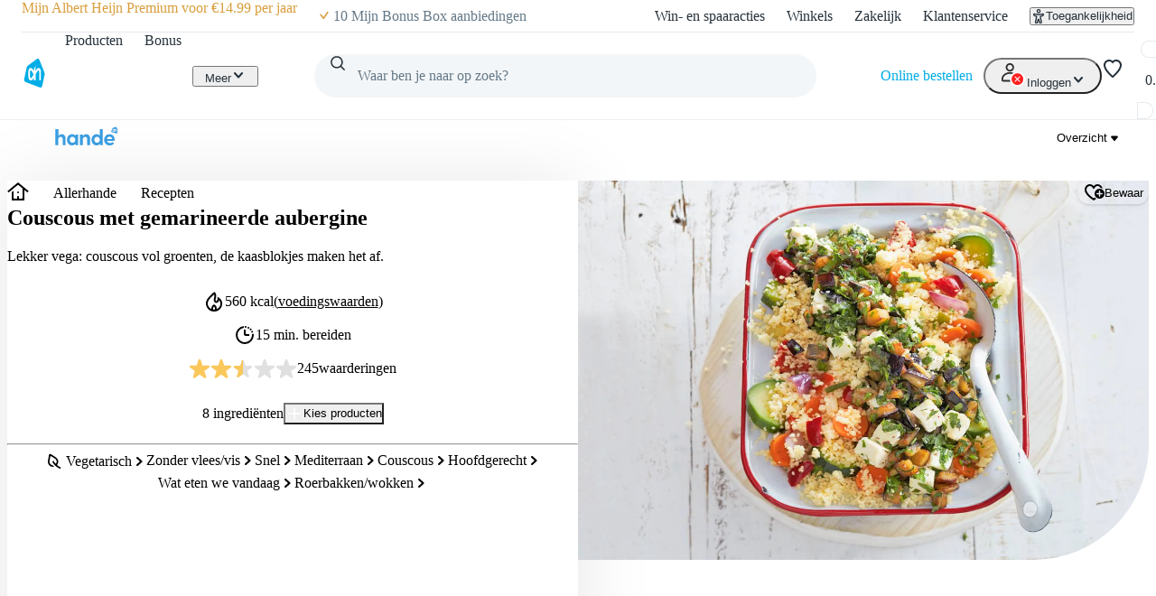

--- FILE ---
content_type: text/css; charset=UTF-8
request_url: https://static.ah.nl/ah-allerhande/_next/static/css/f46fcf62e684062c.css
body_size: 1668
content:
.video-header-description_root__Q6nql{margin:0 auto;max-width:947px}.video-header-description_root__Q6nql strong{display:inline-block;width:100%;font-size:24px;margin-top:var(--spacing-core-6);margin-bottom:var(--spacing-core-2)}.page_header__8l9TS{margin-bottom:var(--sizing-core-6)}.page_root__CfClt{padding-left:0;padding-right:0}@layer pantry{.grid_grid__zZqf9{box-sizing:border-box;gap:var(--grid-row-gutter) var(--grid-column-gutter);flex-wrap:wrap;min-width:0;display:flex}@media only screen and (min-width:0){.grid_grid__zZqf9{--grid-column-gutter:16px;--grid-row-gutter:16px}}@media only screen and (min-width:360px){.grid_grid__zZqf9{--grid-column-gutter:16px;--grid-row-gutter:16px}}@media only screen and (min-width:700px){.grid_grid__zZqf9{--grid-column-gutter:24px;--grid-row-gutter:24px}}@media only screen and (min-width:1000px){.grid_grid__zZqf9{--grid-column-gutter:24px;--grid-row-gutter:24px}}@media only screen and (min-width:1348px){.grid_grid__zZqf9{--grid-column-gutter:24px;--grid-row-gutter:24px}}.grid_direction-column__zXl5l{flex-direction:column}.grid_direction-column-reverse__iVljU{flex-direction:column-reverse}.grid_direction-row__ncgnY{flex-direction:row}.grid_direction-row-reverse__wM6S3{flex-direction:row-reverse}.grid_alignItems-flex-start__wbbpH{align-items:flex-start}.grid_alignItems-center__im3Mf{align-items:center}.grid_alignItems-flex-end__Kf0a5{align-items:flex-end}.grid_alignItems-stretch__r6Xp1{align-items:stretch}.grid_alignItems-baseline__Y5YCO{align-items:baseline}.grid_justifyContent-flex-start__K57ml{justify-content:flex-start}.grid_justifyContent-center__9jqPc{justify-content:center}.grid_justifyContent-flex-end__k5z4z{justify-content:flex-end}.grid_justifyContent-space-between__lWm0Z{justify-content:space-between}.grid_justifyContent-space-around__0CKvg{justify-content:space-around}.grid_justifyContent-space-evenly__D1x9c{justify-content:space-evenly}.grid_gridItem__fA_zZ{box-sizing:border-box;min-width:0}@media only screen and (min-width:0){.grid_gridItem__fA_zZ.grid_extra-small-1__G8m2C{width:calc(100% * 1 / 4 - (4 - 1) * var(--grid-column-gutter) / 4);flex-grow:0;flex-basis:auto}.grid_gridItem__fA_zZ.grid_extra-small-2__oowJY{width:calc(100% * 2 / 4 - (4 - 2) * var(--grid-column-gutter) / 4);flex-grow:0;flex-basis:auto}.grid_gridItem__fA_zZ.grid_extra-small-3__Ttew6{width:calc(100% * 3 / 4 - (4 - 3) * var(--grid-column-gutter) / 4);flex-grow:0;flex-basis:auto}.grid_gridItem__fA_zZ.grid_extra-small-4__gnCFi{width:calc(100% * 4 / 4 - (4 - 4) * var(--grid-column-gutter) / 4);flex-grow:0;flex-basis:auto}.grid_gridItem__fA_zZ.grid_extra-small-auto__QdO0c{flex-grow:1;flex-basis:0;max-width:100%}.grid_gridItem__fA_zZ.grid_extra-small-offset-1__wYuLp{margin-left:calc(100% * 1 / 4 + var(--grid-column-gutter) * 1 / 4)}.grid_gridItem__fA_zZ.grid_extra-small-offset-2__fbiqB{margin-left:calc(100% * 2 / 4 + var(--grid-column-gutter) * 2 / 4)}.grid_gridItem__fA_zZ.grid_extra-small-offset-3__OVpzb{margin-left:calc(100% * 3 / 4 + var(--grid-column-gutter) * 3 / 4)}.grid_gridItem__fA_zZ.grid_extra-small-offset-auto__mQoPs{margin-left:auto}}@media only screen and (min-width:360px){.grid_gridItem__fA_zZ.grid_small-1__v6Mf5{width:calc(100% * 1 / 4 - (4 - 1) * var(--grid-column-gutter) / 4);flex-grow:0;flex-basis:auto}.grid_gridItem__fA_zZ.grid_small-2__GjkxD{width:calc(100% * 2 / 4 - (4 - 2) * var(--grid-column-gutter) / 4);flex-grow:0;flex-basis:auto}.grid_gridItem__fA_zZ.grid_small-3__F6p_3{width:calc(100% * 3 / 4 - (4 - 3) * var(--grid-column-gutter) / 4);flex-grow:0;flex-basis:auto}.grid_gridItem__fA_zZ.grid_small-4__UK_vl{width:calc(100% * 4 / 4 - (4 - 4) * var(--grid-column-gutter) / 4);flex-grow:0;flex-basis:auto}.grid_gridItem__fA_zZ.grid_small-auto__F48g4{flex-grow:1;flex-basis:0;max-width:100%}.grid_gridItem__fA_zZ.grid_small-offset-1__VHwcU{margin-left:calc(100% * 1 / 4 + var(--grid-column-gutter) * 1 / 4)}.grid_gridItem__fA_zZ.grid_small-offset-2__tVsEa{margin-left:calc(100% * 2 / 4 + var(--grid-column-gutter) * 2 / 4)}.grid_gridItem__fA_zZ.grid_small-offset-3__jHNzw{margin-left:calc(100% * 3 / 4 + var(--grid-column-gutter) * 3 / 4)}.grid_gridItem__fA_zZ.grid_small-offset-auto__zFTIj{margin-left:auto}}@media only screen and (min-width:700px){.grid_gridItem__fA_zZ.grid_medium-1__tfA5n{width:calc(100% * 1 / 12 - (12 - 1) * var(--grid-column-gutter) / 12);flex-grow:0;flex-basis:auto}.grid_gridItem__fA_zZ.grid_medium-2__qwodD{width:calc(100% * 2 / 12 - (12 - 2) * var(--grid-column-gutter) / 12);flex-grow:0;flex-basis:auto}.grid_gridItem__fA_zZ.grid_medium-3__r9fuM{width:calc(100% * 3 / 12 - (12 - 3) * var(--grid-column-gutter) / 12);flex-grow:0;flex-basis:auto}.grid_gridItem__fA_zZ.grid_medium-4__vn_Dx{width:calc(100% * 4 / 12 - (12 - 4) * var(--grid-column-gutter) / 12);flex-grow:0;flex-basis:auto}.grid_gridItem__fA_zZ.grid_medium-5__3k6VZ{width:calc(100% * 5 / 12 - (12 - 5) * var(--grid-column-gutter) / 12);flex-grow:0;flex-basis:auto}.grid_gridItem__fA_zZ.grid_medium-6__t8lOb{width:calc(100% * 6 / 12 - (12 - 6) * var(--grid-column-gutter) / 12);flex-grow:0;flex-basis:auto}.grid_gridItem__fA_zZ.grid_medium-7__E3l62{width:calc(100% * 7 / 12 - (12 - 7) * var(--grid-column-gutter) / 12);flex-grow:0;flex-basis:auto}.grid_gridItem__fA_zZ.grid_medium-8__hIBuS{width:calc(100% * 8 / 12 - (12 - 8) * var(--grid-column-gutter) / 12);flex-grow:0;flex-basis:auto}.grid_gridItem__fA_zZ.grid_medium-9__ybzug{width:calc(100% * 9 / 12 - (12 - 9) * var(--grid-column-gutter) / 12);flex-grow:0;flex-basis:auto}.grid_gridItem__fA_zZ.grid_medium-10__xeSrJ{width:calc(100% * 10 / 12 - (12 - 10) * var(--grid-column-gutter) / 12);flex-grow:0;flex-basis:auto}.grid_gridItem__fA_zZ.grid_medium-11__exH91{width:calc(100% * 11 / 12 - (12 - 11) * var(--grid-column-gutter) / 12);flex-grow:0;flex-basis:auto}.grid_gridItem__fA_zZ.grid_medium-12__ZdZVQ{width:calc(100% * 12 / 12 - (12 - 12) * var(--grid-column-gutter) / 12);flex-grow:0;flex-basis:auto}.grid_gridItem__fA_zZ.grid_medium-auto__TXNh9{flex-grow:1;flex-basis:0;max-width:100%}.grid_gridItem__fA_zZ.grid_medium-offset-1__AKANJ{margin-left:calc(100% * 1 / 12 + var(--grid-column-gutter) * 1 / 12)}.grid_gridItem__fA_zZ.grid_medium-offset-2__lX8OE{margin-left:calc(100% * 2 / 12 + var(--grid-column-gutter) * 2 / 12)}.grid_gridItem__fA_zZ.grid_medium-offset-3__aGL7j{margin-left:calc(100% * 3 / 12 + var(--grid-column-gutter) * 3 / 12)}.grid_gridItem__fA_zZ.grid_medium-offset-4__bCHnW{margin-left:calc(100% * 4 / 12 + var(--grid-column-gutter) * 4 / 12)}.grid_gridItem__fA_zZ.grid_medium-offset-5__x6zko{margin-left:calc(100% * 5 / 12 + var(--grid-column-gutter) * 5 / 12)}.grid_gridItem__fA_zZ.grid_medium-offset-6__XAlA2{margin-left:calc(100% * 6 / 12 + var(--grid-column-gutter) * 6 / 12)}.grid_gridItem__fA_zZ.grid_medium-offset-7__egkIB{margin-left:calc(100% * 7 / 12 + var(--grid-column-gutter) * 7 / 12)}.grid_gridItem__fA_zZ.grid_medium-offset-8__kRrzz{margin-left:calc(100% * 8 / 12 + var(--grid-column-gutter) * 8 / 12)}.grid_gridItem__fA_zZ.grid_medium-offset-9__1Pd_V{margin-left:calc(100% * 9 / 12 + var(--grid-column-gutter) * 9 / 12)}.grid_gridItem__fA_zZ.grid_medium-offset-10__wK05V{margin-left:calc(100% * 10 / 12 + var(--grid-column-gutter) * 10 / 12)}.grid_gridItem__fA_zZ.grid_medium-offset-11__J0MZx{margin-left:calc(100% * 11 / 12 + var(--grid-column-gutter) * 11 / 12)}.grid_gridItem__fA_zZ.grid_medium-offset-auto__IvQHW{margin-left:auto}}@media only screen and (min-width:1000px){.grid_gridItem__fA_zZ.grid_large-1__ZBNXl{width:calc(100% * 1 / 12 - (12 - 1) * var(--grid-column-gutter) / 12);flex-grow:0;flex-basis:auto}.grid_gridItem__fA_zZ.grid_large-2__tzoBI{width:calc(100% * 2 / 12 - (12 - 2) * var(--grid-column-gutter) / 12);flex-grow:0;flex-basis:auto}.grid_gridItem__fA_zZ.grid_large-3__NlLAq{width:calc(100% * 3 / 12 - (12 - 3) * var(--grid-column-gutter) / 12);flex-grow:0;flex-basis:auto}.grid_gridItem__fA_zZ.grid_large-4__kKkLV{width:calc(100% * 4 / 12 - (12 - 4) * var(--grid-column-gutter) / 12);flex-grow:0;flex-basis:auto}.grid_gridItem__fA_zZ.grid_large-5__N2sal{width:calc(100% * 5 / 12 - (12 - 5) * var(--grid-column-gutter) / 12);flex-grow:0;flex-basis:auto}.grid_gridItem__fA_zZ.grid_large-6__uLIhL{width:calc(100% * 6 / 12 - (12 - 6) * var(--grid-column-gutter) / 12);flex-grow:0;flex-basis:auto}.grid_gridItem__fA_zZ.grid_large-7__ytHhW{width:calc(100% * 7 / 12 - (12 - 7) * var(--grid-column-gutter) / 12);flex-grow:0;flex-basis:auto}.grid_gridItem__fA_zZ.grid_large-8__UTeFW{width:calc(100% * 8 / 12 - (12 - 8) * var(--grid-column-gutter) / 12);flex-grow:0;flex-basis:auto}.grid_gridItem__fA_zZ.grid_large-9__ToM5M{width:calc(100% * 9 / 12 - (12 - 9) * var(--grid-column-gutter) / 12);flex-grow:0;flex-basis:auto}.grid_gridItem__fA_zZ.grid_large-10__saASS{width:calc(100% * 10 / 12 - (12 - 10) * var(--grid-column-gutter) / 12);flex-grow:0;flex-basis:auto}.grid_gridItem__fA_zZ.grid_large-11__UMZq4{width:calc(100% * 11 / 12 - (12 - 11) * var(--grid-column-gutter) / 12);flex-grow:0;flex-basis:auto}.grid_gridItem__fA_zZ.grid_large-12__7RCRG{width:calc(100% * 12 / 12 - (12 - 12) * var(--grid-column-gutter) / 12);flex-grow:0;flex-basis:auto}.grid_gridItem__fA_zZ.grid_large-auto__v9hbX{flex-grow:1;flex-basis:0;max-width:100%}.grid_gridItem__fA_zZ.grid_large-offset-1__g0xoL{margin-left:calc(100% * 1 / 12 + var(--grid-column-gutter) * 1 / 12)}.grid_gridItem__fA_zZ.grid_large-offset-2__SR9NL{margin-left:calc(100% * 2 / 12 + var(--grid-column-gutter) * 2 / 12)}.grid_gridItem__fA_zZ.grid_large-offset-3__G26do{margin-left:calc(100% * 3 / 12 + var(--grid-column-gutter) * 3 / 12)}.grid_gridItem__fA_zZ.grid_large-offset-4__lNFpY{margin-left:calc(100% * 4 / 12 + var(--grid-column-gutter) * 4 / 12)}.grid_gridItem__fA_zZ.grid_large-offset-5__B3XiO{margin-left:calc(100% * 5 / 12 + var(--grid-column-gutter) * 5 / 12)}.grid_gridItem__fA_zZ.grid_large-offset-6__P0AxR{margin-left:calc(100% * 6 / 12 + var(--grid-column-gutter) * 6 / 12)}.grid_gridItem__fA_zZ.grid_large-offset-7__B0fHg{margin-left:calc(100% * 7 / 12 + var(--grid-column-gutter) * 7 / 12)}.grid_gridItem__fA_zZ.grid_large-offset-8__fJgzQ{margin-left:calc(100% * 8 / 12 + var(--grid-column-gutter) * 8 / 12)}.grid_gridItem__fA_zZ.grid_large-offset-9__V4tnH{margin-left:calc(100% * 9 / 12 + var(--grid-column-gutter) * 9 / 12)}.grid_gridItem__fA_zZ.grid_large-offset-10__HSsqs{margin-left:calc(100% * 10 / 12 + var(--grid-column-gutter) * 10 / 12)}.grid_gridItem__fA_zZ.grid_large-offset-11__2CKFH{margin-left:calc(100% * 11 / 12 + var(--grid-column-gutter) * 11 / 12)}.grid_gridItem__fA_zZ.grid_large-offset-auto__K2tKL{margin-left:auto}}@media only screen and (min-width:1348px){.grid_gridItem__fA_zZ.grid_extra-large-1__yWlY5{width:calc(100% * 1 / 12 - (12 - 1) * var(--grid-column-gutter) / 12);flex-grow:0;flex-basis:auto}.grid_gridItem__fA_zZ.grid_extra-large-2__o1qub{width:calc(100% * 2 / 12 - (12 - 2) * var(--grid-column-gutter) / 12);flex-grow:0;flex-basis:auto}.grid_gridItem__fA_zZ.grid_extra-large-3__8FG3J{width:calc(100% * 3 / 12 - (12 - 3) * var(--grid-column-gutter) / 12);flex-grow:0;flex-basis:auto}.grid_gridItem__fA_zZ.grid_extra-large-4__xbzOC{width:calc(100% * 4 / 12 - (12 - 4) * var(--grid-column-gutter) / 12);flex-grow:0;flex-basis:auto}.grid_gridItem__fA_zZ.grid_extra-large-5__gKW4M{width:calc(100% * 5 / 12 - (12 - 5) * var(--grid-column-gutter) / 12);flex-grow:0;flex-basis:auto}.grid_gridItem__fA_zZ.grid_extra-large-6__VEj0j{width:calc(100% * 6 / 12 - (12 - 6) * var(--grid-column-gutter) / 12);flex-grow:0;flex-basis:auto}.grid_gridItem__fA_zZ.grid_extra-large-7__fcaYc{width:calc(100% * 7 / 12 - (12 - 7) * var(--grid-column-gutter) / 12);flex-grow:0;flex-basis:auto}.grid_gridItem__fA_zZ.grid_extra-large-8__9zgKD{width:calc(100% * 8 / 12 - (12 - 8) * var(--grid-column-gutter) / 12);flex-grow:0;flex-basis:auto}.grid_gridItem__fA_zZ.grid_extra-large-9___cM_t{width:calc(100% * 9 / 12 - (12 - 9) * var(--grid-column-gutter) / 12);flex-grow:0;flex-basis:auto}.grid_gridItem__fA_zZ.grid_extra-large-10__KEv3j{width:calc(100% * 10 / 12 - (12 - 10) * var(--grid-column-gutter) / 12);flex-grow:0;flex-basis:auto}.grid_gridItem__fA_zZ.grid_extra-large-11__a7PoC{width:calc(100% * 11 / 12 - (12 - 11) * var(--grid-column-gutter) / 12);flex-grow:0;flex-basis:auto}.grid_gridItem__fA_zZ.grid_extra-large-12__ibgUY{width:calc(100% * 12 / 12 - (12 - 12) * var(--grid-column-gutter) / 12);flex-grow:0;flex-basis:auto}.grid_gridItem__fA_zZ.grid_extra-large-auto___BtVj{flex-grow:1;flex-basis:0;max-width:100%}.grid_gridItem__fA_zZ.grid_extra-large-offset-1__34JLz{margin-left:calc(100% * 1 / 12 + var(--grid-column-gutter) * 1 / 12)}.grid_gridItem__fA_zZ.grid_extra-large-offset-2__RVB_o{margin-left:calc(100% * 2 / 12 + var(--grid-column-gutter) * 2 / 12)}.grid_gridItem__fA_zZ.grid_extra-large-offset-3__IcAPH{margin-left:calc(100% * 3 / 12 + var(--grid-column-gutter) * 3 / 12)}.grid_gridItem__fA_zZ.grid_extra-large-offset-4__RuM7N{margin-left:calc(100% * 4 / 12 + var(--grid-column-gutter) * 4 / 12)}.grid_gridItem__fA_zZ.grid_extra-large-offset-5__ATlT7{margin-left:calc(100% * 5 / 12 + var(--grid-column-gutter) * 5 / 12)}.grid_gridItem__fA_zZ.grid_extra-large-offset-6___A_3p{margin-left:calc(100% * 6 / 12 + var(--grid-column-gutter) * 6 / 12)}.grid_gridItem__fA_zZ.grid_extra-large-offset-7__27eoQ{margin-left:calc(100% * 7 / 12 + var(--grid-column-gutter) * 7 / 12)}.grid_gridItem__fA_zZ.grid_extra-large-offset-8__vBs_m{margin-left:calc(100% * 8 / 12 + var(--grid-column-gutter) * 8 / 12)}.grid_gridItem__fA_zZ.grid_extra-large-offset-9__83QrA{margin-left:calc(100% * 9 / 12 + var(--grid-column-gutter) * 9 / 12)}.grid_gridItem__fA_zZ.grid_extra-large-offset-10__H9_n7{margin-left:calc(100% * 10 / 12 + var(--grid-column-gutter) * 10 / 12)}.grid_gridItem__fA_zZ.grid_extra-large-offset-11__KU_ha{margin-left:calc(100% * 11 / 12 + var(--grid-column-gutter) * 11 / 12)}.grid_gridItem__fA_zZ.grid_extra-large-offset-auto__TLfxz{margin-left:auto}}}
/*# sourceMappingURL=f46fcf62e684062c.css.map*/

--- FILE ---
content_type: text/css; charset=UTF-8
request_url: https://static.ah.nl/ah-allerhande/_next/static/css/3841208f23613a7b.css
body_size: 86
content:
.navigation_container__GDgPb{width:100%;height:60px;background-color:var(--color-background-inverted-default);z-index:100}@media print{.navigation_container__GDgPb{display:none}}.navigation_grid__HMfev{--grid-gutter:0;width:100%;max-width:1488px;margin-left:auto;margin-right:auto;position:relative}.navigation_gridItem__byPN7{display:flex;z-index:3}.navigation-logo_root__Q3bzD{flex-shrink:0;width:130px;height:21px;margin:var(--spacing-core-4)}.navigation-menu_anchors__z3hjr{display:flex;gap:5px;flex:0 0 auto;margin:var(--spacing-core-3) var(--spacing-core-2) var(--spacing-core-3) 0;padding:0;border:none}@media(min-width:1348px){.navigation-menu_anchors__z3hjr{margin:var(--spacing-core-3) var(--spacing-core-2);gap:10px}}
/*# sourceMappingURL=3841208f23613a7b.css.map*/

--- FILE ---
content_type: text/css; charset=UTF-8
request_url: https://static.ah.nl/ah-allerhande/_next/static/css/c7e60e2ea3466fed.css
body_size: 1817
content:
@layer pantry{.container_root__A6vP2{box-sizing:border-box;width:100%;margin:0 auto}@media only screen and (min-width:0){.container_root__A6vP2{padding:0 16px}}@media only screen and (min-width:360px){.container_root__A6vP2{padding:0 16px}}@media only screen and (min-width:700px){.container_root__A6vP2{padding:0 32px}}@media only screen and (min-width:1000px){.container_root__A6vP2{padding:0 32px}}@media only screen and (min-width:1348px){.container_root__A6vP2{padding:0 32px}}.container_container-extra-small__1OQvX{max-width:359px}.container_container-small__MRnQn{max-width:699px}.container_container-medium__Nfkwh{max-width:999px}.container_container-large__UGdVS{max-width:1347px}.container_container-extra-large__LjzHT{max-width:1348px}.grid_grid__gBllQ{box-sizing:border-box;gap:var(--grid-row-gutter) var(--grid-column-gutter);flex-wrap:wrap;min-width:0;display:flex}}@layer pantry{@media only screen and (min-width:0){.grid_grid__gBllQ{--grid-column-gutter:16px;--grid-row-gutter:16px}}@media only screen and (min-width:360px){.grid_grid__gBllQ{--grid-column-gutter:16px;--grid-row-gutter:16px}}@media only screen and (min-width:700px){.grid_grid__gBllQ{--grid-column-gutter:24px;--grid-row-gutter:24px}}@media only screen and (min-width:1000px){.grid_grid__gBllQ{--grid-column-gutter:24px;--grid-row-gutter:24px}}@media only screen and (min-width:1348px){.grid_grid__gBllQ{--grid-column-gutter:24px;--grid-row-gutter:24px}}.grid_direction-column__AIFNB{flex-direction:column}.grid_direction-column-reverse__i9HM1{flex-direction:column-reverse}.grid_direction-row__10bNY{flex-direction:row}.grid_direction-row-reverse__RbUg3{flex-direction:row-reverse}.grid_alignItems-flex-start__rs_HS{align-items:flex-start}.grid_alignItems-center__idZDE{align-items:center}.grid_alignItems-flex-end__KatUd{align-items:flex-end}.grid_alignItems-stretch__GR1vt{align-items:stretch}.grid_alignItems-baseline__5ntlE{align-items:baseline}.grid_justifyContent-flex-start__XstKb{justify-content:flex-start}.grid_justifyContent-center__ME_ow{justify-content:center}.grid_justifyContent-flex-end__c6gvC{justify-content:flex-end}.grid_justifyContent-space-between__I_1Gn{justify-content:space-between}.grid_justifyContent-space-around__eK9MU{justify-content:space-around}.grid_justifyContent-space-evenly__mE9Ch{justify-content:space-evenly}.grid_gridItem__Fps00{box-sizing:border-box;min-width:0}@media only screen and (min-width:0){.grid_gridItem__Fps00.grid_extra-small-1__b7hV2{width:calc(100% * 1 / 4 - (4 - 1) * var(--grid-column-gutter) / 4);flex-grow:0;flex-basis:auto}.grid_gridItem__Fps00.grid_extra-small-2__NgsLn{width:calc(100% * 2 / 4 - (4 - 2) * var(--grid-column-gutter) / 4);flex-grow:0;flex-basis:auto}.grid_gridItem__Fps00.grid_extra-small-3__zDiWV{width:calc(100% * 3 / 4 - (4 - 3) * var(--grid-column-gutter) / 4);flex-grow:0;flex-basis:auto}.grid_gridItem__Fps00.grid_extra-small-4__wPDtp{width:calc(100% * 4 / 4 - (4 - 4) * var(--grid-column-gutter) / 4);flex-grow:0;flex-basis:auto}.grid_gridItem__Fps00.grid_extra-small-auto__kGx9v{flex-grow:1;flex-basis:0;max-width:100%}.grid_gridItem__Fps00.grid_extra-small-offset-1__5VD9z{margin-left:calc(100% * 1 / 4 + var(--grid-column-gutter) * 1 / 4)}.grid_gridItem__Fps00.grid_extra-small-offset-2__DsO5s{margin-left:calc(100% * 2 / 4 + var(--grid-column-gutter) * 2 / 4)}.grid_gridItem__Fps00.grid_extra-small-offset-3__PAffW{margin-left:calc(100% * 3 / 4 + var(--grid-column-gutter) * 3 / 4)}.grid_gridItem__Fps00.grid_extra-small-offset-auto__ATa7k{margin-left:auto}}@media only screen and (min-width:360px){.grid_gridItem__Fps00.grid_small-1__cs4iB{width:calc(100% * 1 / 4 - (4 - 1) * var(--grid-column-gutter) / 4);flex-grow:0;flex-basis:auto}.grid_gridItem__Fps00.grid_small-2__kW654{width:calc(100% * 2 / 4 - (4 - 2) * var(--grid-column-gutter) / 4);flex-grow:0;flex-basis:auto}.grid_gridItem__Fps00.grid_small-3__aCY7G{width:calc(100% * 3 / 4 - (4 - 3) * var(--grid-column-gutter) / 4);flex-grow:0;flex-basis:auto}.grid_gridItem__Fps00.grid_small-4__Gc6fs{width:calc(100% * 4 / 4 - (4 - 4) * var(--grid-column-gutter) / 4);flex-grow:0;flex-basis:auto}.grid_gridItem__Fps00.grid_small-auto__ALS7K{flex-grow:1;flex-basis:0;max-width:100%}.grid_gridItem__Fps00.grid_small-offset-1__6jeB5{margin-left:calc(100% * 1 / 4 + var(--grid-column-gutter) * 1 / 4)}.grid_gridItem__Fps00.grid_small-offset-2__63t9A{margin-left:calc(100% * 2 / 4 + var(--grid-column-gutter) * 2 / 4)}.grid_gridItem__Fps00.grid_small-offset-3__FL8sC{margin-left:calc(100% * 3 / 4 + var(--grid-column-gutter) * 3 / 4)}.grid_gridItem__Fps00.grid_small-offset-auto__vt937{margin-left:auto}}@media only screen and (min-width:700px){.grid_gridItem__Fps00.grid_medium-1__glLgO{width:calc(100% * 1 / 12 - (12 - 1) * var(--grid-column-gutter) / 12);flex-grow:0;flex-basis:auto}.grid_gridItem__Fps00.grid_medium-2__s5JKn{width:calc(100% * 2 / 12 - (12 - 2) * var(--grid-column-gutter) / 12);flex-grow:0;flex-basis:auto}.grid_gridItem__Fps00.grid_medium-3__cuGnd{width:calc(100% * 3 / 12 - (12 - 3) * var(--grid-column-gutter) / 12);flex-grow:0;flex-basis:auto}.grid_gridItem__Fps00.grid_medium-4__cNaMH{width:calc(100% * 4 / 12 - (12 - 4) * var(--grid-column-gutter) / 12);flex-grow:0;flex-basis:auto}.grid_gridItem__Fps00.grid_medium-5__176RP{width:calc(100% * 5 / 12 - (12 - 5) * var(--grid-column-gutter) / 12);flex-grow:0;flex-basis:auto}.grid_gridItem__Fps00.grid_medium-6__w2KgU{width:calc(100% * 6 / 12 - (12 - 6) * var(--grid-column-gutter) / 12);flex-grow:0;flex-basis:auto}.grid_gridItem__Fps00.grid_medium-7__zNlUB{width:calc(100% * 7 / 12 - (12 - 7) * var(--grid-column-gutter) / 12);flex-grow:0;flex-basis:auto}.grid_gridItem__Fps00.grid_medium-8__cibCd{width:calc(100% * 8 / 12 - (12 - 8) * var(--grid-column-gutter) / 12);flex-grow:0;flex-basis:auto}.grid_gridItem__Fps00.grid_medium-9__77AHV{width:calc(100% * 9 / 12 - (12 - 9) * var(--grid-column-gutter) / 12);flex-grow:0;flex-basis:auto}.grid_gridItem__Fps00.grid_medium-10__I0V4_{width:calc(100% * 10 / 12 - (12 - 10) * var(--grid-column-gutter) / 12);flex-grow:0;flex-basis:auto}.grid_gridItem__Fps00.grid_medium-11__rZkPw{width:calc(100% * 11 / 12 - (12 - 11) * var(--grid-column-gutter) / 12);flex-grow:0;flex-basis:auto}.grid_gridItem__Fps00.grid_medium-12__laVl2{width:calc(100% * 12 / 12 - (12 - 12) * var(--grid-column-gutter) / 12);flex-grow:0;flex-basis:auto}.grid_gridItem__Fps00.grid_medium-auto__u6yQG{flex-grow:1;flex-basis:0;max-width:100%}.grid_gridItem__Fps00.grid_medium-offset-1__Th2RS{margin-left:calc(100% * 1 / 12 + var(--grid-column-gutter) * 1 / 12)}.grid_gridItem__Fps00.grid_medium-offset-2__OBAQO{margin-left:calc(100% * 2 / 12 + var(--grid-column-gutter) * 2 / 12)}.grid_gridItem__Fps00.grid_medium-offset-3__fAGEn{margin-left:calc(100% * 3 / 12 + var(--grid-column-gutter) * 3 / 12)}.grid_gridItem__Fps00.grid_medium-offset-4__vIEpk{margin-left:calc(100% * 4 / 12 + var(--grid-column-gutter) * 4 / 12)}.grid_gridItem__Fps00.grid_medium-offset-5__LF4MQ{margin-left:calc(100% * 5 / 12 + var(--grid-column-gutter) * 5 / 12)}.grid_gridItem__Fps00.grid_medium-offset-6__XPAQi{margin-left:calc(100% * 6 / 12 + var(--grid-column-gutter) * 6 / 12)}.grid_gridItem__Fps00.grid_medium-offset-7__hssIe{margin-left:calc(100% * 7 / 12 + var(--grid-column-gutter) * 7 / 12)}.grid_gridItem__Fps00.grid_medium-offset-8__4t4_g{margin-left:calc(100% * 8 / 12 + var(--grid-column-gutter) * 8 / 12)}.grid_gridItem__Fps00.grid_medium-offset-9__7yZju{margin-left:calc(100% * 9 / 12 + var(--grid-column-gutter) * 9 / 12)}.grid_gridItem__Fps00.grid_medium-offset-10__Oj4Ex{margin-left:calc(100% * 10 / 12 + var(--grid-column-gutter) * 10 / 12)}.grid_gridItem__Fps00.grid_medium-offset-11__EkRQZ{margin-left:calc(100% * 11 / 12 + var(--grid-column-gutter) * 11 / 12)}.grid_gridItem__Fps00.grid_medium-offset-auto__8J2HO{margin-left:auto}}@media only screen and (min-width:1000px){.grid_gridItem__Fps00.grid_large-1___ixEt{width:calc(100% * 1 / 12 - (12 - 1) * var(--grid-column-gutter) / 12);flex-grow:0;flex-basis:auto}.grid_gridItem__Fps00.grid_large-2__uaR1X{width:calc(100% * 2 / 12 - (12 - 2) * var(--grid-column-gutter) / 12);flex-grow:0;flex-basis:auto}.grid_gridItem__Fps00.grid_large-3__oCAlm{width:calc(100% * 3 / 12 - (12 - 3) * var(--grid-column-gutter) / 12);flex-grow:0;flex-basis:auto}.grid_gridItem__Fps00.grid_large-4__p2th5{width:calc(100% * 4 / 12 - (12 - 4) * var(--grid-column-gutter) / 12);flex-grow:0;flex-basis:auto}.grid_gridItem__Fps00.grid_large-5__t0df7{width:calc(100% * 5 / 12 - (12 - 5) * var(--grid-column-gutter) / 12);flex-grow:0;flex-basis:auto}.grid_gridItem__Fps00.grid_large-6__uWhe1{width:calc(100% * 6 / 12 - (12 - 6) * var(--grid-column-gutter) / 12);flex-grow:0;flex-basis:auto}.grid_gridItem__Fps00.grid_large-7__8rjJP{width:calc(100% * 7 / 12 - (12 - 7) * var(--grid-column-gutter) / 12);flex-grow:0;flex-basis:auto}.grid_gridItem__Fps00.grid_large-8__Pvp80{width:calc(100% * 8 / 12 - (12 - 8) * var(--grid-column-gutter) / 12);flex-grow:0;flex-basis:auto}.grid_gridItem__Fps00.grid_large-9__UVmh2{width:calc(100% * 9 / 12 - (12 - 9) * var(--grid-column-gutter) / 12);flex-grow:0;flex-basis:auto}.grid_gridItem__Fps00.grid_large-10__5TKej{width:calc(100% * 10 / 12 - (12 - 10) * var(--grid-column-gutter) / 12);flex-grow:0;flex-basis:auto}.grid_gridItem__Fps00.grid_large-11__1k7k2{width:calc(100% * 11 / 12 - (12 - 11) * var(--grid-column-gutter) / 12);flex-grow:0;flex-basis:auto}.grid_gridItem__Fps00.grid_large-12__LgIAu{width:calc(100% * 12 / 12 - (12 - 12) * var(--grid-column-gutter) / 12);flex-grow:0;flex-basis:auto}.grid_gridItem__Fps00.grid_large-auto__5jA7e{flex-grow:1;flex-basis:0;max-width:100%}.grid_gridItem__Fps00.grid_large-offset-1__FNZx2{margin-left:calc(100% * 1 / 12 + var(--grid-column-gutter) * 1 / 12)}.grid_gridItem__Fps00.grid_large-offset-2__ORsEB{margin-left:calc(100% * 2 / 12 + var(--grid-column-gutter) * 2 / 12)}.grid_gridItem__Fps00.grid_large-offset-3__34rTA{margin-left:calc(100% * 3 / 12 + var(--grid-column-gutter) * 3 / 12)}.grid_gridItem__Fps00.grid_large-offset-4__zI5zq{margin-left:calc(100% * 4 / 12 + var(--grid-column-gutter) * 4 / 12)}.grid_gridItem__Fps00.grid_large-offset-5__7apmA{margin-left:calc(100% * 5 / 12 + var(--grid-column-gutter) * 5 / 12)}.grid_gridItem__Fps00.grid_large-offset-6__qiiuG{margin-left:calc(100% * 6 / 12 + var(--grid-column-gutter) * 6 / 12)}.grid_gridItem__Fps00.grid_large-offset-7__gzfwt{margin-left:calc(100% * 7 / 12 + var(--grid-column-gutter) * 7 / 12)}.grid_gridItem__Fps00.grid_large-offset-8__rbyf6{margin-left:calc(100% * 8 / 12 + var(--grid-column-gutter) * 8 / 12)}.grid_gridItem__Fps00.grid_large-offset-9__j7akE{margin-left:calc(100% * 9 / 12 + var(--grid-column-gutter) * 9 / 12)}.grid_gridItem__Fps00.grid_large-offset-10__Pvn4n{margin-left:calc(100% * 10 / 12 + var(--grid-column-gutter) * 10 / 12)}.grid_gridItem__Fps00.grid_large-offset-11__cmFlL{margin-left:calc(100% * 11 / 12 + var(--grid-column-gutter) * 11 / 12)}.grid_gridItem__Fps00.grid_large-offset-auto__TiFim{margin-left:auto}}@media only screen and (min-width:1348px){.grid_gridItem__Fps00.grid_extra-large-1__rJcRc{width:calc(100% * 1 / 12 - (12 - 1) * var(--grid-column-gutter) / 12);flex-grow:0;flex-basis:auto}.grid_gridItem__Fps00.grid_extra-large-2__hXvQ1{width:calc(100% * 2 / 12 - (12 - 2) * var(--grid-column-gutter) / 12);flex-grow:0;flex-basis:auto}.grid_gridItem__Fps00.grid_extra-large-3__jbREj{width:calc(100% * 3 / 12 - (12 - 3) * var(--grid-column-gutter) / 12);flex-grow:0;flex-basis:auto}.grid_gridItem__Fps00.grid_extra-large-4__Xq6Ga{width:calc(100% * 4 / 12 - (12 - 4) * var(--grid-column-gutter) / 12);flex-grow:0;flex-basis:auto}.grid_gridItem__Fps00.grid_extra-large-5__V_4oK{width:calc(100% * 5 / 12 - (12 - 5) * var(--grid-column-gutter) / 12);flex-grow:0;flex-basis:auto}.grid_gridItem__Fps00.grid_extra-large-6__xTk7A{width:calc(100% * 6 / 12 - (12 - 6) * var(--grid-column-gutter) / 12);flex-grow:0;flex-basis:auto}.grid_gridItem__Fps00.grid_extra-large-7__ZmQoW{width:calc(100% * 7 / 12 - (12 - 7) * var(--grid-column-gutter) / 12);flex-grow:0;flex-basis:auto}.grid_gridItem__Fps00.grid_extra-large-8__REdGg{width:calc(100% * 8 / 12 - (12 - 8) * var(--grid-column-gutter) / 12);flex-grow:0;flex-basis:auto}.grid_gridItem__Fps00.grid_extra-large-9__4wEK6{width:calc(100% * 9 / 12 - (12 - 9) * var(--grid-column-gutter) / 12);flex-grow:0;flex-basis:auto}.grid_gridItem__Fps00.grid_extra-large-10__c_a6g{width:calc(100% * 10 / 12 - (12 - 10) * var(--grid-column-gutter) / 12);flex-grow:0;flex-basis:auto}.grid_gridItem__Fps00.grid_extra-large-11__DlkHk{width:calc(100% * 11 / 12 - (12 - 11) * var(--grid-column-gutter) / 12);flex-grow:0;flex-basis:auto}.grid_gridItem__Fps00.grid_extra-large-12__d3Q8m{width:calc(100% * 12 / 12 - (12 - 12) * var(--grid-column-gutter) / 12);flex-grow:0;flex-basis:auto}.grid_gridItem__Fps00.grid_extra-large-auto__VdYEP{flex-grow:1;flex-basis:0;max-width:100%}.grid_gridItem__Fps00.grid_extra-large-offset-1__i_LDs{margin-left:calc(100% * 1 / 12 + var(--grid-column-gutter) * 1 / 12)}.grid_gridItem__Fps00.grid_extra-large-offset-2__nls6D{margin-left:calc(100% * 2 / 12 + var(--grid-column-gutter) * 2 / 12)}.grid_gridItem__Fps00.grid_extra-large-offset-3__qaW__{margin-left:calc(100% * 3 / 12 + var(--grid-column-gutter) * 3 / 12)}.grid_gridItem__Fps00.grid_extra-large-offset-4__CPlq3{margin-left:calc(100% * 4 / 12 + var(--grid-column-gutter) * 4 / 12)}.grid_gridItem__Fps00.grid_extra-large-offset-5__1ZRE4{margin-left:calc(100% * 5 / 12 + var(--grid-column-gutter) * 5 / 12)}.grid_gridItem__Fps00.grid_extra-large-offset-6__LsFh_{margin-left:calc(100% * 6 / 12 + var(--grid-column-gutter) * 6 / 12)}.grid_gridItem__Fps00.grid_extra-large-offset-7__1uMel{margin-left:calc(100% * 7 / 12 + var(--grid-column-gutter) * 7 / 12)}.grid_gridItem__Fps00.grid_extra-large-offset-8__cPEKk{margin-left:calc(100% * 8 / 12 + var(--grid-column-gutter) * 8 / 12)}.grid_gridItem__Fps00.grid_extra-large-offset-9__Na6Q_{margin-left:calc(100% * 9 / 12 + var(--grid-column-gutter) * 9 / 12)}.grid_gridItem__Fps00.grid_extra-large-offset-10__XkkjY{margin-left:calc(100% * 10 / 12 + var(--grid-column-gutter) * 10 / 12)}.grid_gridItem__Fps00.grid_extra-large-offset-11__va80y{margin-left:calc(100% * 11 / 12 + var(--grid-column-gutter) * 11 / 12)}.grid_gridItem__Fps00.grid_extra-large-offset-auto__odJju{margin-left:auto}}}@layer pantry{.button-group_root__wHRNw{gap:var(--spacing-core-3);flex-direction:row-reverse;justify-content:center;display:flex}.button-group_root__wHRNw .button-group_button__IUxur{order:1;width:100%}.button-group_root__wHRNw .button-group_link__pZcvy{order:3}.button-group_isVerticalLayout__p8PS4{flex-wrap:wrap}.spinner_root__R89q_{width:var(--spacing-core-6);height:var(--spacing-core-6);margin:auto}.spinner_root__R89q_.spinner_small__Y2iH4{width:var(--spacing-core-4);height:var(--spacing-core-4)}.spinner_root__R89q_ svg{width:100%;height:100%}}@layer pantry{}
/*# sourceMappingURL=c7e60e2ea3466fed.css.map*/

--- FILE ---
content_type: text/css; charset=UTF-8
request_url: https://static.ah.nl/ah-allerhande/_next/static/css/057b9dfb1eea74ba.css
body_size: 289
content:
@layer pantry{.link-button_root__5gmvt{justify-content:center;align-items:center;gap:var(--spacing-core-1);color:var(--color-action-primary-default);cursor:pointer;background-color:#0000;border-width:0;padding:0;text-decoration:none;display:inline-flex}.link-button_root__5gmvt.link-button_button____BR9{display:flex}.link-button_root__5gmvt.link-button_regular__vkJ6R{height:var(--spacing-core-12)}.link-button_root__5gmvt.link-button_compact__8ZgqB{height:var(--spacing-core-6)}.link-button_root__5gmvt .link-button_underline__U8Aov+svg{display:none}.link-button_root__5gmvt svg:has(+.link-button_underline__U8Aov){display:none}.link-button_root__5gmvt:hover{color:var(--color-action-primary-hover);text-decoration:underline}.link-button_root__5gmvt:active{color:var(--color-action-primary-pressed)}.link-button_root__5gmvt.link-button_discount__KBFXv{color:var(--color-action-discount-default)}.link-button_root__5gmvt.link-button_discount__KBFXv:hover{color:var(--color-action-discount-hover)}.link-button_root__5gmvt.link-button_discount__KBFXv:active{color:var(--color-action-discount-pressed)}.link-button_root__5gmvt.link-button_neutral__ZoT50{color:var(--color-foreground-primary-default)}.link-button_root__5gmvt.link-button_neutral__ZoT50:hover{color:var(--color-foreground-primary-hover)}.link-button_root__5gmvt.link-button_neutral__ZoT50:active{color:var(--color-foreground-primary-pressed)}.link-button_root__5gmvt.link-button_destructive__yy3YT{color:var(--color-feedback-error-default)}.link-button_root__5gmvt.link-button_destructive__yy3YT:hover{color:var(--color-action-destructive-hover)}.link-button_root__5gmvt.link-button_destructive__yy3YT:active{color:var(--color-action-destructive-pressed)}.link-button_root__5gmvt:focus-visible{outline:2px solid var(--color-feedback-keyboard-focus-default);outline-offset:2px;border-radius:var(--border-radius-core-m)}.link-button_root__5gmvt:disabled{cursor:auto;opacity:.4;pointer-events:none}.link-button_text__h_v7f{color:currentColor}}
/*# sourceMappingURL=057b9dfb1eea74ba.css.map*/

--- FILE ---
content_type: text/css; charset=UTF-8
request_url: https://static.ah.nl/ah-allerhande/_next/static/css/54a2a69c03643e2a.css
body_size: 289
content:
@layer pantry{.accordion_root__ixtkA{width:100%}.accordion_details__TtdhA{min-height:64px;overflow:hidden}.accordion_details__TtdhA.accordion_dense__BPpOc{min-height:48px}.accordion_details__TtdhA.accordion_dense__BPpOc .accordion_summary__g4zsx{padding:var(--spacing-core-3) var(--spacing-core-4)}.accordion_details__TtdhA .accordion_summary__g4zsx{background-color:var(--color-background-primary-default);padding:var(--spacing-core-5) var(--spacing-core-4);cursor:pointer;-webkit-user-select:none;user-select:none;list-style:none}.accordion_details__TtdhA .accordion_summary__g4zsx .accordion_heading__n1Gz_{justify-content:space-between;gap:var(--spacing-core-4);align-items:center;display:flex}.accordion_details__TtdhA .accordion_summary__g4zsx:focus-visible{outline:var(--border-width-core-thick) solid var(--color-feedback-keyboard-focus-default);outline-offset:-2px;border-radius:var(--border-radius-core-m);transition:none}.accordion_details__TtdhA .accordion_summary__g4zsx:hover{transition:background-color var(--motion-duration-hover) ease-in-out;background-color:var(--color-background-primary-hover)}.accordion_details__TtdhA .accordion_content__IOPbU{padding:var(--spacing-core-2) var(--spacing-core-4) var(--spacing-core-4)}.accordion_details__TtdhA .accordion_icon__Q6LyZ{min-width:var(--spacing-core-4);transition:rotate var(--motion-duration-core-long);rotate:none}.accordion_details__TtdhA[open]:not([data-animation=close]) .accordion_icon__Q6LyZ{rotate:180deg}.accordion_divider__OUSAA{margin:0 var(--spacing-core-4);display:block}}
/*# sourceMappingURL=54a2a69c03643e2a.css.map*/

--- FILE ---
content_type: text/css; charset=UTF-8
request_url: https://static.ah.nl/ah-allerhande/_next/static/css/3b8e36b150eb23b8.css
body_size: 3494
content:
@media only screen and (min-width:1024px){.accordion-wrapper_accordion__RiaLx{display:none}}.accordion-wrapper_accordion__RiaLx details+hr{margin:0}.accordion-wrapper_accordion__RiaLx summary{background-color:rgba(0,0,0,0)}.accordion-wrapper_title__ZJaA8{background-color:inherit;padding-left:0}@media only screen and (max-width:1023px){.accordion-wrapper_desktopList__DQyAi{display:none}}.accordion-wrapper_list__SXLSF{list-style:none;padding:0}.notices-nl_nix__HOBO7 .notices-nl_button__Iz5tO{color:var(--color-foreground-primary-default);background:inherit;height:100%}.notices-nl_nix__HOBO7 .notices-nl_button__Iz5tO:hover{text-decoration:none;color:var(--color-action-primary-default)}.notices-nl_root__H22mK{display:flex;flex-direction:column;align-items:center;justify-content:center}.notices-nl_root__H22mK menu{list-style:none;display:flex;gap:var(--spacing-core-4);justify-content:center;margin:var(--spacing-core-8) 0;padding:0}.notices-nl_nix__HOBO7{display:flex;align-items:center}.notices-nl_nix__HOBO7 img{padding-right:var(--spacing-core-2)}.notices-nl_nix__HOBO7 .notices-nl_button__Iz5tO{display:flex;flex-direction:column}.notices-nl_nix__HOBO7 .notices-nl_button__Iz5tO .notices-nl_text__Ar0KC{display:flex;width:100%}.notices-nl_nix__HOBO7 .notices-nl_button__Iz5tO .notices-nl_text__Ar0KC *+*{margin-left:var(--spacing-core-05)}.notices-nl_image__1QsPa{display:flex;align-items:center}.notices-nl_background__I0Rno{background:inherit}.notices-nl_drug__sHJf_{border:var(--border-width-core-regular) solid var(--color-feedback-success-default)}@media screen and (min-width:1024px){.notices-nl_root__H22mK{flex-direction:row;justify-content:space-evenly}}.footer-default_container__yox03{margin-inline:auto;margin:0 auto;padding:0 var(--spacing-core-6);max-width:1488px}.footer-default_container__yox03 a{color:inherit;text-decoration:none}.footer-default_container__yox03 .footer-default_customerLinks__FBsK7{display:grid}.footer-default_container__yox03 .footer-default_legalLinks__ZuN72 menu,.footer-default_container__yox03 .footer-default_socialLinks__91QrS menu{display:flex;gap:var(--spacing-core-4);justify-content:center;list-style:none;padding:0}.footer-default_container__yox03 .footer-default_legalLinks__ZuN72 menu{align-items:center;flex-direction:column}@media screen and (min-width:1024px){.footer-default_container__yox03 .footer-default_customerLinks__FBsK7{grid-template-columns:repeat(4,1fr)}.footer-default_container__yox03 .footer-default_legalLinks__ZuN72 menu{flex-direction:row}}.footer-focused_root__bEAWu{display:flex;flex-direction:column;justify-content:center;align-items:center;width:100%}.footer-focused_root__bEAWu .footer-focused_links__v5TLl{display:flex;flex-flow:wrap;flex-direction:row;justify-content:center;align-items:center}.footer-focused_root__bEAWu .footer-focused_links__v5TLl .footer-focused_link__zrnvX{background-color:inherit}.footer-focused_root__bEAWu *+*{margin-left:var(--spacing-core-2)}.footer-focused_root__bEAWu *+* :before{content:"-";display:inline-block;text-decoration:none;margin-right:var(--spacing-core-2)}.footer-focused_root__bEAWu *+* :first-of-type:before{content:none}@media only screen and (min-width:768px){.footer-focused_root__bEAWu{flex-direction:row}.footer-focused_root__bEAWu .footer-focused_text__FavyB:after{content:"|";margin-left:var(--spacing-core-2)}}.footer_footer__WAdlS:has(*){background:var(--color-background-tertiary-disabled);padding:var(--spacing-core-6);width:100%}.footer_footer__WAdlS:has(*) section{padding:var(--spacing-core-4) 0}@media print{.footer_footer__WAdlS:has(*){display:none}}@keyframes delivery-notification_appear__VVH_J{0%{opacity:0}to{opacity:var(--opacity-core-100)}}@keyframes delivery-notification_exit__Q5i8_{0%{opacity:var(--opacity-core-100)}to{opacity:0}}@keyframes delivery-notification_slideIn__lXmd_{0%{transform:translateY(-100%)}to{transform:translateY(0)}}.delivery-notification_root__nZmHr{background-color:var(--color-foreground-primary-default);display:flex;justify-content:center;align-items:center;flex-direction:column;position:relative;height:var(--sizing-core-16);animation:delivery-notification_slideIn__lXmd_ .3s ease-in;overflow:hidden;transition:height .2s ease-in-out,transform .2s ease-in-out;z-index:calc(var(--z-index-drawer) + 1)}.delivery-notification_root__nZmHr .delivery-notification_title___rKvH{position:relative;color:var(--color-background-primary-default);background:inherit;height:100%;padding-right:var(--spacing-core-8)}.delivery-notification_root__nZmHr .delivery-notification_titleHasIcon__ZHlwq{padding-left:var(--spacing-core-12)}.delivery-notification_root__nZmHr .delivery-notification_title___rKvH .delivery-notification_icon__6KQDw{left:var(--spacing-core-4)}.delivery-notification_root__nZmHr .delivery-notification_title___rKvH .delivery-notification_dateInfo__Jg0rJ{margin-right:var(--spacing-core-2)}.delivery-notification_root__nZmHr .delivery-notification_title___rKvH .delivery-notification_chevron__yGFaa{right:var(--spacing-core-4)}.delivery-notification_root__nZmHr .delivery-notification_title___rKvH svg{fill:var(--color-background-primary-default);transform:translateY(-50%);position:absolute;top:50%}@media only screen and (min-width:1024px){.delivery-notification_root__nZmHr{height:var(--sizing-core-10)}}.delivery-notification_hide__jadFl{transform:translateY(-100%);height:0}@layer pantry{.regular-button_root__oqDXo{min-height:48px;min-width:var(--spacing-core-12);color:var(--color-foreground-inverted-default);padding:var(--spacing-core-3) var(--spacing-core-4);border-radius:var(--border-radius-core-m);justify-content:center;align-items:center;gap:var(--spacing-core-2);box-sizing:border-box;cursor:pointer;transition:var(--motion-duration-hover);border-width:0;text-decoration:none;display:inline-flex;position:relative}.regular-button_root__oqDXo>svg{flex-shrink:0}.regular-button_root__oqDXo.regular-button_primary__c2__2{background:var(--color-action-primary-default)}.regular-button_root__oqDXo.regular-button_primary__c2__2:hover{background:var(--color-action-primary-hover)}.regular-button_root__oqDXo.regular-button_primary__c2__2:active{background:var(--color-action-primary-pressed);transition:none}.regular-button_root__oqDXo.regular-button_primary__c2__2:disabled,.regular-button_root__oqDXo.regular-button_primary__c2__2:disabled:hover{background:var(--color-action-primary-disabled)}.regular-button_root__oqDXo.regular-button_primary__c2__2.regular-button_discount__ZXsEO{color:var(--color-foreground-inverted-default);background:var(--color-action-discount-default)}.regular-button_root__oqDXo.regular-button_primary__c2__2.regular-button_discount__ZXsEO:hover{background:var(--color-action-discount-hover)}.regular-button_root__oqDXo.regular-button_primary__c2__2.regular-button_discount__ZXsEO:active{background:var(--color-action-discount-pressed);transition:none}.regular-button_root__oqDXo.regular-button_primary__c2__2.regular-button_discount__ZXsEO.regular-button_disabled__XJ39g:hover,.regular-button_root__oqDXo.regular-button_primary__c2__2.regular-button_discount__ZXsEO:disabled{background:var(--color-action-discount-disabled)}.regular-button_root__oqDXo.regular-button_primary__c2__2.regular-button_destructive__4wwHr{background-color:var(--color-action-destructive-default)}.regular-button_root__oqDXo.regular-button_primary__c2__2.regular-button_destructive__4wwHr:hover{background:var(--color-action-destructive-hover)}.regular-button_root__oqDXo.regular-button_primary__c2__2.regular-button_destructive__4wwHr:active{background:var(--color-action-destructive-pressed);transition:none}.regular-button_root__oqDXo.regular-button_primary__c2__2.regular-button_destructive__4wwHr.regular-button_disabled__XJ39g:hover,.regular-button_root__oqDXo.regular-button_primary__c2__2.regular-button_destructive__4wwHr:disabled{background:var(--color-action-destructive-disabled)}.regular-button_root__oqDXo.regular-button_primary__c2__2.regular-button_neutral__CYzmH{color:var(--color-foreground-primary-default);background:var(--color-background-secondary-default)}.regular-button_root__oqDXo.regular-button_primary__c2__2.regular-button_neutral__CYzmH:hover{background:var(--color-background-secondary-hover)}.regular-button_root__oqDXo.regular-button_primary__c2__2.regular-button_neutral__CYzmH:active{background:var(--color-background-secondary-pressed);transition:none}.regular-button_root__oqDXo.regular-button_primary__c2__2.regular-button_neutral__CYzmH.regular-button_disabled__XJ39g:hover,.regular-button_root__oqDXo.regular-button_primary__c2__2.regular-button_neutral__CYzmH:disabled{color:var(--color-foreground-primary-disabled);background:var(--color-background-secondary-disabled)}.regular-button_root__oqDXo.regular-button_secondary__86gGn{color:var(--color-action-primary-default);box-shadow:0 0 0 var(--border-width-core-thick) var(--color-action-primary-default) inset;background:var(--color-background-primary-default)}.regular-button_root__oqDXo.regular-button_secondary__86gGn:hover{color:var(--color-action-primary-hover);box-shadow:0 0 0 var(--border-width-core-thick) var(--color-action-primary-hover) inset}.regular-button_root__oqDXo.regular-button_secondary__86gGn:active{color:var(--color-action-primary-pressed);box-shadow:0 0 0 var(--border-width-core-thick) var(--color-action-primary-pressed) inset;transition:none}.regular-button_root__oqDXo.regular-button_secondary__86gGn:disabled,.regular-button_root__oqDXo.regular-button_secondary__86gGn:disabled:hover{color:var(--color-action-primary-disabled);box-shadow:0 0 0 var(--border-width-core-thick) var(--color-action-primary-disabled) inset}.regular-button_root__oqDXo.regular-button_secondary__86gGn.regular-button_discount__ZXsEO{color:var(--color-action-discount-default);box-shadow:0 0 0 var(--border-width-core-thick) var(--color-action-discount-default) inset;background:var(--color-background-primary-default)}.regular-button_root__oqDXo.regular-button_secondary__86gGn.regular-button_discount__ZXsEO:hover{color:var(--color-action-discount-hover);box-shadow:0 0 0 var(--border-width-core-thick) var(--color-action-discount-hover) inset}.regular-button_root__oqDXo.regular-button_secondary__86gGn.regular-button_discount__ZXsEO:active{color:var(--color-action-discount-pressed);box-shadow:0 0 0 var(--border-width-core-thick) var(--color-action-discount-pressed) inset;transition:none}.regular-button_root__oqDXo.regular-button_secondary__86gGn.regular-button_discount__ZXsEO:disabled,.regular-button_root__oqDXo.regular-button_secondary__86gGn.regular-button_discount__ZXsEO:disabled:hover{color:var(--color-action-discount-disabled);box-shadow:0 0 0 var(--border-width-core-thick) var(--color-action-discount-disabled) inset}.regular-button_root__oqDXo.regular-button_secondary__86gGn.regular-button_destructive__4wwHr{color:var(--color-action-destructive-default);background-color:var(--color-background-primary-default);box-shadow:0 0 0 var(--border-width-core-thick) var(--color-action-destructive-default) inset}.regular-button_root__oqDXo.regular-button_secondary__86gGn.regular-button_destructive__4wwHr:hover{color:var(--color-action-destructive-hover);box-shadow:0 0 0 var(--border-width-core-thick) var(--color-action-destructive-hover) inset}.regular-button_root__oqDXo.regular-button_secondary__86gGn.regular-button_destructive__4wwHr:active{color:var(--color-action-destructive-pressed);box-shadow:0 0 0 var(--border-width-core-thick) var(--color-action-destructive-pressed) inset;transition:none}.regular-button_root__oqDXo.regular-button_secondary__86gGn.regular-button_destructive__4wwHr:disabled,.regular-button_root__oqDXo.regular-button_secondary__86gGn.regular-button_destructive__4wwHr:disabled:hover{color:var(--color-action-destructive-disabled);box-shadow:0 0 0 var(--border-width-core-thick) var(--color-action-destructive-disabled) inset}.regular-button_root__oqDXo.regular-button_secondary__86gGn.regular-button_neutral__CYzmH{color:var(--color-foreground-primary-default);background-color:var(--color-background-primary-default);box-shadow:none}.regular-button_root__oqDXo.regular-button_secondary__86gGn.regular-button_neutral__CYzmH:hover{color:var(--color-foreground-primary-hover);background-color:var(--color-background-primary-hover)}.regular-button_root__oqDXo.regular-button_secondary__86gGn.regular-button_neutral__CYzmH:active{color:var(--color-foreground-primary-pressed);background-color:var(--color-background-primary-pressed);transition:none}.regular-button_root__oqDXo.regular-button_secondary__86gGn.regular-button_neutral__CYzmH:disabled,.regular-button_root__oqDXo.regular-button_secondary__86gGn.regular-button_neutral__CYzmH:disabled:hover{color:var(--color-foreground-primary-disabled);background-color:var(--color-background-primary-default);box-shadow:none}.regular-button_root__oqDXo:focus-visible{outline:2px solid var(--color-feedback-keyboard-focus-default);outline-offset:2px;transition:none}.regular-button_root__oqDXo:focus-visible:hover{outline:2px solid var(--color-feedback-keyboard-focus-default);outline-offset:2px;transition:none}.regular-button_root__oqDXo:disabled{cursor:auto}.regular-button_root__oqDXo.regular-button_small__UScNV{min-width:var(--spacing-core-12);min-height:var(--sizing-core-8);padding:var(--spacing-core-2) var(--spacing-core-3);border-radius:var(--border-radius-core-l);margin:var(--spacing-core-2) 0}.regular-button_root__oqDXo.regular-button_small__UScNV:after{content:"";height:48px;position:absolute;left:0;right:0}.regular-button_root__oqDXo:hover{transition-property:background,outline,color,box-shadow;transition-timing-function:ease}.regular-button_loading__oR_sZ{cursor:auto}.regular-button_loading__oR_sZ span,.regular-button_loading__oR_sZ svg{opacity:0}.regular-button_loading__oR_sZ .regular-button_spinner__DRe_5{position:absolute}.regular-button_loading__oR_sZ .regular-button_spinner__DRe_5 svg{opacity:1}.regular-button_loading__oR_sZ .regular-button_spinner__DRe_5 svg path{stroke:var(--color-foreground-inverted-default)}.regular-button_loading__oR_sZ.regular-button_secondary__86gGn:disabled .regular-button_spinner__DRe_5 svg path{stroke:var(--color-action-primary-disabled)}.regular-button_loading__oR_sZ.regular-button_secondary__86gGn .regular-button_spinner__DRe_5 svg path{stroke:var(--color-action-primary-default)}.regular-button_loading__oR_sZ.regular-button_secondary__86gGn.regular-button_discount__ZXsEO:disabled .regular-button_spinner__DRe_5 svg path{stroke:var(--color-action-discount-disabled)}.regular-button_loading__oR_sZ.regular-button_secondary__86gGn.regular-button_discount__ZXsEO .regular-button_spinner__DRe_5 svg path{stroke:var(--color-action-discount-default)}.regular-button_loading__oR_sZ.regular-button_secondary__86gGn.regular-button_destructive__4wwHr:disabled .regular-button_spinner__DRe_5 svg path{stroke:var(--color-action-destructive-disabled)}.regular-button_loading__oR_sZ.regular-button_secondary__86gGn.regular-button_destructive__4wwHr .regular-button_spinner__DRe_5 svg path{stroke:var(--color-action-destructive-default)}.regular-button_loading__oR_sZ.regular-button_secondary__86gGn.regular-button_neutral__CYzmH:disabled .regular-button_spinner__DRe_5 svg path{stroke:var(--color-foreground-primary-disabled)}.regular-button_loading__oR_sZ.regular-button_secondary__86gGn.regular-button_neutral__CYzmH .regular-button_spinner__DRe_5 svg path{stroke:var(--color-foreground-primary-default)}.regular-button_text__uEhlB{color:currentColor}}@keyframes dialog_appear__DF4sd{0%{opacity:0}to{opacity:var(--opacity-core-100)}}@keyframes dialog_exit__v9Dq2{0%{opacity:var(--opacity-core-100)}to{opacity:0}}.dialog_dialogOverlay__j5a_A:before{content:"";background-color:var(--color-foreground-primary-default);opacity:var(--opacity-core-40);position:fixed;inset:0;z-index:1000000}.dialog_root__QBZ6m{border-radius:var(--border-radius-core-l);max-height:80%;max-width:496px;width:100%;display:flex;flex-direction:column;background-color:var(--color-background-primary-default);padding:var(--spacing-core-4);border:none;position:fixed;z-index:1000050;top:50%;left:50%;transform:translate(-50%,-50%);overflow:hidden}@media only screen and (min-width:768px){.dialog_root__QBZ6m[open]{padding:var(--spacing-core-6)}}@keyframes dialog-actions_appear__kFEEC{0%{opacity:0}to{opacity:var(--opacity-core-100)}}@keyframes dialog-actions_exit__mJs3U{0%{opacity:var(--opacity-core-100)}to{opacity:0}}.dialog-actions_root__etvMD{bottom:0;left:0;display:flex;flex-direction:column;gap:var(--spacing-core-2);padding-top:var(--spacing-core-4);justify-content:center;position:absolute;width:100%;background:var(--color-background-primary-default)}@media only screen and (min-width:768px){.dialog-actions_root__etvMD{flex-direction:row;gap:var(--spacing-core-4);padding-top:var(--spacing-core-6)}}.dialog-close-button_root__zgtk5{color:inherit;cursor:pointer;background-color:rgba(0,0,0,0);border:0;appearance:none;outline:none;padding:0;height:var(--sizing-core-6);width:var(--sizing-core-6)}@keyframes dialog-content_appear__I3nnF{0%{opacity:0}to{opacity:var(--opacity-core-100)}}@keyframes dialog-content_exit__LadtN{0%{opacity:var(--opacity-core-100)}to{opacity:0}}.dialog-content_root__kbdql{max-width:496px;width:100%;overflow:auto;padding-bottom:160px}.dialog-content_content__sbWpx{width:100%;padding-left:var(--spacing-core-4);padding-right:var(--spacing-core-4);padding-bottom:var(--spacing-core-4)}@media only screen and (min-width:768px){.dialog-content_content__sbWpx{padding-left:var(--spacing-core-6);padding-right:var(--spacing-core-6);padding-bottom:var(--spacing-core-6)}}.dialog-content_contentContainer__uqwf1{height:100%;overflow:hidden auto;scrollbar-width:thin}.dialog-content_showCloseButton__SZG_s{display:flex}.dialog-back-button_root__ra6hJ{color:inherit;cursor:pointer;background-color:rgba(0,0,0,0);border:0;appearance:none;outline:none;padding:0;height:var(--sizing-core-6);width:var(--sizing-core-6)}@keyframes dialog-header_appear__R_Ly5{0%{opacity:0}to{opacity:var(--opacity-core-100)}}@keyframes dialog-header_exit__zvvr8{0%{opacity:var(--opacity-core-100)}to{opacity:0}}.dialog-header_headerContainer__Jo2sQ{align-items:center;display:flex;position:sticky;padding-bottom:var(--spacing-core-4);justify-content:flex-end;top:0}.dialog-header_title__gofMB{width:100%;text-align:center}@media only screen and (min-width:768px){.dialog-header_headerContainer__Jo2sQ{padding-bottom:var(--spacing-core-6)}}.switch_root__n38oy{position:relative;cursor:pointer}.switch_track__520Bb{position:relative;width:var(--sizing-core-14);height:var(--sizing-core-8);transition:opacity .15s cubic-bezier(.4,0,.2,1) 0s,background-color .15s cubic-bezier(.4,0,.2,1) 0s;border-radius:var(--border-radius-core-l);background-color:var(--color-background-tertiary-default);color:var(--color-background-primary-default)}.switch_thumb___0quK{width:var(--sizing-core-8);height:var(--sizing-core-8);box-shadow:0 var(--sizing-core-01) var(--sizing-core-04) var(--color-background-tertiary-disabled),0 var(--sizing-core-025) var(--sizing-core-01) var(--color-background-tertiary-hover);border-radius:50%;background-color:currentColor;cursor:pointer;outline:0;-webkit-user-select:none;user-select:none;-webkit-tap-highlight-color:rgba(0,0,0,0);top:var(--spacing-core-05);left:var(--spacing-core-05);position:absolute;transition:transform .15s cubic-bezier(.4,0,.2,1) 0s}.switch_input__zSclD{opacity:0;position:absolute}.switch_input__zSclD:checked~.switch_track__520Bb{background-color:var(--color-action-primary-default)}.switch_input__zSclD:checked~.switch_track__520Bb .switch_thumb___0quK{transform:translateX(var(--spacing-core-05))}.switch_input__zSclD:disabled~.switch_track__520Bb{cursor:default;opacity:var(--opacity-core-40)}.switch_input__zSclD:disabled~.switch_track__520Bb .switch_thumb___0quK{cursor:default}.switch_input__zSclD:focus~div{outline:var(--spacing-core-05) solid var(--color-action-primary-pressed)}@keyframes joining-forces-opt-in_appear__lF1S_{0%{opacity:0}to{opacity:var(--opacity-core-100)}}@keyframes joining-forces-opt-in_exit__ysQ_J{0%{opacity:var(--opacity-core-100)}to{opacity:0}}.joining-forces-opt-in_dialog__5ayDB[open]{padding:0}@media only screen and (min-width:768px){.joining-forces-opt-in_dialog__5ayDB[open]{padding:0}}.joining-forces-opt-in_dialogHeader__ImqHE{padding:var(--spacing-core-6)}.joining-forces-opt-in_dialogTitle__5AD_J{text-align:left;padding:0;margin:0}.joining-forces-opt-in_dialogContentText__th_5N a{color:var(--color-action-primary-default);text-decoration:var(--text-decoration-core-underline)}.joining-forces-opt-in_checkBoxContainer__YcuWP{display:flex;margin-top:var(--spacing-core-6)}.joining-forces-opt-in_checkBoxContainer__YcuWP p{margin:0 0 0 var(--spacing-core-4)}.joining-forces-opt-in_dialogActions__vX5Yu{padding:var(--spacing-core-8) var(--spacing-core-4);flex-direction:column;box-shadow:0 -2px var(--sizing-core-2) 0 var(--color-background-tertiary-hover)}@media only screen and (min-width:768px){.joining-forces-opt-in_dialogActions__vX5Yu{padding:var(--spacing-core-6)}}.joining-forces-opt-in_button__MEvcF{width:100%}.panel-body_panelBody__dYIzw{height:100%;flex:1 1 auto;-webkit-overflow-scrolling:touch}.panel-body_spinnerWrapper__ybPp2{display:block;margin:var(--spacing-core-4);text-align:center}.panel-body_spinnerWrapper__ybPp2 .panel-body_spinnerHelpText__8q7Wr{display:block;position:relative;text-align:center;padding:var(--spacing-core-4);color:var(--color-foreground-primary-hover)}.panel-body_noResults__ABpAp{padding:var(--spacing-core-4)}.panel-header_panelHeader__2L9Fu{position:relative;display:flex;align-items:center;border-bottom:var(--border-width-core-regular) solid var(--color-background-secondary-pressed);min-height:var(--sizing-core-12)}.panel-header_panelHeader__2L9Fu .panel-header_content__ylFTB{display:flex;flex:1 1;align-items:center;justify-content:flex-start;padding:var(--spacing-core-2) var(--spacing-core-4);height:100%;text-align:left;min-height:var(--sizing-core-12)}.panel-header_panelHeader__2L9Fu .panel-header_closeButton__tp73e{right:0}.panel-header_panelHeader__2L9Fu .panel-header_backButton__vjZY8{left:0}.panel-header_panelHeader__2L9Fu .panel-header_backButton__vjZY8,.panel-header_panelHeader__2L9Fu .panel-header_closeButton__tp73e{color:inherit;width:var(--sizing-core-12)}.panel-header_panelHeader__2L9Fu .panel-header_backButton__vjZY8:hover,.panel-header_panelHeader__2L9Fu .panel-header_backButton__vjZY8:hover .panel-header_panelHeader__back-icon__yheuT,.panel-header_panelHeader__2L9Fu .panel-header_closeButton__tp73e:hover,.panel-header_panelHeader__2L9Fu .panel-header_closeButton__tp73e:hover .panel-header_panelHeader__back-icon__yheuT{color:var(--color-foreground-secondary-default)}.panel-header_panelHeader__2L9Fu .panel-header_backButton__vjZY8:active,.panel-header_panelHeader__2L9Fu .panel-header_backButton__vjZY8:focus,.panel-header_panelHeader__2L9Fu .panel-header_backButton__vjZY8:focus-visible,.panel-header_panelHeader__2L9Fu .panel-header_closeButton__tp73e:active,.panel-header_panelHeader__2L9Fu .panel-header_closeButton__tp73e:focus,.panel-header_panelHeader__2L9Fu .panel-header_closeButton__tp73e:focus-visible{outline:var(--color-action-primary-default) auto var(--spacing-core-025)}.panel-header_equalizeNavbar__0vUg0{height:var(--sizing-core-16);min-height:var(--sizing-core-16)}@media only screen and (min-width:1024px){.panel-header_equalizeNavbar__0vUg0{height:var(--sizing-core-24);min-height:var(--sizing-core-24)}}.panel_panel__ftikA{display:flex;flex-direction:column;width:100%;height:100%;background-color:var(--color-foreground-inverted-default)}
/*# sourceMappingURL=3b8e36b150eb23b8.css.map*/

--- FILE ---
content_type: text/css; charset=UTF-8
request_url: https://static.ah.nl/ah-allerhande/_next/static/css/7d00bda4ba3fc083.css
body_size: 932
content:
@layer pantry{.regular-button_root__PRxOV{min-height:48px;min-width:var(--spacing-core-12);color:var(--color-foreground-inverted-default);padding:var(--spacing-core-3) var(--spacing-core-4);border-radius:var(--border-radius-core-m);justify-content:center;align-items:center;gap:var(--spacing-core-2);box-sizing:border-box;cursor:pointer;transition:var(--motion-duration-hover);border-width:0;text-decoration:none;display:inline-flex;position:relative}.regular-button_root__PRxOV>svg{flex-shrink:0}.regular-button_root__PRxOV.regular-button_primary__WrTRD{background:var(--color-action-primary-default)}.regular-button_root__PRxOV.regular-button_primary__WrTRD:hover{background:var(--color-action-primary-hover)}.regular-button_root__PRxOV.regular-button_primary__WrTRD:active{background:var(--color-action-primary-pressed);transition:none}.regular-button_root__PRxOV.regular-button_primary__WrTRD:disabled,.regular-button_root__PRxOV.regular-button_primary__WrTRD:disabled:hover{background:var(--color-action-primary-disabled)}.regular-button_root__PRxOV.regular-button_primary__WrTRD.regular-button_discount__ig50T{color:var(--color-foreground-inverted-default);background:var(--color-action-discount-default)}.regular-button_root__PRxOV.regular-button_primary__WrTRD.regular-button_discount__ig50T:hover{background:var(--color-action-discount-hover)}.regular-button_root__PRxOV.regular-button_primary__WrTRD.regular-button_discount__ig50T:active{background:var(--color-action-discount-pressed);transition:none}.regular-button_root__PRxOV.regular-button_primary__WrTRD.regular-button_discount__ig50T.regular-button_disabled__zCCAx:hover,.regular-button_root__PRxOV.regular-button_primary__WrTRD.regular-button_discount__ig50T:disabled{background:var(--color-action-discount-disabled)}.regular-button_root__PRxOV.regular-button_primary__WrTRD.regular-button_destructive__t5Kgj{background-color:var(--color-action-destructive-default)}.regular-button_root__PRxOV.regular-button_primary__WrTRD.regular-button_destructive__t5Kgj:hover{background:var(--color-action-destructive-hover)}.regular-button_root__PRxOV.regular-button_primary__WrTRD.regular-button_destructive__t5Kgj:active{background:var(--color-action-destructive-pressed);transition:none}.regular-button_root__PRxOV.regular-button_primary__WrTRD.regular-button_destructive__t5Kgj.regular-button_disabled__zCCAx:hover,.regular-button_root__PRxOV.regular-button_primary__WrTRD.regular-button_destructive__t5Kgj:disabled{background:var(--color-action-destructive-disabled)}.regular-button_root__PRxOV.regular-button_primary__WrTRD.regular-button_neutral__1K1_r{color:var(--color-foreground-primary-default);background:var(--color-background-secondary-default)}.regular-button_root__PRxOV.regular-button_primary__WrTRD.regular-button_neutral__1K1_r:hover{background:var(--color-background-secondary-hover)}.regular-button_root__PRxOV.regular-button_primary__WrTRD.regular-button_neutral__1K1_r:active{background:var(--color-background-secondary-pressed);transition:none}.regular-button_root__PRxOV.regular-button_primary__WrTRD.regular-button_neutral__1K1_r.regular-button_disabled__zCCAx:hover,.regular-button_root__PRxOV.regular-button_primary__WrTRD.regular-button_neutral__1K1_r:disabled{color:var(--color-foreground-primary-disabled);background:var(--color-background-secondary-disabled)}.regular-button_root__PRxOV.regular-button_secondary__29TpS{color:var(--color-action-primary-default);box-shadow:0 0 0 var(--border-width-core-thick) var(--color-action-primary-default) inset;background:var(--color-background-primary-default)}.regular-button_root__PRxOV.regular-button_secondary__29TpS:hover{color:var(--color-action-primary-hover);box-shadow:0 0 0 var(--border-width-core-thick) var(--color-action-primary-hover) inset}.regular-button_root__PRxOV.regular-button_secondary__29TpS:active{color:var(--color-action-primary-pressed);box-shadow:0 0 0 var(--border-width-core-thick) var(--color-action-primary-pressed) inset;transition:none}.regular-button_root__PRxOV.regular-button_secondary__29TpS:disabled,.regular-button_root__PRxOV.regular-button_secondary__29TpS:disabled:hover{color:var(--color-action-primary-disabled);box-shadow:0 0 0 var(--border-width-core-thick) var(--color-action-primary-disabled) inset}.regular-button_root__PRxOV.regular-button_secondary__29TpS.regular-button_discount__ig50T{color:var(--color-action-discount-default);box-shadow:0 0 0 var(--border-width-core-thick) var(--color-action-discount-default) inset;background:var(--color-background-primary-default)}.regular-button_root__PRxOV.regular-button_secondary__29TpS.regular-button_discount__ig50T:hover{color:var(--color-action-discount-hover);box-shadow:0 0 0 var(--border-width-core-thick) var(--color-action-discount-hover) inset}.regular-button_root__PRxOV.regular-button_secondary__29TpS.regular-button_discount__ig50T:active{color:var(--color-action-discount-pressed);box-shadow:0 0 0 var(--border-width-core-thick) var(--color-action-discount-pressed) inset;transition:none}.regular-button_root__PRxOV.regular-button_secondary__29TpS.regular-button_discount__ig50T:disabled,.regular-button_root__PRxOV.regular-button_secondary__29TpS.regular-button_discount__ig50T:disabled:hover{color:var(--color-action-discount-disabled);box-shadow:0 0 0 var(--border-width-core-thick) var(--color-action-discount-disabled) inset}.regular-button_root__PRxOV.regular-button_secondary__29TpS.regular-button_destructive__t5Kgj{color:var(--color-action-destructive-default);background-color:var(--color-background-primary-default);box-shadow:0 0 0 var(--border-width-core-thick) var(--color-action-destructive-default) inset}.regular-button_root__PRxOV.regular-button_secondary__29TpS.regular-button_destructive__t5Kgj:hover{color:var(--color-action-destructive-hover);box-shadow:0 0 0 var(--border-width-core-thick) var(--color-action-destructive-hover) inset}.regular-button_root__PRxOV.regular-button_secondary__29TpS.regular-button_destructive__t5Kgj:active{color:var(--color-action-destructive-pressed);box-shadow:0 0 0 var(--border-width-core-thick) var(--color-action-destructive-pressed) inset;transition:none}.regular-button_root__PRxOV.regular-button_secondary__29TpS.regular-button_destructive__t5Kgj:disabled,.regular-button_root__PRxOV.regular-button_secondary__29TpS.regular-button_destructive__t5Kgj:disabled:hover{color:var(--color-action-destructive-disabled);box-shadow:0 0 0 var(--border-width-core-thick) var(--color-action-destructive-disabled) inset}.regular-button_root__PRxOV.regular-button_secondary__29TpS.regular-button_neutral__1K1_r{color:var(--color-foreground-primary-default);background-color:var(--color-background-primary-default);box-shadow:none}.regular-button_root__PRxOV.regular-button_secondary__29TpS.regular-button_neutral__1K1_r:hover{color:var(--color-foreground-primary-hover);background-color:var(--color-background-primary-hover)}.regular-button_root__PRxOV.regular-button_secondary__29TpS.regular-button_neutral__1K1_r:active{color:var(--color-foreground-primary-pressed);background-color:var(--color-background-primary-pressed);transition:none}.regular-button_root__PRxOV.regular-button_secondary__29TpS.regular-button_neutral__1K1_r:disabled,.regular-button_root__PRxOV.regular-button_secondary__29TpS.regular-button_neutral__1K1_r:disabled:hover{color:var(--color-foreground-primary-disabled);background-color:var(--color-background-primary-default);box-shadow:none}.regular-button_root__PRxOV:focus-visible{outline:2px solid var(--color-feedback-keyboard-focus-default);outline-offset:2px;transition:none}.regular-button_root__PRxOV:focus-visible:hover{outline:2px solid var(--color-feedback-keyboard-focus-default);outline-offset:2px;transition:none}.regular-button_root__PRxOV:disabled{cursor:auto}.regular-button_root__PRxOV.regular-button_small__9RpHC{min-width:var(--spacing-core-12);min-height:var(--sizing-core-8);padding:var(--spacing-core-2) var(--spacing-core-3);border-radius:var(--border-radius-core-l);margin:var(--spacing-core-2) 0}.regular-button_root__PRxOV.regular-button_small__9RpHC:after{content:"";height:48px;position:absolute;left:0;right:0}.regular-button_root__PRxOV:hover{transition-property:background,outline,color,box-shadow;transition-timing-function:ease}.regular-button_loading__M9h3R{cursor:auto}.regular-button_loading__M9h3R span,.regular-button_loading__M9h3R svg{opacity:0}.regular-button_loading__M9h3R .regular-button_spinner__WVcJL{position:absolute}.regular-button_loading__M9h3R .regular-button_spinner__WVcJL svg{opacity:1}.regular-button_loading__M9h3R .regular-button_spinner__WVcJL svg path{stroke:var(--color-foreground-inverted-default)}.regular-button_loading__M9h3R.regular-button_secondary__29TpS:disabled .regular-button_spinner__WVcJL svg path{stroke:var(--color-action-primary-disabled)}.regular-button_loading__M9h3R.regular-button_secondary__29TpS .regular-button_spinner__WVcJL svg path{stroke:var(--color-action-primary-default)}.regular-button_loading__M9h3R.regular-button_secondary__29TpS.regular-button_discount__ig50T:disabled .regular-button_spinner__WVcJL svg path{stroke:var(--color-action-discount-disabled)}.regular-button_loading__M9h3R.regular-button_secondary__29TpS.regular-button_discount__ig50T .regular-button_spinner__WVcJL svg path{stroke:var(--color-action-discount-default)}.regular-button_loading__M9h3R.regular-button_secondary__29TpS.regular-button_destructive__t5Kgj:disabled .regular-button_spinner__WVcJL svg path{stroke:var(--color-action-destructive-disabled)}.regular-button_loading__M9h3R.regular-button_secondary__29TpS.regular-button_destructive__t5Kgj .regular-button_spinner__WVcJL svg path{stroke:var(--color-action-destructive-default)}.regular-button_loading__M9h3R.regular-button_secondary__29TpS.regular-button_neutral__1K1_r:disabled .regular-button_spinner__WVcJL svg path{stroke:var(--color-foreground-primary-disabled)}.regular-button_loading__M9h3R.regular-button_secondary__29TpS.regular-button_neutral__1K1_r .regular-button_spinner__WVcJL svg path{stroke:var(--color-foreground-primary-default)}.regular-button_text__YFT9v{color:currentColor}}
/*# sourceMappingURL=7d00bda4ba3fc083.css.map*/

--- FILE ---
content_type: text/css; charset=UTF-8
request_url: https://static.ah.nl/ah-allerhande/_next/static/css/eda3f59c77b875ce.css
body_size: -54
content:
@layer pantry{.error-message_root__5O2pg{align-items:flex-start;gap:var(--spacing-core-2);color:var(--color-feedback-error-default);display:flex}.error-message_icon__VhiOF{height:var(--sizing-core-6);flex-shrink:0;align-items:center;display:flex}.error-message_icon__VhiOF>svg{height:var(--sizing-core-4);width:var(--sizing-core-4)}.error-message_text__Rn1vE{color:currentColor}}
/*# sourceMappingURL=eda3f59c77b875ce.css.map*/

--- FILE ---
content_type: text/css; charset=UTF-8
request_url: https://static.ah.nl/ah-allerhande/_next/static/css/0d3befac180be19b.css
body_size: 163
content:
@layer pantry{.modal_modal__QGOJC{border-radius:var(--border-radius-core-l);background-color:var(--color-background-primary-default);border:0;max-width:100vw;max-height:100vh;padding:0}.modal_modal__QGOJC:focus-visible{outline:none}.modal_modal__QGOJC::backdrop{background-color:#0000004d}.modal_modalHeaderIconButton__XdUHt{width:var(--spacing-core-12);height:var(--spacing-core-12);color:var(--color-foreground-primary-default);background-color:#0000;border:none;justify-content:center;align-items:center;padding:0;display:flex}.modal_modalHeaderIconButton__XdUHt+.modal_modalHeaderTitle__NVKLb{margin-left:0}.modal_modalHeaderIconButton__XdUHt:hover{cursor:pointer}.modal_modalHeaderTitle__NVKLb{margin:0 var(--spacing-core-12);flex-grow:1}.modal_modalHeaderTitle__NVKLb:has(+.modal_modalHeaderIconButton__XdUHt){margin-right:0}.modal_modalHeader__xpYtA{box-sizing:content-box;padding:var(--spacing-core-1);min-height:var(--spacing-core-12);flex-direction:row;align-items:center;display:flex}.modal_modalHeader__xpYtA+.modal_modalContent__HWXVx{padding-top:0}.modal_modalContent__HWXVx{padding:var(--spacing-core-4)}}
/*# sourceMappingURL=0d3befac180be19b.css.map*/

--- FILE ---
content_type: text/css; charset=UTF-8
request_url: https://static.ah.nl/ah-allerhande/_next/static/css/b8969ae0f7a05f35.css
body_size: 338
content:
.recipe-filters-menu_root___K2ac{flex-grow:1}@media(min-width:1000px){.recipe-filters-menu_root___K2ac{min-width:220px}}@layer pantry{.link-button_root__l4yl_{justify-content:center;align-items:center;gap:var(--spacing-core-1);color:var(--color-action-primary-default);cursor:pointer;background-color:#0000;border-width:0;padding:0;text-decoration:none;display:inline-flex}.link-button_root__l4yl_.link-button_button__iKp7b{display:flex}.link-button_root__l4yl_.link-button_regular__RK_rd{height:var(--spacing-core-12)}.link-button_root__l4yl_.link-button_compact__UtvHz{height:var(--spacing-core-6)}.link-button_root__l4yl_ .link-button_underline__SF3e6+svg{display:none}.link-button_root__l4yl_ svg:has(+.link-button_underline__SF3e6){display:none}.link-button_root__l4yl_:hover{color:var(--color-action-primary-hover);text-decoration:underline}.link-button_root__l4yl_:active{color:var(--color-action-primary-pressed)}.link-button_root__l4yl_.link-button_discount___T5qs{color:var(--color-action-discount-default)}.link-button_root__l4yl_.link-button_discount___T5qs:hover{color:var(--color-action-discount-hover)}.link-button_root__l4yl_.link-button_discount___T5qs:active{color:var(--color-action-discount-pressed)}.link-button_root__l4yl_.link-button_neutral__G9_Au{color:var(--color-foreground-primary-default)}.link-button_root__l4yl_.link-button_neutral__G9_Au:hover{color:var(--color-foreground-primary-hover)}.link-button_root__l4yl_.link-button_neutral__G9_Au:active{color:var(--color-foreground-primary-pressed)}.link-button_root__l4yl_.link-button_destructive__BBuxo{color:var(--color-feedback-error-default)}.link-button_root__l4yl_.link-button_destructive__BBuxo:hover{color:var(--color-action-destructive-hover)}.link-button_root__l4yl_.link-button_destructive__BBuxo:active{color:var(--color-action-destructive-pressed)}.link-button_root__l4yl_:focus-visible{outline:2px solid var(--color-feedback-keyboard-focus-default);outline-offset:2px;border-radius:var(--border-radius-core-m)}.link-button_root__l4yl_:disabled{cursor:auto;opacity:.4;pointer-events:none}.link-button_text____nfc{color:currentColor}}
/*# sourceMappingURL=b8969ae0f7a05f35.css.map*/

--- FILE ---
content_type: text/css; charset=UTF-8
request_url: https://static.ah.nl/ah-allerhande/_next/static/css/6fb09b187c12b221.css
body_size: -62
content:
@layer pantry{.button-group_root__NxtHt{gap:var(--spacing-core-3);flex-direction:row-reverse;justify-content:center;display:flex}.button-group_root__NxtHt .button-group_button__4eONo{order:1;width:100%}.button-group_root__NxtHt .button-group_link__dq14F{order:3}.button-group_isVerticalLayout__ly6NZ{flex-wrap:wrap}}
/*# sourceMappingURL=6fb09b187c12b221.css.map*/

--- FILE ---
content_type: text/css; charset=UTF-8
request_url: https://static.ah.nl/ah-allerhande/_next/static/css/fbe6dd76e07cbd18.css
body_size: 2487
content:
[data-brand=ah] .promotion-label-base_xl__eCk73{letter-spacing:.064px;text-transform:none;font-family:Hamburg Serial;font-size:2rem;font-weight:800;line-height:2rem;text-decoration:none}[data-brand=ah] .promotion-label-base_l__yBh14{letter-spacing:.048px;text-transform:none;font-family:Hamburg Serial;font-size:1.5rem;font-weight:800;line-height:1.5rem;text-decoration:none}[data-brand=ah] .promotion-label-base_m__FgIFS{letter-spacing:.24px;text-transform:none;font-family:Hamburg Serial;font-size:1.25rem;font-weight:800;line-height:1.25rem;text-decoration:none}[data-brand=ah] .promotion-label-base_s__mw_W3{font-size:1rem;line-height:1rem}[data-brand=ah] .promotion-label-base_s__mw_W3,[data-brand=ah] .promotion-label-base_xs__VtiT9{letter-spacing:.192px;text-transform:none;font-family:Hamburg Serial;font-weight:800;text-decoration:none}[data-brand=ah] .promotion-label-base_xs__VtiT9{font-size:.75rem;line-height:.75rem}@layer pantry{.promotion-label-base_base__Cww7e{outline:solid var(--border-width-core-regular) var(--color-foreground-primary-default);outline-offset:calc(var(--border-width-core-regular) * -1);border-radius:var(--border-radius-core-m);width:max-content;max-width:inherit;flex-direction:column;justify-content:center;align-items:center;display:flex;overflow:hidden}.promotion-label-base_base__Cww7e.promotion-label-base_mBaseContainer___B4iy{justify-content:unset;border-radius:var(--border-radius-core-s);flex-flow:column wrap;align-items:baseline}.promotion-label-base_base__Cww7e.promotion-label-base_mBaseContainer___B4iy.promotion-label-base_forceVerticalOutline__9VY3O{flex-direction:column}.promotion-label-base_base__Cww7e.promotion-label-base_sBaseContainer__dvdc2{justify-content:unset;align-items:baseline;gap:var(--spacing-core-05) var(--spacing-core-1);width:-moz-fit-content;width:fit-content;padding:var(--spacing-core-1) 0;outline:none;flex-flow:wrap}.promotion-label-base_base__Cww7e.promotion-label-base_sBaseContainer__dvdc2.promotion-label-base_forceVerticalOutline__9VY3O{flex-direction:column}.promotion-label-base_textContainer__gVKGr{color:var(--color-static-light);background-color:var(--color-background-inverted-default);align-items:center;gap:var(--spacing-core-05);overflow-wrap:break-word;width:-webkit-fill-available;flex-direction:column;width:-moz-available;display:flex}.promotion-label-base_textContainer__gVKGr.promotion-label-base_xlTextContainer__oeh4p{padding:var(--spacing-core-2) var(--spacing-core-3)}.promotion-label-base_textContainer__gVKGr.promotion-label-base_lTextContainer__h2mld{padding:var(--spacing-core-2)}.promotion-label-base_textContainer__gVKGr.promotion-label-base_mTextContainer__mE2ou{padding:var(--spacing-core-1);box-sizing:border-box;align-items:flex-start;width:100%}.promotion-label-base_textContainer__gVKGr.promotion-label-base_sTextContainer__LUCut{color:var(--color-foreground-primary-default);word-break:unset;width:unset;background-color:#0000;align-items:flex-start}.promotion-label-base_title__38jnC{text-align:center;margin-bottom:calc(var(--border-width-core-regular) * -1);color:var(--color-foreground-primary-default);background:var(--color-static-light);overflow-wrap:break-word;box-sizing:border-box;width:100%}.promotion-label-base_title__38jnC.promotion-label-base_lTitle__WokCa,.promotion-label-base_title__38jnC.promotion-label-base_xlTitle__PQjsd{padding:var(--spacing-core-1) var(--spacing-core-2)}.promotion-label-base_title__38jnC.promotion-label-base_mTitle__xMVID{text-align:left;padding:var(--spacing-core-1)}.promotion-label-base_title__38jnC.promotion-label-base_sTitle__pvnT7{text-align:left;word-break:unset;background-color:#0000}.promotion-label-base_defaultText__8FosE.promotion-label-base_lDefaultText__eYb6_,.promotion-label-base_defaultText__8FosE.promotion-label-base_xlDefaultText__nXJwP{text-align:center}.promotion-label-base_defaultText__8FosE.promotion-label-base_mDefaultText__Ai6P7,.promotion-label-base_defaultText__8FosE.promotion-label-base_sDefaultText__XrRtQ{text-align:left}.promotion-label-base_textGroup__8SuVX{text-align:center}[data-theme=dark] .promotion-label_promotionLabelTokens__vahZe,[data-theme=lightHighContrast] .promotion-label_promotionLabelTokens__vahZe,[data-theme=light] .promotion-label_promotionLabelTokens__vahZe{--promotion-label-highlight-background-color:#fe0;--promotion-label-gall-gall-accent-color:#ff7900}.promotion-label_discount___Q7lk{outline-color:var(--color-action-discount-default)}.promotion-label_discount___Q7lk .promotion-label_title__ty63M{color:var(--color-action-discount-default)}.promotion-label_discount___Q7lk .promotion-label_textContainer___Ptzl{background-color:var(--color-action-discount-default)}.promotion-label_discount___Q7lk .promotion-label_textContainer___Ptzl.promotion-label_s__27QVK{color:var(--color-action-discount-default);background-color:#0000}.promotion-label_etos__8HUgr{outline-color:var(--color-accent-external-etos)}.promotion-label_etos__8HUgr .promotion-label_title__ty63M{color:var(--color-accent-external-etos)}.promotion-label_etos__8HUgr .promotion-label_textContainer___Ptzl{background-color:var(--color-accent-external-etos)}.promotion-label_etos__8HUgr .promotion-label_textContainer___Ptzl.promotion-label_s__27QVK{color:var(--color-accent-external-etos);background-color:#0000}.promotion-label_gall__35yQy{outline-color:var(--color-accent-external-gall-gall)}.promotion-label_gall__35yQy .promotion-label_title__ty63M{color:var(--color-accent-external-gall-gall)}.promotion-label_gall__35yQy .promotion-label_textContainer___Ptzl{color:var(--color-action-discount-default);background-color:var(--color-accent-external-gall-gall)}.promotion-label_gall__35yQy .promotion-label_textContainer___Ptzl.promotion-label_s__27QVK{color:var(--color-accent-discount);background-color:#0000}.promotion-label_highlight__Qgxv_{background-color:var(--promotion-label-highlight-background-color);outline:none}.promotion-label_highlight__Qgxv_.promotion-label_s__27QVK{background-color:#0000}.promotion-label_highlight__Qgxv_ .promotion-label_title__ty63M{color:var(--color-static-dark);background:none}.promotion-label_highlight__Qgxv_ .promotion-label_title__ty63M.promotion-label_s__27QVK{color:var(--color-action-discount-default)}.promotion-label_highlight__Qgxv_ .promotion-label_textContainer___Ptzl{background-color:var(--color-action-discount-default)}.promotion-label_highlight__Qgxv_ .promotion-label_textContainer___Ptzl.promotion-label_s__27QVK{color:var(--color-action-discount-default);background-color:#0000}.promotion-label_informative___zwcq{outline-color:var(--color-action-primary-default)}.promotion-label_informative___zwcq .promotion-label_title__ty63M{color:var(--color-action-primary-default)}.promotion-label_informative___zwcq .promotion-label_textContainer___Ptzl{background-color:var(--color-action-primary-default)}.promotion-label_informative___zwcq .promotion-label_textContainer___Ptzl.promotion-label_s__27QVK{color:var(--color-action-primary-default);background-color:#0000}.promotion-label_holiday__ZvEOA{outline-color:var(--color-accent-theme-holiday-default)}.promotion-label_holiday__ZvEOA .promotion-label_title__ty63M{color:var(--color-accent-theme-holiday-default)}.promotion-label_holiday__ZvEOA .promotion-label_textContainer___Ptzl{background-color:var(--color-accent-theme-holiday-default)}.promotion-label_holiday__ZvEOA .promotion-label_textContainer___Ptzl.promotion-label_s__27QVK{color:var(--color-accent-theme-holiday-default);background-color:#0000}.promotion-label_miles__UUqSU{outline-color:var(--color-accent-external-air-miles)}.promotion-label_miles__UUqSU .promotion-label_title__ty63M{color:var(--color-accent-external-air-miles)}.promotion-label_miles__UUqSU .promotion-label_textContainer___Ptzl{background-color:var(--color-accent-external-air-miles)}.promotion-label_miles__UUqSU .promotion-label_textContainer___Ptzl.promotion-label_s__27QVK{color:var(--color-accent-external-air-miles);background-color:#0000}.promotion-label_new__vsP7v{outline-color:var(--color-accent-new)}.promotion-label_new__vsP7v .promotion-label_title__ty63M{color:var(--color-accent-new)}.promotion-label_new__vsP7v .promotion-label_textContainer___Ptzl{background-color:var(--color-accent-new)}.promotion-label_new__vsP7v .promotion-label_textContainer___Ptzl.promotion-label_s__27QVK{color:var(--color-accent-new);background-color:#0000}.promotion-label_premium__J6fuC{outline-color:var(--color-accent-premium)}.promotion-label_premium__J6fuC .promotion-label_title__ty63M{color:var(--color-accent-premium)}.promotion-label_premium__J6fuC .promotion-label_textContainer___Ptzl{background-color:var(--color-accent-premium)}.promotion-label_premium__J6fuC .promotion-label_textContainer___Ptzl.promotion-label_s__27QVK{color:var(--color-accent-premium);background-color:#0000}.promotion-label_tierGroup__UIM7z{gap:var(--spacing-core-1);flex-direction:column;display:flex}.promotion-label_tier__57EnI{background-color:var(--promotion-label-highlight-background-color);outline:none}.promotion-label_tier__57EnI.promotion-label_s__27QVK{background-color:#0000}.promotion-label_tier__57EnI .promotion-label_title__ty63M{color:var(--color-static-dark);background-color:#0000}.promotion-label_tier__57EnI .promotion-label_textContainer___Ptzl{color:var(--color-static-dark);background-color:var(--promotion-label-highlight-background-color);outline:none}.promotion-label_tier__57EnI .promotion-label_textContainer___Ptzl.promotion-label_s__27QVK{color:var(--color-action-discount-default);background-color:#0000}.product-card-container_linkContainer__P3Zzz{position:absolute;width:100%;height:100%;left:0;color:rgba(0,0,0,0)}.product-card-container_horizontalContainer__I1s52{display:flex;gap:var(--spacing-core-2);padding-left:var(--spacing-core-4);cursor:pointer;position:relative;background-color:var(--color-background-primary-default);transition:background-color var(--motion-duration-hover) ease-out}.product-card-container_horizontalImageContainer__VFBwa{position:relative;padding:var(--spacing-core-4) 0;align-content:center;line-height:0}.product-card-container_horizontalImageContainer__VFBwa div[class*=image_fallback]{height:var(--spacing-core-26)}.product-card-container_horizontalContent___oC7i{flex-grow:1;display:flex;flex-direction:column;justify-content:space-between;gap:var(--spacing-core-2);padding:var(--spacing-core-4) 0 var(--spacing-core-2) 0;overflow:hidden}.product-card-container_horizontalLogoContainer__wjXYo{display:flex;flex-direction:column;gap:var(--spacing-core-1);position:absolute;bottom:var(--spacing-core-4)}.product-card-container_horizontalBrandLogoContainer__szTmc{display:contents}.product-card-container_horizontalImage__di0Xr{min-width:104px;max-height:104px;max-width:104px;border-radius:var(--border-radius-core-m)}.product-card-container_horizontalActionContainer__3vZQD{display:flex;justify-content:space-between;position:relative;padding:0 var(--spacing-core-2)}.product-card-container_horizontalActionContainer__3vZQD div[class*=choose-variant_actionVariants]{flex-wrap:wrap}.product-card-container_horizontalActionContainer__3vZQD div[class*=choose-variant_actionVariants][class*=wrapped] button[class*=choose-variant_variantButton]{margin:0}}@layer pantry{}@layer pantry{@media(max-width:450px){.product-card-container_horizontalActionContainer__3vZQD div[class*=choose-variant_actionVariants] button[class*=choose-variant_variantButton]{min-width:var(--sizing-core-28)}}.product-card-container_horizontalActionContainer__3vZQD:has(div[class*=wrapped][class*=choose-variant_visible]){margin-top:var(--spacing-core-6)}.product-card-container_verticalContainer__oloJT{min-width:220px;max-width:290px;min-height:254px;display:flex;flex-direction:column;gap:var(--spacing-core-4);position:relative;cursor:pointer;background-color:var(--color-background-primary-default)}.product-card-container_verticalContainer__oloJT div[class*=choose-variant_stepperAction]{width:auto}.product-card-container_verticalImageContainer___qYU8{display:flex;justify-content:space-between;position:relative;padding-top:var(--spacing-core-6);width:100%;height:174px}.product-card-container_verticalLogoLabelContainer___OuAq{display:flex;flex-direction:column;gap:var(--spacing-core-1)}.product-card-container_verticalLogoLabelContainer___OuAq div[class*=promotion-label-base_base]{max-width:150px}.product-card-container_verticalImage__Tzh0_{position:absolute;width:150px;height:150px;border-radius:var(--border-radius-core-m);left:50%;transform:translateX(-50%)}.product-card-container_verticalHighlightImageContainer__Li3FJ{position:absolute;z-index:1;top:var(--spacing-core-6);left:var(--spacing-core-6);height:var(--sizing-core-8)}.product-card-container_verticalProductLogoLabelContainerPosition__W5oit{position:relative;order:-1;align-items:flex-start;justify-content:flex-end;margin-left:var(--spacing-core-6);margin-right:var(--spacing-core-2);z-index:1}.product-card-container_verticalFavoriteIcon__HOkWH{position:absolute;top:var(--spacing-core-6);right:var(--spacing-core-6);left:unset;z-index:3}.product-card-container_verticalActionContainer__2cIkK{display:flex;align-items:flex-start;position:relative;padding:0 var(--spacing-core-4) var(--spacing-core-4) var(--spacing-core-6)}.product-card-container_listContainer__2fEWJ{display:flex;width:100%;min-height:var(--sizing-core-16);padding:var(--spacing-core-3) var(--spacing-core-2) var(--spacing-core-3) var(--spacing-core-4);align-items:center;position:relative;background-color:var(--color-background-primary-default);transition:background-color var(--motion-duration-core-short) ease-in}.product-card-container_listContainer__2fEWJ.product-card-container_listActiveContainer__m8xUv{background-color:var(--color-background-secondary-default);transition:background-color var(--motion-duration-core-short) ease-out}.product-card-container_listContainer__2fEWJ:hover{cursor:pointer}.product-card-container_listImageContainer__JgiPS{position:relative;height:var(--sizing-core-16);width:var(--sizing-core-16);align-content:center}.product-card-container_listImageContainer__JgiPS img{height:100%;width:100%}.product-card-container_listTextContainer__FeoIn{margin-left:var(--spacing-core-2);display:flex;flex-direction:column;flex-grow:1;overflow:auto;overflow-wrap:break-word}.product-card-container_listPriceContainer__6g08m{display:flex;gap:var(--spacing-core-1)}.product-card-container_listActionPlaceholder__e0O2W{width:var(--sizing-core-16);flex-shrink:0}.product-card-container_listActionContainer__WR75k{width:var(--sizing-core-14)}.product-card-container_listActionContainerActive__9xjVX,.product-card-container_listActionContainer__WR75k{display:flex;align-items:center;position:absolute;right:0;height:100%;transition:box-shadow var(--motion-duration-core-short) ease-in,width var(--motion-duration-core-short)}.product-card-container_listActionContainerActive__9xjVX{width:calc(var(--sizing-core-22)*2);padding:0 var(--spacing-core-2);background-color:var(--color-background-primary-default);box-shadow:var(--elevation-left-s);transform-origin:right}.product-card-container_productLogoContainer__VnA4f{position:relative;display:flex;gap:var(--spacing-core-1)}.product-card-container_productLogo__QiFIo{height:var(--spacing-core-6);width:var(--spacing-core-6)}.product-card-container_textContainer__GFJ7j{display:flex;flex-direction:column;gap:var(--spacing-core-05);transition:opacity var(--motion-duration-core-short)}.product-card-container_textContainer__GFJ7j.product-card-container_showContent__YfpI3{opacity:1}.product-card-container_textContainer__GFJ7j.product-card-container_hideContent__hDln0{position:absolute;opacity:0}@media(max-width:699px){.product-card-container_verticalContainer__oloJT{max-width:247px;min-width:247px;min-height:208px;gap:var(--spacing-core-4)}.product-card-container_verticalImageContainer___qYU8{padding-top:var(--spacing-core-2)}.product-card-container_verticalImage__Tzh0_{width:120px;height:120px}.product-card-container_verticalProductLogoContainer__apbgd,.product-card-container_verticalProductLogoLabelContainerPosition__W5oit{left:var(--spacing-core-4)}.product-card-container_verticalHighlightImageContainer__Li3FJ{top:var(--spacing-core-2);left:var(--spacing-core-4)}.product-card-container_verticalFavoriteIcon__HOkWH{top:var(--spacing-core-2);right:var(--spacing-core-4);left:unset}.product-card-container_verticalActionContainer__2cIkK{padding:0 var(--spacing-core-2) var(--spacing-core-4) var(--spacing-core-4)}}}
/*# sourceMappingURL=fbe6dd76e07cbd18.css.map*/

--- FILE ---
content_type: text/css; charset=UTF-8
request_url: https://static.ah.nl/ah-allerhande/_next/static/css/499aa9532418c986.css
body_size: 1453
content:
@layer pantry{.advice-price_advicePrice__F2n4B{color:var(--color-foreground-secondary-default)}}[data-brand=ah] .current-price_price-1__giMS3{letter-spacing:.096px;text-transform:none;font-family:Hamburg Serial;font-size:3rem;font-weight:800;line-height:3rem;text-decoration:none}[data-brand=ah] .current-price_price-2__HEM73{letter-spacing:.08px;text-transform:none;font-family:Hamburg Serial;font-size:2.5rem;font-weight:800;line-height:2.5rem;text-decoration:none}[data-brand=ah] .current-price_price-3__EqXy8{letter-spacing:.064px;text-transform:none;font-family:Hamburg Serial;font-size:2rem;font-weight:800;line-height:2rem;text-decoration:none}[data-brand=ah] .current-price_price-superscript-1__ztZJe{letter-spacing:.336px;text-transform:none;font-family:Hamburg Serial;font-size:1.75rem;font-weight:800;line-height:1.75rem;text-decoration:none}[data-brand=ah] .current-price_price-superscript-2__W6Zqp{letter-spacing:.24px;text-transform:none;font-family:Hamburg Serial;font-size:1.25rem;font-weight:800;line-height:1.25rem;text-decoration:none}[data-brand=ah] .current-price_price-superscript-3__H_WLR{letter-spacing:.192px;text-transform:none;font-family:Hamburg Serial;font-size:1rem;font-weight:800;line-height:1rem;text-decoration:none}[data-brand=ah] .current-price_old-price-1__VBgM6{font-size:1rem;line-height:1.5rem}[data-brand=ah] .current-price_old-price-1__VBgM6,[data-brand=ah] .current-price_old-price-2__X9WGP{letter-spacing:.192px;text-transform:none;font-family:Hamburg Serial;font-weight:400;text-decoration:none}[data-brand=ah] .current-price_old-price-2__X9WGP{font-size:.75rem;line-height:1rem}[data-brand=ah] .current-price_old-price-strikethrough-1__BYieK{letter-spacing:.192px;text-transform:none;font-family:Hamburg Serial;font-size:1rem;font-weight:400;line-height:1.5rem;text-decoration:line-through}[data-brand=ah] .current-price_old-price-strikethrough-2__dJpaW{letter-spacing:.192px;text-transform:none;font-family:Hamburg Serial;font-size:.75rem;font-weight:400;line-height:1rem;text-decoration:line-through}[data-brand=ah] .current-price_mobile-body-extra-strong__AWrFH{letter-spacing:.192px;text-transform:none;font-family:Hamburg Serial;font-size:1rem;font-weight:800;line-height:1.5rem}@layer pantry{.current-price_root___shQV{color:var(--color-foreground-primary-default);align-items:baseline;display:flex}.current-price_root___shQV.current-price_discount__dAL_J{color:var(--color-accent-discount)}.current-price_root___shQV.current-price_etos__dnCZD{color:var(--color-accent-external-etos)}.current-price_root___shQV p,.current-price_root___shQV sup{margin:0}.current-price_root___shQV>.current-price_centsWrapper__2T84J{position:relative}.current-price_root___shQV>.current-price_centsWrapper__2T84J>.current-price_cents__fHlWz{padding-left:var(--spacing-core-05)}.current-price_root___shQV>.current-price_centsWrapper__2T84J>.current-price_separator__F992a{position:absolute;bottom:0}.current-price_root___shQV.current-price_price-1__giMS3>.current-price_centsWrapper__2T84J>.current-price_cents__fHlWz{top:var(--spacing-core-05);padding-left:var(--spacing-core-1);position:relative}.current-price_root___shQV.current-price_price-2__HEM73>.current-price_centsWrapper__2T84J>.current-price_cents__fHlWz{padding-left:3px}.current-price_root___shQV.current-price_price-3__EqXy8>.current-price_centsWrapper__2T84J>.current-price_cents__fHlWz{padding-left:var(--spacing-core-05)}.current-price_root___shQV.current-price_mobile-body-extra-strong__AWrFH>.current-price_centsWrapper__2T84J{flex-direction:row;display:flex}.current-price_root___shQV.current-price_mobile-body-extra-strong__AWrFH>.current-price_centsWrapper__2T84J>.current-price_cents__fHlWz{padding:0}.current-price_root___shQV.current-price_mobile-body-extra-strong__AWrFH>.current-price_centsWrapper__2T84J>.current-price_separator__F992a{position:relative}.description_description__amaQl{color:var(--color-foreground-secondary-default)}}@layer pantry{}[data-brand=ah] .original-price_price-1__xLo1f{letter-spacing:.096px;text-transform:none;font-family:Hamburg Serial;font-size:3rem;font-weight:800;line-height:3rem;text-decoration:none}[data-brand=ah] .original-price_price-2__Qtvch{letter-spacing:.08px;text-transform:none;font-family:Hamburg Serial;font-size:2.5rem;font-weight:800;line-height:2.5rem;text-decoration:none}[data-brand=ah] .original-price_price-3__ptGmQ{letter-spacing:.064px;text-transform:none;font-family:Hamburg Serial;font-size:2rem;font-weight:800;line-height:2rem;text-decoration:none}[data-brand=ah] .original-price_price-superscript-1__rFJhg{letter-spacing:.336px;text-transform:none;font-family:Hamburg Serial;font-size:1.75rem;font-weight:800;line-height:1.75rem;text-decoration:none}[data-brand=ah] .original-price_price-superscript-2__YjiMZ{letter-spacing:.24px;text-transform:none;font-family:Hamburg Serial;font-size:1.25rem;font-weight:800;line-height:1.25rem;text-decoration:none}[data-brand=ah] .original-price_price-superscript-3__UgzuK{letter-spacing:.192px;text-transform:none;font-family:Hamburg Serial;font-size:1rem;font-weight:800;line-height:1rem;text-decoration:none}[data-brand=ah] .original-price_old-price-1__LW2g4{font-size:1rem;line-height:1.5rem}[data-brand=ah] .original-price_old-price-1__LW2g4,[data-brand=ah] .original-price_old-price-2__AjT7K{letter-spacing:.192px;text-transform:none;font-family:Hamburg Serial;font-weight:400;text-decoration:none}[data-brand=ah] .original-price_old-price-2__AjT7K{font-size:.75rem;line-height:1rem}[data-brand=ah] .original-price_old-price-strikethrough-1__Bsvih{letter-spacing:.192px;text-transform:none;font-family:Hamburg Serial;font-size:1rem;font-weight:400;line-height:1.5rem;text-decoration:line-through}[data-brand=ah] .original-price_old-price-strikethrough-2___qQJI{letter-spacing:.192px;text-transform:none;font-family:Hamburg Serial;font-size:.75rem;font-weight:400;line-height:1rem;text-decoration:line-through}[data-brand=ah] .original-price_mobile-body-extra-strong__ynzoB{letter-spacing:.192px;text-transform:none;font-family:Hamburg Serial;font-size:1rem;font-weight:800;line-height:1.5rem}@layer pantry{.original-price_root__pR0Lh{color:var(--color-foreground-primary-default);margin:0}.price_root__PGBLv{max-width:-moz-fit-content;max-width:fit-content;display:flex}.price_root__PGBLv.price_horizontal__bXv_j{align-items:last baseline;gap:var(--spacing-core-1);flex-wrap:wrap}.price_root__PGBLv.price_vertical__nlzG5{flex-direction:column}.price_root__PGBLv.price_vertical__nlzG5.price_right__KUiGn{align-items:flex-end}.price_root__PGBLv .price_currentPrice__KG8nM.price_vertical__nlzG5{order:1}.price_root__PGBLv .price_additionalPriceInfo__vYF1I{flex-direction:column;display:flex}.price_root__PGBLv .price_additionalPriceInfo__vYF1I.price_vertical__nlzG5{order:0}.price_root__PGBLv .price_additionalPriceInfo__vYF1I.price_vertical__nlzG5.price_right__KUiGn{align-items:flex-end}.price_root__PGBLv .price_originalPrice__Ir9TV{gap:var(--spacing-core-1);flex-flow:wrap;display:flex}.price_root__PGBLv .price_originalPrice__Ir9TV.price_vertical__nlzG5{flex-direction:column-reverse;gap:0}.price_root__PGBLv .price_originalPrice__Ir9TV.price_vertical__nlzG5.price_right__KUiGn{align-items:flex-end}.price_root__PGBLv .price_originalPrice__Ir9TV .price_price__r_Ua3{order:0}.price_root__PGBLv .price_originalPrice__Ir9TV .price_advice__iN4RG{order:1}.price_root__PGBLv .price_originalPrice__Ir9TV .price_description__MEKGw,.price_root__PGBLv .price_verticalDescription__oCAia{order:2}.product-card-content_title__VNanP{color:var(--color-foreground-primary-default);overflow:hidden}.product-card-content_subtitle__RGD61{color:var(--color-foreground-secondary-default);overflow:hidden}.product-card-content_subtitle__RGD61>span{display:block}.product-card-content_subtitle__RGD61.product-card-content_lineHeight__GQ1_F{--line-height:1rem;max-height:2rem}.product-card-content_subtitle__RGD61.product-card-content_lineHeight__GQ1_F .product-card-content_oneLineMax__1yw95{max-height:1rem;overflow:hidden}.product-card-content_discountPeriod__nk1C8{color:var(--color-accent-discount)}.product-card-content_availability__eM8fC{color:var(--color-accent-primary)}.product-card-content_additionalAction__ix1zo{justify-content:unset;width:-moz-fit-content;width:fit-content}.product-card-content_additionalAction__ix1zo>svg{height:var(--sizing-core-4);width:var(--sizing-core-4)}.product-card-content_price___8IYP{transition:opacity var(--motion-duration-core-x-long);overflow:hidden;position:relative;pointer-events:auto}.product-card-content_price___8IYP.product-card-content_showPrice__vGEL_{opacity:1;pointer-events:auto;position:relative}.product-card-content_price___8IYP.product-card-content_hidePrice__lSI3D{opacity:0;max-width:0;max-height:0;pointer-events:none}.product-card-content_price___8IYP.product-card-content_isPriceAbsolutelyHidden__1z7IY{position:absolute}.product-card-favorite-icon_favoriteIconButton__U_4w0{background-color:rgba(0,0,0,0);border:none;cursor:pointer;padding:0;height:var(--spacing-core-6);width:var(--spacing-core-6)}.product-card-favorite-icon_favoriteIconButton__U_4w0 .product-card-favorite-icon_favoriteIcon__4rsy1.product-card-favorite-icon_checked__Xw8kF>path{stroke:var(--color-action-destructive-default);fill:var(--color-action-destructive-default)}.product-card-favorite-icon_favoriteIconButton__U_4w0 .product-card-favorite-icon_favoriteIcon__4rsy1>path{stroke-width:2px;stroke:var(--color-foreground-secondary-default);opacity:1;fill:rgba(0,0,0,0);transition:all var(--motion-duration-hover) ease-out}.product-card-favorite-icon_favoriteIconButton__U_4w0 .product-card-favorite-icon_favoriteIcon__4rsy1>path:hover{stroke:var(--color-action-destructive-hover);fill:var(--color-action-destructive-hover)}.product-card-favorite-icon_favoriteIconButton__U_4w0 .product-card-favorite-icon_favoriteIcon__4rsy1>path:active{stroke:var(--color-action-destructive-pressed);fill:var(--color-action-destructive-pressed)}}@layer pantry{}@layer pantry{}@layer pantry{}
/*# sourceMappingURL=499aa9532418c986.css.map*/

--- FILE ---
content_type: text/css; charset=UTF-8
request_url: https://static.ah.nl/ah-allerhande/_next/static/css/e8e1ae9e77ee7a39.css
body_size: 845
content:
@layer pantry{.spinner_root__Odpra{width:var(--spacing-core-6);height:var(--spacing-core-6);margin:auto}.spinner_root__Odpra.spinner_small__7Dq9H{width:var(--spacing-core-4);height:var(--spacing-core-4)}.spinner_root__Odpra svg{width:100%;height:100%}.icon-button_root__zcbfT{height:var(--spacing-core-10);width:var(--spacing-core-10);color:var(--color-foreground-inverted-default);border-radius:var(--border-radius-core-circle);cursor:pointer;transition:var(--motion-duration-hover);margin:var(--spacing-core-1);border-width:0;justify-content:center;align-items:center;padding:0;display:flex}.icon-button_root__zcbfT svg{width:var(--spacing-core-4);height:var(--spacing-core-4)}.icon-button_root__zcbfT.icon-button_small__PeXOQ{height:var(--spacing-core-8);width:var(--spacing-core-8);margin:var(--spacing-core-2)}.icon-button_root__zcbfT.icon-button_primary__dHYyo{background:var(--color-action-primary-default)}.icon-button_root__zcbfT.icon-button_primary__dHYyo:hover{background:var(--color-action-primary-hover)}.icon-button_root__zcbfT.icon-button_primary__dHYyo:active{background:var(--color-action-primary-pressed);transition:none}.icon-button_root__zcbfT.icon-button_primary__dHYyo:disabled,.icon-button_root__zcbfT.icon-button_primary__dHYyo:disabled:hover{background:var(--color-action-primary-disabled)}.icon-button_root__zcbfT.icon-button_primary__dHYyo.icon-button_discount__NtHG0{color:var(--color-foreground-inverted-default);background:var(--color-action-discount-default)}.icon-button_root__zcbfT.icon-button_primary__dHYyo.icon-button_discount__NtHG0:hover{background:var(--color-action-discount-hover)}.icon-button_root__zcbfT.icon-button_primary__dHYyo.icon-button_discount__NtHG0:active{background:var(--color-action-discount-pressed);transition:none}.icon-button_root__zcbfT.icon-button_primary__dHYyo.icon-button_discount__NtHG0.icon-button_disabled__jhUku:hover,.icon-button_root__zcbfT.icon-button_primary__dHYyo.icon-button_discount__NtHG0:disabled{background:var(--color-action-discount-disabled)}.icon-button_root__zcbfT.icon-button_primary__dHYyo.icon-button_destructive__Oackj{color:var(--color-foreground-inverted-default);background:var(--color-action-destructive-default)}.icon-button_root__zcbfT.icon-button_primary__dHYyo.icon-button_destructive__Oackj:hover{background:var(--color-action-destructive-hover)}.icon-button_root__zcbfT.icon-button_primary__dHYyo.icon-button_destructive__Oackj:active{background:var(--color-action-destructive-pressed);transition:none}.icon-button_root__zcbfT.icon-button_primary__dHYyo.icon-button_destructive__Oackj.icon-button_disabled__jhUku:hover,.icon-button_root__zcbfT.icon-button_primary__dHYyo.icon-button_destructive__Oackj:disabled{background:var(--color-action-destructive-disabled)}.icon-button_root__zcbfT.icon-button_primary__dHYyo.icon-button_neutral__qyW61{color:var(--color-foreground-primary-default);background:var(--color-background-secondary-default)}.icon-button_root__zcbfT.icon-button_primary__dHYyo.icon-button_neutral__qyW61:hover{background:var(--color-background-secondary-hover)}.icon-button_root__zcbfT.icon-button_primary__dHYyo.icon-button_neutral__qyW61:active{background:var(--color-background-secondary-pressed);transition:none}.icon-button_root__zcbfT.icon-button_primary__dHYyo.icon-button_neutral__qyW61.icon-button_disabled__jhUku:hover,.icon-button_root__zcbfT.icon-button_primary__dHYyo.icon-button_neutral__qyW61:disabled{color:var(--color-foreground-primary-disabled);background:var(--color-background-secondary-disabled)}.icon-button_root__zcbfT.icon-button_secondary__Tgha7{color:var(--color-action-primary-default);box-shadow:0 0 0 var(--border-width-core-thick) var(--color-action-primary-default) inset;background:var(--color-background-primary-default)}.icon-button_root__zcbfT.icon-button_secondary__Tgha7:hover{color:var(--color-action-primary-hover);box-shadow:0 0 0 var(--border-width-core-thick) var(--color-action-primary-hover) inset}.icon-button_root__zcbfT.icon-button_secondary__Tgha7:active{color:var(--color-action-primary-pressed);box-shadow:0 0 0 var(--border-width-core-thick) var(--color-action-primary-pressed) inset;transition:none}.icon-button_root__zcbfT.icon-button_secondary__Tgha7:disabled,.icon-button_root__zcbfT.icon-button_secondary__Tgha7:disabled:hover{color:var(--color-action-primary-disabled);box-shadow:0 0 0 var(--border-width-core-thick) var(--color-action-primary-disabled) inset}.icon-button_root__zcbfT.icon-button_secondary__Tgha7.icon-button_discount__NtHG0{color:var(--color-action-discount-default);box-shadow:0 0 0 var(--border-width-core-thick) var(--color-action-discount-default) inset;background:var(--color-background-primary-default)}.icon-button_root__zcbfT.icon-button_secondary__Tgha7.icon-button_discount__NtHG0:hover{color:var(--color-action-discount-hover);box-shadow:0 0 0 var(--border-width-core-thick) var(--color-action-discount-hover) inset}.icon-button_root__zcbfT.icon-button_secondary__Tgha7.icon-button_discount__NtHG0:active{color:var(--color-action-discount-pressed);box-shadow:0 0 0 var(--border-width-core-thick) var(--color-action-discount-pressed) inset;transition:none}.icon-button_root__zcbfT.icon-button_secondary__Tgha7.icon-button_discount__NtHG0:disabled,.icon-button_root__zcbfT.icon-button_secondary__Tgha7.icon-button_discount__NtHG0:disabled:hover{color:var(--color-action-discount-disabled);box-shadow:0 0 0 var(--border-width-core-thick) var(--color-action-discount-disabled) inset}.icon-button_root__zcbfT.icon-button_secondary__Tgha7.icon-button_destructive__Oackj{color:var(--color-action-destructive-default);box-shadow:0 0 0 var(--border-width-core-thick) var(--color-action-destructive-default) inset;background:var(--color-background-primary-default)}.icon-button_root__zcbfT.icon-button_secondary__Tgha7.icon-button_destructive__Oackj:hover{color:var(--color-action-destructive-hover);box-shadow:0 0 0 var(--border-width-core-thick) var(--color-action-destructive-hover) inset}.icon-button_root__zcbfT.icon-button_secondary__Tgha7.icon-button_destructive__Oackj:active{color:var(--color-action-destructive-pressed);box-shadow:0 0 0 var(--border-width-core-thick) var(--color-action-destructive-pressed) inset;transition:none}.icon-button_root__zcbfT.icon-button_secondary__Tgha7.icon-button_destructive__Oackj:disabled,.icon-button_root__zcbfT.icon-button_secondary__Tgha7.icon-button_destructive__Oackj:disabled:hover{color:var(--color-action-destructive-disabled);box-shadow:0 0 0 var(--border-width-core-thick) var(--color-action-destructive-disabled) inset}.icon-button_root__zcbfT.icon-button_secondary__Tgha7.icon-button_neutral__qyW61{color:var(--color-foreground-primary-default);background-color:var(--color-background-primary-default);box-shadow:none}.icon-button_root__zcbfT.icon-button_secondary__Tgha7.icon-button_neutral__qyW61:hover{color:var(--color-foreground-primary-hover);background-color:var(--color-background-primary-hover)}.icon-button_root__zcbfT.icon-button_secondary__Tgha7.icon-button_neutral__qyW61:active{color:var(--color-foreground-primary-pressed);background-color:var(--color-background-primary-pressed);transition:none}.icon-button_root__zcbfT.icon-button_secondary__Tgha7.icon-button_neutral__qyW61:disabled,.icon-button_root__zcbfT.icon-button_secondary__Tgha7.icon-button_neutral__qyW61:disabled:hover{color:var(--color-foreground-primary-disabled);background-color:var(--color-background-primary-default);box-shadow:none}}@layer pantry{.icon-button_root__zcbfT:focus-visible{outline:none}.icon-button_root__zcbfT:focus-visible:hover{outline:none}.icon-button_root__zcbfT:focus-visible:after{color:var(--color-action-primary-default);outline-offset:2px;border-radius:1px;outline:2px solid;transition:none}.icon-button_root__zcbfT:focus-visible:hover:after{color:var(--color-action-primary-default);outline-offset:2px;border-radius:1px;outline:2px solid;transition:none}.icon-button_root__zcbfT:disabled{cursor:not-allowed}.icon-button_root__zcbfT:after{content:"";height:var(--spacing-core-12);width:var(--spacing-core-12);position:absolute}.icon-button_loading__VdVGC{cursor:auto}.icon-button_loading__VdVGC span,.icon-button_loading__VdVGC svg{opacity:0}.icon-button_loading__VdVGC .icon-button_spinner__fNQbd{position:absolute}.icon-button_loading__VdVGC .icon-button_spinner__fNQbd svg{opacity:1}.icon-button_loading__VdVGC .icon-button_spinner__fNQbd svg path{stroke:var(--color-foreground-inverted-default)}.icon-button_loading__VdVGC.icon-button_secondary__Tgha7:disabled .icon-button_spinner__fNQbd svg path{stroke:var(--color-action-primary-disabled)}.icon-button_loading__VdVGC.icon-button_secondary__Tgha7 .icon-button_spinner__fNQbd svg path{stroke:var(--color-action-primary-default)}.icon-button_loading__VdVGC.icon-button_secondary__Tgha7.icon-button_discount__NtHG0:disabled .icon-button_spinner__fNQbd svg path{stroke:var(--color-action-discount-disabled)}.icon-button_loading__VdVGC.icon-button_secondary__Tgha7.icon-button_discount__NtHG0 .icon-button_spinner__fNQbd svg path{stroke:var(--color-action-discount-default)}.icon-button_loading__VdVGC.icon-button_secondary__Tgha7.icon-button_destructive__Oackj:disabled .icon-button_spinner__fNQbd svg path{stroke:var(--color-action-destructive-disabled)}.icon-button_loading__VdVGC.icon-button_secondary__Tgha7.icon-button_destructive__Oackj .icon-button_spinner__fNQbd svg path{stroke:var(--color-action-destructive-default)}.icon-button_loading__VdVGC.icon-button_secondary__Tgha7.icon-button_neutral__qyW61:disabled .icon-button_spinner__fNQbd svg path{stroke:var(--color-foreground-primary-disabled)}.icon-button_loading__VdVGC.icon-button_secondary__Tgha7.icon-button_neutral__qyW61 .icon-button_spinner__fNQbd svg path{stroke:var(--color-foreground-primary-default)}}
/*# sourceMappingURL=e8e1ae9e77ee7a39.css.map*/

--- FILE ---
content_type: text/css; charset=UTF-8
request_url: https://static.ah.nl/ah-allerhande/_next/static/css/ccf8d99883bda11e.css
body_size: 1549
content:
.quantity-stepper-input_scopedTypography__ZYJKI{font-size:var(--typography-button-desktop-fontSizeRem);line-height:var(--typography-button-desktop-lineHeightRem);letter-spacing:var(--typography-button-desktop-letterSpacing);font-family:var(--typography-button-desktop-fontFamily);font-weight:var(--typography-button-desktop-fontWeightNumeric);text-transform:var(--typography-button-desktop-textCase)}@layer pantry{.quantity-stepper-input_root__PzKdX{min-height:var(--sizing-core-10);width:var(--sizing-core-16);background:var(--color-background-primary-default);box-shadow:0 0 0 var(--border-width-core-thick) var(--color-action-primary-default) inset;border-radius:var(--border-radius-core-circle);color:var(--color-action-primary-default);text-align:center;cursor:pointer;transition:var(--motion-duration-core-x-short);z-index:1;appearance:textfield;border:none;align-content:center;padding:0;display:flex}.quantity-stepper-input_root__PzKdX .quantity-stepper-input_formattedDisplay__ZfUW_{gap:var(--spacing-core-05);justify-content:center;align-items:center;width:100%;display:flex}.quantity-stepper-input_root__PzKdX .quantity-stepper-input_formattedDisplay__ZfUW_ span{margin-top:var(--spacing-core-025)}.quantity-stepper-input_root__PzKdX .quantity-stepper-input_hiddenInput__SBb5a{opacity:0;appearance:none;z-index:2;cursor:pointer;-moz-appearance:textfield;border:none;outline:none;width:100%;height:100%;margin:0;padding:0;position:absolute;top:0;left:0}.quantity-stepper-input_root__PzKdX .quantity-stepper-input_hiddenInput__SBb5a:disabled{cursor:not-allowed}.quantity-stepper-input_root__PzKdX .quantity-stepper-input_hiddenInput__SBb5a::-webkit-inner-spin-button,.quantity-stepper-input_root__PzKdX .quantity-stepper-input_hiddenInput__SBb5a::-webkit-outer-spin-button{-webkit-appearance:none;margin:0}.quantity-stepper-input_root__PzKdX.quantity-stepper-input_increaseAnimation__CoGig{animation:quantity-stepper-input_increaseAnimation__CoGig var(--motion-duration-core-x-short) ease-out}.quantity-stepper-input_root__PzKdX.quantity-stepper-input_increaseAnimation__CoGig:focus-visible{animation:none}.quantity-stepper-input_root__PzKdX.quantity-stepper-input_small__c3e_8{min-height:var(--sizing-core-8);max-width:var(--sizing-core-12)}.quantity-stepper-input_root__PzKdX.quantity-stepper-input_small__c3e_8.quantity-stepper-input_collapsed__t4I7R{margin:0 var(--spacing-core-2)}.quantity-stepper-input_root__PzKdX.quantity-stepper-input_small__c3e_8.quantity-stepper-input_doubleDigit__ABfHe{max-width:var(--sizing-core-14)}.quantity-stepper-input_root__PzKdX.quantity-stepper-input_collapsed__t4I7R{margin:0 var(--spacing-core-1)}.quantity-stepper-input_root__PzKdX.quantity-stepper-input_expanded__A3HuM{cursor:auto;color:var(--color-foreground-primary-default);box-shadow:0 0 0 var(--border-width-core-regular) var(--color-foreground-primary-default) inset}.quantity-stepper-input_root__PzKdX.quantity-stepper-input_expanded__A3HuM:focus-visible{color:var(--color-foreground-primary-default);box-shadow:0 0 0 var(--border-width-core-regular) var(--color-action-primary-hover) inset}.quantity-stepper-input_root__PzKdX.quantity-stepper-input_expanded__A3HuM:active{color:var(--color-foreground-primary-pressed);box-shadow:0 0 0 var(--border-width-core-regular) var(--color-action-primary-pressed) inset}.quantity-stepper-input_root__PzKdX.quantity-stepper-input_expanded__A3HuM:disabled{color:var(--color-foreground-primary-disabled);box-shadow:0 0 0 var(--border-width-core-regular) var(--color-foreground-secondary-disabled) inset}.quantity-stepper-input_root__PzKdX.quantity-stepper-input_expanded__A3HuM.quantity-stepper-input_discount__e1Q_x{color:var(--color-foreground-primary-default);box-shadow:0 0 0 var(--border-width-core-regular) var(--color-foreground-primary-default) inset}.quantity-stepper-input_root__PzKdX.quantity-stepper-input_expanded__A3HuM.quantity-stepper-input_discount__e1Q_x:focus-visible{color:var(--color-foreground-primary-default);box-shadow:0 0 0 var(--border-width-core-regular) var(--color-action-discount-hover) inset}.quantity-stepper-input_root__PzKdX.quantity-stepper-input_expanded__A3HuM.quantity-stepper-input_discount__e1Q_x:active{color:var(--color-foreground-primary-pressed);box-shadow:0 0 0 var(--border-width-core-regular) var(--color-action-discount-pressed) inset}.quantity-stepper-input_root__PzKdX.quantity-stepper-input_expanded__A3HuM.quantity-stepper-input_discount__e1Q_x:disabled{color:var(--color-foreground-primary-disabled);box-shadow:0 0 0 var(--border-width-core-regular) var(--color-foreground-secondary-disabled) inset}.quantity-stepper-input_root__PzKdX.quantity-stepper-input_discount__e1Q_x{color:var(--color-action-discount-default);box-shadow:0 0 0 var(--border-width-core-thick) var(--color-action-discount-default) inset}.quantity-stepper-input_root__PzKdX.quantity-stepper-input_discount__e1Q_x:focus-visible{color:var(--color-action-discount-hover);box-shadow:0 0 0 var(--border-width-core-thick) var(--color-action-discount-hover) inset}.quantity-stepper-input_root__PzKdX.quantity-stepper-input_discount__e1Q_x:active{color:var(--color-action-discount-pressed);box-shadow:0 0 0 var(--border-width-core-thick) var(--color-action-discount-pressed) inset}.quantity-stepper-input_root__PzKdX.quantity-stepper-input_discount__e1Q_x.quantity-stepper-input_disabled__GU3vG{color:var(--color-action-discount-disabled);box-shadow:0 0 0 var(--border-width-core-thick) var(--color-action-discount-disabled) inset}.quantity-stepper-input_root__PzKdX:focus-visible{color:var(--color-action-primary-hover);box-shadow:0 0 0 var(--border-width-core-thick) var(--color-action-primary-hover) inset;outline:none}.quantity-stepper-input_root__PzKdX:active{color:var(--color-action-primary-pressed);box-shadow:0 0 0 var(--border-width-core-thick) var(--color-action-primary-pressed) inset}.quantity-stepper-input_root__PzKdX.quantity-stepper-input_disabled__GU3vG{color:var(--color-action-primary-disabled);box-shadow:0 0 0 var(--border-width-core-thick) var(--color-action-primary-disabled) inset;cursor:not-allowed}.quantity-stepper-input_root__PzKdX::-webkit-inner-spin-button,.quantity-stepper-input_root__PzKdX::-webkit-outer-spin-button{-webkit-appearance:none;-moz-appearance:textfield}.quantity-stepper-input_root__PzKdX:invalid,.quantity-stepper-input_root__PzKdX:required{box-shadow:none}}@keyframes quantity-stepper-input_increaseAnimation__CoGig{0%{-webkit-animation-timing-function:ease-out;transform:scale(1)}50%{-webkit-animation-timing-function:ease-out;transform:scale(1.2)}to{-webkit-animation-timing-function:ease-out;transform:scale(1)}}@layer pantry{.quantity-stepper-swap_root__5pcsz{justify-content:center;align-items:center;gap:var(--spacing-core-1);color:var(--color-action-primary-default);min-height:var(--sizing-core-12);min-width:var(--sizing-core-12);transition:var(--motion-duration-hover);background-color:#0000;border:none;flex-direction:column;padding:0;transition-property:color;display:flex}.quantity-stepper-swap_root__5pcsz:hover{cursor:pointer;color:var(--color-action-primary-hover)}.quantity-stepper-swap_root__5pcsz:hover .quantity-stepper-swap_text__tkcw9{color:var(--color-action-primary-hover)}.quantity-stepper-swap_root__5pcsz:active,.quantity-stepper-swap_root__5pcsz:active .quantity-stepper-swap_text__tkcw9{color:var(--color-action-primary-pressed)}.quantity-stepper-swap_root__5pcsz:disabled{cursor:not-allowed;pointer-events:auto;color:var(--color-action-primary-disabled)}.quantity-stepper-swap_root__5pcsz:disabled .quantity-stepper-swap_text__tkcw9{color:var(--color-action-primary-disabled)}.quantity-stepper-swap_root__5pcsz:focus-visible{color:var(--color-action-primary-hover)}.quantity-stepper-swap_root__5pcsz:focus-visible .quantity-stepper-swap_text__tkcw9{color:var(--color-action-primary-hover)}.quantity-stepper-swap_root__5pcsz .quantity-stepper-swap_text__tkcw9{color:var(--color-action-primary-default)}.quantity-stepper_root__mHSAT{justify-content:space-between;gap:var(--spacing-core-1);align-items:center;display:flex}}@layer pantry{.quantity-stepper_root__mHSAT:not(:has(.quantity-stepper_expanded__4bN5T,.quantity-stepper_alwaysVisible__LkZbZ)){width:-moz-fit-content;width:fit-content}.quantity-stepper_root__mHSAT.quantity-stepper_alwaysVisible__LkZbZ{gap:0}.quantity-stepper_quantityStepper__raeWm{width:100%;height:var(--sizing-core-12);justify-content:flex-end;align-items:center;gap:var(--spacing-core-2);display:flex;position:relative}.quantity-stepper_quantityStepper__raeWm.quantity-stepper_expanded__4bN5T{justify-content:space-between}.quantity-stepper_quantityStepper__raeWm.quantity-stepper_expanded__4bN5T.quantity-stepper_alwaysVisible__LkZbZ{justify-content:flex-end}.quantity-stepper_quantityStepper__raeWm .quantity-stepper_stepperButton__oTwpd{position:relative}.quantity-stepper_quantityStepper__raeWm .quantity-stepper_decreaseButton__9X36S{visibility:hidden;position:absolute;right:0}.quantity-stepper_quantityStepper__raeWm .quantity-stepper_decreaseButton__9X36S.quantity-stepper_inputCollapseExpandAnimation__ibt2o{animation:quantity-stepper_decreaseCollapse__EFFmn ease-in-out var(--motion-duration-core-medium)}.quantity-stepper_quantityStepper__raeWm .quantity-stepper_decreaseButton__9X36S.quantity-stepper_alwaysVisible__LkZbZ{visibility:visible;position:unset;right:unset;animation:none;display:flex}.quantity-stepper_quantityStepper__raeWm .quantity-stepper_showDecreaseButton__ONAGd{visibility:visible;align-self:flex-start;display:flex;position:relative}.quantity-stepper_quantityStepper__raeWm .quantity-stepper_showDecreaseButton__ONAGd.quantity-stepper_inputCollapseExpandAnimation__ibt2o{animation:quantity-stepper_decreaseExpand__HFEvD ease-in-out var(--motion-duration-core-medium)}.quantity-stepper_quantityStepper__raeWm .quantity-stepper_increaseButton__GGYqO{align-self:flex-end;display:none}.quantity-stepper_quantityStepper__raeWm .quantity-stepper_increaseButton__GGYqO.quantity-stepper_quickAdd__vp2BH{gap:var(--spacing-core-1);width:auto;padding:0 var(--spacing-core-3);align-items:center;display:flex}.quantity-stepper_quantityStepper__raeWm .quantity-stepper_increaseButton__GGYqO.quantity-stepper_quickAdd__vp2BH span{margin-top:var(--spacing-core-05)}.quantity-stepper_quantityStepper__raeWm .quantity-stepper_increaseButton__GGYqO.quantity-stepper_alwaysVisible__LkZbZ{position:unset;animation:none;display:flex}.quantity-stepper_quantityStepper__raeWm .quantity-stepper_showIncreaseButton__AOfhV{visibility:visible;z-index:1;display:flex}.quantity-stepper_quantityStepper__raeWm .quantity-stepper_inputHide__3IEwU.quantity-stepper_inputCollapse__uw9TE{pointer-events:none;opacity:0;position:absolute;right:0}.quantity-stepper_quantityStepper__raeWm .quantity-stepper_inputHide__3IEwU.quantity-stepper_inputCollapse__uw9TE.quantity-stepper_inputCollapseExpandAnimation__ibt2o{animation:quantity-stepper_inputHide__3IEwU ease-in-out var(--motion-duration-core-medium)}.quantity-stepper_quantityStepper__raeWm .quantity-stepper_inputExpand__Pl8bJ{opacity:1;display:inline-block;position:relative}.quantity-stepper_quantityStepper__raeWm .quantity-stepper_inputExpand__Pl8bJ.quantity-stepper_inputCollapseExpandAnimation__ibt2o{animation:quantity-stepper_inputExpand__Pl8bJ ease-in-out var(--motion-duration-core-medium)}.quantity-stepper_quantityStepper__raeWm .quantity-stepper_inputCollapse__uw9TE{opacity:1;display:inline-block;position:relative}.quantity-stepper_quantityStepper__raeWm .quantity-stepper_inputCollapse__uw9TE.quantity-stepper_inputCollapseExpandAnimation__ibt2o{animation:quantity-stepper_inputCollapse__uw9TE ease-in-out var(--motion-duration-core-medium)}.quantity-stepper_quantityStepper__raeWm .quantity-stepper_alwaysVisible__LkZbZ{display:unset;position:unset}}@keyframes quantity-stepper_decreaseExpand__HFEvD{0%{right:-50%}to{right:0}}@keyframes quantity-stepper_decreaseCollapse__EFFmn{0%{right:70%}to{right:0}}@keyframes quantity-stepper_inputExpand__Pl8bJ{0%{right:-30%}to{right:0}}@keyframes quantity-stepper_inputCollapse__uw9TE{0%{right:40%}to{right:0}}@keyframes quantity-stepper_inputHide__3IEwU{0%{opacity:1;right:30%}80%{opacity:.1;right:-1%}to{opacity:0;right:0}}
/*# sourceMappingURL=ccf8d99883bda11e.css.map*/

--- FILE ---
content_type: text/css; charset=UTF-8
request_url: https://static.ah.nl/ah-allerhande/_next/static/css/ae9e96dddd194dcb.css
body_size: 921
content:
@layer pantry{.regular-button_root__oAQfH{min-height:48px;min-width:var(--spacing-core-12);color:var(--color-foreground-inverted-default);padding:var(--spacing-core-3) var(--spacing-core-4);border-radius:var(--border-radius-core-m);justify-content:center;align-items:center;gap:var(--spacing-core-2);box-sizing:border-box;cursor:pointer;transition:var(--motion-duration-hover);border-width:0;text-decoration:none;display:inline-flex;position:relative}.regular-button_root__oAQfH>svg{flex-shrink:0}.regular-button_root__oAQfH.regular-button_primary__RLMLk{background:var(--color-action-primary-default)}.regular-button_root__oAQfH.regular-button_primary__RLMLk:hover{background:var(--color-action-primary-hover)}.regular-button_root__oAQfH.regular-button_primary__RLMLk:active{background:var(--color-action-primary-pressed);transition:none}.regular-button_root__oAQfH.regular-button_primary__RLMLk:disabled,.regular-button_root__oAQfH.regular-button_primary__RLMLk:disabled:hover{background:var(--color-action-primary-disabled)}.regular-button_root__oAQfH.regular-button_primary__RLMLk.regular-button_discount__Cgm4o{color:var(--color-foreground-inverted-default);background:var(--color-action-discount-default)}.regular-button_root__oAQfH.regular-button_primary__RLMLk.regular-button_discount__Cgm4o:hover{background:var(--color-action-discount-hover)}.regular-button_root__oAQfH.regular-button_primary__RLMLk.regular-button_discount__Cgm4o:active{background:var(--color-action-discount-pressed);transition:none}.regular-button_root__oAQfH.regular-button_primary__RLMLk.regular-button_discount__Cgm4o.regular-button_disabled__mpplh:hover,.regular-button_root__oAQfH.regular-button_primary__RLMLk.regular-button_discount__Cgm4o:disabled{background:var(--color-action-discount-disabled)}.regular-button_root__oAQfH.regular-button_primary__RLMLk.regular-button_destructive__iKuHn{background-color:var(--color-action-destructive-default)}.regular-button_root__oAQfH.regular-button_primary__RLMLk.regular-button_destructive__iKuHn:hover{background:var(--color-action-destructive-hover)}.regular-button_root__oAQfH.regular-button_primary__RLMLk.regular-button_destructive__iKuHn:active{background:var(--color-action-destructive-pressed);transition:none}.regular-button_root__oAQfH.regular-button_primary__RLMLk.regular-button_destructive__iKuHn.regular-button_disabled__mpplh:hover,.regular-button_root__oAQfH.regular-button_primary__RLMLk.regular-button_destructive__iKuHn:disabled{background:var(--color-action-destructive-disabled)}.regular-button_root__oAQfH.regular-button_primary__RLMLk.regular-button_neutral__bKCyl{color:var(--color-foreground-primary-default);background:var(--color-background-secondary-default)}.regular-button_root__oAQfH.regular-button_primary__RLMLk.regular-button_neutral__bKCyl:hover{background:var(--color-background-secondary-hover)}.regular-button_root__oAQfH.regular-button_primary__RLMLk.regular-button_neutral__bKCyl:active{background:var(--color-background-secondary-pressed);transition:none}.regular-button_root__oAQfH.regular-button_primary__RLMLk.regular-button_neutral__bKCyl.regular-button_disabled__mpplh:hover,.regular-button_root__oAQfH.regular-button_primary__RLMLk.regular-button_neutral__bKCyl:disabled{color:var(--color-foreground-primary-disabled);background:var(--color-background-secondary-disabled)}.regular-button_root__oAQfH.regular-button_secondary__5yfeX{color:var(--color-action-primary-default);box-shadow:0 0 0 var(--border-width-core-thick) var(--color-action-primary-default) inset;background:var(--color-background-primary-default)}.regular-button_root__oAQfH.regular-button_secondary__5yfeX:hover{color:var(--color-action-primary-hover);box-shadow:0 0 0 var(--border-width-core-thick) var(--color-action-primary-hover) inset}.regular-button_root__oAQfH.regular-button_secondary__5yfeX:active{color:var(--color-action-primary-pressed);box-shadow:0 0 0 var(--border-width-core-thick) var(--color-action-primary-pressed) inset;transition:none}.regular-button_root__oAQfH.regular-button_secondary__5yfeX:disabled,.regular-button_root__oAQfH.regular-button_secondary__5yfeX:disabled:hover{color:var(--color-action-primary-disabled);box-shadow:0 0 0 var(--border-width-core-thick) var(--color-action-primary-disabled) inset}.regular-button_root__oAQfH.regular-button_secondary__5yfeX.regular-button_discount__Cgm4o{color:var(--color-action-discount-default);box-shadow:0 0 0 var(--border-width-core-thick) var(--color-action-discount-default) inset;background:var(--color-background-primary-default)}.regular-button_root__oAQfH.regular-button_secondary__5yfeX.regular-button_discount__Cgm4o:hover{color:var(--color-action-discount-hover);box-shadow:0 0 0 var(--border-width-core-thick) var(--color-action-discount-hover) inset}.regular-button_root__oAQfH.regular-button_secondary__5yfeX.regular-button_discount__Cgm4o:active{color:var(--color-action-discount-pressed);box-shadow:0 0 0 var(--border-width-core-thick) var(--color-action-discount-pressed) inset;transition:none}.regular-button_root__oAQfH.regular-button_secondary__5yfeX.regular-button_discount__Cgm4o:disabled,.regular-button_root__oAQfH.regular-button_secondary__5yfeX.regular-button_discount__Cgm4o:disabled:hover{color:var(--color-action-discount-disabled);box-shadow:0 0 0 var(--border-width-core-thick) var(--color-action-discount-disabled) inset}.regular-button_root__oAQfH.regular-button_secondary__5yfeX.regular-button_destructive__iKuHn{color:var(--color-action-destructive-default);background-color:var(--color-background-primary-default);box-shadow:0 0 0 var(--border-width-core-thick) var(--color-action-destructive-default) inset}.regular-button_root__oAQfH.regular-button_secondary__5yfeX.regular-button_destructive__iKuHn:hover{color:var(--color-action-destructive-hover);box-shadow:0 0 0 var(--border-width-core-thick) var(--color-action-destructive-hover) inset}.regular-button_root__oAQfH.regular-button_secondary__5yfeX.regular-button_destructive__iKuHn:active{color:var(--color-action-destructive-pressed);box-shadow:0 0 0 var(--border-width-core-thick) var(--color-action-destructive-pressed) inset;transition:none}.regular-button_root__oAQfH.regular-button_secondary__5yfeX.regular-button_destructive__iKuHn:disabled,.regular-button_root__oAQfH.regular-button_secondary__5yfeX.regular-button_destructive__iKuHn:disabled:hover{color:var(--color-action-destructive-disabled);box-shadow:0 0 0 var(--border-width-core-thick) var(--color-action-destructive-disabled) inset}.regular-button_root__oAQfH.regular-button_secondary__5yfeX.regular-button_neutral__bKCyl{color:var(--color-foreground-primary-default);background-color:var(--color-background-primary-default);box-shadow:none}.regular-button_root__oAQfH.regular-button_secondary__5yfeX.regular-button_neutral__bKCyl:hover{color:var(--color-foreground-primary-hover);background-color:var(--color-background-primary-hover)}.regular-button_root__oAQfH.regular-button_secondary__5yfeX.regular-button_neutral__bKCyl:active{color:var(--color-foreground-primary-pressed);background-color:var(--color-background-primary-pressed);transition:none}.regular-button_root__oAQfH.regular-button_secondary__5yfeX.regular-button_neutral__bKCyl:disabled,.regular-button_root__oAQfH.regular-button_secondary__5yfeX.regular-button_neutral__bKCyl:disabled:hover{color:var(--color-foreground-primary-disabled);background-color:var(--color-background-primary-default);box-shadow:none}.regular-button_root__oAQfH:focus-visible{outline:2px solid var(--color-feedback-keyboard-focus-default);outline-offset:2px;transition:none}.regular-button_root__oAQfH:focus-visible:hover{outline:2px solid var(--color-feedback-keyboard-focus-default);outline-offset:2px;transition:none}.regular-button_root__oAQfH:disabled{cursor:auto}.regular-button_root__oAQfH.regular-button_small__zkKWH{min-width:var(--spacing-core-12);min-height:var(--sizing-core-8);padding:var(--spacing-core-2) var(--spacing-core-3);border-radius:var(--border-radius-core-l);margin:var(--spacing-core-2) 0}.regular-button_root__oAQfH.regular-button_small__zkKWH:after{content:"";height:48px;position:absolute;left:0;right:0}.regular-button_root__oAQfH:hover{transition-property:background,outline,color,box-shadow;transition-timing-function:ease}.regular-button_loading__usaJ_{cursor:auto}.regular-button_loading__usaJ_ span,.regular-button_loading__usaJ_ svg{opacity:0}.regular-button_loading__usaJ_ .regular-button_spinner__mTlWI{position:absolute}.regular-button_loading__usaJ_ .regular-button_spinner__mTlWI svg{opacity:1}.regular-button_loading__usaJ_ .regular-button_spinner__mTlWI svg path{stroke:var(--color-foreground-inverted-default)}.regular-button_loading__usaJ_.regular-button_secondary__5yfeX:disabled .regular-button_spinner__mTlWI svg path{stroke:var(--color-action-primary-disabled)}.regular-button_loading__usaJ_.regular-button_secondary__5yfeX .regular-button_spinner__mTlWI svg path{stroke:var(--color-action-primary-default)}.regular-button_loading__usaJ_.regular-button_secondary__5yfeX.regular-button_discount__Cgm4o:disabled .regular-button_spinner__mTlWI svg path{stroke:var(--color-action-discount-disabled)}.regular-button_loading__usaJ_.regular-button_secondary__5yfeX.regular-button_discount__Cgm4o .regular-button_spinner__mTlWI svg path{stroke:var(--color-action-discount-default)}.regular-button_loading__usaJ_.regular-button_secondary__5yfeX.regular-button_destructive__iKuHn:disabled .regular-button_spinner__mTlWI svg path{stroke:var(--color-action-destructive-disabled)}.regular-button_loading__usaJ_.regular-button_secondary__5yfeX.regular-button_destructive__iKuHn .regular-button_spinner__mTlWI svg path{stroke:var(--color-action-destructive-default)}.regular-button_loading__usaJ_.regular-button_secondary__5yfeX.regular-button_neutral__bKCyl:disabled .regular-button_spinner__mTlWI svg path{stroke:var(--color-foreground-primary-disabled)}.regular-button_loading__usaJ_.regular-button_secondary__5yfeX.regular-button_neutral__bKCyl .regular-button_spinner__mTlWI svg path{stroke:var(--color-foreground-primary-default)}.regular-button_text__mv48P{color:currentColor}}
/*# sourceMappingURL=ae9e96dddd194dcb.css.map*/

--- FILE ---
content_type: text/css; charset=UTF-8
request_url: https://static.ah.nl/ah-allerhande/_next/static/css/239c5b789bbe3972.css
body_size: 55
content:
@layer pantry{.image_root__lDiES{animation:image_fadeIn__Bz22N var(--motion-duration-core-long) ease}.image_fallback__o4gs_{color:var(--color-foreground-tertiary-default);justify-content:center;align-items:center;display:flex}.image_fallbackIcon__Q7PC7{width:50%;height:50%}.image_fill__PBK25{object-fit:cover}.image_fit__ZstGF{object-fit:contain}@keyframes image_fadeIn__Bz22N{0%{opacity:0}to{opacity:1}}.image_level-primary__p0aSs{background-color:var(--color-background-primary-default)}.image_level-secondary__SP7qw{background-color:var(--color-background-secondary-default)}}
/*# sourceMappingURL=239c5b789bbe3972.css.map*/

--- FILE ---
content_type: text/css; charset=UTF-8
request_url: https://static.ah.nl/ah-allerhande/_next/static/css/572f3a2841b50cf5.css
body_size: -115
content:
@layer pantry{.visually-hidden_root__rB4th{clip:rect(0,0,0,0);white-space:nowrap;border-width:0;width:1px;height:1px;margin:-1px;padding:0;position:absolute;overflow:hidden}}
/*# sourceMappingURL=572f3a2841b50cf5.css.map*/

--- FILE ---
content_type: text/css; charset=UTF-8
request_url: https://static.ah.nl/ah-allerhande/_next/static/css/9cace4fce59cc8f4.css
body_size: -202
content:
.recipe-footer-image_image__qHCBN{width:100%;height:100%}
/*# sourceMappingURL=9cace4fce59cc8f4.css.map*/

--- FILE ---
content_type: text/css; charset=UTF-8
request_url: https://static.ah.nl/ah-allerhande/_next/static/css/9a7770dabf9381d3.css
body_size: -139
content:
@layer pantry{.divider_root__gBk6T{border:0;border-top:var(--border-width-core-regular) solid var(--color-background-tertiary-default);margin:0}}
/*# sourceMappingURL=9a7770dabf9381d3.css.map*/

--- FILE ---
content_type: text/css; charset=UTF-8
request_url: https://static.ah.nl/ah-allerhande/_next/static/css/998b34ac7bbf23a3.css
body_size: 290
content:
@layer pantry{.accordion_root__JBnRZ{width:100%}.accordion_details__LD6_Z{min-height:64px;overflow:hidden}.accordion_details__LD6_Z.accordion_dense__1FzOr{min-height:48px}.accordion_details__LD6_Z.accordion_dense__1FzOr .accordion_summary__nWQz7{padding:var(--spacing-core-3) var(--spacing-core-4)}.accordion_details__LD6_Z .accordion_summary__nWQz7{background-color:var(--color-background-primary-default);padding:var(--spacing-core-5) var(--spacing-core-4);cursor:pointer;-webkit-user-select:none;user-select:none;list-style:none}.accordion_details__LD6_Z .accordion_summary__nWQz7 .accordion_heading__sdOik{justify-content:space-between;gap:var(--spacing-core-4);align-items:center;display:flex}.accordion_details__LD6_Z .accordion_summary__nWQz7:focus-visible{outline:var(--border-width-core-thick) solid var(--color-feedback-keyboard-focus-default);outline-offset:-2px;border-radius:var(--border-radius-core-m);transition:none}.accordion_details__LD6_Z .accordion_summary__nWQz7:hover{transition:background-color var(--motion-duration-hover) ease-in-out;background-color:var(--color-background-primary-hover)}.accordion_details__LD6_Z .accordion_content__xxThJ{padding:var(--spacing-core-2) var(--spacing-core-4) var(--spacing-core-4)}.accordion_details__LD6_Z .accordion_icon__redib{min-width:var(--spacing-core-4);transition:rotate var(--motion-duration-core-long);rotate:none}.accordion_details__LD6_Z[open]:not([data-animation=close]) .accordion_icon__redib{rotate:180deg}.accordion_divider__nY3Rj{margin:0 var(--spacing-core-4);display:block}}
/*# sourceMappingURL=998b34ac7bbf23a3.css.map*/

--- FILE ---
content_type: text/css; charset=UTF-8
request_url: https://static.ah.nl/ah-allerhande/_next/static/css/85185653b22be4e3.css
body_size: -172
content:
.recipe-ingredients-add-button_root__YrriB{width:100%;margin-bottom:var(--spacing-core-6)}
/*# sourceMappingURL=85185653b22be4e3.css.map*/

--- FILE ---
content_type: text/css; charset=UTF-8
request_url: https://static.ah.nl/ah-allerhande/_next/static/css/5a3a9dd578e2d0c2.css
body_size: 87
content:
.checkbox_checkbox__wVBbo{color:var(--color-foreground-primary-default);padding:0;display:flex;flex-direction:row;align-items:center;justify-content:flex-start}.checkbox_checkbox__wVBbo input{position:relative;transform-origin:center left;transform:scale(.6);top:auto;border-radius:0;border:2px solid #e0e0e0;box-shadow:none;flex-shrink:0}.checkbox_checkbox__wVBbo input~[id=check]{transform-origin:center left;transform:scale(.8);margin:calc(var(--spacing-core-1)*.6)}.checkbox_checkbox__wVBbo input~label{padding:0}.checkbox_checkbox__wVBbo input:checked{background-color:var(--color-background-primary-default)}.checkbox_checkbox__wVBbo input:checked~[id=check]{color:var(--color-foreground-primary-default)}.checkbox_checkbox__wVBbo input:checked~label{color:var(--color-action-primary-default);font-weight:700}.checkbox_checkbox__wVBbo:hover input,.checkbox_checkbox__wVBbo:hover input:checked{background-color:var(--color-background-primary-hover)}
/*# sourceMappingURL=5a3a9dd578e2d0c2.css.map*/

--- FILE ---
content_type: text/css; charset=UTF-8
request_url: https://static.ah.nl/ah-allerhande/_next/static/css/c916aa99280729ae.css
body_size: 26
content:
.recipe-ingredients-ingredient-list_table__18qtY{border-collapse:separate;border-spacing:0;margin-bottom:var(--spacing-core-6)}.recipe-ingredients-ingredient-list_table__18qtY td{padding:0;padding-bottom:var(--spacing-core-2)}.recipe-ingredients-ingredient-list_table__18qtY td:first-child{display:flex;width:32px}.recipe-ingredients-ingredient-list_table__18qtY td:nth-child(2){vertical-align:top;width:auto}.recipe-ingredients-ingredient-list_table__18qtY td:nth-child(2)>*{margin-left:auto;width:max-content}.recipe-ingredients-ingredient-list_table__18qtY td:nth-child(3){width:auto}.recipe-ingredients-ingredient-list_unit__O7nWO{text-align:right}.recipe-ingredients-ingredient-list_name__YX7Rl{margin-left:var(--spacing-core-4)}.recipe-ingredients-kitchen_appliancesList__b48se{padding-left:var(--spacing-core-6)}.recipe-ingredients-kitchen_appliance__97Wb2{margin-bottom:var(--spacing-core-2)}
/*# sourceMappingURL=c916aa99280729ae.css.map*/

--- FILE ---
content_type: text/css; charset=UTF-8
request_url: https://static.ah.nl/ah-allerhande/_next/static/css/3d752bf48a5a8e1b.css
body_size: 99
content:
.recipe-ingredients-add-button_root__pshod{width:100%}.recipe-ingredients-ingredient-list_list__sUb8I{padding:0;margin:var(--spacing-core-2) 0}.recipe-ingredients-ingredient-list_list__sUb8I li{min-height:var(--sizing-core-12);display:flex;align-items:center}.recipe-ingredients-ingredient-list_checkbox__u7wjw{box-sizing:content-box}.recipe-ingredients-ingredient-list_unit___4b_N{flex-shrink:0}.recipe-ingredients-ingredient-list_name__Ied20{margin-left:var(--spacing-core-2);overflow-wrap:break-word;word-break:normal;text-overflow:ellipsis;display:-webkit-box;-webkit-line-clamp:3;line-clamp:3;-webkit-box-orient:vertical;overflow:hidden}.recipe-ingredients-ingredient-list-member_list__6M__4{padding:0;margin:var(--spacing-core-2) 0}.recipe-ingredients-ingredient-list-member_list__6M__4 li{min-height:var(--sizing-core-12);display:flex;align-items:center}.recipe-ingredients-ingredient-list-member_checkbox__kGwHU{box-sizing:content-box}.recipe-ingredients-ingredient-list-member_name__AUOhR{flex-shrink:0;margin-left:var(--spacing-core-2);overflow-wrap:break-word;word-break:normal;text-overflow:ellipsis;display:-webkit-box;-webkit-line-clamp:3;line-clamp:3;-webkit-box-orient:vertical;overflow:hidden}
/*# sourceMappingURL=3d752bf48a5a8e1b.css.map*/

--- FILE ---
content_type: text/css; charset=UTF-8
request_url: https://static.ah.nl/ah-allerhande/_next/static/css/1040bc88e774ff6c.css
body_size: 223
content:
@layer pantry{.skeleton_root__Y8uml{background-color:var(--color-background-tertiary-default);width:100%;display:block}.skeleton_variant-circle__qLWVk{aspect-ratio:1;border-radius:50%}.skeleton_variant-rectangle__Tmwe5{height:var(--sizing-core-4);border-radius:0}.skeleton_variant-rounded__hzZIe{border-radius:var(--border-radius-core-s);height:var(--sizing-core-4)}@keyframes skeleton_pulse__KS_SP{0%{opacity:1}50%{opacity:.5}to{opacity:1}}@keyframes skeleton_wave__b6oAm{0%{transform:translateX(-100%)}50%{transform:translateX(0)}to{transform:translateX(100%)}}.skeleton_animation-pulse__Ij6OD{animation-name:skeleton_pulse__KS_SP;animation-duration:2s;animation-timing-function:ease-in-out;animation-iteration-count:infinite;animation-delay:.5s}.skeleton_animation-wave__CWEUR{position:relative;overflow:hidden}.skeleton_animation-wave__CWEUR:after{content:"";background:linear-gradient(90deg,transparent,var(--color-background-secondary-default),transparent);animation-name:skeleton_wave__b6oAm;animation-duration:2s;animation-timing-function:linear;animation-iteration-count:infinite;animation-delay:.5s;position:absolute;inset:0;transform:translateX(-100%)}}
/*# sourceMappingURL=1040bc88e774ff6c.css.map*/

--- FILE ---
content_type: text/css; charset=UTF-8
request_url: https://static.ah.nl/ah-allerhande/_next/static/css/198de16f02d64c24.css
body_size: 5611
content:
@layer pantry{@keyframes bottom-sheet_slideIn__NUcds{0%{opacity:0;transform:translateY(100%)}to{opacity:1;transform:translateY(0)}}@keyframes bottom-sheet_slideOut__U5bGa{0%{opacity:1;transform:translateY(0)}to{opacity:0;transform:translateY(100%)}}.bottom-sheet_dialog__a_C51{box-sizing:border-box;width:100%;max-width:1348px;margin:0 auto}@media only screen and (min-width:0){.bottom-sheet_dialog__a_C51{padding:0 16px}}@media only screen and (min-width:360px){.bottom-sheet_dialog__a_C51{padding:0 16px}}@media only screen and (min-width:700px){.bottom-sheet_dialog__a_C51{padding:0 32px}}@media only screen and (min-width:1000px){.bottom-sheet_dialog__a_C51{padding:0 32px}}@media only screen and (min-width:1348px){.bottom-sheet_dialog__a_C51{padding:0 32px}}.bottom-sheet_dialog__a_C51{max-height:calc(100vh - var(--sizing-core-20));background-color:#0000;border:0;margin:auto 0 0;padding:0;position:fixed;overflow:hidden}@media (max-width:699px){.bottom-sheet_dialog__a_C51{max-width:unset;padding:0}}.bottom-sheet_dialog__a_C51[open]{animation:bottom-sheet_slideIn__NUcds var(--motion-duration-modal-in) ease-in forwards}.bottom-sheet_dialog__a_C51.bottom-sheet_closing__sz_Gh{animation:bottom-sheet_slideOut__U5bGa var(--motion-duration-modal-out) ease-out forwards}.bottom-sheet_dialog__a_C51.bottom-sheet_fullHeight__bi6i_{height:100%}.bottom-sheet_dialog__a_C51::backdrop{background-color:var(--color-background-overlay)}.bottom-sheet_root__a6Q_q{border-radius:var(--border-radius-core-l) var(--border-radius-core-l) 0 0;flex-direction:column;width:100%;height:100%;margin:0 auto;display:flex}@media (min-width:700px){.bottom-sheet_root__a6Q_q{width:calc(83.3333% - 4px)}}@media (min-width:1000px){.bottom-sheet_root__a6Q_q{width:calc(83.3333% - 4px)}}@media (min-width:1348px){.bottom-sheet_root__a6Q_q{width:100%}}.bottom-sheet_header__RahYN{background:var(--color-background-primary-default);z-index:var(--z-index-modal);border-radius:var(--border-radius-core-l) var(--border-radius-core-l) 0 0;flex-shrink:0;align-items:center;height:48px;display:flex;position:sticky;top:0}.bottom-sheet_secondaryAction__Wy8fE{margin:0 var(--spacing-core-4);position:absolute;right:0}.bottom-sheet_title__OqmDt{text-align:center;white-space:nowrap;text-overflow:ellipsis;position:absolute;left:50%;overflow:hidden;transform:translateX(-50%)}.bottom-sheet_content__RONvs{background:var(--color-background-primary-default);padding:0 var(--spacing-core-4);max-height:calc(100vh - var(--sizing-core-20) - 48px);height:100%;min-height:200px;overflow-y:auto}@media (min-width:700px) and (max-width:1347px){.bottom-sheet_content__RONvs{padding:0 var(--spacing-core-6)}}@media (min-width:1348px){.bottom-sheet_dialog__a_C51{max-height:calc(100vh - var(--sizing-core-30));max-width:calc(100vw - var(--sizing-core-16));margin-left:auto;margin-right:auto}.bottom-sheet_content__RONvs{padding:0 var(--spacing-core-8);max-height:calc(100vh - var(--sizing-core-30) - 48px)}}}.product-card-panel_root__OIJVi{max-width:1440px;justify-self:center}.product-card-panel_root__OIJVi.product-card-panel_listView__eHhbs{max-width:744px}.product-card-panel_panelVertical__Uw5vq{display:grid;grid-template-columns:repeat(5,1fr)}@layer pantry{.error-message_root__4OTSb{align-items:flex-start;gap:var(--spacing-core-2);color:var(--color-feedback-error-default);display:flex}.error-message_icon__uWX6T{height:var(--sizing-core-6);flex-shrink:0;align-items:center;display:flex}.error-message_icon__uWX6T>svg{height:var(--sizing-core-4);width:var(--sizing-core-4)}.error-message_text__dl9eo{color:currentColor}.modal_modal___y_kG{border-radius:var(--border-radius-core-l);background-color:var(--color-background-primary-default);border:0;max-width:100vw;max-height:100vh;padding:0}}@layer pantry{.modal_modal___y_kG:focus-visible{outline:none}.modal_modal___y_kG::backdrop{background-color:#0000004d}.modal_modalHeaderIconButton__ym3qe{width:var(--spacing-core-12);height:var(--spacing-core-12);color:var(--color-foreground-primary-default);background-color:#0000;border:none;justify-content:center;align-items:center;padding:0;display:flex}.modal_modalHeaderIconButton__ym3qe+.modal_modalHeaderTitle__olCBg{margin-left:0}.modal_modalHeaderIconButton__ym3qe:hover{cursor:pointer}.modal_modalHeaderTitle__olCBg{margin:0 var(--spacing-core-12);flex-grow:1}.modal_modalHeaderTitle__olCBg:has(+.modal_modalHeaderIconButton__ym3qe){margin-right:0}.modal_modalHeader__6Gwff{box-sizing:content-box;padding:var(--spacing-core-1);min-height:var(--spacing-core-12);flex-direction:row;align-items:center;display:flex}.modal_modalHeader__6Gwff+.modal_modalContent__gtecK{padding-top:0}.modal_modalContent__gtecK{padding:var(--spacing-core-4)}.form_formRow__iItOm{gap:var(--spacing-core-2);border:none;flex-direction:column;margin:0;padding:0;display:flex}.form_formRowLegend__ZLEAU{opacity:0;position:absolute}.form_inputColumn__DWPTx{gap:var(--spacing-core-1);flex-direction:column;width:100%;display:flex}.form_inputsRow__ASZnd{gap:var(--spacing-core-2);display:flex}}@layer pantry{}@media screen and (min-width:0){@layer pantry{.input-field_scopedTypography__8OPNw{font-size:var(--typography-body-regular-mobile-fontSizeRem);line-height:var(--typography-body-regular-mobile-lineHeightRem);letter-spacing:var(--typography-body-regular-mobile-letterSpacing);font-family:var(--typography-body-regular-mobile-fontFamily);font-weight:var(--typography-body-regular-mobile-fontWeightNumeric);text-transform:var(--typography-body-regular-mobile-textCase)}}}@media screen and (min-width:600px){@layer pantry{.input-field_scopedTypography__8OPNw{font-size:var(--typography-body-regular-tablet-fontSizeRem);line-height:var(--typography-body-regular-tablet-lineHeightRem);letter-spacing:var(--typography-body-regular-tablet-letterSpacing);font-family:var(--typography-body-regular-tablet-fontFamily);font-weight:var(--typography-body-regular-tablet-fontWeightNumeric);text-transform:var(--typography-body-regular-tablet-textCase)}}}@media screen and (min-width:1280px){@layer pantry{.input-field_scopedTypography__8OPNw{font-size:var(--typography-body-regular-desktop-fontSizeRem);line-height:var(--typography-body-regular-desktop-lineHeightRem);letter-spacing:var(--typography-body-regular-desktop-letterSpacing);font-family:var(--typography-body-regular-desktop-fontFamily);font-weight:var(--typography-body-regular-desktop-fontWeightNumeric);text-decoration:var(--typography-body-desktop-textDecoration);text-transform:var(--typography-body-desktop-textCase)}}}@layer pantry{.input-field_baseInput__HmZMh,.input-field_root__snhCb{box-sizing:border-box;width:100%;padding:var(--spacing-core-3) var(--spacing-core-4);border-radius:var(--border-radius-core-m);background-color:var(--color-foreground-inverted-default);color:var(--color-foreground-primary-default);box-shadow:0 0 0 var(--border-width-core-regular) var(--color-foreground-secondary-default) inset;transition:var(--motion-duration-hover) ease-in-out;border:none;transition-property:background-color,outline,box-shadow}.input-field_baseInput__HmZMh:hover,.input-field_root__snhCb:hover{background-color:var(--color-foreground-inverted-hover)}.input-field_baseInput__HmZMh:active,.input-field_root__snhCb:active{background-color:var(--color-background-primary-pressed);box-shadow:0 0 0 var(--border-width-core-regular) var(--color-action-primary-default) inset}.input-field_baseInput__HmZMh::placeholder,.input-field_root__snhCb::placeholder{color:var(--color-foreground-secondary-default)}:is(.input-field_baseInput__HmZMh:focus-visible,.input-field_root__snhCb:focus-visible){box-shadow:none;outline:var(--border-width-core-regular) solid var(--color-action-primary-default);outline-offset:calc(-1 * var(--border-width-core-regular))}.input-field_baseInput__HmZMh:disabled,.input-field_root__snhCb:disabled{background-color:var(--color-foreground-inverted-disabled);box-shadow:0 0 0 var(--border-width-core-regular) var(--color-foreground-tertiary-default) inset}.input-field_baseInput__HmZMh:disabled::placeholder,.input-field_root__snhCb:disabled::placeholder{color:var(--color-foreground-primary-disabled)}.input-field_baseInput__HmZMh.input-field_error__U6UZB,.input-field_error__U6UZB.input-field_root__snhCb{box-shadow:0 0 0 var(--border-width-core-regular) var(--color-feedback-error-default) inset}:is(.input-field_baseInput__HmZMh.input-field_error__U6UZB:focus-visible,.input-field_error__U6UZB.input-field_root__snhCb:focus-visible){outline:var(--border-width-core-regular) solid var(--color-feedback-error-default);outline-offset:calc(-1 * var(--border-width-core-regular))}.input-field_baseInput__HmZMh::-webkit-datetime-edit-day-field:focus,.input-field_root__snhCb::-webkit-datetime-edit-day-field:focus{color:inherit;background-color:#b0d3fc}.input-field_baseInput__HmZMh::-webkit-datetime-edit-month-field:focus,.input-field_root__snhCb::-webkit-datetime-edit-month-field:focus{color:inherit;background-color:#b0d3fc}.input-field_baseInput__HmZMh::-webkit-datetime-edit-year-field:focus,.input-field_root__snhCb::-webkit-datetime-edit-year-field:focus{color:inherit;background-color:#b0d3fc}.input-field_baseInput__HmZMh::-webkit-calendar-picker-indicator,.input-field_root__snhCb::-webkit-calendar-picker-indicator{cursor:pointer;height:var(--sizing-core-12);width:var(--sizing-core-12);filter:opacity(0);padding:0;position:absolute;top:0;right:0}.input-field_baseInput__HmZMh[type=password],[type=password].input-field_root__snhCb{font-family:sans-serif}.input-field_root__snhCb{max-height:var(--sizing-core-12);appearance:none}.input-field_inputFieldGroup__AqPXQ{position:relative}.input-field_inputFieldIcon__DRpU8{height:var(--sizing-core-12);width:var(--sizing-core-12);cursor:pointer;background:none;border:none;justify-content:center;align-items:center;display:flex;position:absolute;top:0;right:0}.input-field_inputFieldIcon__DRpU8.input-field_noPointerEvents__6EDIb{pointer-events:none}.input-field_inputFieldIcon__DRpU8>svg{height:var(--sizing-core-6);width:var(--sizing-core-6);fill:var(--color-foreground-primary-default)}}.create-favorite-list_wrapper__MT5Y2{background:var(--color-foreground-inverted-default);display:flex;flex-direction:column;gap:var(--spacing-core-2)}.create-favorite-list_saveButton__VkoOw{margin-top:var(--spacing-core-4)}@layer pantry{.checkbox_checkbox__1O8QQ:not(:has(>label)){justify-content:center;align-items:center;display:flex}.checkbox_checkbox__1O8QQ{padding:var(--spacing-core-3) 0;min-height:var(--sizing-core-5);min-width:var(--sizing-core-12);max-width:inherit;cursor:pointer;width:-moz-fit-content;width:fit-content;box-sizing:unset;position:relative}.checkbox_checkbox__1O8QQ input{background-color:var(--color-background-primary-default)}.checkbox_checkbox__1O8QQ.checkbox_dense__cBydL{padding:0}.checkbox_checkbox__1O8QQ.checkbox_dense__cBydL .checkbox_checkboxTick__W7e_Y{top:0}.checkbox_checkbox__1O8QQ:hover input{background-color:var(--color-background-primary-hover)}.checkbox_checkbox__1O8QQ:hover input.checkbox_indeterminate__RJY0N,.checkbox_checkbox__1O8QQ:hover input:checked{background-color:var(--color-action-primary-hover)}.checkbox_checkbox__1O8QQ:hover input:checked.checkbox_discount__Bs7zv{background-color:var(--color-action-discount-hover)}.checkbox_checkbox__1O8QQ input:checked:disabled:hover{background-color:var(--color-action-primary-default)}.checkbox_checkbox__1O8QQ input:checked:disabled:hover.checkbox_discount__Bs7zv{background-color:var(--color-action-discount-default)}.checkbox_checkbox__1O8QQ:active input{background-color:var(--color-background-primary-pressed)}.checkbox_checkbox__1O8QQ:active input:checked{background-color:var(--color-action-primary-pressed)}.checkbox_checkbox__1O8QQ:active input:checked.checkbox_discount__Bs7zv{background-color:var(--color-action-discount-pressed)}.checkbox_checkbox__1O8QQ:focus-visible{outline:var(--border-width-core-thick) solid var(--color-feedback-keyboard-focus-default);outline-offset:1px;border-radius:var(--border-radius-core-m);transition:none}.checkbox_checkboxTick__W7e_Y{cursor:inherit;top:var(--spacing-core-3);appearance:none;width:var(--sizing-core-5);height:var(--sizing-core-5);box-sizing:border-box;box-shadow:0 0 0 var(--border-width-core-regular) var(--color-foreground-secondary-default) inset,0 0 0 0 var(--color-action-discount-hover);border-radius:var(--border-radius-core-s);color:#0000;margin:0;transition:all .25s ease-in-out;position:absolute}.checkbox_checkboxTick__W7e_Y~[id=check],.checkbox_checkboxTick__W7e_Y~[id=minus]{color:#0000;margin:var(--spacing-core-05);height:var(--sizing-core-4);width:var(--sizing-core-4);transition:color .25s ease-in-out;position:absolute}.checkbox_checkboxTick__W7e_Y.checkbox_error__UKOzd{box-shadow:0 0 0 var(--border-width-core-regular) var(--color-action-destructive-pressed) inset,0 0 0 0 var(--color-action-destructive-pressed)}.checkbox_checkboxTick__W7e_Y:checked{box-shadow:none;background-color:var(--color-action-primary-default)}.checkbox_checkboxTick__W7e_Y:checked.checkbox_discount__Bs7zv{background-color:var(--color-action-discount-default)}.checkbox_checkboxTick__W7e_Y:checked~[id=check]{color:var(--color-foreground-inverted-default);display:inline}.checkbox_checkboxTick__W7e_Y.checkbox_indeterminate__RJY0N{box-shadow:none;background-color:var(--color-action-primary-default)}.checkbox_checkboxTick__W7e_Y.checkbox_indeterminate__RJY0N.checkbox_discount__Bs7zv{background-color:var(--color-action-discount-default)}.checkbox_checkboxTick__W7e_Y.checkbox_indeterminate__RJY0N~[id=check]{color:#0000}.checkbox_checkboxTick__W7e_Y.checkbox_indeterminate__RJY0N~[id=minus]{color:var(--color-foreground-inverted-default)}.checkbox_text__ZciL4{padding-left:calc(var(--sizing-core-12) / 2 + var(--spacing-core-1));cursor:inherit;color:var(--color-foreground-primary-default);-webkit-user-select:none;user-select:none;pointer-events:none;display:inline-block}.checkbox_disabled__DCwHY{cursor:auto;opacity:.4;pointer-events:none}}.select-favorite-list_createNewListSelector__Bqtlx{display:flex;align-items:center;background:none;padding:var(--spacing-core-4) 0;margin:0;border:0;gap:var(--spacing-core-2);width:100%;cursor:pointer}.select-favorite-list_favoriteListItem__C9aTd{border-top:var(--border-width-core-regular) solid var(--color-background-tertiary-default);display:flex;gap:var(--spacing-core-4);background-color:var(--color-static-light);width:100%;padding:var(--spacing-core-2) 0}.select-favorite-list_favoriteListItem__C9aTd .select-favorite-list_button__YkpUB{display:flex;border:none;padding:0;background:none;margin:0;width:100%;gap:var(--spacing-core-4)}.select-favorite-list_favoriteListItem__C9aTd .select-favorite-list_listImage__GIyjm{border-radius:var(--border-radius-core-s);width:48px;height:48px;background-color:var(--color-feedback-information-subtle);padding:var(--spacing-core-1);display:flex;justify-content:center;align-items:center}.select-favorite-list_favoriteListItem__C9aTd .select-favorite-list_listImage__GIyjm img{width:100%;height:100%;border-radius:var(--border-radius-core-circle)}.select-favorite-list_favoriteListItem__C9aTd .select-favorite-list_listDescription__Jr33_{flex:1 1;display:flex;flex-direction:column;justify-content:center;align-items:flex-start}.select-favorite-list_checkbox__tx28v{transform:translateX(var(--spacing-core-3))}.favorites-popover_root__mWTY_{position:absolute;right:0;min-width:340px;min-height:230px;width:340px;height:200px;background-color:var(--color-foreground-inverted-default);border:1px solid var(--color-foreground-secondary-disabled);border-radius:var(--border-radius-core-l);box-shadow:var(--elevation-bottom-m);z-index:1000}.favorites-popover_root__mWTY_ .favorites-popover_header__GHeLz{display:flex;align-items:center;padding:var(--spacing-core-1) 0 var(--spacing-core-1) var(--spacing-core-1)}.favorites-popover_root__mWTY_ .favorites-popover_header__GHeLz.favorites-popover_withBackButton__tF5TX{padding-left:0}.favorites-popover_root__mWTY_ .favorites-popover_header__GHeLz .favorites-popover_title__OBeQd{flex:1 1}.favorites-popover_root__mWTY_ .favorites-popover_header__GHeLz .favorites-popover_closeButton__pNw_x{width:40px}.favorites-popover_root__mWTY_ .favorites-popover_header__GHeLz .favorites-popover_addListButton__OhtGC{width:40px;color:var(--color-action-secondary-default)}.favorites-popover_root__mWTY_ .favorites-popover_header__GHeLz .favorites-popover_backToListsButton__Qzunb{min-width:64px;color:var(--color-action-secondary-default);padding-right:10px;padding-left:4px}.favorites-popover_root__mWTY_ .favorites-popover_content__PSVz7{position:relative;padding:var(--spacing-core-1) var(--spacing-core-4);height:172px;overflow:hidden auto}.favorites-popover_root__mWTY_ .favorites-popover_content__PSVz7 .favorites-popover_item__LXNjt{position:absolute;width:calc(100% - 2*var(--spacing-core-4));height:100%}.favorites-popover_root__mWTY_ .favorites-popover_content__PSVz7 .favorites-popover_favoriteLists__z0Zwf{margin:0;padding:0;list-style:none}.favorites-popover_root__mWTY_ .favorites-popover_content__PSVz7 .favorites-popover_favoriteLists__z0Zwf li:not(:last-child){border-bottom:1px solid var(--color-foreground-secondary-disabled)}.favorites-popover_root__mWTY_ .favorites-popover_createNewList___lw39{display:flex;flex-direction:column;height:153px;justify-content:space-between}.favorites-popover_root__mWTY_ .favorites-popover_createNewList___lw39 fieldset{gap:0}@layer pantry{.field-label_fieldLabel__Y_smt{gap:var(--spacing-core-1);flex-direction:column;display:flex}.field-label_fieldLabelTextContainer__78jnw{flex-direction:row;display:flex}.field-label_fieldLabelText__d9L9c{color:var(--color-foreground-primary-default)}.field-label_fieldLabelHelpText__EwoMp{color:var(--color-foreground-secondary-default)}}.carousel_carousel__XDzlu{--internal-carousel-items:var(--carousel-items,1);--internal-carousel-gap:var(--carousel-gap,0);--internal-carousel-snap-align:var(--carousel-snap-align,start);scroll-snap-type:x mandatory;overscroll-behavior-x:contain;gap:var(--internal-carousel-gap);box-sizing:border-box;flex-direction:row;display:flex;overflow-x:scroll}.carousel_carouselItem__1J5qN{box-sizing:border-box;width:calc((100% - var(--internal-carousel-gap) * (var(--internal-carousel-items) - 1)) / var(--internal-carousel-items));scroll-snap-align:var(--internal-carousel-snap-align);flex-shrink:0}@layer pantry{.icon-button_root__QuVRH{height:var(--spacing-core-10);width:var(--spacing-core-10);color:var(--color-foreground-inverted-default);border-radius:var(--border-radius-core-circle);cursor:pointer;transition:var(--motion-duration-hover);margin:var(--spacing-core-1);border-width:0;justify-content:center;align-items:center;padding:0;display:flex}.icon-button_root__QuVRH svg{width:var(--spacing-core-4);height:var(--spacing-core-4)}.icon-button_root__QuVRH.icon-button_small__YApJF{height:var(--spacing-core-8);width:var(--spacing-core-8);margin:var(--spacing-core-2)}.icon-button_root__QuVRH.icon-button_primary__tCGil{background:var(--color-action-primary-default)}.icon-button_root__QuVRH.icon-button_primary__tCGil:hover{background:var(--color-action-primary-hover)}.icon-button_root__QuVRH.icon-button_primary__tCGil:active{background:var(--color-action-primary-pressed);transition:none}.icon-button_root__QuVRH.icon-button_primary__tCGil:disabled,.icon-button_root__QuVRH.icon-button_primary__tCGil:disabled:hover{background:var(--color-action-primary-disabled)}.icon-button_root__QuVRH.icon-button_primary__tCGil.icon-button_discount__fkd_Q{color:var(--color-foreground-inverted-default);background:var(--color-action-discount-default)}.icon-button_root__QuVRH.icon-button_primary__tCGil.icon-button_discount__fkd_Q:hover{background:var(--color-action-discount-hover)}.icon-button_root__QuVRH.icon-button_primary__tCGil.icon-button_discount__fkd_Q:active{background:var(--color-action-discount-pressed);transition:none}.icon-button_root__QuVRH.icon-button_primary__tCGil.icon-button_discount__fkd_Q.icon-button_disabled__JaI7Q:hover,.icon-button_root__QuVRH.icon-button_primary__tCGil.icon-button_discount__fkd_Q:disabled{background:var(--color-action-discount-disabled)}.icon-button_root__QuVRH.icon-button_primary__tCGil.icon-button_destructive__lA0U7{color:var(--color-foreground-inverted-default);background:var(--color-action-destructive-default)}.icon-button_root__QuVRH.icon-button_primary__tCGil.icon-button_destructive__lA0U7:hover{background:var(--color-action-destructive-hover)}.icon-button_root__QuVRH.icon-button_primary__tCGil.icon-button_destructive__lA0U7:active{background:var(--color-action-destructive-pressed);transition:none}.icon-button_root__QuVRH.icon-button_primary__tCGil.icon-button_destructive__lA0U7.icon-button_disabled__JaI7Q:hover,.icon-button_root__QuVRH.icon-button_primary__tCGil.icon-button_destructive__lA0U7:disabled{background:var(--color-action-destructive-disabled)}.icon-button_root__QuVRH.icon-button_primary__tCGil.icon-button_neutral__cf_k1{color:var(--color-foreground-primary-default);background:var(--color-background-secondary-default)}.icon-button_root__QuVRH.icon-button_primary__tCGil.icon-button_neutral__cf_k1:hover{background:var(--color-background-secondary-hover)}.icon-button_root__QuVRH.icon-button_primary__tCGil.icon-button_neutral__cf_k1:active{background:var(--color-background-secondary-pressed);transition:none}.icon-button_root__QuVRH.icon-button_primary__tCGil.icon-button_neutral__cf_k1.icon-button_disabled__JaI7Q:hover,.icon-button_root__QuVRH.icon-button_primary__tCGil.icon-button_neutral__cf_k1:disabled{color:var(--color-foreground-primary-disabled);background:var(--color-background-secondary-disabled)}.icon-button_root__QuVRH.icon-button_secondary__WFqGk{color:var(--color-action-primary-default);box-shadow:0 0 0 var(--border-width-core-thick) var(--color-action-primary-default) inset;background:var(--color-background-primary-default)}.icon-button_root__QuVRH.icon-button_secondary__WFqGk:hover{color:var(--color-action-primary-hover);box-shadow:0 0 0 var(--border-width-core-thick) var(--color-action-primary-hover) inset}.icon-button_root__QuVRH.icon-button_secondary__WFqGk:active{color:var(--color-action-primary-pressed);box-shadow:0 0 0 var(--border-width-core-thick) var(--color-action-primary-pressed) inset;transition:none}.icon-button_root__QuVRH.icon-button_secondary__WFqGk:disabled,.icon-button_root__QuVRH.icon-button_secondary__WFqGk:disabled:hover{color:var(--color-action-primary-disabled);box-shadow:0 0 0 var(--border-width-core-thick) var(--color-action-primary-disabled) inset}.icon-button_root__QuVRH.icon-button_secondary__WFqGk.icon-button_discount__fkd_Q{color:var(--color-action-discount-default);box-shadow:0 0 0 var(--border-width-core-thick) var(--color-action-discount-default) inset;background:var(--color-background-primary-default)}.icon-button_root__QuVRH.icon-button_secondary__WFqGk.icon-button_discount__fkd_Q:hover{color:var(--color-action-discount-hover);box-shadow:0 0 0 var(--border-width-core-thick) var(--color-action-discount-hover) inset}.icon-button_root__QuVRH.icon-button_secondary__WFqGk.icon-button_discount__fkd_Q:active{color:var(--color-action-discount-pressed);box-shadow:0 0 0 var(--border-width-core-thick) var(--color-action-discount-pressed) inset;transition:none}.icon-button_root__QuVRH.icon-button_secondary__WFqGk.icon-button_discount__fkd_Q:disabled,.icon-button_root__QuVRH.icon-button_secondary__WFqGk.icon-button_discount__fkd_Q:disabled:hover{color:var(--color-action-discount-disabled);box-shadow:0 0 0 var(--border-width-core-thick) var(--color-action-discount-disabled) inset}.icon-button_root__QuVRH.icon-button_secondary__WFqGk.icon-button_destructive__lA0U7{color:var(--color-action-destructive-default);box-shadow:0 0 0 var(--border-width-core-thick) var(--color-action-destructive-default) inset;background:var(--color-background-primary-default)}.icon-button_root__QuVRH.icon-button_secondary__WFqGk.icon-button_destructive__lA0U7:hover{color:var(--color-action-destructive-hover);box-shadow:0 0 0 var(--border-width-core-thick) var(--color-action-destructive-hover) inset}.icon-button_root__QuVRH.icon-button_secondary__WFqGk.icon-button_destructive__lA0U7:active{color:var(--color-action-destructive-pressed);box-shadow:0 0 0 var(--border-width-core-thick) var(--color-action-destructive-pressed) inset;transition:none}.icon-button_root__QuVRH.icon-button_secondary__WFqGk.icon-button_destructive__lA0U7:disabled,.icon-button_root__QuVRH.icon-button_secondary__WFqGk.icon-button_destructive__lA0U7:disabled:hover{color:var(--color-action-destructive-disabled);box-shadow:0 0 0 var(--border-width-core-thick) var(--color-action-destructive-disabled) inset}.icon-button_root__QuVRH.icon-button_secondary__WFqGk.icon-button_neutral__cf_k1{color:var(--color-foreground-primary-default);background-color:var(--color-background-primary-default);box-shadow:none}.icon-button_root__QuVRH.icon-button_secondary__WFqGk.icon-button_neutral__cf_k1:hover{color:var(--color-foreground-primary-hover);background-color:var(--color-background-primary-hover)}.icon-button_root__QuVRH.icon-button_secondary__WFqGk.icon-button_neutral__cf_k1:active{color:var(--color-foreground-primary-pressed);background-color:var(--color-background-primary-pressed);transition:none}.icon-button_root__QuVRH.icon-button_secondary__WFqGk.icon-button_neutral__cf_k1:disabled,.icon-button_root__QuVRH.icon-button_secondary__WFqGk.icon-button_neutral__cf_k1:disabled:hover{color:var(--color-foreground-primary-disabled);background-color:var(--color-background-primary-default);box-shadow:none}.icon-button_root__QuVRH:focus-visible{outline:none}.icon-button_root__QuVRH:focus-visible:hover{outline:none}.icon-button_root__QuVRH:focus-visible:after{color:var(--color-action-primary-default);outline-offset:2px;border-radius:1px;outline:2px solid;transition:none}.icon-button_root__QuVRH:focus-visible:hover:after{color:var(--color-action-primary-default);outline-offset:2px;border-radius:1px;outline:2px solid;transition:none}.icon-button_root__QuVRH:disabled{cursor:not-allowed}.icon-button_root__QuVRH:after{content:"";height:var(--spacing-core-12);width:var(--spacing-core-12);position:absolute}.icon-button_loading__4UXv3{cursor:auto}.icon-button_loading__4UXv3 span,.icon-button_loading__4UXv3 svg{opacity:0}.icon-button_loading__4UXv3 .icon-button_spinner__WU3s2{position:absolute}.icon-button_loading__4UXv3 .icon-button_spinner__WU3s2 svg{opacity:1}.icon-button_loading__4UXv3 .icon-button_spinner__WU3s2 svg path{stroke:var(--color-foreground-inverted-default)}.icon-button_loading__4UXv3.icon-button_secondary__WFqGk:disabled .icon-button_spinner__WU3s2 svg path{stroke:var(--color-action-primary-disabled)}.icon-button_loading__4UXv3.icon-button_secondary__WFqGk .icon-button_spinner__WU3s2 svg path{stroke:var(--color-action-primary-default)}.icon-button_loading__4UXv3.icon-button_secondary__WFqGk.icon-button_discount__fkd_Q:disabled .icon-button_spinner__WU3s2 svg path{stroke:var(--color-action-discount-disabled)}.icon-button_loading__4UXv3.icon-button_secondary__WFqGk.icon-button_discount__fkd_Q .icon-button_spinner__WU3s2 svg path{stroke:var(--color-action-discount-default)}.icon-button_loading__4UXv3.icon-button_secondary__WFqGk.icon-button_destructive__lA0U7:disabled .icon-button_spinner__WU3s2 svg path{stroke:var(--color-action-destructive-disabled)}.icon-button_loading__4UXv3.icon-button_secondary__WFqGk.icon-button_destructive__lA0U7 .icon-button_spinner__WU3s2 svg path{stroke:var(--color-action-destructive-default)}.icon-button_loading__4UXv3.icon-button_secondary__WFqGk.icon-button_neutral__cf_k1:disabled .icon-button_spinner__WU3s2 svg path{stroke:var(--color-foreground-primary-disabled)}.icon-button_loading__4UXv3.icon-button_secondary__WFqGk.icon-button_neutral__cf_k1 .icon-button_spinner__WU3s2 svg path{stroke:var(--color-foreground-primary-default)}}.carousel-wrapper_root__I4Vfq{position:relative;padding-top:var(--spacing-core-6)}.carousel-wrapper_titleRow__XMWNv{position:relative;justify-content:space-between;display:flex}.carousel-wrapper_carouselRow__1aq_f{position:relative}.carousel-wrapper_seeMoreText__FZiCd{text-align:right}.carousel-wrapper_buttonLeft__ZgPGh,.carousel-wrapper_buttonRight__IxLsP{position:absolute;top:var(--carousel-button-top,calc(50% - var(--spacing-core-4)));z-index:3;width:var(--sizing-core-16);height:var(--sizing-core-16);box-shadow:0 0 1px rgba(0,0,0,.15),0 0 25px rgba(0,0,0,.15);transform:scale(.9) translateY(-50%);transform-origin:top center}.carousel-wrapper_buttonLeft__ZgPGh svg,.carousel-wrapper_buttonRight__IxLsP svg{height:var(--sizing-core-5);width:var(--sizing-core-5)}.carousel-wrapper_buttonLeft__ZgPGh:hover,.carousel-wrapper_buttonRight__IxLsP:hover{transform:scale(1) translateY(-50%);box-shadow:0 0 6px rgba(0,0,0,.15),0 0 50px rgba(0,0,0,.15);background-color:var(--color-background-secondary-default)}@media(pointer:coarse){.carousel-wrapper_buttonLeft__ZgPGh,.carousel-wrapper_buttonRight__IxLsP{display:none}}.carousel-wrapper_buttonLeft__ZgPGh{left:calc(var(--spacing-core-8)*-1)}@media(max-width:699px){.carousel-wrapper_buttonLeft__ZgPGh{left:calc(var(--spacing-core-4)*-1)}}.carousel-wrapper_buttonRight__IxLsP{right:calc(var(--spacing-core-8)*-1)}@media(max-width:699px){.carousel-wrapper_buttonRight__IxLsP{right:calc(var(--spacing-core-4)*-1)}}.carousel-wrapper_carousel__L0pIR{--carousel-snap-align:center;--carousel-gap:var(--spacing-core-4);scrollbar-width:none;padding-bottom:var(--spacing-core-6)}@media(max-width:699px){.carousel-wrapper_carousel__L0pIR{padding-left:var(--spacing-core-4);margin-left:calc(var(--spacing-core-4)*-1);margin-right:calc(var(--spacing-core-4)*-1)}.carousel-wrapper_carousel__L0pIR>:last-child{margin-right:var(--spacing-core-4)}}@media(min-width:700px)and (max-width:999px){.carousel-wrapper_carousel__L0pIR{padding-left:var(--spacing-core-8);margin-left:calc(var(--spacing-core-8)*-1);margin-right:calc(var(--spacing-core-8)*-1)}.carousel-wrapper_carousel__L0pIR>:last-child{margin-right:var(--spacing-core-8)}}@media(min-width:1000px){.carousel-wrapper_carousel__L0pIR{--carousel-snap-align:start;--carousel-gap:var(--spacing-core-6);margin-left:0;margin-right:0}}@media(min-width:1348px){.carousel-wrapper_hasShadow__iGrHW:after,.carousel-wrapper_hasShadow__iGrHW:before{transition:opacity .2s ease;opacity:0;top:-3px;bottom:0;content:"";position:absolute;width:20px}.carousel-wrapper_hasShadow__iGrHW:before{left:0;z-index:1;background:linear-gradient(-270deg,#fff,#fff 0,rgba(255,255,255,0))}.carousel-wrapper_hasShadow__iGrHW:after{right:0;background:linear-gradient(270deg,#fff,#fff 0,rgba(255,255,255,0))}}.carousel-wrapper_hasShadow__iGrHW.carousel-wrapper_hasNextItems__2ZUri:after,.carousel-wrapper_hasShadow__iGrHW.carousel-wrapper_hasPreviousItems__tmHnh:before{opacity:1}@media(min-width:0px){.product-lane_carouselWrapper___TjX7{--carousel-items:1.5}}@media(min-width:430px){.product-lane_carouselWrapper___TjX7{--carousel-items:1.75}}@media(min-width:530px){.product-lane_carouselWrapper___TjX7{--carousel-items:2.25}}@media(min-width:600px){.product-lane_carouselWrapper___TjX7{--carousel-items:2.5}}@media(min-width:800px){.product-lane_carouselWrapper___TjX7{--carousel-items:3}}@media(min-width:1024px){.product-lane_carouselWrapper___TjX7{--carousel-items:4}}@media(min-width:1348px){.product-lane_carouselWrapper___TjX7{--carousel-items:5}}@media(min-width:1000px){.product-lane_carouselWrapper___TjX7.product-lane_sidebarLayout__ysivw{--carousel-items:3}}@media(min-width:1348px){.product-lane_carouselWrapper___TjX7.product-lane_sidebarLayout__ysivw{--carousel-items:4}}.product-lane_carouselWrapper___TjX7 .product-lane_carouselItem__dRaBI{overflow:hidden}.product-lane_laneWrapper__i_fkm{--carousel-button-top:calc(40% - var(--spacing-core-4))}.product-lane_productCard__5CRJ4{min-width:220px;max-width:100%;height:100%;border:1px solid var(--color-foreground-tertiary-default);border-radius:var(--border-radius-core-m)}@media(max-width:800px){.product-lane_productCard__5CRJ4{max-width:100%}}.product-lane-placeholder_grid__O2eoL{display:flex;flex-direction:row;gap:var(--spacing-core-4)}@layer pantry{.quick-entry_root__TPdP1{box-sizing:border-box;background-color:var(--color-background-secondary-default);border-radius:var(--border-radius-core-m);flex-direction:row;align-items:center;text-decoration:none;display:flex}.quick-entry_root__TPdP1:hover{background-color:var(--color-background-secondary-hover)}.quick-entry-chevron_root__ES0WO{margin:var(--spacing-core-4);color:var(--color-foreground-primary-default);align-self:center;margin-left:auto}.quick-entry-content_root__wW1vC{margin-right:var(--spacing-core-4);margin-top:var(--spacing-core-4);margin-bottom:var(--spacing-core-4);flex-direction:column;flex-grow:1;justify-content:center;min-width:0;display:flex}.quick-entry-icon_root__FWbmU{margin:var(--spacing-core-4);border-radius:var(--border-radius-core-m);width:48px;height:48px;color:var(--color-static-light);flex-shrink:0;justify-content:center;align-items:center;display:flex}.quick-entry-icon_regular__4r040{background-color:var(--color-accent-primary)}.quick-entry-icon_discount__t_XZ3{background-color:var(--color-accent-discount)}.quick-entry-icon_premium__lbaBq{background-color:var(--color-accent-premium)}.quick-entry-subtext_root__qFKQL{-webkit-line-clamp:2;color:var(--color-foreground-secondary-default);-webkit-box-orient:vertical;display:-webkit-box;overflow:hidden}.quick-entry-title_root__FTv1X{white-space:nowrap;text-overflow:ellipsis;color:var(--color-foreground-primary-default);overflow:hidden}}@layer pantry{}@layer pantry{}@layer pantry{}@layer pantry{}@layer pantry{}.button-lane-placeholder_root__1cppY,.button-lane_root__zg453{margin:var(--spacing-core-6) 0}@layer pantry{.media-card-image_root__cMIHn{border-radius:var(--border-radius-core-m);position:relative;overflow:hidden}.media-card-image_enableHover__NpTKl:hover .media-card-image_image__2xAD6{transform:scale(1.05)}.media-card-image_image__2xAD6{width:100%;transition:transform var(--motion-duration-hover);display:flex}.media-card-text_root__ySrZK{width:100%;margin-top:var(--spacing-core-2);overflow-wrap:break-word}.media-card_root__zD1BP{cursor:pointer;color:var(--color-foreground-primary-default);background:none;border:0;flex-wrap:wrap;padding:0;text-decoration:none;display:block}.media-card_subtitle__Di_UQ{color:var(--color-foreground-secondary-default)}}@layer pantry{}@layer pantry{}.curated-list-card_root__2k9U0{background:none;border:none;display:flex;flex-direction:column;gap:var(--spacing-core-2);padding:0}.curated-list-card_root__2k9U0:focus-visible,.curated-list-card_root__2k9U0:hover{cursor:pointer}.curated-list-card_root__2k9U0:focus-visible .curated-list-card_imageContainer__T4cgV,.curated-list-card_root__2k9U0:hover .curated-list-card_imageContainer__T4cgV{transform:translateY(-3px)}.curated-list-card_imageContainer__T4cgV{padding-top:3px;transition:transform var(--motion-duration-core-medium);position:relative;border-radius:var(--border-radius-core-l);overflow:hidden}.curated-list-card_image__gjXHz{width:100%;aspect-ratio:40/21}.curated-list-card_sticker__eQGjb{position:absolute;bottom:var(--spacing-core-3);left:var(--spacing-core-3);height:50%}@media(min-width:1000px){.curated-list-card_sticker__eQGjb{bottom:var(--spacing-core-4);left:var(--spacing-core-4)}}.curated-list-card_textContainer__YkG_j{display:flex;flex-direction:column}
/*# sourceMappingURL=198de16f02d64c24.css.map*/

--- FILE ---
content_type: text/css; charset=UTF-8
request_url: https://static.ah.nl/ah-allerhande/_next/static/css/4b99859fb679885b.css
body_size: 131
content:
.spotlight-body_root__CcPLb{flex-wrap:wrap;width:100%;display:flex}@container (width > 224px){.spotlight-body_root__CcPLb .spotlight-body_textContainer__NO_AL{padding:var(--spacing-core-4) var(--spacing-core-4) 0 var(--spacing-core-4)}.spotlight-body_root__CcPLb .spotlight-body_actionsContainer__ps915{padding:var(--spacing-core-3) var(--spacing-core-2) var(--spacing-core-2) var(--spacing-core-4)}}@container (width > 440px){.spotlight-body_root__CcPLb .spotlight-body_textContainer__NO_AL{padding:var(--spacing-core-6) var(--spacing-core-6) 0 var(--spacing-core-6)}.spotlight-body_root__CcPLb .spotlight-body_actionsContainer__ps915{padding:var(--spacing-core-6) var(--spacing-core-4) var(--spacing-core-4) var(--spacing-core-6)}}@container (width > 569px){.spotlight-body_root__CcPLb .spotlight-body_actionsContainer__ps915{padding-top:var(--spacing-core-10)}}.spotlight-body_textContainer__NO_AL{-webkit-hyphens:auto;hyphens:auto;width:100%;padding:var(--spacing-core-3) var(--spacing-core-3) 0 var(--spacing-core-3);gap:var(--spacing-core-1);flex-flow:column wrap;display:flex}.spotlight-body_actionsContainer__ps915{width:100%;padding:var(--spacing-core-1) var(--spacing-core-1) var(--spacing-core-1) var(--spacing-core-3);justify-content:flex-end;align-items:flex-end;display:flex}.spotlight-body_sponsoredLabel__pO_zi{color:var(--color-core-grey-500,var(--color-foreground-secondary-default,#647887));margin:var(--spacing-core-2) auto var(--spacing-core-2) 0}
/*# sourceMappingURL=4b99859fb679885b.css.map*/

--- FILE ---
content_type: text/css; charset=UTF-8
request_url: https://static.ah.nl/ah-allerhande/_next/static/css/bded80b04b8d412c.css
body_size: 1022
content:
@layer pantry{.spotlight-cover-image_image__mu1yt,.spotlight-cover-image_shortImage__SS2XZ{border-radius:inherit}.spotlight-cover-image_image__mu1yt{display:none}.spotlight-cover-image_root__mjSxt{border-radius:inherit;height:100%;min-height:inherit;justify-content:center;width:100%;display:flex;overflow:hidden;container-type:inline-size}@container (width > 281px){.spotlight-cover-image_image__mu1yt{display:block}.spotlight-cover-image_shortImage__SS2XZ{display:none}}}@layer pantry{.spotlight-packshot-image_root__EiSOB{height:100%;min-height:inherit;border-radius:inherit;background-color:var(--color-background-secondary-default);justify-content:center;width:100%;display:flex;overflow:hidden}.spotlight-packshot-image_packshot-pastel-bonus__cBAMu{background-color:#ffebd9}.spotlight-packshot-image_packshot-pastel-mokka__dwPX5{background-color:#f4f1ee}.spotlight-packshot-image_packshot-pastel-vanilla__TAu7T{background-color:#fef7e6}.spotlight-packshot-image_packshot-pastel-walnut__Hfcec{background-color:#f9f4e8}.spotlight-packshot-image_packshot-pastel-pistachio__P5qzE{background-color:#e9f5ed}.spotlight-packshot-image_packshot-pastel-avocado__MQpNK{background-color:#eef7dd}.spotlight-packshot-image_packshot-pastel-water__Uv0AA{background-color:#edf6fc}.spotlight-packshot-image_packshot-pastel-blackberry__5R_BC{background-color:#ede3ef}.spotlight-packshot-image_packshot-pastel-strawberry__C4zEu{background-color:#fce2e2}.spotlight-packshot-image_packshot-pastel-olive__FztXR{background-color:#f2f3e9}.spotlight-packshot-image_packshot-pastel-herring__vvZO0{background-color:#eef6f7}.spotlight-media_root__AJU14{border-radius:var(--border-radius-core-m) 0 0 var(--border-radius-core-m);position:relative;container-type:inline-size}.spotlight-media_sticker__ch6Fq{bottom:var(--spacing-core-3);left:var(--spacing-core-3);width:86px;height:57px;position:absolute}}@layer pantry{@container (width > 147px){.spotlight-media_sticker__ch6Fq{bottom:var(--spacing-core-4);left:var(--spacing-core-4)}}@container (width > 293px){.spotlight-media_sticker__ch6Fq{bottom:var(--spacing-core-6);left:var(--spacing-core-6)}}@container (width > 379px){.spotlight-media_sticker__ch6Fq{width:100px;height:66px}}.spotlight-media_sticker__ch6Fq img{object-position:bottom left;display:block}.spotlight-video_root__Z_wxq{border-radius:inherit;min-height:inherit;width:100%;height:100%;overflow:hidden;container-type:inline-size}.spotlight-video_videoContainer__TJXqW{aspect-ratio:16/9;justify-content:center;width:100%;height:100%;display:flex;position:relative;overflow:hidden}.spotlight-video_inlineVideo__j4fiL{border-radius:inherit;object-fit:cover;pointer-events:none;width:100%;height:100%;display:block}.spotlight-video_videoEnded__Q9llu{display:none}.spotlight-video_videoOverlay__ADORR{object-fit:cover}.spotlight-video_loadingVideo__aeXzb{object-fit:cover;position:absolute;top:0;left:0}.spotlight-banner_root__hrCtt{background-color:var(--color-background-primary-default);cursor:pointer;border:1px solid var(--color-foreground-tertiary-default);border-radius:var(--border-radius-core-m);min-height:144px;color:inherit;justify-content:center;height:100%;text-decoration:none;display:flex;position:relative;container-type:inline-size}.spotlight-banner_root__hrCtt:hover [data-iconbutton]{background:var(--color-background-secondary-hover)}.spotlight-banner_image__3vpls{flex-shrink:0;width:40%;min-width:148px;max-width:380px;overflow:hidden}}@layer pantry{}@layer pantry{@container (width > 372px) and (width < 885px){.spotlight-banner_image__3vpls{min-height:168px}}@container (width >= 885px){.spotlight-banner_image__3vpls{min-height:184px}}.spotlight-banner_image__3vpls img{width:auto;height:100%;position:absolute}}.spotlight-video_videoContainer__6Vz6I{position:relative;width:100%;height:100%;overflow:hidden;aspect-ratio:16/9}.spotlight-video_inlineVideo__0M8Yz{border-radius:inherit;width:100%;height:100%;object-fit:cover;display:block;pointer-events:none}.spotlight-video_videoEnded__YGWVP{display:none}.spotlight-video_videoOverlay__vgs0W{position:absolute;top:0;left:0;object-fit:cover}.spotlight-container_root__pnGmt{display:flex;flex-wrap:wrap;container-type:inline-size;gap:var(--spacing-core-6)}@media(min-width:700px){.spotlight-container_root__pnGmt{flex-wrap:nowrap}}.spotlight-container_banner__mrnA4{width:100%;display:flex}@media(min-width:700px){.spotlight-container_banner__mrnA4+.spotlight-container_banner__mrnA4,.spotlight-container_banner__mrnA4:first-child:not(:last-child){width:50%}}.spotlight-container_banner__mrnA4:empty+:not(:empty),.spotlight-container_banner__mrnA4:first-child:last-child,.spotlight-container_banner__mrnA4:not(:empty):has(+:empty){margin:0 auto;width:100%}@media(min-width:1000px){.spotlight-container_banner__mrnA4:empty+:not(:empty).spotlight-container_full__SQi55,.spotlight-container_banner__mrnA4:first-child:last-child.spotlight-container_full__SQi55,.spotlight-container_banner__mrnA4:not(:empty):has(+:empty).spotlight-container_full__SQi55{max-width:951px;width:79.6%}}.spotlight-container_banner__mrnA4:empty{display:none}
/*# sourceMappingURL=bded80b04b8d412c.css.map*/

--- FILE ---
content_type: text/css; charset=UTF-8
request_url: https://static.ah.nl/ah-allerhande/_next/static/css/9122de0f47436532.css
body_size: 3118
content:
@media(min-width:1000px){.faq-lane_root__rDqt_{max-width:708px;margin:0 auto}}.faq-lane_title__OFSZ9{text-align:center;padding-bottom:var(--spacing-core-8);border-bottom:var(--border-width-core-regular) solid var(--color-background-tertiary-default)}.faq-lane_accordion__3YOkh summary h3{width:100%}.faq-lane_accordion__3YOkh hr{margin:0}.faq-lane_accordion__3YOkh details:not([open])~hr{display:none}.faq-lane_showMore__V3DAJ{margin-top:var(--spacing-core-8);width:100%;text-align:center;padding:0;border:none;background:inherit}.faq-lane_showMoreContent__P6Jfv{font-weight:700;cursor:pointer;outline:none}.faq-lane_showMoreIcon__cq3GE{margin-left:var(--spacing-core-2);vertical-align:middle}.card_root__Nff0s{position:relative;height:537px;width:100%;overflow:hidden}.card_shortCard__3eUKN{height:465px}.card_image__Vfexq{display:block;object-fit:cover;height:100%;width:100%}@media(max-width:999px){.card_root__Nff0s,.card_shortCard__3eUKN{height:410px}}@media(max-width:699px){.card_root__Nff0s,.card_shortCard__3eUKN{height:193px}}.card_textWrapper__Q6vnc{padding-top:var(--spacing-core-2)}@media(min-width:1000px){.card_textWrapper__Q6vnc{color:#fff;padding:var(--spacing-core-4)}.card_textWrapper__Q6vnc:before{content:"";height:100%;background:linear-gradient(180deg,rgba(0,0,0,.0001) -6%,rgba(0,0,0,.65));transform:translateY(100%);opacity:0;transition:transform .25s ease-out,opacity .25s ease-out}.card_textWrapper__Q6vnc,.card_textWrapper__Q6vnc:before{width:100%;position:absolute;bottom:0;left:0}}.card_text__4Sgqs{position:relative;display:inline-block;z-index:1;transition:opacity .25s ease-out}@media(min-width:1000px){.card_text__4Sgqs{opacity:0}}.card_root__Nff0s:has(:focus-visible) .card_textWrapper__Q6vnc:before,.card_root__Nff0s:hover .card_textWrapper__Q6vnc:before{transform:translateY(0);opacity:1}.card_root__Nff0s:has(:focus-visible) .card_text__4Sgqs,.card_root__Nff0s:hover .card_text__4Sgqs{opacity:1}.labeled-link_link__Hvrd_{margin-top:var(--spacing-core-2);padding:0 var(--spacing-core-4);display:flex;flex-direction:row;align-items:center;gap:var(--spacing-core-2);color:inherit;text-decoration:none}.labeled-link_link__Hvrd_>*{text-transform:capitalize}.labeled-link_dash__G_LAa{width:var(--sizing-core-6)}.labeled-link_title__UB3ic{font-weight:300}.labeled-link_svg__IufOe{flex-shrink:0}.date-time-input_root__7HdXA{display:block}@layer pantry{.table_container__z6riz{width:100%;position:relative;overflow:auto}.table_table__HZ7Uz{border-collapse:collapse;caption-side:bottom;width:100%}.table_header__HNobE tr{border-bottom:var(--border-width-core-regular) var(--color-background-secondary-pressed) solid}.table_body__ri4Hc tr:last-child{border-bottom:0}.table_footer__c4haw{border-top:var(--border-width-core-regular) var(--color-background-secondary-pressed) solid}.table_footer__c4haw tr:last-child{border-bottom:0}.table_row__FGiR1{border-bottom:var(--border-width-core-regular) var(--color-background-secondary-pressed) solid}.table_head__4uRSE{padding:0 var(--spacing-core-2);height:var(--spacing-core-10);vertical-align:middle;text-align:left}.table_cell__jGp2_{padding:var(--spacing-core-2) var(--spacing-core-2);vertical-align:middle}.table_caption___Of6d{color:var(--color-foreground-secondary-default)}.table_sortButton__eiofG{background-color:var(--color-background-primary-default);height:var(--spacing-core-10);cursor:pointer;border-width:0;padding:0}.table_sortIcon__Xd_Yg{vertical-align:"middle"}}.table-modal_tableContainer__kPYWw{max-height:65vh;overflow:auto;display:flex}.table-modal_multiSelectTable__al1OC{width:100%;text-align:left;padding-top:var(--spacing-core-10);font-size:var(--sizing-core-3);position:relative}.table-modal_multiSelectTable__al1OC .table-modal_clearBtn__rLen1{margin:auto}.table-modal_multiSelectTable__al1OC .table-modal_checkbox__mjdrE{padding:0}.table-modal_multiSelectTable__al1OC .table-modal_checkbox__mjdrE input{position:unset}.table-modal_multiSelectTable__al1OC .table-modal_columnHeading__wb1bA{display:flex;justify-content:space-between}.table-modal_multiSelectTable__al1OC thead{position:sticky;top:0;z-index:1;background:var(--color-background-primary-default)}.table-modal_multiSelectTable__al1OC tbody tr{cursor:pointer;transition:background .2s ease}.table-modal_multiSelectTable__al1OC tbody tr:hover{background-color:color-mix(in srgb,var(--color-accent-primary),transparent 60%)}.table-modal_multiSelectTable__al1OC tbody tr:nth-child(2n){background-color:color-mix(in srgb,var(--color-accent-primary),transparent 90%)}.table-modal_multiSelectTable__al1OC tbody tr:nth-child(2n):hover{background-color:color-mix(in srgb,var(--color-accent-primary),transparent 60%)}.table-modal_noResults__Na_vB{text-align:center}.table-modal_footer__xVsb5{display:flex;justify-content:flex-end;gap:var(--spacing-core-6)}.table-modal_filters__PvbV7{display:flex;gap:var(--spacing-core-4)}.multi-select-table_selectedContainer__y4JCX{background:var(--color-background-primary-default);border-radius:var(--spacing-core-2);margin-top:var(--spacing-core-2);padding:var(--spacing-core-2);max-height:200px;overflow:auto}.preview-context-bar_root__9GHjk{padding:var(--spacing-core-2);overflow:hidden;display:flex;position:fixed;bottom:0;left:0;z-index:100000;flex-flow:column wrap;justify-content:flex-start}.preview-context-bar_hidden__6yjIo{display:none}.preview-context-bar_fields__AXepd{display:none;width:100%;flex-flow:column wrap}.preview-context-bar_isOpen__YqK8c{background-color:color-mix(in srgb,var(--color-action-secondary-disabled),transparent 30%);overflow:visible;width:270px;height:100vh;bottom:unset;top:0}.preview-context-bar_isOpen__YqK8c .preview-context-bar_button__5Z_1o{box-shadow:none;display:none}.preview-context-bar_isOpen__YqK8c .preview-context-bar_fields__AXepd{display:flex}.preview-context-bar_isOpen__YqK8c .preview-context-bar_closeContainer__22vte{text-align:right}.preview-context-bar_isOpen__YqK8c .preview-context-bar_close__bHqyW{float:right}.preview-context-bar_isOpen__YqK8c .preview-context-bar_actions__X5yYa{display:grid;grid-template-columns:1fr 1fr;gap:var(--spacing-core-2);position:fixed;bottom:0;left:0;width:inherit;justify-content:space-around;padding:var(--spacing-core-4)}.preview-context-bar_isOpen__YqK8c .preview-context-bar_multiSelect__PZVI9 select{height:150px}.preview-context-bar_button__5Z_1o{width:var(--sizing-core-16);height:var(--sizing-core-16)}.preview-context-bar_button__5Z_1o svg{width:var(--sizing-core-8);height:var(--sizing-core-8)}.preview-context-bar_actions__X5yYa{display:none;align-items:center}.preview-context-bar_field__NM6PR{margin-bottom:var(--spacing-core-2)}.carousel_carousel__40VIb{--internal-carousel-items:var(--carousel-items,1);--internal-carousel-gap:var(--carousel-gap,0);--internal-carousel-snap-align:var(--carousel-snap-align,start);scroll-snap-type:x mandatory;overscroll-behavior-x:contain;gap:var(--internal-carousel-gap);box-sizing:border-box;flex-direction:row;display:flex;overflow-x:scroll}.carousel_carouselItem__n95cC{box-sizing:border-box;width:calc((100% - var(--internal-carousel-gap) * (var(--internal-carousel-items) - 1)) / var(--internal-carousel-items));scroll-snap-align:var(--internal-carousel-snap-align);flex-shrink:0}[data-brand=ah] .promotion-label-base_xl__S2Cq8{letter-spacing:.064px;text-transform:none;font-family:Hamburg Serial;font-size:2rem;font-weight:800;line-height:2rem;text-decoration:none}[data-brand=ah] .promotion-label-base_l__zmJar{letter-spacing:.048px;text-transform:none;font-family:Hamburg Serial;font-size:1.5rem;font-weight:800;line-height:1.5rem;text-decoration:none}[data-brand=ah] .promotion-label-base_m__W93MX{letter-spacing:.24px;text-transform:none;font-family:Hamburg Serial;font-size:1.25rem;font-weight:800;line-height:1.25rem;text-decoration:none}[data-brand=ah] .promotion-label-base_s__TwO3V{font-size:1rem;line-height:1rem}[data-brand=ah] .promotion-label-base_s__TwO3V,[data-brand=ah] .promotion-label-base_xs__HLezK{letter-spacing:.192px;text-transform:none;font-family:Hamburg Serial;font-weight:800;text-decoration:none}[data-brand=ah] .promotion-label-base_xs__HLezK{font-size:.75rem;line-height:.75rem}@layer pantry{.promotion-label-base_base__Ed4vb{outline:solid var(--border-width-core-regular) var(--color-foreground-primary-default);outline-offset:calc(var(--border-width-core-regular) * -1);border-radius:var(--border-radius-core-m);width:max-content;max-width:inherit;flex-direction:column;justify-content:center;align-items:center;display:flex;overflow:hidden}.promotion-label-base_base__Ed4vb.promotion-label-base_mBaseContainer__2RYUB{justify-content:unset;border-radius:var(--border-radius-core-s);flex-flow:column wrap;align-items:baseline}.promotion-label-base_base__Ed4vb.promotion-label-base_mBaseContainer__2RYUB.promotion-label-base_forceVerticalOutline__oS_ER{flex-direction:column}.promotion-label-base_base__Ed4vb.promotion-label-base_sBaseContainer__GP4ij{justify-content:unset;align-items:baseline;gap:var(--spacing-core-05) var(--spacing-core-1);width:-moz-fit-content;width:fit-content;padding:var(--spacing-core-1) 0;outline:none;flex-flow:wrap}.promotion-label-base_base__Ed4vb.promotion-label-base_sBaseContainer__GP4ij.promotion-label-base_forceVerticalOutline__oS_ER{flex-direction:column}.promotion-label-base_textContainer__oakWy{color:var(--color-static-light);background-color:var(--color-background-inverted-default);align-items:center;gap:var(--spacing-core-05);overflow-wrap:break-word;width:-webkit-fill-available;flex-direction:column;width:-moz-available;display:flex}.promotion-label-base_textContainer__oakWy.promotion-label-base_xlTextContainer__s08ab{padding:var(--spacing-core-2) var(--spacing-core-3)}.promotion-label-base_textContainer__oakWy.promotion-label-base_lTextContainer___5Oly{padding:var(--spacing-core-2)}.promotion-label-base_textContainer__oakWy.promotion-label-base_mTextContainer__SwvRL{padding:var(--spacing-core-1);box-sizing:border-box;align-items:flex-start;width:100%}.promotion-label-base_textContainer__oakWy.promotion-label-base_sTextContainer__vr3A2{color:var(--color-foreground-primary-default);word-break:unset;width:unset;background-color:#0000;align-items:flex-start}.promotion-label-base_title__wusLM{text-align:center;margin-bottom:calc(var(--border-width-core-regular) * -1);color:var(--color-foreground-primary-default);background:var(--color-static-light);overflow-wrap:break-word;box-sizing:border-box;width:100%}.promotion-label-base_title__wusLM.promotion-label-base_lTitle___Cj1J,.promotion-label-base_title__wusLM.promotion-label-base_xlTitle__d38EW{padding:var(--spacing-core-1) var(--spacing-core-2)}.promotion-label-base_title__wusLM.promotion-label-base_mTitle__6VbGG{text-align:left;padding:var(--spacing-core-1)}.promotion-label-base_title__wusLM.promotion-label-base_sTitle__3eN1J{text-align:left;word-break:unset;background-color:#0000}.promotion-label-base_defaultText__chsbi.promotion-label-base_lDefaultText__d_G4z,.promotion-label-base_defaultText__chsbi.promotion-label-base_xlDefaultText__x0rCi{text-align:center}.promotion-label-base_defaultText__chsbi.promotion-label-base_mDefaultText__N6q9b,.promotion-label-base_defaultText__chsbi.promotion-label-base_sDefaultText__rf7zE{text-align:left}.promotion-label-base_textGroup__r6Kop{text-align:center}[data-theme=dark] .promotion-label_promotionLabelTokens__sduoD,[data-theme=lightHighContrast] .promotion-label_promotionLabelTokens__sduoD,[data-theme=light] .promotion-label_promotionLabelTokens__sduoD{--promotion-label-highlight-background-color:#fe0;--promotion-label-gall-gall-accent-color:#ff7900}.promotion-label_discount__4i52h{outline-color:var(--color-action-discount-default)}.promotion-label_discount__4i52h .promotion-label_title__jSyUL{color:var(--color-action-discount-default)}.promotion-label_discount__4i52h .promotion-label_textContainer__xVhxR{background-color:var(--color-action-discount-default)}.promotion-label_discount__4i52h .promotion-label_textContainer__xVhxR.promotion-label_s__4sIaU{color:var(--color-action-discount-default);background-color:#0000}.promotion-label_etos__Hayjp{outline-color:var(--color-accent-external-etos)}.promotion-label_etos__Hayjp .promotion-label_title__jSyUL{color:var(--color-accent-external-etos)}.promotion-label_etos__Hayjp .promotion-label_textContainer__xVhxR{background-color:var(--color-accent-external-etos)}.promotion-label_etos__Hayjp .promotion-label_textContainer__xVhxR.promotion-label_s__4sIaU{color:var(--color-accent-external-etos);background-color:#0000}.promotion-label_gall__hGhsN{outline-color:var(--color-accent-external-gall-gall)}.promotion-label_gall__hGhsN .promotion-label_title__jSyUL{color:var(--color-accent-external-gall-gall)}.promotion-label_gall__hGhsN .promotion-label_textContainer__xVhxR{color:var(--color-action-discount-default);background-color:var(--color-accent-external-gall-gall)}.promotion-label_gall__hGhsN .promotion-label_textContainer__xVhxR.promotion-label_s__4sIaU{color:var(--color-accent-discount);background-color:#0000}.promotion-label_highlight__J_Y9e{background-color:var(--promotion-label-highlight-background-color);outline:none}.promotion-label_highlight__J_Y9e.promotion-label_s__4sIaU{background-color:#0000}.promotion-label_highlight__J_Y9e .promotion-label_title__jSyUL{color:var(--color-static-dark);background:none}.promotion-label_highlight__J_Y9e .promotion-label_title__jSyUL.promotion-label_s__4sIaU{color:var(--color-action-discount-default)}.promotion-label_highlight__J_Y9e .promotion-label_textContainer__xVhxR{background-color:var(--color-action-discount-default)}.promotion-label_highlight__J_Y9e .promotion-label_textContainer__xVhxR.promotion-label_s__4sIaU{color:var(--color-action-discount-default);background-color:#0000}.promotion-label_informative__gEOrO{outline-color:var(--color-action-primary-default)}.promotion-label_informative__gEOrO .promotion-label_title__jSyUL{color:var(--color-action-primary-default)}.promotion-label_informative__gEOrO .promotion-label_textContainer__xVhxR{background-color:var(--color-action-primary-default)}.promotion-label_informative__gEOrO .promotion-label_textContainer__xVhxR.promotion-label_s__4sIaU{color:var(--color-action-primary-default);background-color:#0000}.promotion-label_holiday__uhCNG{outline-color:var(--color-accent-theme-holiday-default)}.promotion-label_holiday__uhCNG .promotion-label_title__jSyUL{color:var(--color-accent-theme-holiday-default)}.promotion-label_holiday__uhCNG .promotion-label_textContainer__xVhxR{background-color:var(--color-accent-theme-holiday-default)}.promotion-label_holiday__uhCNG .promotion-label_textContainer__xVhxR.promotion-label_s__4sIaU{color:var(--color-accent-theme-holiday-default);background-color:#0000}.promotion-label_miles___uaaC{outline-color:var(--color-accent-external-air-miles)}.promotion-label_miles___uaaC .promotion-label_title__jSyUL{color:var(--color-accent-external-air-miles)}.promotion-label_miles___uaaC .promotion-label_textContainer__xVhxR{background-color:var(--color-accent-external-air-miles)}.promotion-label_miles___uaaC .promotion-label_textContainer__xVhxR.promotion-label_s__4sIaU{color:var(--color-accent-external-air-miles);background-color:#0000}.promotion-label_new__VXLqz{outline-color:var(--color-accent-new)}.promotion-label_new__VXLqz .promotion-label_title__jSyUL{color:var(--color-accent-new)}.promotion-label_new__VXLqz .promotion-label_textContainer__xVhxR{background-color:var(--color-accent-new)}.promotion-label_new__VXLqz .promotion-label_textContainer__xVhxR.promotion-label_s__4sIaU{color:var(--color-accent-new);background-color:#0000}.promotion-label_premium__5A1UT{outline-color:var(--color-accent-premium)}.promotion-label_premium__5A1UT .promotion-label_title__jSyUL{color:var(--color-accent-premium)}.promotion-label_premium__5A1UT .promotion-label_textContainer__xVhxR{background-color:var(--color-accent-premium)}.promotion-label_premium__5A1UT .promotion-label_textContainer__xVhxR.promotion-label_s__4sIaU{color:var(--color-accent-premium);background-color:#0000}.promotion-label_tierGroup__ZwhHH{gap:var(--spacing-core-1);flex-direction:column;display:flex}.promotion-label_tier__CJz9s{background-color:var(--promotion-label-highlight-background-color);outline:none}.promotion-label_tier__CJz9s.promotion-label_s__4sIaU{background-color:#0000}.promotion-label_tier__CJz9s .promotion-label_title__jSyUL{color:var(--color-static-dark);background-color:#0000}.promotion-label_tier__CJz9s .promotion-label_textContainer__xVhxR{color:var(--color-static-dark);background-color:var(--promotion-label-highlight-background-color);outline:none}.promotion-label_tier__CJz9s .promotion-label_textContainer__xVhxR.promotion-label_s__4sIaU{color:var(--color-action-discount-default);background-color:#0000}}@layer pantry{}@media(max-width:999px){.product-lane_carousel__ivAkf>*{width:auto}}@media(min-width:1000px){.product-lane_carousel__ivAkf{--carousel-items:4}}@media(min-width:1348px){.product-lane_carousel__ivAkf{--carousel-items:5}}.image-sheet-image_image__oczXB{width:100%;height:100%}
/*# sourceMappingURL=9122de0f47436532.css.map*/

--- FILE ---
content_type: text/css; charset=UTF-8
request_url: https://static.ah.nl/ah-allerhande/_next/static/css/eabc79e87b291236.css
body_size: -143
content:
@layer pantry{.blue-billywig-player_player__FXsc_{aspect-ratio:16/9}}.inline-video-modal_root__wyMuJ{max-width:745px;width:100%}
/*# sourceMappingURL=eabc79e87b291236.css.map*/

--- FILE ---
content_type: text/css; charset=UTF-8
request_url: https://static.ah.nl/ah-allerhande/_next/static/css/0bbee0e5386e8639.css
body_size: 31
content:
.recipe-header-description_description__QFwXQ{font-weight:500;margin-top:var(--sizing-core-3)}.recipe-header-energy_root__vDFsJ{display:flex;justify-content:center;align-items:center;gap:var(--spacing-core-2)}.recipe-header-energy_icon__GelPJ{flex-shrink:0}.recipe-header-energy_nutritionValues__zMqUa{text-decoration:underline;text-decoration-thickness:1px;text-underline-offset:2px}.recipe-header-energy_nutritionLink__3jD8P{text-transform:lowercase}.recipe-header-energy_nutritionLink__3jD8P,.recipe-header-energy_nutritionLink__3jD8P:visited{cursor:pointer;color:#000;text-decoration:none}
/*# sourceMappingURL=0bbee0e5386e8639.css.map*/

--- FILE ---
content_type: text/css; charset=UTF-8
request_url: https://static.ah.nl/ah-allerhande/_next/static/css/9e539fe578dc6e7e.css
body_size: 925
content:
.recipe-header-dash_dash__5BIbe{width:2px;margin:var(--spacing-core-2) auto;height:var(--sizing-core-6);background:var(--color-action-primary-default)}@media(min-width:700px){.recipe-header-dash_dash__5BIbe{margin:var(--sizing-core-4) auto}}.recipe-header-servings_icon__yftA9{flex-shrink:0}.recipe-header-servings_servings__kGSWP{display:flex;justify-content:center;align-items:center;gap:var(--spacing-core-2)}.recipe-header-servings_servings__kGSWP p{margin:0}.recipe-header-time_icon__B0kR6{flex-shrink:0}.recipe-header-time_time__arWAu{display:flex;justify-content:center;align-items:center;gap:var(--spacing-core-2)}.recipe-header-time_time__arWAu p{margin:0}.composed-image_grid__pmdjx{background-color:var(--color-background-primary-default);display:grid;grid-template-columns:1fr 1fr;gap:var(--spacing-core-1)}@container (width < 100px){.composed-image_grid__pmdjx{gap:2px}}.composed-image_smallGap___y_zw{gap:calc(var(--spacing-core-1)/2)}.composed-image_column__pp3ZJ{grid-column:span 2}.composed-image_image__GLDmQ{width:100%;height:100%;min-width:0;min-height:0}.composed-image_image__GLDmQ img{width:100%;height:100%;object-fit:cover;object-position:center center}.theme-lane-grid_imageWrapper__Z_qJ1{aspect-ratio:21/10;width:100%;height:100%;overflow:hidden}.theme-lane-grid_grid__9Fyy_{padding:var(--spacing-core-3) 0}.theme-lane-grid_text__JX2_8{height:1lh;-webkit-line-clamp:1;line-clamp:1}.theme-lane-header_root__cPUR1{margin-top:var(--spacing-core-4);text-align:center}.theme-lane-header_separator__U_06U{width:2px;height:20px;background:var(--color-action-primary-default);margin:var(--spacing-core-1) auto}.theme-lane_callToAction__kw9Wo{margin-top:6px;margin-bottom:var(--spacing-core-8)}.theme-list-cta-anchor_root__TDwbq{color:inherit;text-decoration:none}.theme-list-cta_root__PM8J3{display:flex;justify-content:space-between;align-items:center;transition:opacity .25s ease-out}.theme-list-cta_root__PM8J3:hover{cursor:pointer}.theme-list-cta_root__PM8J3:focus,.theme-list-cta_root__PM8J3:hover{opacity:.75}.theme-list-cta_root__PM8J3:active{opacity:.6}.theme-list-cta_icon__MiFET{flex-shrink:0}.theme-list-card_root__tjyML{display:flex;flex-direction:column;height:100%;background-color:#fff;border-radius:16px;box-shadow:0 2px 8px rgba(0,0,0,.04),0 2px 2px rgba(0,0,0,.08)}.theme-list-card_imageWrapper__TSrEV{height:176px;border-top-left-radius:16px;border-top-right-radius:16px;cursor:pointer;overflow:hidden;flex:0 0 auto}.theme-list-card_imageWrapper__TSrEV:focus .theme-list-card_figure__ZI7ow,.theme-list-card_imageWrapper__TSrEV:hover .theme-list-card_figure__ZI7ow{transform:scale(1.02) translateZ(0)}.theme-list-card_imageWrapper__TSrEV:active .theme-list-card_figure__ZI7ow{transform:scale(1) translateZ(0)}.theme-list-card_figure__ZI7ow{height:100%;transition:transform .25s ease-out;transform-origin:center;transform:scale(1) translateZ(0)}.theme-list-card_image__9aYUI{width:100%;height:100%;object-fit:cover;border-top-left-radius:16px;border-top-right-radius:16px}.theme-list-card_content__Mncv_{display:flex;flex:1 1 auto;flex-direction:column;justify-content:space-between;gap:var(--spacing-core-2);padding:var(--spacing-core-8) var(--spacing-core-6)}.theme-list-card_linkList__eoPds{padding:0;margin:0;list-style:none}.theme-list-card_linkContainer__x39Zt{display:flex;align-items:center;line-height:24px}.theme-list-card_link__1j5CJ{transition:transform .2s ease-out;color:inherit;text-decoration:none}.theme-list-card_link__1j5CJ:focus,.theme-list-card_link__1j5CJ:hover{transform:translateX(2px)}.theme-list-card_link__1j5CJ:active{transform:translateX(0)}.theme-list-card_linkIcon__wPH87{flex:0 0 auto;margin-right:var(--spacing-core-2)}.theme-list-card_heading__o7df6{transition:opacity .25s ease-out;margin-bottom:var(--spacing-core-2)}.theme-list-card_heading__o7df6:focus,.theme-list-card_heading__o7df6:hover{opacity:.75}.theme-list-card_heading__o7df6:active{opacity:.6}
/*# sourceMappingURL=9e539fe578dc6e7e.css.map*/

--- FILE ---
content_type: text/css; charset=UTF-8
request_url: https://static.ah.nl/ah-allerhande/_next/static/css/847c2389e3175fc3.css
body_size: 264
content:
@layer pantry{.quick-entry_root__5nZ2Q{box-sizing:border-box;background-color:var(--color-background-secondary-default);border-radius:var(--border-radius-core-m);flex-direction:row;align-items:center;text-decoration:none;display:flex}.quick-entry_root__5nZ2Q:hover{background-color:var(--color-background-secondary-hover)}.quick-entry-chevron_root__9YVKp{margin:var(--spacing-core-4);color:var(--color-foreground-primary-default);align-self:center;margin-left:auto}.quick-entry-content_root__BUR5T{margin-right:var(--spacing-core-4);margin-top:var(--spacing-core-4);margin-bottom:var(--spacing-core-4);flex-direction:column;flex-grow:1;justify-content:center;min-width:0;display:flex}.quick-entry-icon_root__Tug_f{margin:var(--spacing-core-4);border-radius:var(--border-radius-core-m);width:48px;height:48px;color:var(--color-static-light);flex-shrink:0;justify-content:center;align-items:center;display:flex}.quick-entry-icon_regular__rXjM4{background-color:var(--color-accent-primary)}.quick-entry-icon_discount__XLjlQ{background-color:var(--color-accent-discount)}.quick-entry-icon_premium__znYwF{background-color:var(--color-accent-premium)}.quick-entry-subtext_root__DBO_Q{-webkit-line-clamp:2;color:var(--color-foreground-secondary-default);-webkit-box-orient:vertical;display:-webkit-box;overflow:hidden}.quick-entry-title_root__ZCMiR{white-space:nowrap;text-overflow:ellipsis;color:var(--color-foreground-primary-default);overflow:hidden}}@layer pantry{}@layer pantry{}@layer pantry{}@layer pantry{}@layer pantry{}
/*# sourceMappingURL=847c2389e3175fc3.css.map*/

--- FILE ---
content_type: text/css; charset=UTF-8
request_url: https://static.ah.nl/ah-allerhande/_next/static/css/5687bf73390164ec.css
body_size: 55
content:
.video-lane_root__Ewa3Q{padding-left:var(--spacing-core-4);padding-right:var(--spacing-core-4);padding-bottom:var(--sizing-core-4)}@media(min-width:700px){.video-lane_root__Ewa3Q{padding-left:var(--spacing-core-8);padding-right:var(--spacing-core-8)}}@layer pantry{.container_root__yE5Nx{box-sizing:border-box;width:100%;margin:0 auto}@media only screen and (min-width:0){.container_root__yE5Nx{padding:0 16px}}@media only screen and (min-width:360px){.container_root__yE5Nx{padding:0 16px}}@media only screen and (min-width:700px){.container_root__yE5Nx{padding:0 32px}}@media only screen and (min-width:1000px){.container_root__yE5Nx{padding:0 32px}}@media only screen and (min-width:1348px){.container_root__yE5Nx{padding:0 32px}}.container_container-extra-small__GCH2d{max-width:359px}.container_container-small__w6Zum{max-width:699px}.container_container-medium__I9QyS{max-width:999px}.container_container-large__xwei4{max-width:1347px}.container_container-extra-large__dju2a{max-width:1348px}}
/*# sourceMappingURL=5687bf73390164ec.css.map*/

--- FILE ---
content_type: text/css; charset=UTF-8
request_url: https://static.ah.nl/ah-allerhande/_next/static/css/f657deeb13c55810.css
body_size: 497
content:
.recipe-header-add-to-cart_fixed__595dW{position:fixed;left:0;bottom:0;width:100%}.recipe-header-add-to-cart_root__JEBlF{width:100%}.recipe-header-add-to-cart_container__lNBPx{display:grid;grid-template-columns:1fr;gap:var(--spacing-core-6);padding:0}@media(min-width:1000px){.recipe-header-add-to-cart_container__lNBPx{grid-template-columns:1fr 2fr;padding:0 var(--spacing-core-8)}}.recipe-header-add-to-cart_buttonWrapper__U8Dqe{opacity:1;background-color:var(--color-background-primary-default);border-radius:var(--border-radius-core-m) var(--border-radius-core-m) 0 0;box-shadow:var(--elevation-top-s);padding:var(--spacing-core-4) var(--spacing-core-4) var(--spacing-core-4) var(--spacing-core-4)}@media(min-width:700px){.recipe-header-add-to-cart_buttonWrapper__U8Dqe{padding:var(--spacing-core-4) var(--spacing-core-6) var(--spacing-core-6) var(--spacing-core-6)}}@media(min-width:1000px){.recipe-header-add-to-cart_buttonWrapper__U8Dqe{padding:var(--spacing-core-4) var(--spacing-core-8) var(--spacing-core-6) var(--spacing-core-8)}}.recipe-header-add-to-cart_buttonHidden__N_yro{opacity:0}.recipe-header-add-to-cart_buttonHidden__N_yro button{visibility:hidden}@layer pantry{.breadcrumbs_list__4OzxU{gap:var(--spacing-core-2);flex-wrap:wrap;align-items:center;padding:0;list-style:none;display:flex;position:relative}.breadcrumbs_list__4OzxU li:last-child a{pointer-events:none;color:var(--color-foreground-primary-disabled)}@media (max-width:999px){.breadcrumbs_list__4OzxU li{display:none}.breadcrumbs_list__4OzxU li:nth-last-of-type(3){align-items:center;gap:var(--spacing-core-1);display:flex}}.breadcrumbs_item__RX3MD{max-width:200px}.breadcrumbs_anchor__KfuyZ{text-decoration:none!important}.breadcrumbs_anchor__KfuyZ .breadcrumbs_backButtonChevron__JLOpZ{color:var(--color-action-primary-default)}@media (min-width:1000px){.breadcrumbs_anchor__KfuyZ .breadcrumbs_backButtonChevron__JLOpZ{display:none}}.breadcrumbs_seperator__J3Fu7{color:var(--color-foreground-secondary-default)}@media (max-width:999px){.breadcrumbs_seperator__J3Fu7{display:none}}}.recipe-header-breadcrumbs_item__swjd7 a{max-width:inherit}.recipe-header-breadcrumbs_item__swjd7 span{text-transform:capitalize;text-overflow:ellipsis;white-space:nowrap;overflow:hidden}.recipe-header-energy_root__2kEiq{display:flex;align-items:center;gap:var(--spacing-core-2)}.recipe-header-energy_icon__NofPc{flex-shrink:0}
/*# sourceMappingURL=f657deeb13c55810.css.map*/

--- FILE ---
content_type: text/css; charset=UTF-8
request_url: https://static.ah.nl/ah-allerhande/_next/static/css/0c38eb1944aff333.css
body_size: 152
content:
.recipe-video-tip_root__BC2mm{display:inline-block;width:255px;background-color:var(--color-background-secondary-default);margin-top:var(--spacing-core-2);margin-right:var(--spacing-core-4);border-radius:var(--spacing-core-2);overflow:hidden}.recipe-video-tip_info__EmTW6{padding:var(--spacing-core-4)}@media(min-width:1000px){.recipe-video-tip_root__BC2mm{width:260px}}.recipe-tips_root__ToBDt{display:flex;margin-top:var(--spacing-core-8)}.recipe-tips_icon__S0TvF{margin-right:var(--spacing-core-6);width:var(--sizing-core-10);height:var(--sizing-core-10)}@media(min-width:1000px){.recipe-tips_icon__S0TvF{min-width:var(--sizing-core-12);height:var(--sizing-core-12)}}.recipe-tips_tips__nuUMr{display:flex;flex-direction:column}.recipe-tips_tips__nuUMr ul{padding:0;margin:0;list-style:none}.recipe-tips_textTips__0ZTLu{padding-top:var(--spacing-core-2)}.recipe-tips_type__xRLZZ{text-transform:capitalize;padding-right:var(--spacing-core-2);font-weight:800}.recipe-tips_videoTipsWrapper__BpxYF{display:flex;flex-flow:row wrap}
/*# sourceMappingURL=0c38eb1944aff333.css.map*/

--- FILE ---
content_type: text/css; charset=UTF-8
request_url: https://static.ah.nl/ah-allerhande/_next/static/css/5d87cf31f0ce604c.css
body_size: -161
content:
.recipe-page-main_root__32yoI{grid-area:main;display:flex;flex-direction:column;gap:var(--spacing-core-6)}
/*# sourceMappingURL=5d87cf31f0ce604c.css.map*/

--- FILE ---
content_type: text/css; charset=UTF-8
request_url: https://static.ah.nl/ah-allerhande/_next/static/css/f0c04e4e50d249f4.css
body_size: -194
content:
.skeleton-labe_root__UJtk_{padding-bottom:var(--sizing-core-4)}
/*# sourceMappingURL=f0c04e4e50d249f4.css.map*/

--- FILE ---
content_type: text/css; charset=UTF-8
request_url: https://static.ah.nl/ah-allerhande/_next/static/css/931578d2a9d60378.css
body_size: -168
content:
.recipe-page-footer_root__U1tKZ{display:flex;flex-direction:column;gap:var(--spacing-core-6)}
/*# sourceMappingURL=931578d2a9d60378.css.map*/

--- FILE ---
content_type: text/css; charset=UTF-8
request_url: https://static.ah.nl/ah-allerhande/_next/static/css/84d91bf77e2dd02d.css
body_size: -35
content:
.recipe-header-nutri-score_root__D6ty7{display:flex;align-items:center;gap:var(--spacing-core-2)}.recipe-header-rating_root__Otxeg{display:flex;align-items:center;gap:var(--spacing-core-1)}.recipe-header-spiciness_root__7ZbUd{display:flex;align-items:center;gap:var(--spacing-core-2)}.recipe-header-spiciness_spiciness___zCu3{display:flex;justify-content:center;align-items:center}.recipe-header-spiciness_notSpicy__QTRh2{color:#e0e0e0}.recipe-header-title_title__UFM83{overflow-wrap:anywhere;word-break:normal}
/*# sourceMappingURL=84d91bf77e2dd02d.css.map*/

--- FILE ---
content_type: text/css; charset=UTF-8
request_url: https://static.ah.nl/ah-allerhande/_next/static/css/52608d216344c5f5.css
body_size: -121
content:
.recipe-page-variants_root__dLc6Z{grid-area:variants;padding:0 var(--spacing-core-4);margin-bottom:var(--spacing-core-4)}@media(min-width:700px){.recipe-page-variants_root__dLc6Z{padding:0 var(--spacing-core-6);margin-bottom:var(--spacing-core-6)}}@media(min-width:1000px){.recipe-page-variants_root__dLc6Z{padding:0;margin-bottom:0}}
/*# sourceMappingURL=52608d216344c5f5.css.map*/

--- FILE ---
content_type: application/javascript; charset=UTF-8
request_url: https://static.ah.nl/ah-allerhande/_next/static/chunks/5279-fe7752e5d57920c6.js
body_size: 5133
content:
(self.webpackChunk_N_E=self.webpackChunk_N_E||[]).push([[5279],{5974:(E,e,r)=>{"use strict";r.d(e,{dD:()=>A.dD,gt:()=>t.gt,jl:()=>t.jl,lB:()=>A.lB,sx:()=>L.s});var L=r(20479),t=r(15675),A=r(80196)},14150:(E,e,r)=>{"use strict";r.d(e,{wO:()=>L.useFeatureExperiments}),r(14625),r(30365),r(91915);var L=r(96359)},16683:(E,e,r)=>{"use strict";r.d(e,{uq:()=>a});var L=r(72686),t=r(47646);let A=(0,t.memo)(({content:E})=>{if(E)return(0,L.jsx)("script",{type:"application/ld+json",dangerouslySetInnerHTML:{__html:E}})}),a=(0,t.memo)(({content:E})=>(0,L.jsx)(A,{content:JSON.stringify({"@context":"https://schema.org",..."string"==typeof E?{}:E})}))},26918:(E,e,r)=>{"use strict";r.d(e,{ViewportContext:()=>A});var L=r(47646),t=r(89331);let A=(0,L.createContext)({viewport:t.L.EXTRA_SMALL})},29813:(E,e,r)=>{"use strict";r.d(e,{kW:()=>L.useViewport}),r(26918),r(57644);var L=r(42503)},33246:(E,e,r)=>{"use strict";r.d(e,{uY:()=>L.u,u3:()=>t.u3,Xb:()=>t.Xb,SB:()=>A.S}),r(78029);var L=r(69650),t=r(54782),A=r(98919)},36503:(E,e,r)=>{"use strict";r.d(e,{Yr:()=>a.YrT,Op:()=>a.Op6,FQ:()=>a.FQ5,k5:()=>a.k59,Pn:()=>N,MQ:()=>_,qi:()=>n});var L,t,A,a=r(83810),_=((L={}).SIDEBAR="sidebar",L.FULL="full",L),N=((t={}).AH="ah",t.BONUS="bonus",t),n=((A={}).SUPER_SHOPS="SUPER_SHOPS",A.MARKETING_CAROUSEL="MARKETING_CAROUSEL",A.VIDEO_CAROUSEL="VIDEO_CAROUSEL",A)},37453:(E,e,r)=>{"use strict";r.d(e,{o:()=>L});let L=E=>E?`allerhande - ${E}`:"allerhande"},41420:(E,e,r)=>{"use strict";r.d(e,{u:()=>A});var L=r(33246),t=r(5974);let A=E=>"variants"in E?(0,L.uY)(E):E.length&&"variant"in E[0]?(0,L.uY)({variants:E}):(0,t.gt)(E)},42503:(E,e,r)=>{"use strict";r.d(e,{useViewport:()=>A});var L=r(47646),t=r(26918);let A=()=>{let E=(0,L.useContext)(t.ViewportContext);if(null===E)throw Error("useViewport must be used within a ViewportProvider");return E}},42655:E=>{E.exports={wrapper:"allerhande-page_wrapper__bAiRs",padding:"allerhande-page_padding__I3FGA"}},54782:(E,e,r)=>{"use strict";r.d(e,{Xb:()=>A,u3:()=>t,x6:()=>a});var L=r(36503);let t=(E,e)=>{if(!E?.length)return;let r=e?E.find(E=>E.variant===e):E[0];if(!r)return;if(r.url)return r;let{link:L,variant:t,width:A,height:a}=r;return{description:"",url:L,width:Number(A),height:Number(a),variant:t}},A=(E,e)=>{if(!E?.length)return null;let r=t(E,e);return e!==L.k5.XL||r||(r=t(E,L.k5.LARGE)),r||(r=t(E)),r?.url||null},a=E=>{let e=t(E?.variants,L.k5.SMALL),r=t(E?.variants,L.k5.MEDIUM),A=t(E?.variants,L.k5.LARGE),a=t(E?.variants,L.k5.FULL),_=t(E?.variants,L.k5.XL);return{[L.k5.SMALL.toLowerCase()]:e,[L.k5.MEDIUM.toLowerCase()]:r,[L.k5.LARGE.toLowerCase()]:A,[L.k5.XL.toLowerCase()]:_,[L.k5.FULL.toLowerCase()]:a}}},56273:E=>{E.exports={root:"breadcrumbs_root__WuTU5",noBorder:"breadcrumbs_noBorder__OQEnm",crumbs:"breadcrumbs_crumbs__WYIMA",home:"breadcrumbs_home__7PzCw",crumb:"breadcrumbs_crumb__EhkBB",link:"breadcrumbs_link__9QUc0",linkLabel:"breadcrumbs_linkLabel__d_zFH",back:"breadcrumbs_back__2lKnS",backLabel:"breadcrumbs_backLabel__ghtCK",backIcon:"breadcrumbs_backIcon___hqyP"}},57039:(E,e,r)=>{"use strict";r.d(e,{Y:()=>t.Y,s:()=>L.s});var L=r(26796),t=r(65263)},57644:(E,e,r)=>{"use strict";r.d(e,{ViewportProvider:()=>N});var L=r(72686),t=r(47646),A=r(86495),a=r(89331),_=r(26918);let N=({data:E,children:e})=>{let[r,N]=(0,t.useState)(E.viewport),n=()=>{let E=a.L.EXTRA_SMALL;window.matchMedia("(width >= 0px)").matches&&(E=a.L.EXTRA_SMALL),window.matchMedia("(width >= 360px)").matches&&(E=a.L.SMALL),window.matchMedia("(width >= 700px)").matches&&(E=a.L.MEDIUM),window.matchMedia("(width >= 1000px)").matches&&(E=a.L.LARGE),window.matchMedia("(width >= 1348px)").matches&&(E=a.L.EXTRA_LARGE),N(E)};return(0,t.useEffect)(()=>(window&&(n(),window.addEventListener("resize",n)),()=>window.removeEventListener("resize",n)),[]),(0,t.useEffect)(()=>{document.cookie=`${A.H.VIEWPORT}=${r}; path=/`},[r]),(0,L.jsx)(_.ViewportContext.Provider,{value:{viewport:r},children:e})}},66213:(E,e,r)=>{"use strict";r.d(e,{A:()=>N});var L,t,A=r(47646),a=["title","titleId"];function _(){return(_=Object.assign?Object.assign.bind():function(E){for(var e=1;e<arguments.length;e++){var r=arguments[e];for(var L in r)({}).hasOwnProperty.call(r,L)&&(E[L]=r[L])}return E}).apply(null,arguments)}let N=(0,A.forwardRef)(function(E,e){var r=E.title,N=E.titleId,n=function(E,e){if(null==E)return{};var r,L,t=function(E,e){if(null==E)return{};var r={};for(var L in E)if(({}).hasOwnProperty.call(E,L)){if(-1!==e.indexOf(L))continue;r[L]=E[L]}return r}(E,e);if(Object.getOwnPropertySymbols){var A=Object.getOwnPropertySymbols(E);for(L=0;L<A.length;L++)r=A[L],-1===e.indexOf(r)&&({}).propertyIsEnumerable.call(E,r)&&(t[r]=E[r])}return t}(E,a);return A.createElement("svg",_({xmlns:"http://www.w3.org/2000/svg",fill:"none",viewBox:"0 0 24 24",focusable:"false",ref:e,"aria-labelledby":N},n),r?A.createElement("title",{id:N},r):null,L||(L=A.createElement("path",{fill:"currentColor",fillRule:"evenodd",d:"M24 13.5a5.5 5.5 0 1 1-11 0 5.5 5.5 0 0 1 11 0m-6.2-2.8a.7.7 0 1 1 1.4 0v2.1h2.1a.7.7 0 1 1 0 1.4h-2.1v2.1a.7.7 0 1 1-1.4 0v-2.1h-2.1a.7.7 0 1 1 0-1.4h2.1z",clipRule:"evenodd"})),t||(t=A.createElement("path",{fill:"currentColor",fillRule:"evenodd",d:"M12 18.627c-3.2-2.096-8-6.124-8-9.51C4 6.829 5.669 4.959 7.74 5c1.202 0 2.31.672 2.976 1.81l.425.712a1 1 0 0 0 1.717 0l.431-.72c.66-1.131 1.767-1.801 2.984-1.801 1.398-.014 2.608.826 3.247 2.078.86.135 1.664.44 2.377.877-.51-2.84-2.854-4.966-5.635-4.955-1.465 0-2.87.636-3.896 1.718a.5.5 0 0 1-.734 0C10.605 3.636 9.204 3 7.752 3 4.594 2.943 2 5.718 2 9.118c0 5.37 7.889 10.56 9.471 11.545l.529.329.528-.33c.403-.25 1.216-.776 2.203-1.509l-1.442-1.416c-.447.325-.88.623-1.289.89",clipRule:"evenodd"})))})},69650:(E,e,r)=>{"use strict";r.d(e,{u:()=>A});var L=r(54782);let t=(E,e)=>E?`${E}${e}`:"",A=E=>{let{small:e,medium:r,large:A,xl:a,full:_}=(E=>{let{small:e,medium:r,large:t,xl:A,full:a}=(0,L.x6)(E);return{small:e,medium:r,large:t,xl:A,full:a}})(E),N=e?`${e?.url} ${e?.width}w,`:"";return r?.url&&(N=`${N} ${r?.url} ${r?.width}w,`),A?.url&&(N=`${N} ${A?.url} ${A?.width}w,`),a?.url&&(N=`${N} ${a?.url} ${a?.width}w,`),_?.url&&(N=`${N} ${_?.url} ${_?.width}w,`),N||(E=>{if(Array.isArray(E.variants)&&0!==E.variants.length)return E.variants.filter(Boolean).map(({url:E,width:e,height:r})=>E?`${E} ${t(e,"w")} ${t(r,"h")}`:"").join(", ")})(E)}},75651:(E,e,r)=>{"use strict";r.d(e,{Breadcrumbs:()=>C});var L,t,A,a=r(72686),_=r(10453),N=r(16683),n=r(69882);let i=({breadcrumbs:E=[]})=>{let e=(0,n.usePathname)(),r=(0,_.vO)(),L=`${r?.origin||""}${e}`,t={"@type":"BreadcrumbList","@id":`${L}#breadcrumbs`,itemListElement:[{href:"",name:"Albert Heijn"},...E].map(({href:E,name:e},L)=>({"@type":"ListItem",position:L+1,item:{"@id":`${r?.origin||""}${E}`,name:e}}))};return(0,a.jsx)(N.uq,{content:t})};var l=r(69506),T=r(95347),R=r(44040),s=r(87126),D=r(56984),O=r(56572),I=r(86050),u=r(71747),c=r(56273),o=r.n(c),d=r(47646),S=["title","titleId"];function G(){return(G=Object.assign?Object.assign.bind():function(E){for(var e=1;e<arguments.length;e++){var r=arguments[e];for(var L in r)({}).hasOwnProperty.call(r,L)&&(E[L]=r[L])}return E}).apply(null,arguments)}var H=(0,d.forwardRef)(function(E,e){var r=E.title,a=E.titleId,_=function(E,e){if(null==E)return{};var r,L,t=function(E,e){if(null==E)return{};var r={};for(var L in E)if(({}).hasOwnProperty.call(E,L)){if(-1!==e.indexOf(L))continue;r[L]=E[L]}return r}(E,e);if(Object.getOwnPropertySymbols){var A=Object.getOwnPropertySymbols(E);for(L=0;L<A.length;L++)r=A[L],-1===e.indexOf(r)&&({}).propertyIsEnumerable.call(E,r)&&(t[r]=E[r])}return t}(E,S);return d.createElement("svg",G({xmlns:"http://www.w3.org/2000/svg","data-name":"Layer 1",viewBox:"0 0 24 24",focusable:"false",ref:e,"aria-labelledby":a},_),r?d.createElement("title",{id:a},r):null,L||(L=d.createElement("path",{fill:"none",d:"M0 0h24v24H0z",opacity:.05})),t||(t=d.createElement("circle",{cx:12,cy:13,r:1})),A||(A=d.createElement("path",{d:"M11.36 2.5.27 11.62l1.27 1.55.46-.38 8.16-6.72 1.19-1a1 1 0 0 1 1.27 0l4 3.29a1 1 0 0 1 .36.77V19a1 1 0 0 1-1 1H13v-2a1 1 0 0 0-1-1 1 1 0 0 0-1 1v2H8a1 1 0 0 1-1-1v-7.74l-2 1.65V22h14V10.32l3.46 2.85 1.27-1.55L12.64 2.5a1 1 0 0 0-1.28 0"})))});let C=({breadcrumbs:E=[],withoutBorder:e=!1})=>{let{t:r}=(0,R.c3)("navigation"),L=[{href:T.c.Home,name:"Allerhande"},...E],t=(0,n.useRouter)();return(0,a.jsxs)("div",{className:(0,u.A)(o().root,e&&o().noBorder),...(0,s.Ak)(D.Hj),children:[(0,a.jsxs)("button",{className:o().back,title:r("back"),"aria-label":r("back"),onClick:()=>{window.history.state&&window.history.state.idx>0?t.back():t.push(L[L.length-1].href)},...(0,s.Ak)(D.Pz),children:[(0,a.jsx)(O.Q,{className:o().backIcon,size:"20"}),(0,a.jsx)(I.o,{className:o().backLabel,variant:"body-regular",as:"span",children:r("back")})]}),(0,a.jsxs)("ul",{className:o().crumbs,children:[(0,a.jsx)("li",{className:(0,u.A)(o().crumb,o().home),children:(0,a.jsx)(l.LinkOrAnchor,{href:"/",title:"startpagina","aria-label":"startpagina",children:(0,a.jsx)(H,{height:24,width:24})})}),L.map(E=>{let{name:e,href:r}=E;return(0,a.jsx)("li",{className:o().crumb,children:(0,a.jsx)(l.LinkOrAnchor,{href:r,className:o().link,title:e,"aria-label":e,...(0,s.Ak)(D.TR),children:(0,a.jsx)(I.o,{className:o().linkLabel,variant:"body-regular",as:"span",children:e})})},e)}),(0,a.jsx)(i,{breadcrumbs:L})]})]})}},76721:(E,e,r)=>{"use strict";r.d(e,{l:()=>t});var L,t=((L={}).RECIPE_CARD_REDESIGN="x-variant-te-2931",L.RECIPE_RDP_REDESIGN="x-variant-te-3075",L.MEMBER_RECIPE_SHOPPABLE="x-variant-te-3099",L.SPOTLIGHT_RECIPE_SEARCH="x-variant-te-3196",L)},78029:(E,e,r)=>{"use strict";r.d(e,{_:()=>t});var L=r(36503);let t=(E,e)=>{if(e&&E){if(!e||!E?.components)return E;let r=E.components.find(E=>E.type===L.FQ.COMPONENT&&E.name===e),t=r?.items||[];return{...E,components:t}}return E}},83810:(E,e,r)=>{"use strict";r.d(e,{FQ5:()=>o,JKy:()=>h,OCW:()=>S,Op6:()=>c,YrT:()=>u,ewM:()=>O,ghI:()=>M,k59:()=>H,r7x:()=>d,rYq:()=>C,sVd:()=>P,ue_:()=>G,vvP:()=>I});var L,t,A,a,_,N,n,i,l,T,R,s,D,O=((L={}).MANUAL="MANUAL",L.SEARCH="SEARCH",L),I=((t={}).BUTTONS="BUTTONS",t.MEDIA="MEDIA",t.PARAGRAPH="PARAGRAPH",t.QUOTE="QUOTE",t.TABLE="TABLE",t),u=((A={}).COMPLETE="COMPLETE",A.INCOMPLETE="INCOMPLETE",A),c=((a={}).ACCORDION="ACCORDION",a.ADVERTORIAL="ADVERTORIAL",a.AHRMS_SPOTLIGHT_LIST="AHRMS_SPOTLIGHT_LIST",a.ALLERHANDE_CONTENT_LIST_LANE="ALLERHANDE_CONTENT_LIST_LANE",a.ALLERHANDE_FAQ_LANE="ALLERHANDE_FAQ_LANE",a.ALLERHANDE_HIGHLIGHTED_THEMES_LANE="ALLERHANDE_HIGHLIGHTED_THEMES_LANE",a.ALLERHANDE_IMAGE_COLLECTION_LANE="ALLERHANDE_IMAGE_COLLECTION_LANE",a.ALLERHANDE_RECIPE_DETAIL_LANE="ALLERHANDE_RECIPE_DETAIL_LANE",a.ALLERHANDE_RECIPE_GRID_LANE="ALLERHANDE_RECIPE_GRID_LANE",a.ALLERHANDE_RECIPE_GROUP_HEADER_LANE="ALLERHANDE_RECIPE_GROUP_HEADER_LANE",a.ALLERHANDE_RECIPE_SEARCH_BANNER="ALLERHANDE_RECIPE_SEARCH_BANNER",a.ALLERHANDE_SPOTLIGHT="ALLERHANDE_SPOTLIGHT",a.ALLERHANDE_TEXT_IMAGE_ITEMS_CONTENT_LANE="ALLERHANDE_TEXT_IMAGE_ITEMS_CONTENT_LANE",a.ALLERHANDE_THEME_LIST_CARD_COLLECTION_LANE="ALLERHANDE_THEME_LIST_CARD_COLLECTION_LANE",a.ALLERHANDE_VIDEO_LANE="ALLERHANDE_VIDEO_LANE",a.ALLERHANDE_WEEKMENU="ALLERHANDE_WEEKMENU",a.ARTICLE="ARTICLE",a.BONUS_LANE="BONUS_LANE",a.BRAND_HEADER="BRAND_HEADER",a.BUTTON_LANE="BUTTON_LANE",a.CURATED_LIST_LANE="CURATED_LIST_LANE",a.CUSTOMER_CARE_LINK_BOX_LANE="CUSTOMER_CARE_LINK_BOX_LANE",a.FORM="FORM",a.GRID_LANE="GRID_LANE",a.HALF_WIDTH_MEDIA_MONETIZATION_LANE="HALF_WIDTH_MEDIA_MONETIZATION_LANE",a.HERO_BANNER="HERO_BANNER",a.HIGHLIGHT_LANE="HIGHLIGHT_LANE",a.HIGHLIGHT_LIST="HIGHLIGHT_LIST",a.LINK_GROUP="LINK_GROUP",a.MARKETING_CAROUSEL="MARKETING_CAROUSEL",a.MARKETING_HEADER="MARKETING_HEADER",a.PRODUCT_CATEGORY_HEADER="PRODUCT_CATEGORY_HEADER",a.PRODUCT_LANE="PRODUCT_LANE",a.PROPOSITION_HEADER="PROPOSITION_HEADER",a.QUERYABLE_RECIPE_LANE="QUERYABLE_RECIPE_LANE",a.RICH_CONTENT="RICH_CONTENT",a.SEO_TEXT="SEO_TEXT",a.SHOP_HEADER="SHOP_HEADER",a.SHOP_IN_SHOP="SHOP_IN_SHOP",a.SPOTLIGHT_LIST="SPOTLIGHT_LIST",a.SUPER_SHOPS="SUPER_SHOPS",a.TITLE="TITLE",a.VIDEO_CAROUSEL="VIDEO_CAROUSEL",a.VIDEO_GRID="VIDEO_GRID",a),o=((_={}).COMPONENT="COMPONENT",_.PRODUCTCATEGORYHEADER="PRODUCTCATEGORYHEADER",_.SEOTEXT="SEOTEXT",_.SHAREDSUBMENU="SHAREDSUBMENU",_.SUBMENU="SUBMENU",_),d=((N={}).DROPDOWN="DROPDOWN",N.RADIOBUTTONS="RADIOBUTTONS",N),S=((n={}).CHECKBOX="CHECKBOX",n.DROPDOWN="DROPDOWN",n.EMAIL="EMAIL",n.INFORMATIONBLOCK="INFORMATIONBLOCK",n.TELEPHONE="TELEPHONE",n.TERMSBLOCK="TERMSBLOCK",n.TEXT="TEXT",n.TEXTAREA="TEXTAREA",n.UPLOAD="UPLOAD",n),G=((i={}).CAROUSEL="CAROUSEL",i.GALLERY="GALLERY",i),H=((l={}).CNTDESKTOP="CNTDESKTOP",l.CNTDESKTOPHD="CNTDESKTOPHD",l.CNTDESKTOPHDRETINA="CNTDESKTOPHDRETINA",l.CNTDESKTOPRETINA="CNTDESKTOPRETINA",l.CNTPHABLET="CNTPHABLET",l.CNTPHABLETRETINA="CNTPHABLETRETINA",l.CNTTABLET="CNTTABLET",l.CNTTABLETRETINA="CNTTABLETRETINA",l.FULL="FULL",l.LARGE="LARGE",l.LARGERETINA="LARGERETINA",l.MEDIUM="MEDIUM",l.MEDIUMRETINA="MEDIUMRETINA",l.ORIGINAL="ORIGINAL",l.SCLDESKTOP="SCLDESKTOP",l.SCLDESKTOPHD="SCLDESKTOPHD",l.SCLDESKTOPHDRETINA="SCLDESKTOPHDRETINA",l.SCLDESKTOPRETINA="SCLDESKTOPRETINA",l.SMALL="SMALL",l.SMALLRETINA="SMALLRETINA",l.THUMBNAIL="THUMBNAIL",l.XL="XL",l.XLRETINA="XLRETINA",l),C=((T={}).BLUEBILLYWIG="BLUEBILLYWIG",T.IMAGE="IMAGE",T.YOUTUBE="YOUTUBE",T),P=((R={}).ANGLE_2D1="ANGLE_2D1",R.ANGLE_4D1="ANGLE_4D1",R.ANGLE_4D2="ANGLE_4D2",R.ANGLE_4D3="ANGLE_4D3",R.ANGLE_4D4="ANGLE_4D4",R.ANGLE_4D5="ANGLE_4D5",R.ANGLE_4D6="ANGLE_4D6",R.ANGLE_4D7="ANGLE_4D7",R.ANGLE_5D1="ANGLE_5D1",R.ANGLE_5D2="ANGLE_5D2",R.ANGLE_5D3="ANGLE_5D3",R.ANGLE_6D1="ANGLE_6D1",R.ANGLE_9D1="ANGLE_9D1",R.ANGLE_9D2="ANGLE_9D2",R.ANGLE_9D3="ANGLE_9D3",R.ANGLE_9D4="ANGLE_9D4",R.ANGLE_9D5="ANGLE_9D5",R.ANGLE_9D6="ANGLE_9D6",R.ANGLE_9D7="ANGLE_9D7",R.ANGLE_9D8="ANGLE_9D8",R.ANGLE_9D9="ANGLE_9D9",R.ANGLE_9D10="ANGLE_9D10",R.ANGLE_9D11="ANGLE_9D11",R.ANGLE_9D12="ANGLE_9D12",R.ANGLE_9D13="ANGLE_9D13",R.ANGLE_9D14="ANGLE_9D14",R.ANGLE_9D15="ANGLE_9D15",R.ANGLE_9D16="ANGLE_9D16",R.ANGLE_9D17="ANGLE_9D17",R.ANGLE_9D18="ANGLE_9D18",R.ANGLE_9D19="ANGLE_9D19",R.ANGLE_9D20="ANGLE_9D20",R.HERO="HERO",R),h=((s={}).LEFT="LEFT",s.RIGHT="RIGHT",s),M=((D={}).LINEAR="LINEAR",D.RADIAL="RADIAL",D.SOLID="SOLID",D)},89331:(E,e,r)=>{"use strict";r.d(e,{L:()=>t});var L,t=((L={}).EXTRA_SMALL="extra-small",L.SMALL="small",L.MEDIUM="medium",L.LARGE="large",L.EXTRA_LARGE="extra-large",L)},98919:(E,e,r)=>{"use strict";r.d(e,{S:()=>L});let L=E=>`h${E>6?6:E}`}}]);
//# sourceMappingURL=5279-fe7752e5d57920c6.js.map

--- FILE ---
content_type: application/javascript; charset=UTF-8
request_url: https://static.ah.nl/ah-allerhande/_next/static/chunks/178-40278b942e361ce1.js
body_size: 84405
content:
(self.webpackChunk_N_E=self.webpackChunk_N_E||[]).push([[178],{208:(e,t,n)=>{"use strict";Object.defineProperty(t,"__esModule",{value:!0}),Object.defineProperty(t,"IconMark",{enumerable:!0,get:function(){return r}}),n(72686);let r=()=>null},1409:(e,t,n)=>{"use strict";Object.defineProperty(t,"__esModule",{value:!0});var r={RedirectBoundary:function(){return p},RedirectErrorBoundary:function(){return d}};for(var i in r)Object.defineProperty(t,i,{enumerable:!0,get:r[i]});let o=n(44861),a=n(72686),u=o._(n(47646)),l=n(98542),s=n(97704),c=n(66639);function f({redirect:e,reset:t,redirectType:n}){let r=(0,l.useRouter)();return(0,u.useEffect)(()=>{u.default.startTransition(()=>{n===c.RedirectType.push?r.push(e,{}):r.replace(e,{}),t()})},[e,n,t,r]),null}class d extends u.default.Component{constructor(e){super(e),this.state={redirect:null,redirectType:null}}static getDerivedStateFromError(e){if((0,c.isRedirectError)(e))return{redirect:(0,s.getURLFromRedirectError)(e),redirectType:(0,s.getRedirectTypeFromError)(e)};throw e}render(){let{redirect:e,redirectType:t}=this.state;return null!==e&&null!==t?(0,a.jsx)(f,{redirect:e,redirectType:t,reset:()=>this.setState({redirect:null})}):this.props.children}}function p({children:e}){let t=(0,l.useRouter)();return(0,a.jsx)(d,{router:t,children:e})}("function"==typeof t.default||"object"==typeof t.default&&null!==t.default)&&void 0===t.default.__esModule&&(Object.defineProperty(t.default,"__esModule",{value:!0}),Object.assign(t.default,t),e.exports=t.default)},3022:(e,t)=>{"use strict";Object.defineProperty(t,"__esModule",{value:!0}),Object.defineProperty(t,"matchSegment",{enumerable:!0,get:function(){return n}});let n=(e,t)=>"string"==typeof e?"string"==typeof t&&e===t:"string"!=typeof t&&e[0]===t[0]&&e[1]===t[1];("function"==typeof t.default||"object"==typeof t.default&&null!==t.default)&&void 0===t.default.__esModule&&(Object.defineProperty(t.default,"__esModule",{value:!0}),Object.assign(t.default,t),e.exports=t.default)},4830:(e,t,n)=>{"use strict";Object.defineProperty(t,"__esModule",{value:!0}),Object.defineProperty(t,"handleSegmentMismatch",{enumerable:!0,get:function(){return i}});let r=n(71727);function i(e,t,n){return(0,r.handleExternalUrl)(e,{},e.canonicalUrl,!0)}("function"==typeof t.default||"object"==typeof t.default&&null!==t.default)&&void 0===t.default.__esModule&&(Object.defineProperty(t.default,"__esModule",{value:!0}),Object.assign(t.default,t),e.exports=t.default)},5246:(e,t,n)=>{"use strict";Object.defineProperty(t,"__esModule",{value:!0});var r,i,o,a={FetchStrategy:function(){return m},NavigationResultTag:function(){return b},PrefetchPriority:function(){return v},cancelPrefetchTask:function(){return p},createCacheKey:function(){return y},getCurrentCacheVersion:function(){return f},isPrefetchTaskDirty:function(){return g},navigate:function(){return s},prefetch:function(){return l},reschedulePrefetchTask:function(){return h},revalidateEntireCache:function(){return c},schedulePrefetchTask:function(){return d}};for(var u in a)Object.defineProperty(t,u,{enumerable:!0,get:a[u]});let l=function(...e){return n(59031).prefetch(...e)},s=function(...e){return n(97942).navigate(...e)},c=function(...e){return n(29710).revalidateEntireCache(...e)},f=function(...e){return n(29710).getCurrentCacheVersion(...e)},d=function(...e){return n(19021).schedulePrefetchTask(...e)},p=function(...e){return n(19021).cancelPrefetchTask(...e)},h=function(...e){return n(19021).reschedulePrefetchTask(...e)},g=function(...e){return n(19021).isPrefetchTaskDirty(...e)},y=function(...e){return n(63736).createCacheKey(...e)};var b=((r={})[r.MPA=0]="MPA",r[r.Success=1]="Success",r[r.NoOp=2]="NoOp",r[r.Async=3]="Async",r),v=((i={})[i.Intent=2]="Intent",i[i.Default=1]="Default",i[i.Background=0]="Background",i),m=((o={})[o.LoadingBoundary=0]="LoadingBoundary",o[o.PPR=1]="PPR",o[o.PPRRuntime=2]="PPRRuntime",o[o.Full=3]="Full",o);("function"==typeof t.default||"object"==typeof t.default&&null!==t.default)&&void 0===t.default.__esModule&&(Object.defineProperty(t.default,"__esModule",{value:!0}),Object.assign(t.default,t),e.exports=t.default)},6504:(e,t,n)=>{"use strict";Object.defineProperty(t,"__esModule",{value:!0}),Object.defineProperty(t,"getAssetPrefix",{enumerable:!0,get:function(){return i}});let r=n(71104);function i(){let e=document.currentScript;if(!(e instanceof HTMLScriptElement))throw Object.defineProperty(new r.InvariantError(`Expected document.currentScript to be a <script> element. Received ${e} instead.`),"__NEXT_ERROR_CODE",{value:"E783",enumerable:!1,configurable:!0});let{pathname:t}=new URL(e.src),n=t.indexOf("/_next/");if(-1===n)throw Object.defineProperty(new r.InvariantError(`Expected document.currentScript src to contain '/_next/'. Received ${e.src} instead.`),"__NEXT_ERROR_CODE",{value:"E784",enumerable:!1,configurable:!0});return t.slice(0,n)}("function"==typeof t.default||"object"==typeof t.default&&null!==t.default)&&void 0===t.default.__esModule&&(Object.defineProperty(t.default,"__esModule",{value:!0}),Object.assign(t.default,t),e.exports=t.default)},6742:(e,t,n)=>{"use strict";Object.defineProperty(t,"__esModule",{value:!0});var r={dispatchAppRouterAction:function(){return l},useActionQueue:function(){return s}};for(var i in r)Object.defineProperty(t,i,{enumerable:!0,get:r[i]});let o=n(44861)._(n(47646)),a=n(73807),u=null;function l(e){if(null===u)throw Object.defineProperty(Error("Internal Next.js error: Router action dispatched before initialization."),"__NEXT_ERROR_CODE",{value:"E668",enumerable:!1,configurable:!0});u(e)}function s(e){let[t,n]=o.default.useState(e.state);u=t=>e.dispatch(t,n);let r=(0,o.useMemo)(()=>t,[t]);return(0,a.isThenable)(r)?(0,o.use)(r):r}("function"==typeof t.default||"object"==typeof t.default&&null!==t.default)&&void 0===t.default.__esModule&&(Object.defineProperty(t.default,"__esModule",{value:!0}),Object.assign(t.default,t),e.exports=t.default)},7668:(e,t,n)=>{"use strict";Object.defineProperty(t,"__esModule",{value:!0}),Object.defineProperty(t,"handleMutable",{enumerable:!0,get:function(){return o}});let r=n(95473);function i(e){return void 0!==e}function o(e,t){let n=t.shouldScroll??!0,o=e.previousNextUrl,a=e.nextUrl;if(i(t.patchedTree)){let n=(0,r.computeChangedPath)(e.tree,t.patchedTree);n?(o=a,a=n):a||(a=e.canonicalUrl)}return{canonicalUrl:t.canonicalUrl??e.canonicalUrl,renderedSearch:t.renderedSearch??e.renderedSearch,pushRef:{pendingPush:i(t.pendingPush)?t.pendingPush:e.pushRef.pendingPush,mpaNavigation:i(t.mpaNavigation)?t.mpaNavigation:e.pushRef.mpaNavigation,preserveCustomHistoryState:i(t.preserveCustomHistoryState)?t.preserveCustomHistoryState:e.pushRef.preserveCustomHistoryState},focusAndScrollRef:{apply:!!n&&(!!i(t?.scrollableSegments)||e.focusAndScrollRef.apply),onlyHashChange:t.onlyHashChange||!1,hashFragment:n?t.hashFragment&&""!==t.hashFragment?decodeURIComponent(t.hashFragment.slice(1)):e.focusAndScrollRef.hashFragment:null,segmentPaths:n?t?.scrollableSegments??e.focusAndScrollRef.segmentPaths:[]},cache:t.cache?t.cache:e.cache,tree:i(t.patchedTree)?t.patchedTree:e.tree,nextUrl:a,previousNextUrl:o,debugInfo:t.collectedDebugInfo??null}}("function"==typeof t.default||"object"==typeof t.default&&null!==t.default)&&void 0===t.default.__esModule&&(Object.defineProperty(t.default,"__esModule",{value:!0}),Object.assign(t.default,t),e.exports=t.default)},7795:(e,t,n)=>{"use strict";var r=n(13755),i={stream:!0},o=new Map;function a(e){var t=n(e);return"function"!=typeof t.then||"fulfilled"===t.status?null:(t.then(function(e){t.status="fulfilled",t.value=e},function(e){t.status="rejected",t.reason=e}),t)}function u(){}function l(e){for(var t=e[1],r=[],i=0;i<t.length;){var l=t[i++],s=t[i++],f=o.get(l);void 0===f?(c.set(l,s),s=n.e(l),r.push(s),f=o.set.bind(o,l,null),s.then(f,u),o.set(l,s)):null!==f&&r.push(f)}return 4===e.length?0===r.length?a(e[0]):Promise.all(r).then(function(){return a(e[0])}):0<r.length?Promise.all(r):null}function s(e){var t=n(e[0]);if(4===e.length&&"function"==typeof t.then)if("fulfilled"===t.status)t=t.value;else throw t.reason;return"*"===e[2]?t:""===e[2]?t.__esModule?t.default:t:t[e[2]]}var c=new Map,f=n.u;n.u=function(e){var t=c.get(e);return void 0!==t?t:f(e)};var d=r.__DOM_INTERNALS_DO_NOT_USE_OR_WARN_USERS_THEY_CANNOT_UPGRADE,p=Symbol.for("react.transitional.element"),h=Symbol.for("react.lazy"),g=Symbol.iterator,y=Symbol.asyncIterator,b=Array.isArray,v=Object.getPrototypeOf,m=Object.prototype,_=new WeakMap;function E(e,t,n){_.has(e)||_.set(e,{id:t,originalBind:e.bind,bound:n})}function S(e,t,n){this.status=e,this.value=t,this.reason=n}function R(e){switch(e.status){case"resolved_model":I(e);break;case"resolved_module":k(e)}switch(e.status){case"fulfilled":return e.value;case"pending":case"blocked":case"halted":throw e;default:throw e.reason}}function O(e,t){for(var n=0;n<e.length;n++){var r=e[n];"function"==typeof r?r(t):F(r,t)}}function P(e,t){for(var n=0;n<e.length;n++){var r=e[n];"function"==typeof r?r(t):H(r,t)}}function w(e,t){var n=t.handler.chunk;if(null===n)return null;if(n===e)return t.handler;if(null!==(t=n.value))for(n=0;n<t.length;n++){var r=t[n];if("function"!=typeof r&&null!==(r=w(e,r)))return r}return null}function T(e,t,n){switch(e.status){case"fulfilled":O(t,e.value);break;case"blocked":for(var r=0;r<t.length;r++){var i=t[r];if("function"!=typeof i){var o=w(e,i);if(null!==o)switch(F(i,o.value),t.splice(r,1),r--,null!==n&&-1!==(i=n.indexOf(i))&&n.splice(i,1),e.status){case"fulfilled":O(t,e.value);return;case"rejected":null!==n&&P(n,e.reason);return}}}case"pending":if(e.value)for(r=0;r<t.length;r++)e.value.push(t[r]);else e.value=t;if(e.reason){if(n)for(t=0;t<n.length;t++)e.reason.push(n[t])}else e.reason=n;break;case"rejected":n&&P(n,e.reason)}}function j(e,t,n){"pending"!==t.status&&"blocked"!==t.status?t.reason.error(n):(e=t.reason,t.status="rejected",t.reason=n,null!==e&&P(e,n))}function x(e,t,n){return new S("resolved_model",(n?'{"done":true,"value":':'{"done":false,"value":')+t+"}",e)}function M(e,t,n,r){C(e,t,(r?'{"done":true,"value":':'{"done":false,"value":')+n+"}")}function C(e,t,n){if("pending"!==t.status)t.reason.enqueueModel(n);else{var r=t.value,i=t.reason;t.status="resolved_model",t.value=n,t.reason=e,null!==r&&(I(t),T(t,r,i))}}function A(e,t,n){if("pending"===t.status||"blocked"===t.status){e=t.value;var r=t.reason;t.status="resolved_module",t.value=n,null!==e&&(k(t),T(t,e,r))}}S.prototype=Object.create(Promise.prototype),S.prototype.then=function(e,t){switch(this.status){case"resolved_model":I(this);break;case"resolved_module":k(this)}switch(this.status){case"fulfilled":"function"==typeof e&&e(this.value);break;case"pending":case"blocked":"function"==typeof e&&(null===this.value&&(this.value=[]),this.value.push(e)),"function"==typeof t&&(null===this.reason&&(this.reason=[]),this.reason.push(t));break;case"halted":break;default:"function"==typeof t&&t(this.reason)}};var N=null;function I(e){var t=N;N=null;var n=e.value,r=e.reason;e.status="blocked",e.value=null,e.reason=null;try{var i=JSON.parse(n,r._fromJSON),o=e.value;if(null!==o)for(e.value=null,e.reason=null,n=0;n<o.length;n++){var a=o[n];"function"==typeof a?a(i):F(a,i,e)}if(null!==N){if(N.errored)throw N.reason;if(0<N.deps){N.value=i,N.chunk=e;return}}e.status="fulfilled",e.value=i}catch(t){e.status="rejected",e.reason=t}finally{N=t}}function k(e){try{var t=s(e.value);e.status="fulfilled",e.value=t}catch(t){e.status="rejected",e.reason=t}}function L(e,t){e._closed=!0,e._closedReason=t,e._chunks.forEach(function(n){"pending"===n.status&&j(e,n,t)})}function U(e){return{$$typeof:h,_payload:e,_init:R}}function D(e,t){var n=e._chunks,r=n.get(t);return r||(r=e._closed?new S("rejected",null,e._closedReason):new S("pending",null,null),n.set(t,r)),r}function F(e,t){for(var n=e.response,r=e.handler,i=e.parentObject,o=e.key,a=e.map,u=e.path,l=1;l<u.length;l++){for(;"object"==typeof t&&null!==t&&t.$$typeof===h;)if((t=t._payload)===r.chunk)t=r.value;else{switch(t.status){case"resolved_model":I(t);break;case"resolved_module":k(t)}switch(t.status){case"fulfilled":t=t.value;continue;case"blocked":var s=w(t,e);if(null!==s){t=s.value;continue}case"pending":u.splice(0,l-1),null===t.value?t.value=[e]:t.value.push(e),null===t.reason?t.reason=[e]:t.reason.push(e);return;case"halted":return;default:H(e,t.reason);return}}t=t[u[l]]}for(;"object"==typeof t&&null!==t&&t.$$typeof===h;)if((e=t._payload)===r.chunk)t=r.value;else{switch(e.status){case"resolved_model":I(e);break;case"resolved_module":k(e)}if("fulfilled"===e.status){t=e.value;continue}break}n=a(n,t,i,o),i[o]=n,""===o&&null===r.value&&(r.value=n),i[0]===p&&"object"==typeof r.value&&null!==r.value&&r.value.$$typeof===p&&(i=r.value,"3"===o)&&(i.props=n),r.deps--,0===r.deps&&null!==(o=r.chunk)&&"blocked"===o.status&&(i=o.value,o.status="fulfilled",o.value=r.value,o.reason=r.reason,null!==i&&O(i,r.value))}function H(e,t){var n=e.handler;e=e.response,n.errored||(n.errored=!0,n.value=null,n.reason=t,null!==(n=n.chunk)&&"blocked"===n.status&&j(e,n,t))}function $(e,t,n,r,i,o){if(N){var a=N;a.deps++}else a=N={parent:null,chunk:null,value:null,reason:null,deps:1,errored:!1};return t={response:r,handler:a,parentObject:t,key:n,map:i,path:o},null===e.value?e.value=[t]:e.value.push(t),null===e.reason?e.reason=[t]:e.reason.push(t),null}function B(e,t,n,r){if(!e._serverReferenceConfig)return function(e,t){function n(){var e=Array.prototype.slice.call(arguments);return i?"fulfilled"===i.status?t(r,i.value.concat(e)):Promise.resolve(i).then(function(n){return t(r,n.concat(e))}):t(r,e)}var r=e.id,i=e.bound;return E(n,r,i),n}(t,e._callServer);var i=function(e,t){var n="",r=e[t];if(r)n=r.name;else{var i=t.lastIndexOf("#");if(-1!==i&&(n=t.slice(i+1),r=e[t.slice(0,i)]),!r)throw Error('Could not find the module "'+t+'" in the React Server Manifest. This is probably a bug in the React Server Components bundler.')}return r.async?[r.id,r.chunks,n,1]:[r.id,r.chunks,n]}(e._serverReferenceConfig,t.id),o=l(i);if(o)t.bound&&(o=Promise.all([o,t.bound]));else{if(!t.bound)return E(o=s(i),t.id,t.bound),o;o=Promise.resolve(t.bound)}if(N){var a=N;a.deps++}else a=N={parent:null,chunk:null,value:null,reason:null,deps:1,errored:!1};return o.then(function(){var e=s(i);if(t.bound){var o=t.bound.value.slice(0);o.unshift(null),e=e.bind.apply(e,o)}E(e,t.id,t.bound),n[r]=e,""===r&&null===a.value&&(a.value=e),n[0]===p&&"object"==typeof a.value&&null!==a.value&&a.value.$$typeof===p&&(o=a.value,"3"===r)&&(o.props=e),a.deps--,0===a.deps&&null!==(e=a.chunk)&&"blocked"===e.status&&(o=e.value,e.status="fulfilled",e.value=a.value,null!==o&&O(o,a.value))},function(t){if(!a.errored){a.errored=!0,a.value=null,a.reason=t;var n=a.chunk;null!==n&&"blocked"===n.status&&j(e,n,t)}}),null}function z(e,t,n,r,i){var o=parseInt((t=t.split(":"))[0],16);switch((o=D(e,o)).status){case"resolved_model":I(o);break;case"resolved_module":k(o)}switch(o.status){case"fulfilled":o=o.value;for(var a=1;a<t.length;a++){for(;"object"==typeof o&&null!==o&&o.$$typeof===h;){switch((o=o._payload).status){case"resolved_model":I(o);break;case"resolved_module":k(o)}switch(o.status){case"fulfilled":o=o.value;break;case"blocked":case"pending":return $(o,n,r,e,i,t.slice(a-1));case"halted":return N?(e=N,e.deps++):N={parent:null,chunk:null,value:null,reason:null,deps:1,errored:!1},null;default:return N?(N.errored=!0,N.value=null,N.reason=o.reason):N={parent:null,chunk:null,value:null,reason:o.reason,deps:0,errored:!0},null}}o=o[t[a]]}for(;"object"==typeof o&&null!==o&&o.$$typeof===h;){switch((t=o._payload).status){case"resolved_model":I(t);break;case"resolved_module":k(t)}if("fulfilled"===t.status){o=t.value;continue}break}return i(e,o,n,r);case"pending":case"blocked":return $(o,n,r,e,i,t);case"halted":return N?(e=N,e.deps++):N={parent:null,chunk:null,value:null,reason:null,deps:1,errored:!1},null;default:return N?(N.errored=!0,N.value=null,N.reason=o.reason):N={parent:null,chunk:null,value:null,reason:o.reason,deps:0,errored:!0},null}}function K(e,t){return new Map(t)}function q(e,t){return new Set(t)}function V(e,t){return new Blob(t.slice(1),{type:t[0]})}function G(e,t){e=new FormData;for(var n=0;n<t.length;n++)e.append(t[n][0],t[n][1]);return e}function X(e,t){return t[Symbol.iterator]()}function W(e,t){return t}function Y(){throw Error('Trying to call a function from "use server" but the callServer option was not implemented in your router runtime.')}function J(e,t,n,r,i,o,a){var u,l=new Map;this._bundlerConfig=e,this._serverReferenceConfig=t,this._moduleLoading=n,this._callServer=void 0!==r?r:Y,this._encodeFormAction=i,this._nonce=o,this._chunks=l,this._stringDecoder=new TextDecoder,this._fromJSON=null,this._closed=!1,this._closedReason=null,this._tempRefs=a,this._fromJSON=(u=this,function(e,t){if("string"==typeof t){var n=u,r=this,i=e,o=t;if("$"===o[0]){if("$"===o)return null!==N&&"0"===i&&(N={parent:N,chunk:null,value:null,reason:null,deps:0,errored:!1}),p;switch(o[1]){case"$":return o.slice(1);case"L":return U(n=D(n,r=parseInt(o.slice(2),16)));case"@":return D(n,r=parseInt(o.slice(2),16));case"S":return Symbol.for(o.slice(2));case"F":return z(n,o=o.slice(2),r,i,B);case"T":if(r="$"+o.slice(2),null==(n=n._tempRefs))throw Error("Missing a temporary reference set but the RSC response returned a temporary reference. Pass a temporaryReference option with the set that was used with the reply.");return n.get(r);case"Q":return z(n,o=o.slice(2),r,i,K);case"W":return z(n,o=o.slice(2),r,i,q);case"B":return z(n,o=o.slice(2),r,i,V);case"K":return z(n,o=o.slice(2),r,i,G);case"Z":return er();case"i":return z(n,o=o.slice(2),r,i,X);case"I":return 1/0;case"-":return"$-0"===o?-0:-1/0;case"N":return NaN;case"u":return;case"D":return new Date(Date.parse(o.slice(2)));case"n":return BigInt(o.slice(2));default:return z(n,o=o.slice(1),r,i,W)}}return o}if("object"==typeof t&&null!==t){if(t[0]===p){if(e={$$typeof:p,type:t[1],key:t[2],ref:null,props:t[3]},null!==N){if(N=(t=N).parent,t.errored)e=U(e=new S("rejected",null,t.reason));else if(0<t.deps){var a=new S("blocked",null,null);t.value=e,t.chunk=a,e=U(a)}}}else e=t;return e}return t})}function Q(e,t,n){var r=(e=e._chunks).get(t);r&&"pending"!==r.status?r.reason.enqueueValue(n):(n=new S("fulfilled",n,null),e.set(t,n))}function Z(e,t,n,r){var i=(e=e._chunks).get(t);i?"pending"===i.status&&(t=i.value,i.status="fulfilled",i.value=n,i.reason=r,null!==t&&O(t,i.value)):(n=new S("fulfilled",n,r),e.set(t,n))}function ee(e,t,n){var r=null;n=new ReadableStream({type:n,start:function(e){r=e}});var i=null;Z(e,t,n,{enqueueValue:function(e){null===i?r.enqueue(e):i.then(function(){r.enqueue(e)})},enqueueModel:function(t){if(null===i){var n=new S("resolved_model",t,e);I(n),"fulfilled"===n.status?r.enqueue(n.value):(n.then(function(e){return r.enqueue(e)},function(e){return r.error(e)}),i=n)}else{n=i;var o=new S("pending",null,null);o.then(function(e){return r.enqueue(e)},function(e){return r.error(e)}),i=o,n.then(function(){i===o&&(i=null),C(e,o,t)})}},close:function(){if(null===i)r.close();else{var e=i;i=null,e.then(function(){return r.close()})}},error:function(e){if(null===i)r.error(e);else{var t=i;i=null,t.then(function(){return r.error(e)})}}})}function et(){return this}function en(e,t,n){var r=[],i=!1,o=0,a={};a[y]=function(){var e,t=0;return(e={next:e=function(e){if(void 0!==e)throw Error("Values cannot be passed to next() of AsyncIterables passed to Client Components.");if(t===r.length){if(i)return new S("fulfilled",{done:!0,value:void 0},null);r[t]=new S("pending",null,null)}return r[t++]}})[y]=et,e},Z(e,t,n?a[y]():a,{enqueueValue:function(e){if(o===r.length)r[o]=new S("fulfilled",{done:!1,value:e},null);else{var t=r[o],n=t.value,i=t.reason;t.status="fulfilled",t.value={done:!1,value:e},null!==n&&T(t,n,i)}o++},enqueueModel:function(t){o===r.length?r[o]=x(e,t,!1):M(e,r[o],t,!1),o++},close:function(t){for(i=!0,o===r.length?r[o]=x(e,t,!0):M(e,r[o],t,!0),o++;o<r.length;)M(e,r[o++],'"$undefined"',!0)},error:function(t){for(i=!0,o===r.length&&(r[o]=new S("pending",null,null));o<r.length;)j(e,r[o++],t)}})}function er(){var e=Error("An error occurred in the Server Components render. The specific message is omitted in production builds to avoid leaking sensitive details. A digest property is included on this error instance which may provide additional details about the nature of the error.");return e.stack="Error: "+e.message,e}function ei(e,t){for(var n=e.length,r=t.length,i=0;i<n;i++)r+=e[i].byteLength;r=new Uint8Array(r);for(var o=i=0;o<n;o++){var a=e[o];r.set(a,i),i+=a.byteLength}return r.set(t,i),r}function eo(e,t,n,r,i,o){Q(e,t,i=new i((n=0===n.length&&0==r.byteOffset%o?r:ei(n,r)).buffer,n.byteOffset,n.byteLength/o))}function ea(e){L(e,Error("Connection closed."))}function eu(e){return new J(null,null,null,e&&e.callServer?e.callServer:void 0,void 0,void 0,e&&e.temporaryReferences?e.temporaryReferences:void 0)}function el(e,t,n){function r(t){L(e,t)}var o={_rowState:0,_rowID:0,_rowTag:0,_rowLength:0,_buffer:[]},a=t.getReader();a.read().then(function t(u){var s=u.value;if(u.done)return n();var c=0,f=o._rowState;u=o._rowID;for(var p=o._rowTag,h=o._rowLength,g=o._buffer,y=s.length;c<y;){var b=-1;switch(f){case 0:58===(b=s[c++])?f=1:u=u<<4|(96<b?b-87:b-48);continue;case 1:84===(f=s[c])||65===f||79===f||111===f||85===f||83===f||115===f||76===f||108===f||71===f||103===f||77===f||109===f||86===f?(p=f,f=2,c++):64<f&&91>f||35===f||114===f||120===f?(p=f,f=3,c++):(p=0,f=3);continue;case 2:44===(b=s[c++])?f=4:h=h<<4|(96<b?b-87:b-48);continue;case 3:b=s.indexOf(10,c);break;case 4:(b=c+h)>s.length&&(b=-1)}var v=s.byteOffset+c;if(-1<b)(function(e,t,n,r,o,a){switch(r){case 65:Q(e,n,ei(o,a).buffer);return;case 79:eo(e,n,o,a,Int8Array,1);return;case 111:Q(e,n,0===o.length?a:ei(o,a));return;case 85:eo(e,n,o,a,Uint8ClampedArray,1);return;case 83:eo(e,n,o,a,Int16Array,2);return;case 115:eo(e,n,o,a,Uint16Array,2);return;case 76:eo(e,n,o,a,Int32Array,4);return;case 108:eo(e,n,o,a,Uint32Array,4);return;case 71:eo(e,n,o,a,Float32Array,4);return;case 103:eo(e,n,o,a,Float64Array,8);return;case 77:eo(e,n,o,a,BigInt64Array,8);return;case 109:eo(e,n,o,a,BigUint64Array,8);return;case 86:eo(e,n,o,a,DataView,1);return}t=e._stringDecoder;for(var u="",s=0;s<o.length;s++)u+=t.decode(o[s],i);switch(o=u+=t.decode(a),r){case 73:var c=e,f=n,p=o,h=c._chunks,g=h.get(f);p=JSON.parse(p,c._fromJSON);var y=function(e,t){if(e){var n=e[t[0]];if(e=n&&n[t[2]])n=e.name;else{if(!(e=n&&n["*"]))throw Error('Could not find the module "'+t[0]+'" in the React Server Consumer Manifest. This is probably a bug in the React Server Components bundler.');n=t[2]}return 4===t.length?[e.id,e.chunks,n,1]:[e.id,e.chunks,n]}return t}(c._bundlerConfig,p);if(p=l(y)){if(g){var b=g;b.status="blocked"}else b=new S("blocked",null,null),h.set(f,b);p.then(function(){return A(c,b,y)},function(e){return j(c,b,e)})}else g?A(c,g,y):(g=new S("resolved_module",y,null),h.set(f,g));break;case 72:switch(n=o[0],e=JSON.parse(o=o.slice(1),e._fromJSON),o=d.d,n){case"D":o.D(e);break;case"C":"string"==typeof e?o.C(e):o.C(e[0],e[1]);break;case"L":n=e[0],r=e[1],3===e.length?o.L(n,r,e[2]):o.L(n,r);break;case"m":"string"==typeof e?o.m(e):o.m(e[0],e[1]);break;case"X":"string"==typeof e?o.X(e):o.X(e[0],e[1]);break;case"S":"string"==typeof e?o.S(e):o.S(e[0],0===e[1]?void 0:e[1],3===e.length?e[2]:void 0);break;case"M":"string"==typeof e?o.M(e):o.M(e[0],e[1])}break;case 69:a=(r=e._chunks).get(n),o=JSON.parse(o),(t=er()).digest=o.digest,a?j(e,a,t):(e=new S("rejected",null,t),r.set(n,e));break;case 84:(r=(e=e._chunks).get(n))&&"pending"!==r.status?r.reason.enqueueValue(o):(o=new S("fulfilled",o,null),e.set(n,o));break;case 78:case 68:case 74:case 87:throw Error("Failed to read a RSC payload created by a development version of React on the server while using a production version on the client. Always use matching versions on the server and the client.");case 82:ee(e,n,void 0);break;case 114:ee(e,n,"bytes");break;case 88:en(e,n,!1);break;case 120:en(e,n,!0);break;case 67:(n=e._chunks.get(n))&&"fulfilled"===n.status&&n.reason.close(""===o?'"$undefined"':o);break;default:(a=(r=e._chunks).get(n))?C(e,a,o):(e=new S("resolved_model",o,e),r.set(n,e))}})(e,o,u,p,g,h=new Uint8Array(s.buffer,v,b-c)),c=b,3===f&&c++,h=u=p=f=0,g.length=0;else{s=new Uint8Array(s.buffer,v,s.byteLength-c),g.push(s),h-=s.byteLength;break}}return o._rowState=f,o._rowID=u,o._rowTag=p,o._rowLength=h,a.read().then(t).catch(r)}).catch(r)}t.createFromFetch=function(e,t){var n=eu(t);return e.then(function(e){el(n,e.body,ea.bind(null,n))},function(e){L(n,e)}),D(n,0)},t.createFromReadableStream=function(e,t){return el(t=eu(t),e,ea.bind(null,t)),D(t,0)},t.createServerReference=function(e,t){function n(){var n=Array.prototype.slice.call(arguments);return t(e,n)}return E(n,e,null),n},t.createTemporaryReferenceSet=function(){return new Map},t.encodeReply=function(e,t){return new Promise(function(n,r){var i=function(e,t,n,r,i){function o(e,t){t=new Blob([new Uint8Array(t.buffer,t.byteOffset,t.byteLength)]);var n=l++;return null===c&&(c=new FormData),c.append(""+n,t),"$"+e+n.toString(16)}function a(e,t){if(null===t)return null;if("object"==typeof t){switch(t.$$typeof){case p:if(void 0!==n&&-1===e.indexOf(":")){var E,S,R,O,P,w=f.get(this);if(void 0!==w)return n.set(w+":"+e,t),"$T"}throw Error("React Element cannot be passed to Server Functions from the Client without a temporary reference set. Pass a TemporaryReferenceSet to the options.");case h:w=t._payload;var T=t._init;null===c&&(c=new FormData),s++;try{var j=T(w),x=l++,M=u(j,x);return c.append(""+x,M),"$"+x.toString(16)}catch(e){if("object"==typeof e&&null!==e&&"function"==typeof e.then){s++;var C=l++;return w=function(){try{var e=u(t,C),n=c;n.append(""+C,e),s--,0===s&&r(n)}catch(e){i(e)}},e.then(w,w),"$"+C.toString(16)}return i(e),null}finally{s--}}if("function"==typeof t.then){null===c&&(c=new FormData),s++;var A=l++;return t.then(function(e){try{var t=u(e,A);(e=c).append(""+A,t),s--,0===s&&r(e)}catch(e){i(e)}},i),"$@"+A.toString(16)}if(void 0!==(w=f.get(t)))if(d!==t)return w;else d=null;else -1===e.indexOf(":")&&void 0!==(w=f.get(this))&&(e=w+":"+e,f.set(t,e),void 0!==n&&n.set(e,t));if(b(t))return t;if(t instanceof FormData){null===c&&(c=new FormData);var N=c,I=""+(e=l++)+"_";return t.forEach(function(e,t){N.append(I+t,e)}),"$K"+e.toString(16)}if(t instanceof Map)return e=l++,w=u(Array.from(t),e),null===c&&(c=new FormData),c.append(""+e,w),"$Q"+e.toString(16);if(t instanceof Set)return e=l++,w=u(Array.from(t),e),null===c&&(c=new FormData),c.append(""+e,w),"$W"+e.toString(16);if(t instanceof ArrayBuffer)return e=new Blob([t]),w=l++,null===c&&(c=new FormData),c.append(""+w,e),"$A"+w.toString(16);if(t instanceof Int8Array)return o("O",t);if(t instanceof Uint8Array)return o("o",t);if(t instanceof Uint8ClampedArray)return o("U",t);if(t instanceof Int16Array)return o("S",t);if(t instanceof Uint16Array)return o("s",t);if(t instanceof Int32Array)return o("L",t);if(t instanceof Uint32Array)return o("l",t);if(t instanceof Float32Array)return o("G",t);if(t instanceof Float64Array)return o("g",t);if(t instanceof BigInt64Array)return o("M",t);if(t instanceof BigUint64Array)return o("m",t);if(t instanceof DataView)return o("V",t);if("function"==typeof Blob&&t instanceof Blob)return null===c&&(c=new FormData),e=l++,c.append(""+e,t),"$B"+e.toString(16);if(e=null===(E=t)||"object"!=typeof E?null:"function"==typeof(E=g&&E[g]||E["@@iterator"])?E:null)return(w=e.call(t))===t?(e=l++,w=u(Array.from(w),e),null===c&&(c=new FormData),c.append(""+e,w),"$i"+e.toString(16)):Array.from(w);if("function"==typeof ReadableStream&&t instanceof ReadableStream)return function(e){try{var t,n,o,u,f,d,p,h=e.getReader({mode:"byob"})}catch(u){return t=e.getReader(),null===c&&(c=new FormData),n=c,s++,o=l++,t.read().then(function e(u){if(u.done)n.append(""+o,"C"),0==--s&&r(n);else try{var l=JSON.stringify(u.value,a);n.append(""+o,l),t.read().then(e,i)}catch(e){i(e)}},i),"$R"+o.toString(16)}return u=h,null===c&&(c=new FormData),f=c,s++,d=l++,p=[],u.read(new Uint8Array(1024)).then(function e(t){t.done?(t=l++,f.append(""+t,new Blob(p)),f.append(""+d,'"$o'+t.toString(16)+'"'),f.append(""+d,"C"),0==--s&&r(f)):(p.push(t.value),u.read(new Uint8Array(1024)).then(e,i))},i),"$r"+d.toString(16)}(t);if("function"==typeof(e=t[y]))return S=t,R=e.call(t),null===c&&(c=new FormData),O=c,s++,P=l++,S=S===R,R.next().then(function e(t){if(t.done){if(void 0===t.value)O.append(""+P,"C");else try{var n=JSON.stringify(t.value,a);O.append(""+P,"C"+n)}catch(e){i(e);return}0==--s&&r(O)}else try{var o=JSON.stringify(t.value,a);O.append(""+P,o),R.next().then(e,i)}catch(e){i(e)}},i),"$"+(S?"x":"X")+P.toString(16);if((e=v(t))!==m&&(null===e||null!==v(e))){if(void 0===n)throw Error("Only plain objects, and a few built-ins, can be passed to Server Functions. Classes or null prototypes are not supported.");return"$T"}return t}if("string"==typeof t)return"Z"===t[t.length-1]&&this[e]instanceof Date?"$D"+t:e="$"===t[0]?"$"+t:t;if("boolean"==typeof t)return t;if("number"==typeof t)return Number.isFinite(t)?0===t&&-1/0==1/t?"$-0":t:1/0===t?"$Infinity":-1/0===t?"$-Infinity":"$NaN";if(void 0===t)return"$undefined";if("function"==typeof t){if(void 0!==(w=_.get(t)))return e=JSON.stringify({id:w.id,bound:w.bound},a),null===c&&(c=new FormData),w=l++,c.set(""+w,e),"$F"+w.toString(16);if(void 0!==n&&-1===e.indexOf(":")&&void 0!==(w=f.get(this)))return n.set(w+":"+e,t),"$T";throw Error("Client Functions cannot be passed directly to Server Functions. Only Functions passed from the Server can be passed back again.")}if("symbol"==typeof t){if(void 0!==n&&-1===e.indexOf(":")&&void 0!==(w=f.get(this)))return n.set(w+":"+e,t),"$T";throw Error("Symbols cannot be passed to a Server Function without a temporary reference set. Pass a TemporaryReferenceSet to the options.")}if("bigint"==typeof t)return"$n"+t.toString(10);throw Error("Type "+typeof t+" is not supported as an argument to a Server Function.")}function u(e,t){return"object"==typeof e&&null!==e&&(t="$"+t.toString(16),f.set(e,t),void 0!==n&&n.set(t,e)),d=e,JSON.stringify(e,a)}var l=1,s=0,c=null,f=new WeakMap,d=e,E=u(e,0);return null===c?r(E):(c.set("0",E),0===s&&r(c)),function(){0<s&&(s=0,null===c?r(E):r(c))}}(e,0,t&&t.temporaryReferences?t.temporaryReferences:void 0,n,r);if(t&&t.signal){var o=t.signal;if(o.aborted)i(o.reason);else{var a=function(){i(o.reason),o.removeEventListener("abort",a)};o.addEventListener("abort",a)}}})},t.registerServerReference=function(e,t){return E(e,t,null),e}},8543:(e,t)=>{"use strict";let n;Object.defineProperty(t,"__esModule",{value:!0}),Object.defineProperty(t,"findSourceMapURL",{enumerable:!0,get:function(){return n}});("function"==typeof t.default||"object"==typeof t.default&&null!==t.default)&&void 0===t.default.__esModule&&(Object.defineProperty(t.default,"__esModule",{value:!0}),Object.assign(t.default,t),e.exports=t.default)},8692:(e,t,n)=>{"use strict";Object.defineProperty(t,"__esModule",{value:!0}),Object.defineProperty(t,"default",{enumerable:!0,get:function(){return u}});let r=n(72686),i=n(89126),o={fontFamily:'system-ui,"Segoe UI",Roboto,Helvetica,Arial,sans-serif,"Apple Color Emoji","Segoe UI Emoji"',height:"100vh",textAlign:"center",display:"flex",flexDirection:"column",alignItems:"center",justifyContent:"center"},a={fontSize:"14px",fontWeight:400,lineHeight:"28px",margin:"0 8px"},u=function({error:e}){let t=e?.digest;return(0,r.jsxs)("html",{id:"__next_error__",children:[(0,r.jsx)("head",{}),(0,r.jsxs)("body",{children:[(0,r.jsx)(i.HandleISRError,{error:e}),(0,r.jsx)("div",{style:o,children:(0,r.jsxs)("div",{children:[(0,r.jsxs)("h2",{style:a,children:["Application error: a ",t?"server":"client","-side exception has occurred while loading ",window.location.hostname," (see the"," ",t?"server logs":"browser console"," for more information)."]}),t?(0,r.jsx)("p",{style:a,children:`Digest: ${t}`}):null]})})]})]})};("function"==typeof t.default||"object"==typeof t.default&&null!==t.default)&&void 0===t.default.__esModule&&(Object.defineProperty(t.default,"__esModule",{value:!0}),Object.assign(t.default,t),e.exports=t.default)},9270:(e,t)=>{"use strict";function n(e){return e.startsWith("/")?e:`/${e}`}Object.defineProperty(t,"__esModule",{value:!0}),Object.defineProperty(t,"ensureLeadingSlash",{enumerable:!0,get:function(){return n}})},9341:(e,t)=>{"use strict";Object.defineProperty(t,"__esModule",{value:!0}),Object.defineProperty(t,"unresolvedThenable",{enumerable:!0,get:function(){return n}});let n={then:()=>{}};("function"==typeof t.default||"object"==typeof t.default&&null!==t.default)&&void 0===t.default.__esModule&&(Object.defineProperty(t.default,"__esModule",{value:!0}),Object.assign(t.default,t),e.exports=t.default)},11902:(e,t)=>{"use strict";Object.defineProperty(t,"__esModule",{value:!0}),Object.defineProperty(t,"ReadonlyURLSearchParams",{enumerable:!0,get:function(){return r}});class n extends Error{constructor(){super("Method unavailable on `ReadonlyURLSearchParams`. Read more: https://nextjs.org/docs/app/api-reference/functions/use-search-params#updating-searchparams")}}class r extends URLSearchParams{append(){throw new n}delete(){throw new n}set(){throw new n}sort(){throw new n}}("function"==typeof t.default||"object"==typeof t.default&&null!==t.default)&&void 0===t.default.__esModule&&(Object.defineProperty(t.default,"__esModule",{value:!0}),Object.assign(t.default,t),e.exports=t.default)},13149:(e,t)=>{"use strict";Object.defineProperty(t,"__esModule",{value:!0}),Object.defineProperty(t,"RedirectStatusCode",{enumerable:!0,get:function(){return r}});var n,r=((n={})[n.SeeOther=303]="SeeOther",n[n.TemporaryRedirect=307]="TemporaryRedirect",n[n.PermanentRedirect=308]="PermanentRedirect",n);("function"==typeof t.default||"object"==typeof t.default&&null!==t.default)&&void 0===t.default.__esModule&&(Object.defineProperty(t.default,"__esModule",{value:!0}),Object.assign(t.default,t),e.exports=t.default)},13262:(e,t,n)=>{"use strict";Object.defineProperty(t,"__esModule",{value:!0});var r={setCacheBustingSearchParam:function(){return u},setCacheBustingSearchParamWithHash:function(){return l}};for(var i in r)Object.defineProperty(t,i,{enumerable:!0,get:r[i]});let o=n(49663),a=n(40424),u=(e,t)=>{l(e,(0,o.computeCacheBustingSearchParam)(t[a.NEXT_ROUTER_PREFETCH_HEADER],t[a.NEXT_ROUTER_SEGMENT_PREFETCH_HEADER],t[a.NEXT_ROUTER_STATE_TREE_HEADER],t[a.NEXT_URL]))},l=(e,t)=>{let n=e.search,r=(n.startsWith("?")?n.slice(1):n).split("&").filter(e=>e&&!e.startsWith(`${a.NEXT_RSC_UNION_QUERY}=`));t.length>0?r.push(`${a.NEXT_RSC_UNION_QUERY}=${t}`):r.push(`${a.NEXT_RSC_UNION_QUERY}`),e.search=r.length?`?${r.join("&")}`:""};("function"==typeof t.default||"object"==typeof t.default&&null!==t.default)&&void 0===t.default.__esModule&&(Object.defineProperty(t.default,"__esModule",{value:!0}),Object.assign(t.default,t),e.exports=t.default)},13733:(e,t)=>{"use strict";Object.defineProperty(t,"__esModule",{value:!0}),Object.defineProperty(t,"reportGlobalError",{enumerable:!0,get:function(){return n}});let n="function"==typeof reportError?reportError:e=>{globalThis.console.error(e)};("function"==typeof t.default||"object"==typeof t.default&&null!==t.default)&&void 0===t.default.__esModule&&(Object.defineProperty(t.default,"__esModule",{value:!0}),Object.assign(t.default,t),e.exports=t.default)},13755:(e,t,n)=>{"use strict";!function e(){if("undefined"!=typeof __REACT_DEVTOOLS_GLOBAL_HOOK__&&"function"==typeof __REACT_DEVTOOLS_GLOBAL_HOOK__.checkDCE)try{__REACT_DEVTOOLS_GLOBAL_HOOK__.checkDCE(e)}catch(e){console.error(e)}}(),e.exports=n(83437)},15686:(e,t,n)=>{"use strict";function r(){throw Object.defineProperty(Error("`unauthorized()` is experimental and only allowed to be used when `experimental.authInterrupts` is enabled."),"__NEXT_ERROR_CODE",{value:"E411",enumerable:!1,configurable:!0})}Object.defineProperty(t,"__esModule",{value:!0}),Object.defineProperty(t,"unauthorized",{enumerable:!0,get:function(){return r}}),n(57953).HTTP_ERROR_FALLBACK_ERROR_CODE,("function"==typeof t.default||"object"==typeof t.default&&null!==t.default)&&void 0===t.default.__esModule&&(Object.defineProperty(t.default,"__esModule",{value:!0}),Object.assign(t.default,t),e.exports=t.default)},17917:(e,t,n)=>{"use strict";var r=n(93566),i=Symbol.for("react.transitional.element"),o=Symbol.for("react.portal"),a=Symbol.for("react.fragment"),u=Symbol.for("react.strict_mode"),l=Symbol.for("react.profiler"),s=Symbol.for("react.consumer"),c=Symbol.for("react.context"),f=Symbol.for("react.forward_ref"),d=Symbol.for("react.suspense"),p=Symbol.for("react.memo"),h=Symbol.for("react.lazy"),g=Symbol.for("react.activity"),y=Symbol.for("react.view_transition"),b=Symbol.iterator,v={isMounted:function(){return!1},enqueueForceUpdate:function(){},enqueueReplaceState:function(){},enqueueSetState:function(){}},m=Object.assign,_={};function E(e,t,n){this.props=e,this.context=t,this.refs=_,this.updater=n||v}function S(){}function R(e,t,n){this.props=e,this.context=t,this.refs=_,this.updater=n||v}E.prototype.isReactComponent={},E.prototype.setState=function(e,t){if("object"!=typeof e&&"function"!=typeof e&&null!=e)throw Error("takes an object of state variables to update or a function which returns an object of state variables.");this.updater.enqueueSetState(this,e,t,"setState")},E.prototype.forceUpdate=function(e){this.updater.enqueueForceUpdate(this,e,"forceUpdate")},S.prototype=E.prototype;var O=R.prototype=new S;O.constructor=R,m(O,E.prototype),O.isPureReactComponent=!0;var P=Array.isArray;function w(){}var T={H:null,A:null,T:null,S:null},j=Object.prototype.hasOwnProperty;function x(e,t,n){var r=n.ref;return{$$typeof:i,type:e,key:t,ref:void 0!==r?r:null,props:n}}function M(e){return"object"==typeof e&&null!==e&&e.$$typeof===i}var C=/\/+/g;function A(e,t){var n,r;return"object"==typeof e&&null!==e&&null!=e.key?(n=""+e.key,r={"=":"=0",":":"=2"},"$"+n.replace(/[=:]/g,function(e){return r[e]})):t.toString(36)}function N(e,t,n){if(null==e)return e;var r=[],a=0;return!function e(t,n,r,a,u){var l,s,c,f=typeof t;("undefined"===f||"boolean"===f)&&(t=null);var d=!1;if(null===t)d=!0;else switch(f){case"bigint":case"string":case"number":d=!0;break;case"object":switch(t.$$typeof){case i:case o:d=!0;break;case h:return e((d=t._init)(t._payload),n,r,a,u)}}if(d)return u=u(t),d=""===a?"."+A(t,0):a,P(u)?(r="",null!=d&&(r=d.replace(C,"$&/")+"/"),e(u,n,r,"",function(e){return e})):null!=u&&(M(u)&&(l=u,s=r+(null==u.key||t&&t.key===u.key?"":(""+u.key).replace(C,"$&/")+"/")+d,u=x(l.type,s,l.props)),n.push(u)),1;d=0;var p=""===a?".":a+":";if(P(t))for(var g=0;g<t.length;g++)f=p+A(a=t[g],g),d+=e(a,n,r,f,u);else if("function"==typeof(g=null===(c=t)||"object"!=typeof c?null:"function"==typeof(c=b&&c[b]||c["@@iterator"])?c:null))for(t=g.call(t),g=0;!(a=t.next()).done;)f=p+A(a=a.value,g++),d+=e(a,n,r,f,u);else if("object"===f){if("function"==typeof t.then)return e(function(e){switch(e.status){case"fulfilled":return e.value;case"rejected":throw e.reason;default:switch("string"==typeof e.status?e.then(w,w):(e.status="pending",e.then(function(t){"pending"===e.status&&(e.status="fulfilled",e.value=t)},function(t){"pending"===e.status&&(e.status="rejected",e.reason=t)})),e.status){case"fulfilled":return e.value;case"rejected":throw e.reason}}throw e}(t),n,r,a,u);throw Error("Objects are not valid as a React child (found: "+("[object Object]"===(n=String(t))?"object with keys {"+Object.keys(t).join(", ")+"}":n)+"). If you meant to render a collection of children, use an array instead.")}return d}(e,r,"","",function(e){return t.call(n,e,a++)}),r}function I(e){if(-1===e._status){var t=e._result;(t=t()).then(function(t){(0===e._status||-1===e._status)&&(e._status=1,e._result=t)},function(t){(0===e._status||-1===e._status)&&(e._status=2,e._result=t)}),-1===e._status&&(e._status=0,e._result=t)}if(1===e._status)return e._result.default;throw e._result}var k="function"==typeof reportError?reportError:function(e){if("object"==typeof window&&"function"==typeof window.ErrorEvent){var t=new window.ErrorEvent("error",{bubbles:!0,cancelable:!0,message:"object"==typeof e&&null!==e&&"string"==typeof e.message?String(e.message):String(e),error:e});if(!window.dispatchEvent(t))return}else if("object"==typeof r&&"function"==typeof r.emit)return void r.emit("uncaughtException",e);console.error(e)};function L(e){var t=T.T,n={};n.types=null!==t?t.types:null,T.T=n;try{var r=e(),i=T.S;null!==i&&i(n,r),"object"==typeof r&&null!==r&&"function"==typeof r.then&&r.then(w,k)}catch(e){k(e)}finally{null!==t&&null!==n.types&&(t.types=n.types),T.T=t}}function U(e){var t=T.T;if(null!==t){var n=t.types;null===n?t.types=[e]:-1===n.indexOf(e)&&n.push(e)}else L(U.bind(null,e))}t.Activity=g,t.Children={map:N,forEach:function(e,t,n){N(e,function(){t.apply(this,arguments)},n)},count:function(e){var t=0;return N(e,function(){t++}),t},toArray:function(e){return N(e,function(e){return e})||[]},only:function(e){if(!M(e))throw Error("React.Children.only expected to receive a single React element child.");return e}},t.Component=E,t.Fragment=a,t.Profiler=l,t.PureComponent=R,t.StrictMode=u,t.Suspense=d,t.ViewTransition=y,t.__CLIENT_INTERNALS_DO_NOT_USE_OR_WARN_USERS_THEY_CANNOT_UPGRADE=T,t.__COMPILER_RUNTIME={__proto__:null,c:function(e){return T.H.useMemoCache(e)}},t.addTransitionType=U,t.cache=function(e){return function(){return e.apply(null,arguments)}},t.cacheSignal=function(){return null},t.cloneElement=function(e,t,n){if(null==e)throw Error("The argument must be a React element, but you passed "+e+".");var r=m({},e.props),i=e.key;if(null!=t)for(o in void 0!==t.key&&(i=""+t.key),t)j.call(t,o)&&"key"!==o&&"__self"!==o&&"__source"!==o&&("ref"!==o||void 0!==t.ref)&&(r[o]=t[o]);var o=arguments.length-2;if(1===o)r.children=n;else if(1<o){for(var a=Array(o),u=0;u<o;u++)a[u]=arguments[u+2];r.children=a}return x(e.type,i,r)},t.createContext=function(e){return(e={$$typeof:c,_currentValue:e,_currentValue2:e,_threadCount:0,Provider:null,Consumer:null}).Provider=e,e.Consumer={$$typeof:s,_context:e},e},t.createElement=function(e,t,n){var r,i={},o=null;if(null!=t)for(r in void 0!==t.key&&(o=""+t.key),t)j.call(t,r)&&"key"!==r&&"__self"!==r&&"__source"!==r&&(i[r]=t[r]);var a=arguments.length-2;if(1===a)i.children=n;else if(1<a){for(var u=Array(a),l=0;l<a;l++)u[l]=arguments[l+2];i.children=u}if(e&&e.defaultProps)for(r in a=e.defaultProps)void 0===i[r]&&(i[r]=a[r]);return x(e,o,i)},t.createRef=function(){return{current:null}},t.forwardRef=function(e){return{$$typeof:f,render:e}},t.isValidElement=M,t.lazy=function(e){return{$$typeof:h,_payload:{_status:-1,_result:e},_init:I}},t.memo=function(e,t){return{$$typeof:p,type:e,compare:void 0===t?null:t}},t.startTransition=L,t.unstable_useCacheRefresh=function(){return T.H.useCacheRefresh()},t.use=function(e){return T.H.use(e)},t.useActionState=function(e,t,n){return T.H.useActionState(e,t,n)},t.useCallback=function(e,t){return T.H.useCallback(e,t)},t.useContext=function(e){return T.H.useContext(e)},t.useDebugValue=function(){},t.useDeferredValue=function(e,t){return T.H.useDeferredValue(e,t)},t.useEffect=function(e,t){return T.H.useEffect(e,t)},t.useEffectEvent=function(e){return T.H.useEffectEvent(e)},t.useId=function(){return T.H.useId()},t.useImperativeHandle=function(e,t,n){return T.H.useImperativeHandle(e,t,n)},t.useInsertionEffect=function(e,t){return T.H.useInsertionEffect(e,t)},t.useLayoutEffect=function(e,t){return T.H.useLayoutEffect(e,t)},t.useMemo=function(e,t){return T.H.useMemo(e,t)},t.useOptimistic=function(e,t){return T.H.useOptimistic(e,t)},t.useReducer=function(e,t,n){return T.H.useReducer(e,t,n)},t.useRef=function(e){return T.H.useRef(e)},t.useState=function(e){return T.H.useState(e)},t.useSyncExternalStore=function(e,t,n){return T.H.useSyncExternalStore(e,t,n)},t.useTransition=function(){return T.H.useTransition()},t.version="19.3.0-canary-b4455a6e-20251027"},18394:(e,t)=>{"use strict";function n(e){return e.replace(/\/$/,"")||"/"}Object.defineProperty(t,"__esModule",{value:!0}),Object.defineProperty(t,"removeTrailingSlash",{enumerable:!0,get:function(){return n}})},19021:(e,t,n)=>{"use strict";Object.defineProperty(t,"__esModule",{value:!0});var r={cancelPrefetchTask:function(){return _},isPrefetchTaskDirty:function(){return S},pingPrefetchTask:function(){return j},reschedulePrefetchTask:function(){return E},schedulePrefetchTask:function(){return m},startRevalidationCooldown:function(){return v}};for(var i in r)Object.defineProperty(t,i,{enumerable:!0,get:r[i]});let o=n(46182),a=n(3022),u=n(29710),l=n(63736),s=n(5246),c=n(39062),f="function"==typeof queueMicrotask?queueMicrotask:e=>Promise.resolve().then(e).catch(e=>setTimeout(()=>{throw e})),d=[],p=0,h=0,g=!1,y=null,b=null;function v(){null!==b&&clearTimeout(b),b=setTimeout(()=>{b=null,O()},300)}function m(e,t,n,r,i){let o={key:e,treeAtTimeOfPrefetch:t,cacheVersion:(0,s.getCurrentCacheVersion)(),priority:r,phase:1,hasBackgroundWork:!1,spawnedRuntimePrefetches:null,fetchStrategy:n,sortId:h++,isCanceled:!1,onInvalidate:i,_heapIndex:-1};return R(o),F(d,o),O(),o}function _(e){e.isCanceled=!0,function(e,t){let n=t._heapIndex;if(-1!==n&&(t._heapIndex=-1,0!==e.length)){let r=e.pop();r!==t&&(e[n]=r,r._heapIndex=n,K(e,r,n))}}(d,e)}function E(e,t,n,r){e.isCanceled=!1,e.phase=1,e.sortId=h++,e.priority=e===y?s.PrefetchPriority.Intent:r,e.treeAtTimeOfPrefetch=t,e.fetchStrategy=n,R(e),-1!==e._heapIndex?B(d,e):F(d,e),O()}function S(e,t,n){let r=(0,s.getCurrentCacheVersion)();return e.cacheVersion!==r||e.treeAtTimeOfPrefetch!==n||e.key.nextUrl!==t}function R(e){e.priority===s.PrefetchPriority.Intent&&e!==y&&(null!==y&&y.priority!==s.PrefetchPriority.Background&&(y.priority=s.PrefetchPriority.Default,B(d,y)),y=e)}function O(){g||(g=!0,f(x))}function P(e){return null===b&&(e.priority===s.PrefetchPriority.Intent?p<12:p<4)}function w(e){return p++,e.then(e=>null===e?(T(),null):(e.closed.then(T),e.value))}function T(){p--,O()}function j(e){e.isCanceled||-1!==e._heapIndex||(F(d,e),O())}function x(){g=!1;let e=Date.now(),t=H(d);for(;null!==t&&P(t);){t.cacheVersion=(0,s.getCurrentCacheVersion)();let n=function(e,t){let n=t.key,r=(0,u.readOrCreateRouteCacheEntry)(e,t,n),i=function(e,t,n){switch(n.status){case u.EntryStatus.Empty:w((0,u.fetchRouteOnCacheMiss)(n,t,t.key)),n.staleAt=e+6e4,n.status=u.EntryStatus.Pending;case u.EntryStatus.Pending:{let e=n.blockedTasks;return null===e?n.blockedTasks=new Set([t]):e.add(t),1}case u.EntryStatus.Rejected:break;case u.EntryStatus.Fulfilled:{if(0!==t.phase)return 2;if(!P(t))return 0;let r=n.tree,i=t.fetchStrategy===s.FetchStrategy.PPR?n.isPPREnabled?s.FetchStrategy.PPR:s.FetchStrategy.LoadingBoundary:t.fetchStrategy;switch(i){case s.FetchStrategy.PPR:{if(0===function e(t,n,r,i,o){let a=(0,u.readOrCreateSegmentCacheEntry)(t,n.fetchStrategy,r,o.cacheKey);A(t,n,r,a,n.key,o);let l=i[1],s=o.slots;if(null!==s)for(let i in s){if(!P(n))return 0;let o=s[i],a=o.segment,c=l[i],f=c?.[0];if(0===(void 0!==f&&U(r,a,f)?e(t,n,r,c,o):function e(t,n,r,i){if(i.hasRuntimePrefetch)return null===n.spawnedRuntimePrefetches?n.spawnedRuntimePrefetches=new Set([i.cacheKey]):n.spawnedRuntimePrefetches.add(i.cacheKey),2;let o=(0,u.readOrCreateSegmentCacheEntry)(t,n.fetchStrategy,r,i.cacheKey);if(A(t,n,r,o,n.key,i),null!==i.slots){if(!P(n))return 0;for(let o in i.slots)if(0===e(t,n,r,i.slots[o]))return 0}return 2}(t,n,r,o)))return 0}return 2}(e,t,n,t.treeAtTimeOfPrefetch,r))return 0;let i=t.spawnedRuntimePrefetches;if(null!==i){let o=new Map,a=function e(t,n,r,i,o,a){if(o.has(i.cacheKey))return C(t,n,r,i,!1,a,s.FetchStrategy.PPRRuntime);let u={},l=i.slots;if(null!==l)for(let i in l){let s=l[i];u[i]=e(t,n,r,s,o,a)}return[i.segment,u,null,null]}(e,t,n,r,i,o);o.size>0&&w((0,u.fetchSegmentPrefetchesUsingDynamicRequest)(t,n,s.FetchStrategy.PPRRuntime,a,o))}return 2}case s.FetchStrategy.Full:case s.FetchStrategy.PPRRuntime:case s.FetchStrategy.LoadingBoundary:{let a=new Map,l=function e(t,n,r,i,a,l,c){let f=i[1],d=a.slots,p={};if(null!==d)for(let i in d){let a=d[i],h=a.segment,g=f[i],y=g?.[0];if(void 0!==y&&U(r,h,y)){let o=e(t,n,r,g,a,l,c);p[i]=o}else switch(c){case s.FetchStrategy.LoadingBoundary:{let e=a.hasLoadingBoundary!==o.HasLoadingBoundary.SubtreeHasNoLoadingBoundary?function e(t,n,r,i,a,l){let c=null===a?"inside-shared-layout":null,f=(0,u.readOrCreateSegmentCacheEntry)(t,n.fetchStrategy,r,i.cacheKey);switch(f.status){case u.EntryStatus.Empty:l.set(i.cacheKey,(0,u.upgradeToPendingSegment)(f,s.FetchStrategy.LoadingBoundary)),"refetch"!==a&&(c=a="refetch");break;case u.EntryStatus.Fulfilled:if(i.hasLoadingBoundary===o.HasLoadingBoundary.SegmentHasLoadingBoundary)return(0,u.convertRouteTreeToFlightRouterState)(i);case u.EntryStatus.Pending:case u.EntryStatus.Rejected:}let d={};if(null!==i.slots)for(let o in i.slots){let u=i.slots[o];d[o]=e(t,n,r,u,a,l)}return[i.segment,d,null,c,i.isRootLayout]}(t,n,r,a,null,l):(0,u.convertRouteTreeToFlightRouterState)(a);p[i]=e;break}case s.FetchStrategy.PPRRuntime:{let e=C(t,n,r,a,!1,l,c);p[i]=e;break}case s.FetchStrategy.Full:{let e=C(t,n,r,a,!1,l,c);p[i]=e}}}return[a.segment,p,null,null,a.isRootLayout]}(e,t,n,t.treeAtTimeOfPrefetch,r,a,i),c=a.size>0;return!c&&n.isHeadPartial&&n.TODO_metadataStatus===u.EntryStatus.Empty&&(n.TODO_metadataStatus=u.EntryStatus.Fulfilled,c=!0,l[3]="metadata-only",l[1]={}),c&&w((0,u.fetchSegmentPrefetchesUsingDynamicRequest)(t,n,i,l,a)),2}}}}return 2}(e,t,r);if(0!==i&&""!==n.search){let r=new URL(n.pathname,location.origin),i=(0,l.createCacheKey)(r.href,n.nextUrl),o=(0,u.readOrCreateRouteCacheEntry)(e,t,i);switch(o.status){case u.EntryStatus.Empty:M(t)&&(o.status=u.EntryStatus.Pending,w((0,u.fetchRouteOnCacheMiss)(o,t,i)));case u.EntryStatus.Pending:case u.EntryStatus.Fulfilled:case u.EntryStatus.Rejected:}}return i}(e,t),r=t.hasBackgroundWork;switch(t.hasBackgroundWork=!1,t.spawnedRuntimePrefetches=null,n){case 0:return;case 1:$(d),t=H(d);continue;case 2:1===t.phase?(t.phase=0,B(d,t)):r?(t.priority=s.PrefetchPriority.Background,B(d,t)):$(d),t=H(d);continue}}}function M(e){return e.priority===s.PrefetchPriority.Background||(e.hasBackgroundWork=!0,!1)}function C(e,t,n,r,i,o,a){let l=(0,u.readOrCreateSegmentCacheEntry)(e,a,n,r.cacheKey),s=null;switch(l.status){case u.EntryStatus.Empty:s=(0,u.upgradeToPendingSegment)(l,a);break;case u.EntryStatus.Fulfilled:l.isPartial&&(0,u.canNewFetchStrategyProvideMoreContent)(l.fetchStrategy,a)&&(s=I(e,n,r,a));break;case u.EntryStatus.Pending:case u.EntryStatus.Rejected:(0,u.canNewFetchStrategyProvideMoreContent)(l.fetchStrategy,a)&&(s=I(e,n,r,a))}let c={};if(null!==r.slots)for(let u in r.slots){let l=r.slots[u];c[u]=C(e,t,n,l,i||null!==s,o,a)}null!==s&&o.set(r.cacheKey,s);let f=i||null===s?null:"refetch";return[r.segment,c,null,f,r.isRootLayout]}function A(e,t,n,r,i,o){switch(r.status){case u.EntryStatus.Empty:w((0,u.fetchSegmentOnCacheMiss)(n,(0,u.upgradeToPendingSegment)(r,s.FetchStrategy.PPR),i,o));break;case u.EntryStatus.Pending:switch(r.fetchStrategy){case s.FetchStrategy.PPR:case s.FetchStrategy.PPRRuntime:case s.FetchStrategy.Full:break;case s.FetchStrategy.LoadingBoundary:M(t)&&N(e,n,i,o);break;default:r.fetchStrategy}break;case u.EntryStatus.Rejected:switch(r.fetchStrategy){case s.FetchStrategy.PPR:case s.FetchStrategy.PPRRuntime:case s.FetchStrategy.Full:break;case s.FetchStrategy.LoadingBoundary:N(e,n,i,o);break;default:r.fetchStrategy}case u.EntryStatus.Fulfilled:}}function N(e,t,n,r){let i=(0,u.readOrCreateRevalidatingSegmentEntry)(e,s.FetchStrategy.PPR,t,r.cacheKey);switch(i.status){case u.EntryStatus.Empty:L(w((0,u.fetchSegmentOnCacheMiss)(t,(0,u.upgradeToPendingSegment)(i,s.FetchStrategy.PPR),n,r)),(0,u.getGenericSegmentKeypathFromFetchStrategy)(s.FetchStrategy.PPR,t,r.cacheKey));case u.EntryStatus.Pending:case u.EntryStatus.Fulfilled:case u.EntryStatus.Rejected:}}function I(e,t,n,r){let i=(0,u.readOrCreateRevalidatingSegmentEntry)(e,r,t,n.cacheKey);if(i.status===u.EntryStatus.Empty){let e=(0,u.upgradeToPendingSegment)(i,r);return L((0,u.waitForSegmentCacheEntry)(e),(0,u.getGenericSegmentKeypathFromFetchStrategy)(r,t,n.cacheKey)),e}if((0,u.canNewFetchStrategyProvideMoreContent)(i.fetchStrategy,r)){let e=(0,u.overwriteRevalidatingSegmentCacheEntry)(r,t,n.cacheKey),i=(0,u.upgradeToPendingSegment)(e,r);return L((0,u.waitForSegmentCacheEntry)(i),(0,u.getGenericSegmentKeypathFromFetchStrategy)(r,t,n.cacheKey)),i}switch(i.status){case u.EntryStatus.Pending:case u.EntryStatus.Fulfilled:case u.EntryStatus.Rejected:default:return null}}let k=()=>{};function L(e,t){e.then(e=>{null!==e&&(0,u.upsertSegmentEntry)(Date.now(),t,e)},k)}function U(e,t,n){return n===c.PAGE_SEGMENT_KEY?t===(0,c.addSearchParamsIfPageSegment)(c.PAGE_SEGMENT_KEY,Object.fromEntries(new URLSearchParams(e.renderedSearch))):(0,a.matchSegment)(n,t)}function D(e,t){let n=t.priority-e.priority;if(0!==n)return n;let r=t.phase-e.phase;return 0!==r?r:t.sortId-e.sortId}function F(e,t){let n=e.length;e.push(t),t._heapIndex=n,z(e,t,n)}function H(e){return 0===e.length?null:e[0]}function $(e){if(0===e.length)return null;let t=e[0];t._heapIndex=-1;let n=e.pop();return n!==t&&(e[0]=n,n._heapIndex=0,K(e,n,0)),t}function B(e,t){let n=t._heapIndex;-1!==n&&(0===n?K(e,t,0):D(e[n-1>>>1],t)>0?z(e,t,n):K(e,t,n))}function z(e,t,n){let r=n;for(;r>0;){let n=r-1>>>1,i=e[n];if(!(D(i,t)>0))return;e[n]=t,t._heapIndex=n,e[r]=i,i._heapIndex=r,r=n}}function K(e,t,n){let r=n,i=e.length,o=i>>>1;for(;r<o;){let n=(r+1)*2-1,o=e[n],a=n+1,u=e[a];if(0>D(o,t))a<i&&0>D(u,o)?(e[r]=u,u._heapIndex=r,e[a]=t,t._heapIndex=a,r=a):(e[r]=o,o._heapIndex=r,e[n]=t,t._heapIndex=n,r=n);else{if(!(a<i&&0>D(u,t)))return;e[r]=u,u._heapIndex=r,e[a]=t,t._heapIndex=a,r=a}}}("function"==typeof t.default||"object"==typeof t.default&&null!==t.default)&&void 0===t.default.__esModule&&(Object.defineProperty(t.default,"__esModule",{value:!0}),Object.assign(t.default,t),e.exports=t.default)},19252:(e,t,n)=>{"use strict";Object.defineProperty(t,"__esModule",{value:!0}),Object.defineProperty(t,"addBasePath",{enumerable:!0,get:function(){return o}});let r=n(90485),i=n(27665);function o(e,t){return(0,i.normalizePathTrailingSlash)((0,r.addPathPrefix)(e,""))}("function"==typeof t.default||"object"==typeof t.default&&null!==t.default)&&void 0===t.default.__esModule&&(Object.defineProperty(t.default,"__esModule",{value:!0}),Object.assign(t.default,t),e.exports=t.default)},19404:(e,t,n)=>{"use strict";Object.defineProperty(t,"__esModule",{value:!0}),Object.defineProperty(t,"HTTPAccessFallbackBoundary",{enumerable:!0,get:function(){return c}});let r=n(44861),i=n(72686),o=r._(n(47646)),a=n(32296),u=n(57953);n(27127);let l=n(79486);class s extends o.default.Component{constructor(e){super(e),this.state={triggeredStatus:void 0,previousPathname:e.pathname}}componentDidCatch(){}static getDerivedStateFromError(e){if((0,u.isHTTPAccessFallbackError)(e))return{triggeredStatus:(0,u.getAccessFallbackHTTPStatus)(e)};throw e}static getDerivedStateFromProps(e,t){return e.pathname!==t.previousPathname&&t.triggeredStatus?{triggeredStatus:void 0,previousPathname:e.pathname}:{triggeredStatus:t.triggeredStatus,previousPathname:e.pathname}}render(){let{notFound:e,forbidden:t,unauthorized:n,children:r}=this.props,{triggeredStatus:o}=this.state,a={[u.HTTPAccessErrorStatus.NOT_FOUND]:e,[u.HTTPAccessErrorStatus.FORBIDDEN]:t,[u.HTTPAccessErrorStatus.UNAUTHORIZED]:n};if(o){let l=o===u.HTTPAccessErrorStatus.NOT_FOUND&&e,s=o===u.HTTPAccessErrorStatus.FORBIDDEN&&t,c=o===u.HTTPAccessErrorStatus.UNAUTHORIZED&&n;return l||s||c?(0,i.jsxs)(i.Fragment,{children:[(0,i.jsx)("meta",{name:"robots",content:"noindex"}),!1,a[o]]}):r}return r}}function c({notFound:e,forbidden:t,unauthorized:n,children:r}){let u=(0,a.useUntrackedPathname)(),c=(0,o.useContext)(l.MissingSlotContext);return e||t||n?(0,i.jsx)(s,{pathname:u,notFound:e,forbidden:t,unauthorized:n,missingSlots:c,children:r}):(0,i.jsx)(i.Fragment,{children:r})}("function"==typeof t.default||"object"==typeof t.default&&null!==t.default)&&void 0===t.default.__esModule&&(Object.defineProperty(t.default,"__esModule",{value:!0}),Object.assign(t.default,t),e.exports=t.default)},21229:()=>{"trimStart"in String.prototype||(String.prototype.trimStart=String.prototype.trimLeft),"trimEnd"in String.prototype||(String.prototype.trimEnd=String.prototype.trimRight),"description"in Symbol.prototype||Object.defineProperty(Symbol.prototype,"description",{configurable:!0,get:function(){var e=/\((.*)\)/.exec(this.toString());return e?e[1]:void 0}}),Array.prototype.flat||(Array.prototype.flat=function(e,t){return t=this.concat.apply([],this),e>1&&t.some(Array.isArray)?t.flat(e-1):t},Array.prototype.flatMap=function(e,t){return this.map(e,t).flat()}),Promise.prototype.finally||(Promise.prototype.finally=function(e){if("function"!=typeof e)return this.then(e,e);var t=this.constructor||Promise;return this.then(function(n){return t.resolve(e()).then(function(){return n})},function(n){return t.resolve(e()).then(function(){throw n})})}),Object.fromEntries||(Object.fromEntries=function(e){return Array.from(e).reduce(function(e,t){return e[t[0]]=t[1],e},{})}),Array.prototype.at||(Array.prototype.at=function(e){var t=Math.trunc(e)||0;if(t<0&&(t+=this.length),!(t<0||t>=this.length))return this[t]}),Object.hasOwn||(Object.hasOwn=function(e,t){if(null==e)throw TypeError("Cannot convert undefined or null to object");return Object.prototype.hasOwnProperty.call(Object(e),t)}),"canParse"in URL||(URL.canParse=function(e,t){try{return new URL(e,t),!0}catch(e){return!1}})},21586:(e,t,n)=>{"use strict";Object.defineProperty(t,"__esModule",{value:!0}),Object.defineProperty(t,"assignLocation",{enumerable:!0,get:function(){return i}});let r=n(19252);function i(e,t){if(e.startsWith(".")){let n=t.origin+t.pathname;return new URL((n.endsWith("/")?n:n+"/")+e)}return new URL((0,r.addBasePath)(e),t.href)}("function"==typeof t.default||"object"==typeof t.default&&null!==t.default)&&void 0===t.default.__esModule&&(Object.defineProperty(t.default,"__esModule",{value:!0}),Object.assign(t.default,t),e.exports=t.default)},23173:(e,t,n)=>{"use strict";Object.defineProperty(t,"__esModule",{value:!0}),Object.defineProperty(t,"AppRouterAnnouncer",{enumerable:!0,get:function(){return a}});let r=n(47646),i=n(13755),o="next-route-announcer";function a({tree:e}){let[t,n]=(0,r.useState)(null);(0,r.useEffect)(()=>(n(function(){let e=document.getElementsByName(o)[0];if(e?.shadowRoot?.childNodes[0])return e.shadowRoot.childNodes[0];{let e=document.createElement(o);e.style.cssText="position:absolute";let t=document.createElement("div");return t.ariaLive="assertive",t.id="__next-route-announcer__",t.role="alert",t.style.cssText="position:absolute;border:0;height:1px;margin:-1px;padding:0;width:1px;clip:rect(0 0 0 0);overflow:hidden;white-space:nowrap;word-wrap:normal",e.attachShadow({mode:"open"}).appendChild(t),document.body.appendChild(e),t}}()),()=>{let e=document.getElementsByTagName(o)[0];e?.isConnected&&document.body.removeChild(e)}),[]);let[a,u]=(0,r.useState)(""),l=(0,r.useRef)(void 0);return(0,r.useEffect)(()=>{let e="";if(document.title)e=document.title;else{let t=document.querySelector("h1");t&&(e=t.innerText||t.textContent||"")}void 0!==l.current&&l.current!==e&&u(e),l.current=e},[e]),t?(0,i.createPortal)(a,t):null}("function"==typeof t.default||"object"==typeof t.default&&null!==t.default)&&void 0===t.default.__esModule&&(Object.defineProperty(t.default,"__esModule",{value:!0}),Object.assign(t.default,t),e.exports=t.default)},23802:(e,t)=>{"use strict";function n(e){let t=e.indexOf("#"),n=e.indexOf("?"),r=n>-1&&(t<0||n<t);return r||t>-1?{pathname:e.substring(0,r?n:t),query:r?e.substring(n,t>-1?t:void 0):"",hash:t>-1?e.slice(t):""}:{pathname:e,query:"",hash:""}}Object.defineProperty(t,"__esModule",{value:!0}),Object.defineProperty(t,"parsePath",{enumerable:!0,get:function(){return n}})},23814:(e,t,n)=>{"use strict";Object.defineProperty(t,"__esModule",{value:!0}),Object.defineProperty(t,"findHeadInCache",{enumerable:!0,get:function(){return o}});let r=n(39062),i=n(35384);function o(e,t){return function e(t,n,o,a){if(0===Object.keys(n).length)return[t,o,a];let u=Object.keys(n).filter(e=>"children"!==e);for(let a of("children"in n&&u.unshift("children"),u)){let[u,l]=n[a];if(u===r.DEFAULT_SEGMENT_KEY)continue;let s=t.parallelRoutes.get(a);if(!s)continue;let c=(0,i.createRouterCacheKey)(u),f=(0,i.createRouterCacheKey)(u,!0),d=s.get(c);if(!d)continue;let p=e(d,l,o+"/"+c,o+"/"+f);if(p)return p}return null}(e,t,"","")}("function"==typeof t.default||"object"==typeof t.default&&null!==t.default)&&void 0===t.default.__esModule&&(Object.defineProperty(t.default,"__esModule",{value:!0}),Object.assign(t.default,t),e.exports=t.default)},25699:(e,t,n)=>{"use strict";Object.defineProperty(t,"__esModule",{value:!0});var r={createEmptyCacheNode:function(){return C},default:function(){return k}};for(var i in r)Object.defineProperty(t,i,{enumerable:!0,get:r[i]});let o=n(87064),a=n(44861),u=n(72686),l=a._(n(47646)),s=n(79486),c=n(65441),f=n(51896),d=n(27739),p=n(6742),h=n(23173),g=n(1409),y=n(23814),b=n(9341),v=n(97941),m=n(40239),_=n(95473),E=n(88595),S=n(35701),R=n(97704),O=n(66639),P=n(55993),w=o._(n(92244)),T=o._(n(8692)),j=n(53173),x={};function M({appRouterState:e}){return(0,l.useInsertionEffect)(()=>{let{tree:t,pushRef:n,canonicalUrl:r,renderedSearch:i}=e,o={...n.preserveCustomHistoryState?window.history.state:{},__NA:!0,__PRIVATE_NEXTJS_INTERNALS_TREE:{tree:t,renderedSearch:i}};n.pendingPush&&(0,f.createHrefFromUrl)(new URL(window.location.href))!==r?(n.pendingPush=!1,window.history.pushState(o,"",r)):window.history.replaceState(o,"",r)},[e]),(0,l.useEffect)(()=>{(0,P.pingVisibleLinks)(e.nextUrl,e.tree)},[e.nextUrl,e.tree]),null}function C(){return{lazyData:null,rsc:null,prefetchRsc:null,head:null,prefetchHead:null,parallelRoutes:new Map,loading:null,navigatedAt:-1}}function A(e){null==e&&(e={});let t=window.history.state,n=t?.__NA;n&&(e.__NA=n);let r=t?.__PRIVATE_NEXTJS_INTERNALS_TREE;return r&&(e.__PRIVATE_NEXTJS_INTERNALS_TREE=r),e}function N({headCacheNode:e}){let t=null!==e?e.head:null,n=null!==e?e.prefetchHead:null,r=null!==n?n:t;return(0,l.useDeferredValue)(t,r)}function I({actionQueue:e,globalError:t,webSocket:n,staticIndicatorState:r}){let i,o=(0,p.useActionQueue)(e),{canonicalUrl:a}=o,{searchParams:f,pathname:E}=(0,l.useMemo)(()=>{let e=new URL(a,window.location.href);return{searchParams:e.searchParams,pathname:(0,m.hasBasePath)(e.pathname)?(0,v.removeBasePath)(e.pathname):e.pathname}},[a]);(0,l.useEffect)(()=>{function e(e){e.persisted&&window.history.state?.__PRIVATE_NEXTJS_INTERNALS_TREE&&(x.pendingMpaPath=void 0,(0,p.dispatchAppRouterAction)({type:c.ACTION_RESTORE,url:new URL(window.location.href),historyState:window.history.state.__PRIVATE_NEXTJS_INTERNALS_TREE}))}return window.addEventListener("pageshow",e),()=>{window.removeEventListener("pageshow",e)}},[]),(0,l.useEffect)(()=>{function e(e){let t="reason"in e?e.reason:e.error;if((0,O.isRedirectError)(t)){e.preventDefault();let n=(0,R.getURLFromRedirectError)(t);(0,R.getRedirectTypeFromError)(t)===O.RedirectType.push?S.publicAppRouterInstance.push(n,{}):S.publicAppRouterInstance.replace(n,{})}}return window.addEventListener("error",e),window.addEventListener("unhandledrejection",e),()=>{window.removeEventListener("error",e),window.removeEventListener("unhandledrejection",e)}},[]);let{pushRef:P}=o;if(P.mpaNavigation){if(x.pendingMpaPath!==a){let e=window.location;P.pendingPush?e.assign(a):e.replace(a),x.pendingMpaPath=a}throw b.unresolvedThenable}(0,l.useEffect)(()=>{let e=window.history.pushState.bind(window.history),t=window.history.replaceState.bind(window.history),n=e=>{let t=window.location.href,n=window.history.state?.__PRIVATE_NEXTJS_INTERNALS_TREE;(0,l.startTransition)(()=>{(0,p.dispatchAppRouterAction)({type:c.ACTION_RESTORE,url:new URL(e??t,t),historyState:n})})};window.history.pushState=function(t,r,i){return t?.__NA||t?._N||(t=A(t),i&&n(i)),e(t,r,i)},window.history.replaceState=function(e,r,i){return e?.__NA||e?._N||(e=A(e),i&&n(i)),t(e,r,i)};let r=e=>{if(e.state){if(!e.state.__NA)return void window.location.reload();(0,l.startTransition)(()=>{(0,S.dispatchTraverseAction)(window.location.href,e.state.__PRIVATE_NEXTJS_INTERNALS_TREE)})}};return window.addEventListener("popstate",r),()=>{window.history.pushState=e,window.history.replaceState=t,window.removeEventListener("popstate",r)}},[]);let{cache:T,tree:C,nextUrl:I,focusAndScrollRef:k,previousNextUrl:L}=o,U=(0,l.useMemo)(()=>(0,y.findHeadInCache)(T,C[1]),[T,C]),F=(0,l.useMemo)(()=>(0,_.getSelectedParams)(C),[C]),H=(0,l.useMemo)(()=>({parentTree:C,parentCacheNode:T,parentSegmentPath:null,parentParams:{},debugNameContext:"/",url:a,isActive:!0}),[C,T,a]),$=(0,l.useMemo)(()=>({tree:C,focusAndScrollRef:k,nextUrl:I,previousNextUrl:L}),[C,k,I,L]);if(null!==U){let[e,t,n]=U;i=(0,u.jsx)(N,{headCacheNode:e},t)}else i=null;let B=(0,u.jsxs)(g.RedirectBoundary,{children:[i,(0,u.jsx)(j.RootLayoutBoundary,{children:T.rsc}),(0,u.jsx)(h.AppRouterAnnouncer,{tree:C})]});return B=(0,u.jsx)(w.default,{errorComponent:t[0],errorStyles:t[1],children:B}),(0,u.jsxs)(u.Fragment,{children:[(0,u.jsx)(M,{appRouterState:o}),(0,u.jsx)(D,{}),(0,u.jsx)(d.NavigationPromisesContext.Provider,{value:null,children:(0,u.jsx)(d.PathParamsContext.Provider,{value:F,children:(0,u.jsx)(d.PathnameContext.Provider,{value:E,children:(0,u.jsx)(d.SearchParamsContext.Provider,{value:f,children:(0,u.jsx)(s.GlobalLayoutRouterContext.Provider,{value:$,children:(0,u.jsx)(s.AppRouterContext.Provider,{value:S.publicAppRouterInstance,children:(0,u.jsx)(s.LayoutRouterContext.Provider,{value:H,children:B})})})})})})})]})}function k({actionQueue:e,globalErrorState:t,webSocket:n,staticIndicatorState:r}){(0,E.useNavFailureHandler)();let i=(0,u.jsx)(I,{actionQueue:e,globalError:t,webSocket:n,staticIndicatorState:r});return(0,u.jsx)(w.default,{errorComponent:T.default,children:i})}let L=new Set,U=new Set;function D(){let[,e]=l.default.useState(0),t=L.size;return(0,l.useEffect)(()=>{let n=()=>e(e=>e+1);return U.add(n),t!==L.size&&n(),()=>{U.delete(n)}},[t,e]),[...L].map((e,t)=>(0,u.jsx)("link",{rel:"stylesheet",href:`${e}`,precedence:"next"},t))}globalThis._N_E_STYLE_LOAD=function(e){let t=L.size;return L.add(e),L.size!==t&&U.forEach(e=>e()),Promise.resolve()},("function"==typeof t.default||"object"==typeof t.default&&null!==t.default)&&void 0===t.default.__esModule&&(Object.defineProperty(t.default,"__esModule",{value:!0}),Object.assign(t.default,t),e.exports=t.default)},25817:(e,t,n)=>{"use strict";e.exports=n(15904)},25821:(e,t)=>{"use strict";Object.defineProperty(t,"__esModule",{value:!0}),Object.defineProperty(t,"isNavigatingToNewRootLayout",{enumerable:!0,get:function(){return function e(t,n){let r=t[0],i=n[0];if(Array.isArray(r)&&Array.isArray(i)){if(r[0]!==i[0]||r[2]!==i[2])return!0}else if(r!==i)return!0;if(t[4])return!n[4];if(n[4])return!0;let o=Object.values(t[1])[0],a=Object.values(n[1])[0];return!o||!a||e(o,a)}}}),("function"==typeof t.default||"object"==typeof t.default&&null!==t.default)&&void 0===t.default.__esModule&&(Object.defineProperty(t.default,"__esModule",{value:!0}),Object.assign(t.default,t),e.exports=t.default)},26109:(e,t,n)=>{"use strict";Object.defineProperty(t,"__esModule",{value:!0}),Object.defineProperty(t,"refreshReducer",{enumerable:!0,get:function(){return g}});let r=n(67159),i=n(51896),o=n(52105),a=n(25821),u=n(71727),l=n(7668),s=n(64435),c=n(25699),f=n(4830),d=n(91057),p=n(33623),h=n(5246);function g(e,t){let{origin:n}=t,g={},y=e.canonicalUrl,b=e.tree;g.preserveCustomHistoryState=!1;let v=(0,c.createEmptyCacheNode)(),m=(0,d.hasInterceptionRouteInCurrentTree)(e.tree);v.lazyData=(0,r.fetchServerResponse)(new URL(y,n),{flightRouterState:[b[0],b[1],b[2],"refetch"],nextUrl:m?e.nextUrl:null});let _=Date.now();return v.lazyData.then(async n=>{if("string"==typeof n)return(0,u.handleExternalUrl)(e,g,n,e.pushRef.pendingPush);let{flightData:r,canonicalUrl:c,renderedSearch:d}=n;for(let n of(v.lazyData=null,r)){let{tree:r,seedData:l,head:E,isRootRender:S}=n;if(!S)return console.log("REFRESH FAILED"),e;let R=(0,o.applyRouterStatePatchToTree)([""],b,r,e.canonicalUrl);if(null===R)return(0,f.handleSegmentMismatch)(e,t,r);if((0,a.isNavigatingToNewRootLayout)(b,R))return(0,u.handleExternalUrl)(e,g,y,e.pushRef.pendingPush);if(g.canonicalUrl=(0,i.createHrefFromUrl)(c),null!==l){let t=l[0],n=l[2];v.rsc=t,v.prefetchRsc=null,v.loading=n,(0,s.fillLazyItemsTillLeafWithHead)(_,v,void 0,r,l,E),(0,h.revalidateEntireCache)(e.nextUrl,R)}await (0,p.refreshInactiveParallelSegments)({navigatedAt:_,state:e,updatedTree:R,updatedCache:v,includeNextUrl:m,canonicalUrl:g.canonicalUrl||e.canonicalUrl}),g.cache=v,g.patchedTree=R,g.renderedSearch=d,b=R}return(0,l.handleMutable)(e,g)},()=>e)}("function"==typeof t.default||"object"==typeof t.default&&null!==t.default)&&void 0===t.default.__esModule&&(Object.defineProperty(t.default,"__esModule",{value:!0}),Object.assign(t.default,t),e.exports=t.default)},26542:(e,t,n)=>{"use strict";Object.defineProperty(t,"__esModule",{value:!0}),Object.defineProperty(t,"unstable_rethrow",{enumerable:!0,get:function(){return r}});let r=n(56312).unstable_rethrow;("function"==typeof t.default||"object"==typeof t.default&&null!==t.default)&&void 0===t.default.__esModule&&(Object.defineProperty(t.default,"__esModule",{value:!0}),Object.assign(t.default,t),e.exports=t.default)},26879:(e,t)=>{"use strict";Object.defineProperty(t,"__esModule",{value:!0}),Object.defineProperty(t,"HTML_LIMITED_BOT_UA_RE",{enumerable:!0,get:function(){return n}});let n=/[\w-]+-Google|Google-[\w-]+|Chrome-Lighthouse|Slurp|DuckDuckBot|baiduspider|yandex|sogou|bitlybot|tumblr|vkShare|quora link preview|redditbot|ia_archiver|Bingbot|BingPreview|applebot|facebookexternalhit|facebookcatalog|Twitterbot|LinkedInBot|Slackbot|Discordbot|WhatsApp|SkypeUriPreview|Yeti|googleweblight/i},27127:(e,t)=>{"use strict";Object.defineProperty(t,"__esModule",{value:!0}),Object.defineProperty(t,"warnOnce",{enumerable:!0,get:function(){return n}});let n=e=>{}},27524:(e,t)=>{"use strict";function n(e,t){var n=e.length;for(e.push(t);0<n;){var r=n-1>>>1,i=e[r];if(0<o(i,t))e[r]=t,e[n]=i,n=r;else break}}function r(e){return 0===e.length?null:e[0]}function i(e){if(0===e.length)return null;var t=e[0],n=e.pop();if(n!==t){e[0]=n;for(var r=0,i=e.length,a=i>>>1;r<a;){var u=2*(r+1)-1,l=e[u],s=u+1,c=e[s];if(0>o(l,n))s<i&&0>o(c,l)?(e[r]=c,e[s]=n,r=s):(e[r]=l,e[u]=n,r=u);else if(s<i&&0>o(c,n))e[r]=c,e[s]=n,r=s;else break}}return t}function o(e,t){var n=e.sortIndex-t.sortIndex;return 0!==n?n:e.id-t.id}if(t.unstable_now=void 0,"object"==typeof performance&&"function"==typeof performance.now){var a,u=performance;t.unstable_now=function(){return u.now()}}else{var l=Date,s=l.now();t.unstable_now=function(){return l.now()-s}}var c=[],f=[],d=1,p=null,h=3,g=!1,y=!1,b=!1,v=!1,m="function"==typeof setTimeout?setTimeout:null,_="function"==typeof clearTimeout?clearTimeout:null,E="undefined"!=typeof setImmediate?setImmediate:null;function S(e){for(var t=r(f);null!==t;){if(null===t.callback)i(f);else if(t.startTime<=e)i(f),t.sortIndex=t.expirationTime,n(c,t);else break;t=r(f)}}function R(e){if(b=!1,S(e),!y)if(null!==r(c))y=!0,O||(O=!0,a());else{var t=r(f);null!==t&&A(R,t.startTime-e)}}var O=!1,P=-1,w=5,T=-1;function j(){return!!v||!(t.unstable_now()-T<w)}function x(){if(v=!1,O){var e=t.unstable_now();T=e;var n=!0;try{e:{y=!1,b&&(b=!1,_(P),P=-1),g=!0;var o=h;try{t:{for(S(e),p=r(c);null!==p&&!(p.expirationTime>e&&j());){var u=p.callback;if("function"==typeof u){p.callback=null,h=p.priorityLevel;var l=u(p.expirationTime<=e);if(e=t.unstable_now(),"function"==typeof l){p.callback=l,S(e),n=!0;break t}p===r(c)&&i(c),S(e)}else i(c);p=r(c)}if(null!==p)n=!0;else{var s=r(f);null!==s&&A(R,s.startTime-e),n=!1}}break e}finally{p=null,h=o,g=!1}}}finally{n?a():O=!1}}}if("function"==typeof E)a=function(){E(x)};else if("undefined"!=typeof MessageChannel){var M=new MessageChannel,C=M.port2;M.port1.onmessage=x,a=function(){C.postMessage(null)}}else a=function(){m(x,0)};function A(e,n){P=m(function(){e(t.unstable_now())},n)}t.unstable_IdlePriority=5,t.unstable_ImmediatePriority=1,t.unstable_LowPriority=4,t.unstable_NormalPriority=3,t.unstable_Profiling=null,t.unstable_UserBlockingPriority=2,t.unstable_cancelCallback=function(e){e.callback=null},t.unstable_forceFrameRate=function(e){0>e||125<e?console.error("forceFrameRate takes a positive int between 0 and 125, forcing frame rates higher than 125 fps is not supported"):w=0<e?Math.floor(1e3/e):5},t.unstable_getCurrentPriorityLevel=function(){return h},t.unstable_next=function(e){switch(h){case 1:case 2:case 3:var t=3;break;default:t=h}var n=h;h=t;try{return e()}finally{h=n}},t.unstable_requestPaint=function(){v=!0},t.unstable_runWithPriority=function(e,t){switch(e){case 1:case 2:case 3:case 4:case 5:break;default:e=3}var n=h;h=e;try{return t()}finally{h=n}},t.unstable_scheduleCallback=function(e,i,o){var u=t.unstable_now();switch(o="object"==typeof o&&null!==o&&"number"==typeof(o=o.delay)&&0<o?u+o:u,e){case 1:var l=-1;break;case 2:l=250;break;case 5:l=0x3fffffff;break;case 4:l=1e4;break;default:l=5e3}return l=o+l,e={id:d++,callback:i,priorityLevel:e,startTime:o,expirationTime:l,sortIndex:-1},o>u?(e.sortIndex=o,n(f,e),null===r(c)&&e===r(f)&&(b?(_(P),P=-1):b=!0,A(R,o-u))):(e.sortIndex=l,n(c,e),y||g||(y=!0,O||(O=!0,a()))),e},t.unstable_shouldYield=j,t.unstable_wrapCallback=function(e){var t=h;return function(){var n=h;h=t;try{return e.apply(this,arguments)}finally{h=n}}}},27665:(e,t,n)=>{"use strict";Object.defineProperty(t,"__esModule",{value:!0}),Object.defineProperty(t,"normalizePathTrailingSlash",{enumerable:!0,get:function(){return o}});let r=n(18394),i=n(23802),o=e=>{if(!e.startsWith("/"))return e;let{pathname:t,query:n,hash:o}=(0,i.parsePath)(e);return`${(0,r.removeTrailingSlash)(t)}${n}${o}`};("function"==typeof t.default||"object"==typeof t.default&&null!==t.default)&&void 0===t.default.__esModule&&(Object.defineProperty(t.default,"__esModule",{value:!0}),Object.assign(t.default,t),e.exports=t.default)},27739:(e,t,n)=>{"use strict";Object.defineProperty(t,"__esModule",{value:!0});var r={NavigationPromisesContext:function(){return s},PathParamsContext:function(){return l},PathnameContext:function(){return u},SearchParamsContext:function(){return a},createDevToolsInstrumentedPromise:function(){return c}};for(var i in r)Object.defineProperty(t,i,{enumerable:!0,get:r[i]});let o=n(47646),a=(0,o.createContext)(null),u=(0,o.createContext)(null),l=(0,o.createContext)(null),s=(0,o.createContext)(null);function c(e,t){let n=Promise.resolve(t);return n.status="fulfilled",n.value=t,n.displayName=`${e} (SSR)`,n}},28362:(e,t)=>{"use strict";var n=Symbol.for("react.transitional.element");function r(e,t,r){var i=null;if(void 0!==r&&(i=""+r),void 0!==t.key&&(i=""+t.key),"key"in t)for(var o in r={},t)"key"!==o&&(r[o]=t[o]);else r=t;return{$$typeof:n,type:e,key:i,ref:void 0!==(t=r.ref)?t:null,props:r}}t.Fragment=Symbol.for("react.fragment"),t.jsx=r,t.jsxs=r},28556:(e,t,n)=>{"use strict";Object.defineProperty(t,"__esModule",{value:!0}),Object.defineProperty(t,"createRenderSearchParamsFromClient",{enumerable:!0,get:function(){return r}});let r=n(73299).createRenderSearchParamsFromClient;("function"==typeof t.default||"object"==typeof t.default&&null!==t.default)&&void 0===t.default.__esModule&&(Object.defineProperty(t.default,"__esModule",{value:!0}),Object.assign(t.default,t),e.exports=t.default)},28723:(e,t,n)=>{"use strict";Object.defineProperty(t,"__esModule",{value:!0});var r={createPrefetchURL:function(){return l},isExternalURL:function(){return u}};for(var i in r)Object.defineProperty(t,i,{enumerable:!0,get:r[i]});let o=n(74791),a=n(19252);function u(e){return e.origin!==window.location.origin}function l(e){let t;if((0,o.isBot)(window.navigator.userAgent))return null;try{t=new URL((0,a.addBasePath)(e),window.location.href)}catch(t){throw Object.defineProperty(Error(`Cannot prefetch '${e}' because it cannot be converted to a URL.`),"__NEXT_ERROR_CODE",{value:"E234",enumerable:!1,configurable:!0})}return u(t)?null:t}("function"==typeof t.default||"object"==typeof t.default&&null!==t.default)&&void 0===t.default.__esModule&&(Object.defineProperty(t.default,"__esModule",{value:!0}),Object.assign(t.default,t),e.exports=t.default)},28763:(e,t)=>{"use strict";Object.defineProperty(t,"__esModule",{value:!0}),Object.defineProperty(t,"setAttributesFromProps",{enumerable:!0,get:function(){return o}});let n={acceptCharset:"accept-charset",className:"class",htmlFor:"for",httpEquiv:"http-equiv",noModule:"noModule"},r=["onLoad","onReady","dangerouslySetInnerHTML","children","onError","strategy","stylesheets"];function i(e){return["async","defer","noModule"].includes(e)}function o(e,t){for(let[o,a]of Object.entries(t)){if(!t.hasOwnProperty(o)||r.includes(o)||void 0===a)continue;let u=n[o]||o.toLowerCase();"SCRIPT"===e.tagName&&i(u)?e[u]=!!a:e.setAttribute(u,String(a)),(!1===a||"SCRIPT"===e.tagName&&i(u)&&(!a||"false"===a))&&(e.setAttribute(u,""),e.removeAttribute(u))}}("function"==typeof t.default||"object"==typeof t.default&&null!==t.default)&&void 0===t.default.__esModule&&(Object.defineProperty(t.default,"__esModule",{value:!0}),Object.assign(t.default,t),e.exports=t.default)},29710:(e,t,n)=>{"use strict";Object.defineProperty(t,"__esModule",{value:!0});var r,i={EntryStatus:function(){return S},canNewFetchStrategyProvideMoreContent:function(){return en},convertRouteTreeToFlightRouterState:function(){return function e(t){let n={};if(null!==t.slots)for(let r in t.slots)n[r]=e(t.slots[r]);return[t.segment,n,null,null,t.isRootLayout]}},createDetachedSegmentCacheEntry:function(){return B},fetchRouteOnCacheMiss:function(){return W},fetchSegmentOnCacheMiss:function(){return Y},fetchSegmentPrefetchesUsingDynamicRequest:function(){return J},getCanonicalSegmentKeypath:function(){return A},getCurrentCacheVersion:function(){return j},getGenericSegmentKeypathFromFetchStrategy:function(){return N},overwriteRevalidatingSegmentCacheEntry:function(){return H},pingInvalidationListeners:function(){return M},readOrCreateRevalidatingSegmentEntry:function(){return F},readOrCreateRouteCacheEntry:function(){return L},readOrCreateSegmentCacheEntry:function(){return D},readRouteCacheEntry:function(){return C},readSegmentCacheEntry:function(){return I},requestOptimisticRouteCacheEntry:function(){return U},revalidateEntireCache:function(){return x},upgradeToPendingSegment:function(){return z},upsertSegmentEntry:function(){return $},waitForSegmentCacheEntry:function(){return k}};for(var o in i)Object.defineProperty(t,o,{enumerable:!0,get:i[o]});let a=n(46182),u=n(40424),l=n(67159),s=n(19021),c=n(52259),f=n(51896),d=n(63736),p=n(84549),h=n(68213),g=n(96187),y=n(40340),b=n(71727),v=n(55993),m=n(39062),_=(n(79726),n(5246)),E=n(80587);var S=((r={})[r.Empty=0]="Empty",r[r.Pending=1]="Pending",r[r.Fulfilled=2]="Fulfilled",r[r.Rejected=3]="Rejected",r);function R(e){return 1e3*Math.max(e,30)}let O=(0,h.createCacheMap)(),P=(0,h.createCacheMap)(),w=null,T=0;function j(){return T}function x(e,t){T++,(0,s.startRevalidationCooldown)(),(0,v.pingVisibleLinks)(e,t),M(e,t)}function M(e,t){if(null!==w){let n=w;for(let r of(w=null,n))(0,s.isPrefetchTaskDirty)(r,e,t)&&function(e){let t=e.onInvalidate;if(null!==t){e.onInvalidate=null;try{t()}catch(e){"function"==typeof reportError?reportError(e):console.error(e)}}}(r)}}function C(e,t){let n=[t.pathname,t.search,t.nextUrl];return(0,h.getFromCacheMap)(e,T,O,n,!1)}function A(e,t){return[t,t.endsWith("/"+m.PAGE_SEGMENT_KEY)?e.renderedSearch:h.Fallback]}function N(e,t,n){let r=n.endsWith("/"+m.PAGE_SEGMENT_KEY)&&(e===_.FetchStrategy.Full||e===_.FetchStrategy.PPRRuntime);return[n,r?t.renderedSearch:h.Fallback]}function I(e,t){return(0,h.getFromCacheMap)(e,T,P,t,!1)}function k(e){let t=e.promise;return null===t&&(t=e.promise=(0,E.createPromiseWithResolvers)()),t.promise}function L(e,t,n){null!==t.onInvalidate&&(null===w?w=new Set([t]):w.add(t));let r=C(e,n);if(null!==r)return r;let i={canonicalUrl:null,status:0,blockedTasks:null,tree:null,head:null,isHeadPartial:!0,couldBeIntercepted:!0,isPPREnabled:!1,renderedSearch:null,TODO_metadataStatus:0,TODO_isHeadDynamic:!1,ref:null,size:0,staleAt:1/0,version:T},o=[n.pathname,n.search,n.nextUrl];return(0,h.setInCacheMap)(O,o,i,!1),i}function U(e,t,n){let r,i,o=t.search;if(""===o)return null;let a=new URL(t);a.search="";let u=C(e,(0,d.createCacheKey)(a.href,n));if(null===u||2!==u.status)return null;let l=u.TODO_isHeadDynamic;l?(r=[null,null],i=!0):(r=u.head,i=u.isHeadPartial);let s=new URL(u.canonicalUrl,t.origin),c=""!==s.search?s.search:o,p=""!==u.renderedSearch?u.renderedSearch:o,h=new URL(u.canonicalUrl,location.origin);return h.search=c,{canonicalUrl:(0,f.createHrefFromUrl)(h),status:2,blockedTasks:null,tree:u.tree,head:r,isHeadPartial:i,couldBeIntercepted:u.couldBeIntercepted,isPPREnabled:u.isPPREnabled,renderedSearch:p,TODO_metadataStatus:0,TODO_isHeadDynamic:l,ref:null,size:0,staleAt:u.staleAt,version:u.version}}function D(e,t,n,r){let i=I(e,A(n,r));if(null!==i)return i;let o=N(t,n,r),a=B(n.staleAt);return(0,h.setInCacheMap)(P,o,a,!1),a}function F(e,t,n,r){let i=A(n,r),o=(0,h.getFromCacheMap)(e,T,P,i,!0);if(null!==o)return o;let a=N(t,n,r),u=B(n.staleAt);return(0,h.setInCacheMap)(P,a,u,!0),u}function H(e,t,n){let r=N(e,t,n),i=B(t.staleAt);return(0,h.setInCacheMap)(P,r,i,!0),i}function $(e,t,n){if((0,h.isValueExpired)(e,T,n))return null;let r=I(e,t);if(null!==r){var i;if(n.fetchStrategy!==r.fetchStrategy&&(i=r.fetchStrategy,!(i<n.fetchStrategy))||!r.isPartial&&n.isPartial)return n.status=3,n.loading=null,n.rsc=null,null;(0,h.deleteFromCacheMap)(r)}return(0,h.setInCacheMap)(P,t,n,!1),n}function B(e){return{status:0,fetchStrategy:_.FetchStrategy.PPR,rsc:null,loading:null,isPartial:!0,promise:null,ref:null,size:0,staleAt:e,version:0}}function z(e,t){return e.status=1,e.fetchStrategy=t,e.version=T,e}function K(e){let t=e.blockedTasks;if(null!==t){for(let e of t)(0,s.pingPrefetchTask)(e);e.blockedTasks=null}}function q(e,t,n,r,i,o,a,u,l,s){return e.status=2,e.tree=t,e.head=n,e.isHeadPartial=r,e.staleAt=i,e.couldBeIntercepted=o,e.canonicalUrl=a,e.renderedSearch=u,e.isPPREnabled=l,e.TODO_isHeadDynamic=s,K(e),e}function V(e,t,n,r,i){return e.status=2,e.rsc=t,e.loading=n,e.staleAt=r,e.isPartial=i,null!==e.promise&&(e.promise.resolve(e),e.promise=null),e}function G(e,t){e.status=3,e.staleAt=t,K(e)}function X(e,t){e.status=3,e.staleAt=t,null!==e.promise&&(e.promise.resolve(null),e.promise=null)}async function W(e,t,n){let r=n.pathname,i=n.search,o=n.nextUrl,s={[u.RSC_HEADER]:"1",[u.NEXT_ROUTER_PREFETCH_HEADER]:"1",[u.NEXT_ROUTER_SEGMENT_PREFETCH_HEADER]:"/_tree"};null!==o&&(s[u.NEXT_URL]=o);try{let n,o,d=new URL(r+i,location.origin);if(n=await ee(d,s),o=null!==n&&n.redirected?new URL(n.url):d,!n||!n.ok||204===n.status||!n.body)return G(e,Date.now()+1e4),null;let v=(0,f.createHrefFromUrl)(o),S=n.headers.get("vary"),P=null!==S&&S.includes(u.NEXT_URL),w=(0,E.createPromiseWithResolvers)(),T="2"===n.headers.get(u.NEXT_DID_POSTPONE_HEADER);if(T){let t,r,i=et(n.body,w.resolve,function(t){(0,h.setSizeInCacheMap)(e,t)}),o=await (0,l.createFromNextReadableStream)(i,s);if(o.buildId!==(0,c.getAppBuildId)())return G(e,Date.now()+1e4),null;let u=(0,p.getRenderedPathname)(n),f=(0,p.getRenderedSearch)(n),d=(t=u.split("/").filter(e=>""!==e),r=g.ROOT_SEGMENT_CACHE_KEY,function e(t,n,r,i,o,u,l){let s=null,c=t.slots;if(null!==c)for(let t in s={},c){let n,r,a=c[t],f=a.name,d=a.paramType,h=a.paramKey,y=null;if(null!==d){let e=(0,p.parseDynamicParamFromURLPart)(d,u,l),t=null!==h?h:(0,p.getCacheKeyForDynamicParam)(e,"");y={name:f,value:e,type:d},r=[f,t,d],n=!0}else r=f,n=(0,p.doesStaticSegmentAppearInURL)(f);let b=n?l+1:l,v=(0,g.createSegmentRequestKeyPart)(r),m=(0,g.appendSegmentRequestKeyPart)(i,t,v),_=(0,g.appendSegmentCacheKeyPart)(o,t,(0,g.createSegmentCacheKeyPart)(v,r));s[t]=e(a,r,y,m,_,u,b)}return{cacheKey:o,requestKey:i,segment:n,param:r,slots:s,isRootLayout:t.isRootLayout,hasLoadingBoundary:a.HasLoadingBoundary.SegmentHasLoadingBoundary,hasRuntimePrefetch:t.hasRuntimePrefetch}}(o.tree,r,null,g.ROOT_SEGMENT_REQUEST_KEY,g.ROOT_SEGMENT_CACHE_KEY,t,0)),y=R(o.staleTime);q(e,d,o.head,o.isHeadPartial,Date.now()+y,P,v,f,T,!1)}else{let r=et(n.body,w.resolve,function(t){(0,h.setSizeInCacheMap)(e,t)}),i=await (0,l.createFromNextReadableStream)(r,s);if(i.b!==(0,c.getAppBuildId)())return G(e,Date.now()+1e4),null;!function(e,t,n,r,i,o,l,s,c){let f=(0,p.getRenderedSearch)(r),d=(0,y.normalizeFlightData)(i.f);if("string"==typeof d||1!==d.length)return G(o,e+1e4);let h=d[0];if(!h.isRootRender)return G(o,e+1e4);let v=h.tree,_=r.headers.get(u.NEXT_ROUTER_STALE_TIME_HEADER),E=null!==_?R(parseInt(_,10)):b.STATIC_STALETIME_MS,S="1"===r.headers.get(u.NEXT_DID_POSTPONE_HEADER),O=q(o,function e(t,n,r){let i,o=null,u=t[1];for(let t in u){let i=u[t],a=i[0],l=(0,g.createSegmentRequestKeyPart)(a),s=(0,g.appendSegmentRequestKeyPart)(r,t,l),c=e(i,(0,g.appendSegmentCacheKeyPart)(n,t,(0,g.createSegmentCacheKeyPart)(l,a)),s);null===o?o={[t]:c}:o[t]=c}let l=t[0],s=null;if(Array.isArray(l)){let e=l[1],t=l[2],n=(0,p.getParamValueFromCacheKey)(e,t);s={name:l[0],value:void 0===n?null:n,type:l[2]},i=l}else i="string"==typeof l&&l.startsWith(m.PAGE_SEGMENT_KEY)?m.PAGE_SEGMENT_KEY:l;return{cacheKey:n,requestKey:r,segment:i,param:s,slots:o,isRootLayout:!0===t[4],hasLoadingBoundary:void 0!==t[5]?t[5]:a.HasLoadingBoundary.SubtreeHasNoLoadingBoundary,hasRuntimePrefetch:!1}}(v,g.ROOT_SEGMENT_CACHE_KEY,g.ROOT_SEGMENT_REQUEST_KEY),h.head,h.isHeadPartial,e+E,l,s,f,c,!0);Z(e,t,n,r,i,S,O,null)}(Date.now(),t,_.FetchStrategy.LoadingBoundary,n,i,e,P,v,T)}if(!P){let t=[r,i,h.Fallback];(0,h.setInCacheMap)(O,t,e,!1)}return{value:null,closed:w.promise}}catch(t){return G(e,Date.now()+1e4),null}}async function Y(e,t,n,r){let i=new URL(e.canonicalUrl,location.origin),o=n.nextUrl,a=r.requestKey,s=a===g.ROOT_SEGMENT_REQUEST_KEY?"/_index":a,f={[u.RSC_HEADER]:"1",[u.NEXT_ROUTER_PREFETCH_HEADER]:"1",[u.NEXT_ROUTER_SEGMENT_PREFETCH_HEADER]:s};null!==o&&(f[u.NEXT_URL]=o);try{let n=await ee(i,f);if(!n||!n.ok||204===n.status||"2"!==n.headers.get(u.NEXT_DID_POSTPONE_HEADER)||!n.body)return X(t,Date.now()+1e4),null;let r=(0,E.createPromiseWithResolvers)(),o=et(n.body,r.resolve,function(e){(0,h.setSizeInCacheMap)(t,e)}),a=await (0,l.createFromNextReadableStream)(o,f);if(a.buildId!==(0,c.getAppBuildId)())return X(t,Date.now()+1e4),null;return{value:V(t,a.rsc,a.loading,e.staleAt,a.isPartial),closed:r.promise}}catch(e){return X(t,Date.now()+1e4),null}}async function J(e,t,n,r,i){let o=e.key,a=new URL(t.canonicalUrl,location.origin),s=o.nextUrl,c={[u.RSC_HEADER]:"1",[u.NEXT_ROUTER_STATE_TREE_HEADER]:(0,y.prepareFlightRouterStateForRequest)(r)};switch(null!==s&&(c[u.NEXT_URL]=s),n){case _.FetchStrategy.Full:break;case _.FetchStrategy.PPRRuntime:c[u.NEXT_ROUTER_PREFETCH_HEADER]="2";break;case _.FetchStrategy.LoadingBoundary:c[u.NEXT_ROUTER_PREFETCH_HEADER]="1"}try{let r=await ee(a,c);if(!r||!r.ok||!r.body||(0,p.getRenderedSearch)(r)!==t.renderedSearch)return Q(i,Date.now()+1e4),null;let o=(0,E.createPromiseWithResolvers)(),s=null,f=et(r.body,o.resolve,function(e){if(null===s)return;let t=e/s.length;for(let e of s)(0,h.setSizeInCacheMap)(e,t)}),d=await (0,l.createFromNextReadableStream)(f,c),g=n===_.FetchStrategy.PPRRuntime&&!!r.headers.get(u.NEXT_DID_POSTPONE_HEADER);return s=Z(Date.now(),e,n,r,d,g,t,i),{value:null,closed:o.promise}}catch(e){return Q(i,Date.now()+1e4),null}}function Q(e,t){let n=[];for(let r of e.values())1===r.status?X(r,t):2===r.status&&n.push(r);return n}function Z(e,t,n,r,i,o,a,l){if(i.b!==(0,c.getAppBuildId)())return null!==l&&Q(l,e+1e4),null;let s=(0,y.normalizeFlightData)(i.f);if("string"==typeof s)return null;let f=r.headers.get(u.NEXT_ROUTER_STALE_TIME_HEADER),d=e+(null!==f?R(parseInt(f,10)):b.STATIC_STALETIME_MS);for(let r of s){let i=r.seedData;if(null!==i){let u=r.segmentPath,s=g.ROOT_SEGMENT_REQUEST_KEY,c=g.ROOT_SEGMENT_CACHE_KEY;for(let e=0;e<u.length;e+=2){let t=u[e],n=u[e+1],r=(0,g.createSegmentRequestKeyPart)(n);s=(0,g.appendSegmentRequestKeyPart)(s,t,r),c=(0,g.appendSegmentCacheKeyPart)(c,t,(0,g.createSegmentCacheKeyPart)(r,n))}!function e(t,n,r,i,o,a,u,l,s,c,f){let d=u[0],p=u[2],h=null===d||l,y=null!==f?f.get(s):void 0;if(void 0!==y)V(y,d,p,o,h);else{let e=D(t,r,i,s);if(0===e.status)V(z(e,r),d,p,o,h);else{let e=V(z(B(o),r),d,p,o,h);$(t,N(r,i,s),e)}}let b=a[1],v=u[1];for(let a in b){let u=b[a],d=v[a];if(null!=d){let p=u[0],h=(0,g.createSegmentRequestKeyPart)(p),y=(0,g.appendSegmentRequestKeyPart)(c,a,h);e(t,n,r,i,o,u,d,l,(0,g.appendSegmentCacheKeyPart)(s,a,(0,g.createSegmentCacheKeyPart)(h,p)),y,f)}}}(e,t,n,a,d,r.tree,i,o,c,s,l)}a.head=r.head,a.isHeadPartial=r.isHeadPartial,a.TODO_isHeadDynamic=!0,d<a.staleAt&&(a.staleAt=d)}return null!==l?Q(l,e+1e4):null}async function ee(e,t){let n=await (0,l.createFetch)(e,t,"low",!1);if(!n.ok)return null;{let e=n.headers.get("content-type");if(!(e&&e.startsWith(u.RSC_CONTENT_TYPE_HEADER)))return null}return n}function et(e,t,n){let r=0,i=e.getReader();return new ReadableStream({async pull(e){for(;;){let{done:o,value:a}=await i.read();if(!o){e.enqueue(a),n(r+=a.byteLength);continue}t();return}}})}function en(e,t){return e<t}("function"==typeof t.default||"object"==typeof t.default&&null!==t.default)&&void 0===t.default.__esModule&&(Object.defineProperty(t.default,"__esModule",{value:!0}),Object.assign(t.default,t),e.exports=t.default)},31192:(e,t)=>{"use strict";Object.defineProperty(t,"__esModule",{value:!0}),Object.defineProperty(t,"createRenderParamsFromClient",{enumerable:!0,get:function(){return r}});let n=new WeakMap;function r(e){let t=n.get(e);if(t)return t;let r=Promise.resolve(e);return n.set(e,r),r}("function"==typeof t.default||"object"==typeof t.default&&null!==t.default)&&void 0===t.default.__esModule&&(Object.defineProperty(t.default,"__esModule",{value:!0}),Object.assign(t.default,t),e.exports=t.default)},32296:(e,t,n)=>{"use strict";Object.defineProperty(t,"__esModule",{value:!0}),Object.defineProperty(t,"useUntrackedPathname",{enumerable:!0,get:function(){return o}});let r=n(47646),i=n(27739);function o(){return(0,r.useContext)(i.PathnameContext)}("function"==typeof t.default||"object"==typeof t.default&&null!==t.default)&&void 0===t.default.__esModule&&(Object.defineProperty(t.default,"__esModule",{value:!0}),Object.assign(t.default,t),e.exports=t.default)},33107:(e,t,n)=>{"use strict";Object.defineProperty(t,"__esModule",{value:!0}),n(21229),("function"==typeof t.default||"object"==typeof t.default&&null!==t.default)&&void 0===t.default.__esModule&&(Object.defineProperty(t.default,"__esModule",{value:!0}),Object.assign(t.default,t),e.exports=t.default)},33491:(e,t,n)=>{"use strict";Object.defineProperty(t,"__esModule",{value:!0}),Object.defineProperty(t,"applyFlightData",{enumerable:!0,get:function(){return o}});let r=n(64435),i=n(67913);function o(e,t,n,o){let{tree:a,seedData:u,head:l,isRootRender:s}=o;if(null===u)return!1;if(s){let i=u[0];n.loading=u[2],n.rsc=i,n.prefetchRsc=null,(0,r.fillLazyItemsTillLeafWithHead)(e,n,t,a,u,l)}else n.rsc=t.rsc,n.prefetchRsc=t.prefetchRsc,n.parallelRoutes=new Map(t.parallelRoutes),n.loading=t.loading,(0,i.fillCacheWithNewSubTreeData)(e,n,t,o);return!0}("function"==typeof t.default||"object"==typeof t.default&&null!==t.default)&&void 0===t.default.__esModule&&(Object.defineProperty(t.default,"__esModule",{value:!0}),Object.assign(t.default,t),e.exports=t.default)},33623:(e,t,n)=>{"use strict";Object.defineProperty(t,"__esModule",{value:!0});var r={addRefreshMarkerToActiveParallelSegments:function(){return function e(t,n){let[r,i,,o]=t;for(let a in r.includes(u.PAGE_SEGMENT_KEY)&&"refresh"!==o&&(t[2]=n,t[3]="refresh"),i)e(i[a],n)}},refreshInactiveParallelSegments:function(){return l}};for(var i in r)Object.defineProperty(t,i,{enumerable:!0,get:r[i]});let o=n(33491),a=n(67159),u=n(39062);async function l(e){let t=new Set;await s({...e,rootTree:e.updatedTree,fetchedSegments:t})}async function s({navigatedAt:e,state:t,updatedTree:n,updatedCache:r,includeNextUrl:i,fetchedSegments:u,rootTree:l=n,canonicalUrl:c}){let[,f,d,p]=n,h=[];if(d&&d!==c&&"refresh"===p&&!u.has(d)){u.add(d);let n=(0,a.fetchServerResponse)(new URL(d,location.origin),{flightRouterState:[l[0],l[1],l[2],"refetch"],nextUrl:i?t.nextUrl:null}).then(t=>{if("string"!=typeof t){let{flightData:n}=t;for(let t of n)(0,o.applyFlightData)(e,r,r,t)}});h.push(n)}for(let n in f){let o=s({navigatedAt:e,state:t,updatedTree:f[n],updatedCache:r,includeNextUrl:i,fetchedSegments:u,rootTree:l,canonicalUrl:c});h.push(o)}await Promise.all(h)}("function"==typeof t.default||"object"==typeof t.default&&null!==t.default)&&void 0===t.default.__esModule&&(Object.defineProperty(t.default,"__esModule",{value:!0}),Object.assign(t.default,t),e.exports=t.default)},34185:(e,t,n)=>{"use strict";Object.defineProperty(t,"__esModule",{value:!0}),Object.defineProperty(t,"reducer",{enumerable:!0,get:function(){return c}});let r=n(65441),i=n(71727),o=n(96724),a=n(79388),u=n(26109),l=n(84619),s=n(81870),c=function(e,t){switch(t.type){case r.ACTION_NAVIGATE:return(0,i.navigateReducer)(e,t);case r.ACTION_SERVER_PATCH:return(0,o.serverPatchReducer)(e,t);case r.ACTION_RESTORE:return(0,a.restoreReducer)(e,t);case r.ACTION_REFRESH:return(0,u.refreshReducer)(e,t);case r.ACTION_HMR_REFRESH:return(0,l.hmrRefreshReducer)(e,t);case r.ACTION_SERVER_ACTION:return(0,s.serverActionReducer)(e,t);default:throw Object.defineProperty(Error("Unknown action"),"__NEXT_ERROR_CODE",{value:"E295",enumerable:!1,configurable:!0})}};("function"==typeof t.default||"object"==typeof t.default&&null!==t.default)&&void 0===t.default.__esModule&&(Object.defineProperty(t.default,"__esModule",{value:!0}),Object.assign(t.default,t),e.exports=t.default)},35384:(e,t,n)=>{"use strict";Object.defineProperty(t,"__esModule",{value:!0}),Object.defineProperty(t,"createRouterCacheKey",{enumerable:!0,get:function(){return i}});let r=n(39062);function i(e,t=!1){return Array.isArray(e)?`${e[0]}|${e[1]}|${e[2]}`:t&&e.startsWith(r.PAGE_SEGMENT_KEY)?r.PAGE_SEGMENT_KEY:e}("function"==typeof t.default||"object"==typeof t.default&&null!==t.default)&&void 0===t.default.__esModule&&(Object.defineProperty(t.default,"__esModule",{value:!0}),Object.assign(t.default,t),e.exports=t.default)},35701:(e,t,n)=>{"use strict";Object.defineProperty(t,"__esModule",{value:!0});var r={createMutableActionQueue:function(){return b},dispatchNavigateAction:function(){return _},dispatchTraverseAction:function(){return E},getCurrentAppRouterState:function(){return v},publicAppRouterInstance:function(){return S}};for(var i in r)Object.defineProperty(t,i,{enumerable:!0,get:r[i]});let o=n(65441),a=n(34185),u=n(47646),l=n(73807),s=n(5246),c=n(6742),f=n(19252),d=n(28723),p=n(55993);function h(e,t){null!==e.pending?(e.pending=e.pending.next,null!==e.pending&&g({actionQueue:e,action:e.pending,setState:t})):e.needsRefresh&&(e.needsRefresh=!1,e.dispatch({type:o.ACTION_REFRESH,origin:window.location.origin},t))}async function g({actionQueue:e,action:t,setState:n}){let r=e.state;e.pending=t;let i=t.payload,a=e.action(r,i);function u(r){if(t.discarded){t.payload.type===o.ACTION_SERVER_ACTION&&t.payload.didRevalidate&&(e.needsRefresh=!0),h(e,n);return}e.state=r,h(e,n),t.resolve(r)}(0,l.isThenable)(a)?a.then(u,r=>{h(e,n),t.reject(r)}):u(a)}let y=null;function b(e,t){let n={state:e,dispatch:(e,t)=>(function(e,t,n){let r={resolve:n,reject:()=>{}};if(t.type!==o.ACTION_RESTORE){let e=new Promise((e,t)=>{r={resolve:e,reject:t}});(0,u.startTransition)(()=>{n(e)})}let i={payload:t,next:null,resolve:r.resolve,reject:r.reject};null===e.pending?(e.last=i,g({actionQueue:e,action:i,setState:n})):t.type===o.ACTION_NAVIGATE||t.type===o.ACTION_RESTORE?(e.pending.discarded=!0,i.next=e.pending.next,g({actionQueue:e,action:i,setState:n})):(null!==e.last&&(e.last.next=i),e.last=i)})(n,e,t),action:async(e,t)=>(0,a.reducer)(e,t),pending:null,last:null,onRouterTransitionStart:null!==t&&"function"==typeof t.onRouterTransitionStart?t.onRouterTransitionStart:null};if(null!==y)throw Object.defineProperty(Error("Internal Next.js Error: createMutableActionQueue was called more than once"),"__NEXT_ERROR_CODE",{value:"E624",enumerable:!1,configurable:!0});return y=n,n}function v(){return null!==y?y.state:null}function m(){return null!==y?y.onRouterTransitionStart:null}function _(e,t,n,r){let i=new URL((0,f.addBasePath)(e),location.href);(0,p.setLinkForCurrentNavigation)(r);let a=m();null!==a&&a(e,t),(0,c.dispatchAppRouterAction)({type:o.ACTION_NAVIGATE,url:i,isExternalUrl:(0,d.isExternalURL)(i),locationSearch:location.search,shouldScroll:n,navigateType:t})}function E(e,t){let n=m();null!==n&&n(e,"traverse"),(0,c.dispatchAppRouterAction)({type:o.ACTION_RESTORE,url:new URL(e),historyState:t})}let S={back:()=>window.history.back(),forward:()=>window.history.forward(),prefetch:(e,t)=>{let n,r=function(){if(null===y)throw Object.defineProperty(Error("Internal Next.js error: Router action dispatched before initialization."),"__NEXT_ERROR_CODE",{value:"E668",enumerable:!1,configurable:!0});return y}();switch(t?.kind??o.PrefetchKind.AUTO){case o.PrefetchKind.AUTO:n=s.FetchStrategy.PPR;break;case o.PrefetchKind.FULL:n=s.FetchStrategy.Full;break;case o.PrefetchKind.TEMPORARY:return;default:n=s.FetchStrategy.PPR}(0,s.prefetch)(e,r.state.nextUrl,r.state.tree,n,t?.onInvalidate??null)},replace:(e,t)=>{(0,u.startTransition)(()=>{_(e,"replace",t?.scroll??!0,null)})},push:(e,t)=>{(0,u.startTransition)(()=>{_(e,"push",t?.scroll??!0,null)})},refresh:()=>{(0,u.startTransition)(()=>{(0,c.dispatchAppRouterAction)({type:o.ACTION_REFRESH,origin:window.location.origin})})},hmrRefresh:()=>{throw Object.defineProperty(Error("hmrRefresh can only be used in development mode. Please use refresh instead."),"__NEXT_ERROR_CODE",{value:"E485",enumerable:!1,configurable:!0})}};window.next&&(window.next.router=S),("function"==typeof t.default||"object"==typeof t.default&&null!==t.default)&&void 0===t.default.__esModule&&(Object.defineProperty(t.default,"__esModule",{value:!0}),Object.assign(t.default,t),e.exports=t.default)},36703:e=>{var t={229:function(e){var t,n,r,i=e.exports={};function o(){throw Error("setTimeout has not been defined")}function a(){throw Error("clearTimeout has not been defined")}try{t="function"==typeof setTimeout?setTimeout:o}catch(e){t=o}try{n="function"==typeof clearTimeout?clearTimeout:a}catch(e){n=a}function u(e){if(t===setTimeout)return setTimeout(e,0);if((t===o||!t)&&setTimeout)return t=setTimeout,setTimeout(e,0);try{return t(e,0)}catch(n){try{return t.call(null,e,0)}catch(n){return t.call(this,e,0)}}}var l=[],s=!1,c=-1;function f(){s&&r&&(s=!1,r.length?l=r.concat(l):c=-1,l.length&&d())}function d(){if(!s){var e=u(f);s=!0;for(var t=l.length;t;){for(r=l,l=[];++c<t;)r&&r[c].run();c=-1,t=l.length}r=null,s=!1,function(e){if(n===clearTimeout)return clearTimeout(e);if((n===a||!n)&&clearTimeout)return n=clearTimeout,clearTimeout(e);try{n(e)}catch(t){try{return n.call(null,e)}catch(t){return n.call(this,e)}}}(e)}}function p(e,t){this.fun=e,this.array=t}function h(){}i.nextTick=function(e){var t=Array(arguments.length-1);if(arguments.length>1)for(var n=1;n<arguments.length;n++)t[n-1]=arguments[n];l.push(new p(e,t)),1!==l.length||s||u(d)},p.prototype.run=function(){this.fun.apply(null,this.array)},i.title="browser",i.browser=!0,i.env={},i.argv=[],i.version="",i.versions={},i.on=h,i.addListener=h,i.once=h,i.off=h,i.removeListener=h,i.removeAllListeners=h,i.emit=h,i.prependListener=h,i.prependOnceListener=h,i.listeners=function(e){return[]},i.binding=function(e){throw Error("process.binding is not supported")},i.cwd=function(){return"/"},i.chdir=function(e){throw Error("process.chdir is not supported")},i.umask=function(){return 0}}},n={};function r(e){var i=n[e];if(void 0!==i)return i.exports;var o=n[e]={exports:{}},a=!0;try{t[e](o,o.exports,r),a=!1}finally{a&&delete n[e]}return o.exports}r.ab="//",e.exports=r(229)},37086:(e,t,n)=>{"use strict";Object.defineProperty(t,"__esModule",{value:!0});var r,i={default:function(){return l},getProperError:function(){return s}};for(var o in i)Object.defineProperty(t,o,{enumerable:!0,get:i[o]});let a=n(61048),u=(r=n(99333))&&r.__esModule?r:{default:r};function l(e){return"object"==typeof e&&null!==e&&"name"in e&&"message"in e}function s(e){return l(e)?e:Object.defineProperty(Error((0,a.isPlainObject)(e)?(0,u.default)(e):e+""),"__NEXT_ERROR_CODE",{value:"E394",enumerable:!1,configurable:!0})}},37875:(e,t)=>{"use strict";Object.defineProperty(t,"__esModule",{value:!0});var n={BailoutToCSRError:function(){return o},isBailoutToCSRError:function(){return a}};for(var r in n)Object.defineProperty(t,r,{enumerable:!0,get:n[r]});let i="BAILOUT_TO_CLIENT_SIDE_RENDERING";class o extends Error{constructor(e){super(`Bail out to client-side rendering: ${e}`),this.reason=e,this.digest=i}}function a(e){return"object"==typeof e&&null!==e&&"digest"in e&&e.digest===i}},39062:(e,t)=>{"use strict";Object.defineProperty(t,"__esModule",{value:!0});var n={DEFAULT_SEGMENT_KEY:function(){return c},PAGE_SEGMENT_KEY:function(){return s},addSearchParamsIfPageSegment:function(){return u},computeSelectedLayoutSegment:function(){return l},getSegmentValue:function(){return i},getSelectedLayoutSegmentPath:function(){return function e(t,n,r=!0,o=[]){let a;if(r)a=t[1][n];else{let e=t[1];a=e.children??Object.values(e)[0]}if(!a)return o;let u=i(a[0]);return!u||u.startsWith(s)?o:(o.push(u),e(a,n,!1,o))}},isGroupSegment:function(){return o},isParallelRouteSegment:function(){return a}};for(var r in n)Object.defineProperty(t,r,{enumerable:!0,get:n[r]});function i(e){return Array.isArray(e)?e[1]:e}function o(e){return"("===e[0]&&e.endsWith(")")}function a(e){return e.startsWith("@")&&"@children"!==e}function u(e,t){if(e.includes(s)){let e=JSON.stringify(t);return"{}"!==e?s+"?"+e:s}return e}function l(e,t){if(!e||0===e.length)return null;let n="children"===t?e[0]:e[e.length-1];return n===c?null:n}let s="__PAGE__",c="__DEFAULT__"},40239:(e,t,n)=>{"use strict";Object.defineProperty(t,"__esModule",{value:!0}),Object.defineProperty(t,"hasBasePath",{enumerable:!0,get:function(){return i}});let r=n(49268);function i(e){return(0,r.pathHasPrefix)(e,"")}("function"==typeof t.default||"object"==typeof t.default&&null!==t.default)&&void 0===t.default.__esModule&&(Object.defineProperty(t.default,"__esModule",{value:!0}),Object.assign(t.default,t),e.exports=t.default)},40340:(e,t,n)=>{"use strict";Object.defineProperty(t,"__esModule",{value:!0});var r={createInitialRSCPayloadFromFallbackPrerender:function(){return s},getFlightDataPartsFromPath:function(){return l},getNextFlightSegmentPath:function(){return c},normalizeFlightData:function(){return f},prepareFlightRouterStateForRequest:function(){return d}};for(var i in r)Object.defineProperty(t,i,{enumerable:!0,get:r[i]});let o=n(39062),a=n(84549),u=n(51896);function l(e){let[t,n,r,i]=e.slice(-4),o=e.slice(0,-4);return{pathToSegment:o.slice(0,-1),segmentPath:o,segment:o[o.length-1]??"",tree:t,seedData:n,head:r,isHeadPartial:i,isRootRender:4===e.length}}function s(e,t){let n=(0,a.getRenderedPathname)(e),r=(0,a.getRenderedSearch)(e),i=(0,u.createHrefFromUrl)(new URL(location.href)),o=t.f[0],l=o[0];return{b:t.b,c:i.split("/"),q:r,i:t.i,f:[[function e(t,n,r,i){let o,u,l=t[0];if("string"==typeof l)o=l,u=(0,a.doesStaticSegmentAppearInURL)(l);else{let e=l[0],t=l[2],s=(0,a.parseDynamicParamFromURLPart)(t,r,i);o=[e,(0,a.getCacheKeyForDynamicParam)(s,n),t],u=!0}let s=u?i+1:i,c=t[1],f={};for(let t in c){let i=c[t];f[t]=e(i,n,r,s)}return[o,f,null,t[3],t[4]]}(l,r,n.split("/").filter(e=>""!==e),0),o[1],o[2],o[2]]],m:t.m,G:t.G,s:t.s,S:t.S}}function c(e){return e.slice(2)}function f(e){return"string"==typeof e?e:e.map(e=>l(e))}function d(e,t){return t?encodeURIComponent(JSON.stringify(e)):encodeURIComponent(JSON.stringify(function e(t){var n,r;let[i,a,u,l,s,c]=t,f="string"==typeof(n=i)&&n.startsWith(o.PAGE_SEGMENT_KEY+"?")?o.PAGE_SEGMENT_KEY:n,d={};for(let[t,n]of Object.entries(a))d[t]=e(n);let p=[f,d,null,(r=l)&&"refresh"!==r?l:null];return void 0!==s&&(p[4]=s),void 0!==c&&(p[5]=c),p}(e)))}("function"==typeof t.default||"object"==typeof t.default&&null!==t.default)&&void 0===t.default.__esModule&&(Object.defineProperty(t.default,"__esModule",{value:!0}),Object.assign(t.default,t),e.exports=t.default)},40424:(e,t)=>{"use strict";Object.defineProperty(t,"__esModule",{value:!0});var n={ACTION_HEADER:function(){return o},FLIGHT_HEADERS:function(){return p},NEXT_ACTION_NOT_FOUND_HEADER:function(){return _},NEXT_DID_POSTPONE_HEADER:function(){return y},NEXT_HMR_REFRESH_HASH_COOKIE:function(){return c},NEXT_HMR_REFRESH_HEADER:function(){return s},NEXT_HTML_REQUEST_ID_HEADER:function(){return S},NEXT_IS_PRERENDER_HEADER:function(){return m},NEXT_REQUEST_ID_HEADER:function(){return E},NEXT_REWRITTEN_PATH_HEADER:function(){return b},NEXT_REWRITTEN_QUERY_HEADER:function(){return v},NEXT_ROUTER_PREFETCH_HEADER:function(){return u},NEXT_ROUTER_SEGMENT_PREFETCH_HEADER:function(){return l},NEXT_ROUTER_STALE_TIME_HEADER:function(){return g},NEXT_ROUTER_STATE_TREE_HEADER:function(){return a},NEXT_RSC_UNION_QUERY:function(){return h},NEXT_URL:function(){return f},RSC_CONTENT_TYPE_HEADER:function(){return d},RSC_HEADER:function(){return i}};for(var r in n)Object.defineProperty(t,r,{enumerable:!0,get:n[r]});let i="rsc",o="next-action",a="next-router-state-tree",u="next-router-prefetch",l="next-router-segment-prefetch",s="next-hmr-refresh",c="__next_hmr_refresh_hash__",f="next-url",d="text/x-component",p=[i,a,u,s,l],h="_rsc",g="x-nextjs-stale-time",y="x-nextjs-postponed",b="x-nextjs-rewritten-path",v="x-nextjs-rewritten-query",m="x-nextjs-prerender",_="x-nextjs-action-not-found",E="x-nextjs-request-id",S="x-nextjs-html-request-id";("function"==typeof t.default||"object"==typeof t.default&&null!==t.default)&&void 0===t.default.__esModule&&(Object.defineProperty(t.default,"__esModule",{value:!0}),Object.assign(t.default,t),e.exports=t.default)},41169:(e,t)=>{"use strict";Object.defineProperty(t,"__esModule",{value:!0});var n={extractInfoFromServerReferenceId:function(){return i},omitUnusedArgs:function(){return o}};for(var r in n)Object.defineProperty(t,r,{enumerable:!0,get:n[r]});function i(e){let t=parseInt(e.slice(0,2),16),n=t>>1&63,r=Array(6);for(let e=0;e<6;e++){let t=n>>5-e&1;r[e]=1===t}return{type:1==(t>>7&1)?"use-cache":"server-action",usedArgs:r,hasRestArgs:1==(1&t)}}function o(e,t){let n=Array(e.length);for(let r=0;r<e.length;r++)(r<6&&t.usedArgs[r]||r>=6&&t.hasRestArgs)&&(n[r]=e[r]);return n}},41317:(e,t)=>{"use strict";Object.defineProperty(t,"__esModule",{value:!0});var n={djb2Hash:function(){return i},hexHash:function(){return o}};for(var r in n)Object.defineProperty(t,r,{enumerable:!0,get:n[r]});function i(e){let t=5381;for(let n=0;n<e.length;n++)t=(t<<5)+t+e.charCodeAt(n)|0;return t>>>0}function o(e){return i(e).toString(36).slice(0,5)}},41330:(e,t,n)=>{"use strict";Object.defineProperty(t,"__esModule",{value:!0});var r={onCaughtError:function(){return d},onUncaughtError:function(){return p}};for(var i in r)Object.defineProperty(t,i,{enumerable:!0,get:r[i]});let o=n(87064),a=n(65439),u=n(37875),l=n(13733),s=n(81511),c=o._(n(8692)),f={decorateDevError:e=>e,handleClientError:()=>{},originConsoleError:console.error.bind(console)};function d(e,t){let n,r=t.errorBoundary?.constructor;if(n=n||r===s.ErrorBoundaryHandler&&t.errorBoundary.props.errorComponent===c.default)return p(e);(0,u.isBailoutToCSRError)(e)||(0,a.isNextRouterError)(e)||f.originConsoleError(e)}function p(e){(0,u.isBailoutToCSRError)(e)||(0,a.isNextRouterError)(e)||(0,l.reportGlobalError)(e)}("function"==typeof t.default||"object"==typeof t.default&&null!==t.default)&&void 0===t.default.__esModule&&(Object.defineProperty(t.default,"__esModule",{value:!0}),Object.assign(t.default,t),e.exports=t.default)},43282:(e,t)=>{"use strict";Object.defineProperty(t,"__esModule",{value:!0});var n={METADATA_BOUNDARY_NAME:function(){return i},OUTLET_BOUNDARY_NAME:function(){return a},ROOT_LAYOUT_BOUNDARY_NAME:function(){return u},VIEWPORT_BOUNDARY_NAME:function(){return o}};for(var r in n)Object.defineProperty(t,r,{enumerable:!0,get:n[r]});let i="__next_metadata_boundary__",o="__next_viewport_boundary__",a="__next_outlet_boundary__",u="__next_root_layout_boundary__"},44303:(e,t,n)=>{"use strict";e.exports=n(27524)},44861:(e,t,n)=>{"use strict";function r(e){if("function"!=typeof WeakMap)return null;var t=new WeakMap,n=new WeakMap;return(r=function(e){return e?n:t})(e)}function i(e,t){if(!t&&e&&e.__esModule)return e;if(null===e||"object"!=typeof e&&"function"!=typeof e)return{default:e};var n=r(t);if(n&&n.has(e))return n.get(e);var i={__proto__:null},o=Object.defineProperty&&Object.getOwnPropertyDescriptor;for(var a in e)if("default"!==a&&Object.prototype.hasOwnProperty.call(e,a)){var u=o?Object.getOwnPropertyDescriptor(e,a):null;u&&(u.get||u.set)?Object.defineProperty(i,a,u):i[a]=e[a]}return i.default=e,n&&n.set(e,i),i}n.r(t),n.d(t,{_:()=>i})},46182:(e,t)=>{"use strict";Object.defineProperty(t,"__esModule",{value:!0}),Object.defineProperty(t,"HasLoadingBoundary",{enumerable:!0,get:function(){return r}});var n,r=((n={})[n.SegmentHasLoadingBoundary=1]="SegmentHasLoadingBoundary",n[n.SubtreeHasLoadingBoundary=2]="SubtreeHasLoadingBoundary",n[n.SubtreeHasNoLoadingBoundary=3]="SubtreeHasNoLoadingBoundary",n)},46373:(e,t,n)=>{"use strict";Object.defineProperty(t,"__esModule",{value:!0});var r={deleteFromLru:function(){return f},lruPut:function(){return s},updateLruSize:function(){return c}};for(var i in r)Object.defineProperty(t,i,{enumerable:!0,get:r[i]});let o=n(68213),a=null,u=!1,l=0;function s(e){if(a===e)return;let t=e.prev,n=e.next;if(null===n||null===t?(l+=e.size,d()):(t.next=n,n.prev=t),null===a)e.prev=e,e.next=e;else{let t=a.prev;e.prev=t,null!==t&&(t.next=e),e.next=a,a.prev=e}a=e}function c(e,t){let n=e.size;e.size=t,null!==e.next&&(l=l-n+t,d())}function f(e){let t=e.next,n=e.prev;null!==t&&null!==n&&(l-=e.size,e.next=null,e.prev=null,a===e?a=t===a?null:t:(n.next=t,t.prev=n))}function d(){u||l<=0x3200000||(u=!0,h(p))}function p(){u=!1;for(;l>0x2d00000&&null!==a;){let e=a.prev;null!==e&&(0,o.deleteFromCacheMap)(e.value)}}let h="function"==typeof requestIdleCallback?requestIdleCallback:e=>setTimeout(e,0);("function"==typeof t.default||"object"==typeof t.default&&null!==t.default)&&void 0===t.default.__esModule&&(Object.defineProperty(t.default,"__esModule",{value:!0}),Object.assign(t.default,t),e.exports=t.default)},47646:(e,t,n)=>{"use strict";e.exports=n(17917)},49268:(e,t,n)=>{"use strict";Object.defineProperty(t,"__esModule",{value:!0}),Object.defineProperty(t,"pathHasPrefix",{enumerable:!0,get:function(){return i}});let r=n(23802);function i(e,t){if("string"!=typeof e)return!1;let{pathname:n}=(0,r.parsePath)(e);return n===t||n.startsWith(t+"/")}},49663:(e,t,n)=>{"use strict";Object.defineProperty(t,"__esModule",{value:!0}),Object.defineProperty(t,"computeCacheBustingSearchParam",{enumerable:!0,get:function(){return i}});let r=n(41317);function i(e,t,n,i){return(void 0===e||"0"===e)&&void 0===t&&void 0===n&&void 0===i?"":(0,r.hexHash)([e||"0",t||"0",n||"0",i||"0"].join(","))}},51315:(e,t,n)=>{"use strict";Object.defineProperty(t,"__esModule",{value:!0}),Object.defineProperty(t,"invalidateCacheByRouterState",{enumerable:!0,get:function(){return i}});let r=n(35384);function i(e,t,n){for(let i in n[1]){let o=n[1][i][0],a=(0,r.createRouterCacheKey)(o),u=t.parallelRoutes.get(i);if(u){let t=new Map(u);t.delete(a),e.parallelRoutes.set(i,t)}}}("function"==typeof t.default||"object"==typeof t.default&&null!==t.default)&&void 0===t.default.__esModule&&(Object.defineProperty(t.default,"__esModule",{value:!0}),Object.assign(t.default,t),e.exports=t.default)},51896:(e,t)=>{"use strict";function n(e,t=!0){return e.pathname+e.search+(t?e.hash:"")}Object.defineProperty(t,"__esModule",{value:!0}),Object.defineProperty(t,"createHrefFromUrl",{enumerable:!0,get:function(){return n}}),("function"==typeof t.default||"object"==typeof t.default&&null!==t.default)&&void 0===t.default.__esModule&&(Object.defineProperty(t.default,"__esModule",{value:!0}),Object.assign(t.default,t),e.exports=t.default)},52105:(e,t,n)=>{"use strict";Object.defineProperty(t,"__esModule",{value:!0}),Object.defineProperty(t,"applyRouterStatePatchToTree",{enumerable:!0,get:function(){return function e(t,n,r,l){let s,[c,f,d,p,h]=n;if(1===t.length){let e=u(n,r);return(0,a.addRefreshMarkerToActiveParallelSegments)(e,l),e}let[g,y]=t;if(!(0,o.matchSegment)(g,c))return null;if(2===t.length)s=u(f[y],r);else if(null===(s=e((0,i.getNextFlightSegmentPath)(t),f[y],r,l)))return null;let b=[t[0],{...f,[y]:s},d,p];return h&&(b[4]=!0),(0,a.addRefreshMarkerToActiveParallelSegments)(b,l),b}}});let r=n(39062),i=n(40340),o=n(3022),a=n(33623);function u(e,t){let[n,i]=e,[a,l]=t;if(a===r.DEFAULT_SEGMENT_KEY&&n!==r.DEFAULT_SEGMENT_KEY)return e;if((0,o.matchSegment)(n,a)){let t={};for(let e in i)void 0!==l[e]?t[e]=u(i[e],l[e]):t[e]=i[e];for(let e in l)t[e]||(t[e]=l[e]);let r=[n,t];return e[2]&&(r[2]=e[2]),e[3]&&(r[3]=e[3]),e[4]&&(r[4]=e[4]),r}return t}("function"==typeof t.default||"object"==typeof t.default&&null!==t.default)&&void 0===t.default.__esModule&&(Object.defineProperty(t.default,"__esModule",{value:!0}),Object.assign(t.default,t),e.exports=t.default)},52259:(e,t)=>{"use strict";Object.defineProperty(t,"__esModule",{value:!0});var n={getAppBuildId:function(){return a},setAppBuildId:function(){return o}};for(var r in n)Object.defineProperty(t,r,{enumerable:!0,get:n[r]});let i="";function o(e){i=e}function a(){return i}("function"==typeof t.default||"object"==typeof t.default&&null!==t.default)&&void 0===t.default.__esModule&&(Object.defineProperty(t.default,"__esModule",{value:!0}),Object.assign(t.default,t),e.exports=t.default)},53173:(e,t,n)=>{"use strict";Object.defineProperty(t,"__esModule",{value:!0});var r={MetadataBoundary:function(){return u},OutletBoundary:function(){return s},RootLayoutBoundary:function(){return c},ViewportBoundary:function(){return l}};for(var i in r)Object.defineProperty(t,i,{enumerable:!0,get:r[i]});let o=n(43282),a={[o.METADATA_BOUNDARY_NAME]:function({children:e}){return e},[o.VIEWPORT_BOUNDARY_NAME]:function({children:e}){return e},[o.OUTLET_BOUNDARY_NAME]:function({children:e}){return e},[o.ROOT_LAYOUT_BOUNDARY_NAME]:function({children:e}){return e}},u=a[o.METADATA_BOUNDARY_NAME.slice(0)],l=a[o.VIEWPORT_BOUNDARY_NAME.slice(0)],s=a[o.OUTLET_BOUNDARY_NAME.slice(0)],c=a[o.ROOT_LAYOUT_BOUNDARY_NAME.slice(0)]},53824:(e,t)=>{"use strict";function n(e){return e.split("/").map(e=>encodeURIComponent(e)).join("/")}Object.defineProperty(t,"__esModule",{value:!0}),Object.defineProperty(t,"encodeURIPath",{enumerable:!0,get:function(){return n}})},54588:(e,t,n)=>{"use strict";e.exports=n(7795)},55356:(e,t,n)=>{"use strict";Object.defineProperty(t,"__esModule",{value:!0});var r={INTERCEPTION_ROUTE_MARKERS:function(){return a},extractInterceptionRouteInformation:function(){return l},isInterceptionRouteAppPath:function(){return u}};for(var i in r)Object.defineProperty(t,i,{enumerable:!0,get:r[i]});let o=n(75063),a=["(..)(..)","(.)","(..)","(...)"];function u(e){return void 0!==e.split("/").find(e=>a.find(t=>e.startsWith(t)))}function l(e){let t,n,r;for(let i of e.split("/"))if(n=a.find(e=>i.startsWith(e))){[t,r]=e.split(n,2);break}if(!t||!n||!r)throw Object.defineProperty(Error(`Invalid interception route: ${e}. Must be in the format /<intercepting route>/(..|...|..)(..)/<intercepted route>`),"__NEXT_ERROR_CODE",{value:"E269",enumerable:!1,configurable:!0});switch(t=(0,o.normalizeAppPath)(t),n){case"(.)":r="/"===t?`/${r}`:t+"/"+r;break;case"(..)":if("/"===t)throw Object.defineProperty(Error(`Invalid interception route: ${e}. Cannot use (..) marker at the root level, use (.) instead.`),"__NEXT_ERROR_CODE",{value:"E207",enumerable:!1,configurable:!0});r=t.split("/").slice(0,-1).concat(r).join("/");break;case"(...)":r="/"+r;break;case"(..)(..)":let i=t.split("/");if(i.length<=2)throw Object.defineProperty(Error(`Invalid interception route: ${e}. Cannot use (..)(..) marker at the root level or one level up.`),"__NEXT_ERROR_CODE",{value:"E486",enumerable:!1,configurable:!0});r=i.slice(0,-2).concat(r).join("/");break;default:throw Object.defineProperty(Error("Invariant: unexpected marker"),"__NEXT_ERROR_CODE",{value:"E112",enumerable:!1,configurable:!0})}return{interceptingRoute:t,interceptedRoute:r}}},55993:(e,t,n)=>{"use strict";Object.defineProperty(t,"__esModule",{value:!0});var r={IDLE_LINK_STATUS:function(){return s},PENDING_LINK_STATUS:function(){return l},mountFormInstance:function(){return v},mountLinkInstance:function(){return b},onLinkVisibilityChanged:function(){return _},onNavigationIntent:function(){return E},pingVisibleLinks:function(){return R},setLinkForCurrentNavigation:function(){return c},unmountLinkForCurrentNavigation:function(){return f},unmountPrefetchableInstance:function(){return m}};for(var i in r)Object.defineProperty(t,i,{enumerable:!0,get:r[i]});let o=n(5246),a=n(47646);n(65441),n(71104);let u=null,l={pending:!0},s={pending:!1};function c(e){(0,a.startTransition)(()=>{u?.setOptimisticLinkStatus(s),e?.setOptimisticLinkStatus(l),u=e})}function f(e){u===e&&(u=null)}let d="function"==typeof WeakMap?new WeakMap:new Map,p=new Set,h="function"==typeof IntersectionObserver?new IntersectionObserver(function(e){for(let t of e){let e=t.intersectionRatio>0;_(t.target,e)}},{rootMargin:"200px"}):null;function g(e,t){void 0!==d.get(e)&&m(e),d.set(e,t),null!==h&&h.observe(e)}function y(e){{let{createPrefetchURL:t}=n(28723);try{return t(e)}catch{return("function"==typeof reportError?reportError:console.error)(`Cannot prefetch '${e}' because it cannot be converted to a URL.`),null}}}function b(e,t,n,r,i,o){if(i){let i=y(t);if(null!==i){let t={router:n,fetchStrategy:r,isVisible:!1,prefetchTask:null,prefetchHref:i.href,setOptimisticLinkStatus:o};return g(e,t),t}}return{router:n,fetchStrategy:r,isVisible:!1,prefetchTask:null,prefetchHref:null,setOptimisticLinkStatus:o}}function v(e,t,n,r){let i=y(t);null===i||g(e,{router:n,fetchStrategy:r,isVisible:!1,prefetchTask:null,prefetchHref:i.href,setOptimisticLinkStatus:null})}function m(e){let t=d.get(e);if(void 0!==t){d.delete(e),p.delete(t);let n=t.prefetchTask;null!==n&&(0,o.cancelPrefetchTask)(n)}null!==h&&h.unobserve(e)}function _(e,t){let n=d.get(e);void 0!==n&&(n.isVisible=t,t?p.add(n):p.delete(n),S(n,o.PrefetchPriority.Default))}function E(e,t){let n=d.get(e);void 0!==n&&void 0!==n&&S(n,o.PrefetchPriority.Intent)}function S(e,t){{let r=e.prefetchTask;if(!e.isVisible){null!==r&&(0,o.cancelPrefetchTask)(r);return}let{getCurrentAppRouterState:i}=n(35701),a=i();if(null!==a){let n=a.tree;if(null===r){let r=a.nextUrl,i=(0,o.createCacheKey)(e.prefetchHref,r);e.prefetchTask=(0,o.schedulePrefetchTask)(i,n,e.fetchStrategy,t,null)}else(0,o.reschedulePrefetchTask)(r,n,e.fetchStrategy,t)}}}function R(e,t){for(let n of p){let r=n.prefetchTask;if(null!==r&&!(0,o.isPrefetchTaskDirty)(r,e,t))continue;null!==r&&(0,o.cancelPrefetchTask)(r);let i=(0,o.createCacheKey)(n.prefetchHref,e);n.prefetchTask=(0,o.schedulePrefetchTask)(i,t,n.fetchStrategy,o.PrefetchPriority.Default,null)}}("function"==typeof t.default||"object"==typeof t.default&&null!==t.default)&&void 0===t.default.__esModule&&(Object.defineProperty(t.default,"__esModule",{value:!0}),Object.assign(t.default,t),e.exports=t.default)},56312:(e,t,n)=>{"use strict";Object.defineProperty(t,"__esModule",{value:!0}),Object.defineProperty(t,"unstable_rethrow",{enumerable:!0,get:function(){return function e(t){if((0,i.isNextRouterError)(t)||(0,r.isBailoutToCSRError)(t))throw t;t instanceof Error&&"cause"in t&&e(t.cause)}}});let r=n(37875),i=n(65439);("function"==typeof t.default||"object"==typeof t.default&&null!==t.default)&&void 0===t.default.__esModule&&(Object.defineProperty(t.default,"__esModule",{value:!0}),Object.assign(t.default,t),e.exports=t.default)},56393:(e,t,n)=>{"use strict";function r(){throw Object.defineProperty(Error("`forbidden()` is experimental and only allowed to be enabled when `experimental.authInterrupts` is enabled."),"__NEXT_ERROR_CODE",{value:"E488",enumerable:!1,configurable:!0})}Object.defineProperty(t,"__esModule",{value:!0}),Object.defineProperty(t,"forbidden",{enumerable:!0,get:function(){return r}}),n(57953).HTTP_ERROR_FALLBACK_ERROR_CODE,("function"==typeof t.default||"object"==typeof t.default&&null!==t.default)&&void 0===t.default.__esModule&&(Object.defineProperty(t.default,"__esModule",{value:!0}),Object.assign(t.default,t),e.exports=t.default)},57724:(e,t,n)=>{"use strict";n.d(t,{rI:()=>a,N2:()=>o});var r=n(65712);let i="_faroInternal";function o(e){e.config.isolate?e.internalLogger.debug("Skipping registering internal Faro instance on global object"):(e.internalLogger.debug("Registering internal Faro instance on global object"),Object.defineProperty(r.J,i,{configurable:!1,enumerable:!1,writable:!1,value:e}))}function a(){return i in r.J}},57953:(e,t)=>{"use strict";Object.defineProperty(t,"__esModule",{value:!0});var n={HTTPAccessErrorStatus:function(){return i},HTTP_ERROR_FALLBACK_ERROR_CODE:function(){return a},getAccessFallbackErrorTypeByStatus:function(){return s},getAccessFallbackHTTPStatus:function(){return l},isHTTPAccessFallbackError:function(){return u}};for(var r in n)Object.defineProperty(t,r,{enumerable:!0,get:n[r]});let i={NOT_FOUND:404,FORBIDDEN:403,UNAUTHORIZED:401},o=new Set(Object.values(i)),a="NEXT_HTTP_ERROR_FALLBACK";function u(e){if("object"!=typeof e||null===e||!("digest"in e)||"string"!=typeof e.digest)return!1;let[t,n]=e.digest.split(";");return t===a&&o.has(Number(n))}function l(e){return Number(e.digest.split(";")[1])}function s(e){switch(e){case 401:return"unauthorized";case 403:return"forbidden";case 404:return"not-found";default:return}}("function"==typeof t.default||"object"==typeof t.default&&null!==t.default)&&void 0===t.default.__esModule&&(Object.defineProperty(t.default,"__esModule",{value:!0}),Object.assign(t.default,t),e.exports=t.default)},59031:(e,t,n)=>{"use strict";Object.defineProperty(t,"__esModule",{value:!0}),Object.defineProperty(t,"prefetch",{enumerable:!0,get:function(){return u}});let r=n(28723),i=n(63736),o=n(19021),a=n(5246);function u(e,t,n,u,l){let s=(0,r.createPrefetchURL)(e);if(null===s)return;let c=(0,i.createCacheKey)(s.href,t);(0,o.schedulePrefetchTask)(c,n,u,a.PrefetchPriority.Default,l)}("function"==typeof t.default||"object"==typeof t.default&&null!==t.default)&&void 0===t.default.__esModule&&(Object.defineProperty(t.default,"__esModule",{value:!0}),Object.assign(t.default,t),e.exports=t.default)},61048:(e,t)=>{"use strict";Object.defineProperty(t,"__esModule",{value:!0});var n={getObjectClassLabel:function(){return i},isPlainObject:function(){return o}};for(var r in n)Object.defineProperty(t,r,{enumerable:!0,get:n[r]});function i(e){return Object.prototype.toString.call(e)}function o(e){if("[object Object]"!==i(e))return!1;let t=Object.getPrototypeOf(e);return null===t||t.hasOwnProperty("isPrototypeOf")}},63736:(e,t)=>{"use strict";function n(e,t){let n=new URL(e);return{pathname:n.pathname,search:n.search,nextUrl:t}}Object.defineProperty(t,"__esModule",{value:!0}),Object.defineProperty(t,"createCacheKey",{enumerable:!0,get:function(){return n}}),("function"==typeof t.default||"object"==typeof t.default&&null!==t.default)&&void 0===t.default.__esModule&&(Object.defineProperty(t.default,"__esModule",{value:!0}),Object.assign(t.default,t),e.exports=t.default)},64435:(e,t,n)=>{"use strict";Object.defineProperty(t,"__esModule",{value:!0}),Object.defineProperty(t,"fillLazyItemsTillLeafWithHead",{enumerable:!0,get:function(){return function e(t,n,i,o,a,u){if(0===Object.keys(o[1]).length){n.head=u;return}for(let l in o[1]){let s,c=o[1][l],f=c[0],d=(0,r.createRouterCacheKey)(f),p=null!==a&&void 0!==a[1][l]?a[1][l]:null;if(i){let r=i.parallelRoutes.get(l);if(r){let i,o=new Map(r),a=o.get(d);i=null!==p?{lazyData:null,rsc:p[0],prefetchRsc:null,head:null,prefetchHead:null,loading:p[2],parallelRoutes:new Map(a?.parallelRoutes),navigatedAt:t}:{lazyData:null,rsc:null,prefetchRsc:null,head:null,prefetchHead:null,parallelRoutes:new Map(a?.parallelRoutes),loading:null,navigatedAt:t},o.set(d,i),e(t,i,a,c,p||null,u),n.parallelRoutes.set(l,o);continue}}if(null!==p){let e=p[0],n=p[2];s={lazyData:null,rsc:e,prefetchRsc:null,head:null,prefetchHead:null,parallelRoutes:new Map,loading:n,navigatedAt:t}}else s={lazyData:null,rsc:null,prefetchRsc:null,head:null,prefetchHead:null,parallelRoutes:new Map,loading:null,navigatedAt:t};let h=n.parallelRoutes.get(l);h?h.set(d,s):n.parallelRoutes.set(l,new Map([[d,s]])),e(t,s,void 0,c,p,u)}}}});let r=n(35384);("function"==typeof t.default||"object"==typeof t.default&&null!==t.default)&&void 0===t.default.__esModule&&(Object.defineProperty(t.default,"__esModule",{value:!0}),Object.assign(t.default,t),e.exports=t.default)},64713:(e,t)=>{"use strict";var n="function"==typeof Symbol&&Symbol.for,r=n?Symbol.for("react.element"):60103,i=n?Symbol.for("react.portal"):60106,o=n?Symbol.for("react.fragment"):60107,a=n?Symbol.for("react.strict_mode"):60108,u=n?Symbol.for("react.profiler"):60114,l=n?Symbol.for("react.provider"):60109,s=n?Symbol.for("react.context"):60110,c=n?Symbol.for("react.async_mode"):60111,f=n?Symbol.for("react.concurrent_mode"):60111,d=n?Symbol.for("react.forward_ref"):60112,p=n?Symbol.for("react.suspense"):60113,h=n?Symbol.for("react.suspense_list"):60120,g=n?Symbol.for("react.memo"):60115,y=n?Symbol.for("react.lazy"):60116,b=n?Symbol.for("react.block"):60121,v=n?Symbol.for("react.fundamental"):60117,m=n?Symbol.for("react.responder"):60118,_=n?Symbol.for("react.scope"):60119;function E(e){if("object"==typeof e&&null!==e){var t=e.$$typeof;switch(t){case r:switch(e=e.type){case c:case f:case o:case u:case a:case p:return e;default:switch(e=e&&e.$$typeof){case s:case d:case y:case g:case l:return e;default:return t}}case i:return t}}}function S(e){return E(e)===f}t.AsyncMode=c,t.ConcurrentMode=f,t.ContextConsumer=s,t.ContextProvider=l,t.Element=r,t.ForwardRef=d,t.Fragment=o,t.Lazy=y,t.Memo=g,t.Portal=i,t.Profiler=u,t.StrictMode=a,t.Suspense=p,t.isAsyncMode=function(e){return S(e)||E(e)===c},t.isConcurrentMode=S,t.isContextConsumer=function(e){return E(e)===s},t.isContextProvider=function(e){return E(e)===l},t.isElement=function(e){return"object"==typeof e&&null!==e&&e.$$typeof===r},t.isForwardRef=function(e){return E(e)===d},t.isFragment=function(e){return E(e)===o},t.isLazy=function(e){return E(e)===y},t.isMemo=function(e){return E(e)===g},t.isPortal=function(e){return E(e)===i},t.isProfiler=function(e){return E(e)===u},t.isStrictMode=function(e){return E(e)===a},t.isSuspense=function(e){return E(e)===p},t.isValidElementType=function(e){return"string"==typeof e||"function"==typeof e||e===o||e===f||e===u||e===a||e===p||e===h||"object"==typeof e&&null!==e&&(e.$$typeof===y||e.$$typeof===g||e.$$typeof===l||e.$$typeof===s||e.$$typeof===d||e.$$typeof===v||e.$$typeof===m||e.$$typeof===_||e.$$typeof===b)},t.typeOf=E},65413:(e,t,n)=>{"use strict";Object.defineProperty(t,"__esModule",{value:!0});var r={GracefulDegradeBoundary:function(){return u},default:function(){return l}};for(var i in r)Object.defineProperty(t,i,{enumerable:!0,get:r[i]});let o=n(72686),a=n(47646);class u extends a.Component{constructor(e){super(e),this.state={hasError:!1},this.rootHtml="",this.htmlAttributes={},this.htmlRef=(0,a.createRef)()}static getDerivedStateFromError(e){return{hasError:!0}}componentDidMount(){let e=this.htmlRef.current;this.state.hasError&&e&&Object.entries(this.htmlAttributes).forEach(([t,n])=>{e.setAttribute(t,n)})}render(){let{hasError:e}=this.state;return(this.rootHtml||(this.rootHtml=document.documentElement.innerHTML,this.htmlAttributes=function(e){let t={};for(let n=0;n<e.attributes.length;n++){let r=e.attributes[n];t[r.name]=r.value}return t}(document.documentElement)),e)?(0,o.jsx)("html",{ref:this.htmlRef,suppressHydrationWarning:!0,dangerouslySetInnerHTML:{__html:this.rootHtml}}):this.props.children}}let l=u;("function"==typeof t.default||"object"==typeof t.default&&null!==t.default)&&void 0===t.default.__esModule&&(Object.defineProperty(t.default,"__esModule",{value:!0}),Object.assign(t.default,t),e.exports=t.default)},65439:(e,t,n)=>{"use strict";Object.defineProperty(t,"__esModule",{value:!0}),Object.defineProperty(t,"isNextRouterError",{enumerable:!0,get:function(){return o}});let r=n(57953),i=n(66639);function o(e){return(0,i.isRedirectError)(e)||(0,r.isHTTPAccessFallbackError)(e)}("function"==typeof t.default||"object"==typeof t.default&&null!==t.default)&&void 0===t.default.__esModule&&(Object.defineProperty(t.default,"__esModule",{value:!0}),Object.assign(t.default,t),e.exports=t.default)},65441:(e,t)=>{"use strict";Object.defineProperty(t,"__esModule",{value:!0});var n,r={ACTION_HMR_REFRESH:function(){return s},ACTION_NAVIGATE:function(){return a},ACTION_REFRESH:function(){return o},ACTION_RESTORE:function(){return u},ACTION_SERVER_ACTION:function(){return c},ACTION_SERVER_PATCH:function(){return l},PrefetchKind:function(){return f}};for(var i in r)Object.defineProperty(t,i,{enumerable:!0,get:r[i]});let o="refresh",a="navigate",u="restore",l="server-patch",s="hmr-refresh",c="server-action";var f=((n={}).AUTO="auto",n.FULL="full",n.TEMPORARY="temporary",n);("function"==typeof t.default||"object"==typeof t.default&&null!==t.default)&&void 0===t.default.__esModule&&(Object.defineProperty(t.default,"__esModule",{value:!0}),Object.assign(t.default,t),e.exports=t.default)},65712:(e,t,n)=>{"use strict";n.d(t,{J:()=>r});let r="undefined"!=typeof globalThis?globalThis:void 0!==n.g?n.g:"undefined"!=typeof self?self:void 0},66217:(e,t,n)=>{"use strict";Object.defineProperty(t,"__esModule",{value:!0}),Object.defineProperty(t,"createRenderParamsFromClient",{enumerable:!0,get:function(){return r}});let r=n(31192).createRenderParamsFromClient;("function"==typeof t.default||"object"==typeof t.default&&null!==t.default)&&void 0===t.default.__esModule&&(Object.defineProperty(t.default,"__esModule",{value:!0}),Object.assign(t.default,t),e.exports=t.default)},66639:(e,t,n)=>{"use strict";Object.defineProperty(t,"__esModule",{value:!0});var r,i={REDIRECT_ERROR_CODE:function(){return u},RedirectType:function(){return l},isRedirectError:function(){return s}};for(var o in i)Object.defineProperty(t,o,{enumerable:!0,get:i[o]});let a=n(13149),u="NEXT_REDIRECT";var l=((r={}).push="push",r.replace="replace",r);function s(e){if("object"!=typeof e||null===e||!("digest"in e)||"string"!=typeof e.digest)return!1;let t=e.digest.split(";"),[n,r]=t,i=t.slice(2,-2).join(";"),o=Number(t.at(-2));return n===u&&("replace"===r||"push"===r)&&"string"==typeof i&&!isNaN(o)&&o in a.RedirectStatusCode}("function"==typeof t.default||"object"==typeof t.default&&null!==t.default)&&void 0===t.default.__esModule&&(Object.defineProperty(t.default,"__esModule",{value:!0}),Object.assign(t.default,t),e.exports=t.default)},67159:(e,t,n)=>{"use strict";let r;Object.defineProperty(t,"__esModule",{value:!0});var i={createFetch:function(){return _},createFromNextReadableStream:function(){return E},fetchServerResponse:function(){return m}};for(var o in i)Object.defineProperty(t,o,{enumerable:!0,get:i[o]});let a=n(54588),u=n(40424),l=n(84247),s=n(8543),c=n(65441),f=n(40340),d=n(52259),p=n(13262),h=n(84549),g=a.createFromReadableStream,y=a.createFromFetch;function b(e){return(0,h.urlToUrlWithoutFlightMarker)(new URL(e,location.origin)).toString()}let v=new AbortController;async function m(e,t){let{flightRouterState:n,nextUrl:r,prefetchKind:i}=t,o={[u.RSC_HEADER]:"1",[u.NEXT_ROUTER_STATE_TREE_HEADER]:(0,f.prepareFlightRouterStateForRequest)(n,t.isHmrRefresh)};i===c.PrefetchKind.AUTO&&(o[u.NEXT_ROUTER_PREFETCH_HEADER]="1"),r&&(o[u.NEXT_URL]=r);try{let t=i?i===c.PrefetchKind.TEMPORARY?"high":"low":"auto",n=await _(e,o,t,!0,v.signal),r=(0,h.urlToUrlWithoutFlightMarker)(new URL(n.url)),a=n.redirected?r:e,l=n.headers.get("content-type")||"",s=!!n.headers.get("vary")?.includes(u.NEXT_URL),p=!!n.headers.get(u.NEXT_DID_POSTPONE_HEADER),g=n.headers.get(u.NEXT_ROUTER_STALE_TIME_HEADER),y=null!==g?1e3*parseInt(g,10):-1;if(!l.startsWith(u.RSC_CONTENT_TYPE_HEADER)||!n.ok||!n.body)return e.hash&&(r.hash=e.hash),b(r.toString());let m=n.flightResponse;if(null===m){let e,t=p?(e=n.body.getReader(),new ReadableStream({async pull(t){for(;;){let{done:n,value:r}=await e.read();if(!n){t.enqueue(r);continue}return}}})):n.body;m=E(t,o)}let S=await m;if((0,d.getAppBuildId)()!==S.b)return b(n.url);let R=(0,f.normalizeFlightData)(S.f);if("string"==typeof R)return b(R);return{flightData:R,canonicalUrl:a,renderedSearch:(0,h.getRenderedSearch)(n),couldBeIntercepted:s,prerendered:S.S,postponed:p,staleTime:y,debugInfo:m._debugInfo??null}}catch(t){return v.signal.aborted||console.error(`Failed to fetch RSC payload for ${e}. Falling back to browser navigation.`,t),e.toString()}}async function _(e,t,n,i,o){var a,c;let f=new URL(e);(0,p.setCacheBustingSearchParam)(f,t);let d=fetch(f,{credentials:"same-origin",headers:t,priority:n||void 0,signal:o}),h=i?(a=d,c=t,y(a,{callServer:l.callServer,findSourceMapURL:s.findSourceMapURL,debugChannel:r&&r(c)})):null,g=await d,b=g.redirected,v=new URL(g.url,f);return v.searchParams.delete(u.NEXT_RSC_UNION_QUERY),{url:v.href,redirected:b,ok:g.ok,headers:g.headers,body:g.body,status:g.status,flightResponse:h}}function E(e,t){return g(e,{callServer:l.callServer,findSourceMapURL:s.findSourceMapURL,debugChannel:r&&r(t)})}window.addEventListener("pagehide",()=>{v.abort()}),window.addEventListener("pageshow",()=>{v=new AbortController}),("function"==typeof t.default||"object"==typeof t.default&&null!==t.default)&&void 0===t.default.__esModule&&(Object.defineProperty(t.default,"__esModule",{value:!0}),Object.assign(t.default,t),e.exports=t.default)},67913:(e,t,n)=>{"use strict";Object.defineProperty(t,"__esModule",{value:!0});var r={fillCacheWithNewSubTreeData:function(){return c},fillCacheWithNewSubTreeDataButOnlyLoading:function(){return f}};for(var i in r)Object.defineProperty(t,i,{enumerable:!0,get:r[i]});let o=n(51315),a=n(64435),u=n(35384),l=n(39062);function s(e,t,n,r,i){let{segmentPath:s,seedData:c,tree:f,head:d}=r,p=t,h=n;for(let t=0;t<s.length;t+=2){let n=s[t],r=s[t+1],g=t===s.length-2,y=(0,u.createRouterCacheKey)(r),b=h.parallelRoutes.get(n);if(!b)continue;let v=p.parallelRoutes.get(n);v&&v!==b||(v=new Map(b),p.parallelRoutes.set(n,v));let m=b.get(y),_=v.get(y);if(g){if(c&&(!_||!_.lazyData||_===m)){let t=c[0],n=c[2];_={lazyData:null,rsc:i||r!==l.PAGE_SEGMENT_KEY?t:null,prefetchRsc:null,head:null,prefetchHead:null,loading:n,parallelRoutes:i&&m?new Map(m.parallelRoutes):new Map,navigatedAt:e},m&&i&&(0,o.invalidateCacheByRouterState)(_,m,f),i&&(0,a.fillLazyItemsTillLeafWithHead)(e,_,m,f,c,d),v.set(y,_)}continue}_&&m&&(_===m&&(_={lazyData:_.lazyData,rsc:_.rsc,prefetchRsc:_.prefetchRsc,head:_.head,prefetchHead:_.prefetchHead,parallelRoutes:new Map(_.parallelRoutes),loading:_.loading},v.set(y,_)),p=_,h=m)}}function c(e,t,n,r){s(e,t,n,r,!0)}function f(e,t,n,r){s(e,t,n,r,!1)}("function"==typeof t.default||"object"==typeof t.default&&null!==t.default)&&void 0===t.default.__esModule&&(Object.defineProperty(t.default,"__esModule",{value:!0}),Object.assign(t.default,t),e.exports=t.default)},68187:(e,t,n)=>{"use strict";var r=n(84269),i={childContextTypes:!0,contextType:!0,contextTypes:!0,defaultProps:!0,displayName:!0,getDefaultProps:!0,getDerivedStateFromError:!0,getDerivedStateFromProps:!0,mixins:!0,propTypes:!0,type:!0},o={name:!0,length:!0,prototype:!0,caller:!0,callee:!0,arguments:!0,arity:!0},a={$$typeof:!0,compare:!0,defaultProps:!0,displayName:!0,propTypes:!0,type:!0},u={};function l(e){return r.isMemo(e)?a:u[e.$$typeof]||i}u[r.ForwardRef]={$$typeof:!0,render:!0,defaultProps:!0,displayName:!0,propTypes:!0},u[r.Memo]=a;var s=Object.defineProperty,c=Object.getOwnPropertyNames,f=Object.getOwnPropertySymbols,d=Object.getOwnPropertyDescriptor,p=Object.getPrototypeOf,h=Object.prototype;e.exports=function e(t,n,r){if("string"!=typeof n){if(h){var i=p(n);i&&i!==h&&e(t,i,r)}var a=c(n);f&&(a=a.concat(f(n)));for(var u=l(t),g=l(n),y=0;y<a.length;++y){var b=a[y];if(!o[b]&&!(r&&r[b])&&!(g&&g[b])&&!(u&&u[b])){var v=d(n,b);try{s(t,b,v)}catch(e){}}}}return t}},68213:(e,t,n)=>{"use strict";Object.defineProperty(t,"__esModule",{value:!0});var r={Fallback:function(){return a},createCacheMap:function(){return l},deleteFromCacheMap:function(){return h},getFromCacheMap:function(){return s},isValueExpired:function(){return c},setInCacheMap:function(){return f},setSizeInCacheMap:function(){return y}};for(var i in r)Object.defineProperty(t,i,{enumerable:!0,get:r[i]});let o=n(46373),a={},u={};function l(){return{parent:null,key:null,value:null,map:null,prev:null,next:null,size:0}}function s(e,t,n,r,i){let l=function e(t,n,r,i,o,l){let s;if(l<i.length)s=i[l];else if(o&&l===i.length)s=u;else return null===r.value?r:c(t,n,r.value)?(g(r),null):r;let f=r.map;if(null!==f){let r=f.get(s);if(void 0!==r){let a=e(t,n,r,i,o,l+1);if(null!==a)return a}let u=f.get(a);if(void 0!==u)return e(t,n,u,i,o,l+1)}return null}(e,t,n,r,i,0);return null===l||null===l.value?null:((0,o.lruPut)(l),l.value)}function c(e,t,n){return n.staleAt<=e||n.version<t}function f(e,t,n,r){let i=function(e,t,n){let r=e,i=0;for(;;){let e;if(i<t.length)e=t[i];else if(n&&i===t.length){if(null===r.value)return r;e=u}else break;i++;let o=r.map;if(null!==o){let t=o.get(e);if(void 0!==t){r=t;continue}}else o=new Map,r.map=o;let a={parent:r,key:e,value:null,map:null,prev:null,next:null,size:0};o.set(e,a),r=a}return r}(e,t,r);d(i,n),(0,o.lruPut)(i),(0,o.updateLruSize)(i,n.size)}function d(e,t){if(null!==e.value)e.value.ref=null,e.value=null,p(e,t);else p(e,t)}function p(e,t){let n=t.ref;e.value=t,t.ref=e,(0,o.updateLruSize)(e,t.size),null!==n&&n!==e&&n.value===t&&g(n)}function h(e){let t=e.ref;null!==t&&(e.ref=null,g(t))}function g(e){e.value=null,(0,o.deleteFromLru)(e);let t=e.map;if(null===t){let t=e.parent,n=e.key;for(;null!==t;){let e=t.map;if(null!==e&&(e.delete(n),0===e.size)&&(t.map=null,null===t.value)){n=t.key,t=t.parent;continue}break}}else{let n=t.get(u);void 0!==n&&null!==n.value&&d(e,n.value)}}function y(e,t){let n=e.ref;null!==n&&(e.size=t,(0,o.updateLruSize)(n,t))}("function"==typeof t.default||"object"==typeof t.default&&null!==t.default)&&void 0===t.default.__esModule&&(Object.defineProperty(t.default,"__esModule",{value:!0}),Object.assign(t.default,t),e.exports=t.default)},69062:(e,t,n)=>{"use strict";Object.defineProperty(t,"__esModule",{value:!0}),Object.defineProperty(t,"useRouterBFCache",{enumerable:!0,get:function(){return i}});let r=n(47646);function i(e,t){let[n,i]=(0,r.useState)(()=>({tree:e,stateKey:t,next:null}));if(n.tree===e)return n;let o={tree:e,stateKey:t,next:null},a=1,u=n,l=o;for(;null!==u&&a<1;){if(u.stateKey===t){l.next=u.next;break}{a++;let e={tree:u.tree,stateKey:u.stateKey,next:null};l.next=e,l=e}u=u.next}return i(o),o}("function"==typeof t.default||"object"==typeof t.default&&null!==t.default)&&void 0===t.default.__esModule&&(Object.defineProperty(t.default,"__esModule",{value:!0}),Object.assign(t.default,t),e.exports=t.default)},69351:(e,t)=>{"use strict";Object.defineProperty(t,"__esModule",{value:!0});var n={UnrecognizedActionError:function(){return i},unstable_isUnrecognizedActionError:function(){return o}};for(var r in n)Object.defineProperty(t,r,{enumerable:!0,get:n[r]});class i extends Error{constructor(...e){super(...e),this.name="UnrecognizedActionError"}}function o(e){return!!(e&&"object"==typeof e&&e instanceof i)}("function"==typeof t.default||"object"==typeof t.default&&null!==t.default)&&void 0===t.default.__esModule&&(Object.defineProperty(t.default,"__esModule",{value:!0}),Object.assign(t.default,t),e.exports=t.default)},71104:(e,t)=>{"use strict";Object.defineProperty(t,"__esModule",{value:!0}),Object.defineProperty(t,"InvariantError",{enumerable:!0,get:function(){return n}});class n extends Error{constructor(e,t){super(`Invariant: ${e.endsWith(".")?e:e+"."} This is a bug in Next.js.`,t),this.name="InvariantError"}}},71727:(e,t,n)=>{"use strict";Object.defineProperty(t,"__esModule",{value:!0});var r={DYNAMIC_STALETIME_MS:function(){return l},STATIC_STALETIME_MS:function(){return s},generateSegmentsFromPatch:function(){return function e(t){let n=[],[r,i]=t;if(0===Object.keys(i).length)return[[r]];for(let[t,o]of Object.entries(i))for(let i of e(o))""===r?n.push([t,...i]):n.push([r,t,...i]);return n}},handleExternalUrl:function(){return c},navigateReducer:function(){return f}};for(var i in r)Object.defineProperty(t,i,{enumerable:!0,get:r[i]});let o=n(51896),a=n(7668),u=n(5246),l=1e3*Number("0"),s=1e3*Number("300");function c(e,t,n,r){return t.mpaNavigation=!0,t.canonicalUrl=n,t.pendingPush=r,t.scrollableSegments=void 0,(0,a.handleMutable)(e,t)}function f(e,t){let{url:n,isExternalUrl:r,navigateType:i,shouldScroll:l}=t,s={},f=(0,o.createHrefFromUrl)(n),d="push"===i;if(s.preserveCustomHistoryState=!1,s.pendingPush=d,r)return c(e,s,n.toString(),d);if(document.getElementById("__next-page-redirect"))return c(e,s,f,d);let p=new URL(e.canonicalUrl,location.origin),h=(0,u.navigate)(n,p,e.cache,e.tree,e.nextUrl,l,s);return function e(t,n,r,i,o){switch(o.tag){case u.NavigationResultTag.MPA:return c(n,r,o.data,i);case u.NavigationResultTag.NoOp:{r.canonicalUrl=o.data.canonicalUrl;let e=new URL(n.canonicalUrl,t);return t.pathname===e.pathname&&t.search===e.search&&t.hash!==e.hash&&(r.onlyHashChange=!0,r.shouldScroll=o.data.shouldScroll,r.hashFragment=t.hash,r.scrollableSegments=[]),(0,a.handleMutable)(n,r)}case u.NavigationResultTag.Success:return r.cache=o.data.cacheNode,r.patchedTree=o.data.flightRouterState,r.renderedSearch=o.data.renderedSearch,r.canonicalUrl=o.data.canonicalUrl,r.scrollableSegments=o.data.scrollableSegments,r.shouldScroll=o.data.shouldScroll,r.hashFragment=o.data.hash,(0,a.handleMutable)(n,r);case u.NavigationResultTag.Async:return o.data.then(o=>e(t,n,r,i,o),()=>n);default:return n}}(n,e,s,d,h)}("function"==typeof t.default||"object"==typeof t.default&&null!==t.default)&&void 0===t.default.__esModule&&(Object.defineProperty(t.default,"__esModule",{value:!0}),Object.assign(t.default,t),e.exports=t.default)},72686:(e,t,n)=>{"use strict";e.exports=n(28362)},73141:(e,t,n)=>{"use strict";Object.defineProperty(t,"__esModule",{value:!0}),Object.defineProperty(t,"appBootstrap",{enumerable:!0,get:function(){return o}});let r=n(6504),i=n(28763);function o(e){var t,n;let o=(0,r.getAssetPrefix)();t=self.__next_s,n=()=>{e(o)},t&&t.length?t.reduce((e,[t,n])=>e.then(()=>new Promise((e,r)=>{let o=document.createElement("script");n&&(0,i.setAttributesFromProps)(o,n),t?(o.src=t,o.onload=()=>e(),o.onerror=r):n&&(o.innerHTML=n.children,setTimeout(e)),document.head.appendChild(o)})),Promise.resolve()).catch(e=>{console.error(e)}).then(()=>{n()}):n()}window.next={version:"16.0.1",appDir:!0},("function"==typeof t.default||"object"==typeof t.default&&null!==t.default)&&void 0===t.default.__esModule&&(Object.defineProperty(t.default,"__esModule",{value:!0}),Object.assign(t.default,t),e.exports=t.default)},73299:(e,t)=>{"use strict";Object.defineProperty(t,"__esModule",{value:!0}),Object.defineProperty(t,"createRenderSearchParamsFromClient",{enumerable:!0,get:function(){return r}});let n=new WeakMap;function r(e){let t=n.get(e);if(t)return t;let r=Promise.resolve(e);return n.set(e,r),r}("function"==typeof t.default||"object"==typeof t.default&&null!==t.default)&&void 0===t.default.__esModule&&(Object.defineProperty(t.default,"__esModule",{value:!0}),Object.assign(t.default,t),e.exports=t.default)},73531:(e,t,n)=>{"use strict";Object.defineProperty(t,"__esModule",{value:!0});var r={abortTask:function(){return b},listenForDynamicRequest:function(){return y},startPPRNavigation:function(){return d},updateCacheNodeOnPopstateRestoration:function(){return function e(t,n){let r=n[1],i=t.parallelRoutes,o=new Map(i);for(let t in r){let n=r[t],a=n[0],u=(0,l.createRouterCacheKey)(a),s=i.get(t);if(void 0!==s){let r=s.get(u);if(void 0!==r){let i=e(r,n),a=new Map(s);a.set(u,i),o.set(t,a)}}}let a=t.rsc,u=_(a)&&"pending"===a.status;return{lazyData:null,rsc:a,head:t.head,prefetchHead:u?t.prefetchHead:[null,null],prefetchRsc:u?t.prefetchRsc:null,loading:t.loading,parallelRoutes:o,navigatedAt:t.navigatedAt}}}};for(var i in r)Object.defineProperty(t,i,{enumerable:!0,get:r[i]});let o=n(39062),a=n(3022),u=n(51896),l=n(35384),s=n(25821),c=n(71727),f={route:null,node:null,dynamicRequestTree:null,children:null};function d(e,t,n,r,i,s,c,d,g,y){return function e(t,n,r,i,s,c,d,g,y,b,v,m){let _=i[1],E=s[1],S=null!==d?d[1]:null;c||!0===s[4]&&(c=!0);let R=r.parallelRoutes,O=new Map(R),P={},w=null,T=!1,j={};for(let r in E){let i,s=E[r],d=_[r],x=R.get(r),M=null!==S?S[r]:null,C=s[0],A=v.concat([r,C]),N=(0,l.createRouterCacheKey)(C),I=void 0!==d?d[0]:void 0,k=void 0!==x?x.get(N):void 0;if(null!==(i=C===o.DEFAULT_SEGMENT_KEY?void 0!==d?function(e,t){let n;return"refresh"===t[3]?n=t:((n=h(t,t[1]))[2]=(0,u.createHrefFromUrl)(e),n[3]="refresh"),{route:n,node:null,dynamicRequestTree:null,children:null}}(n,d):p(t,d,s,k,c,void 0!==M?M:null,g,y,A,m):b&&0===Object.keys(s[1]).length?p(t,d,s,k,c,void 0!==M?M:null,g,y,A,m):void 0!==d&&void 0!==I&&(0,a.matchSegment)(C,I)&&void 0!==k&&void 0!==d?e(t,n,k,d,s,c,M,g,y,b,A,m):p(t,d,s,k,c,void 0!==M?M:null,g,y,A,m))){if(null===i.route)return f;null===w&&(w=new Map),w.set(r,i);let e=i.node;if(null!==e){let t=new Map(x);t.set(N,e),O.set(r,t)}let t=i.route;P[r]=t;let n=i.dynamicRequestTree;null!==n?(T=!0,j[r]=n):j[r]=t}else P[r]=s,j[r]=s}if(null===w)return null;let x={lazyData:null,rsc:r.rsc,prefetchRsc:r.prefetchRsc,head:r.head,prefetchHead:r.prefetchHead,loading:r.loading,parallelRoutes:O,navigatedAt:t};return{route:h(s,P),node:x,dynamicRequestTree:T?h(s,j):null,children:w}}(e,t,n,r,i,!1,s,c,d,g,[],y)}function p(e,t,n,r,i,o,a,u,d,p){return!i&&(void 0===t||(0,s.isNavigatingToNewRootLayout)(t,n))?f:function e(t,n,r,i,o,a,u,s){let f,d,p,y,b=n[1],v=0===Object.keys(b).length;if(void 0!==r&&r.navigatedAt+c.DYNAMIC_STALETIME_MS>t)f=r.rsc,d=r.loading,p=r.head,y=r.navigatedAt;else if(null===i)return g(t,n,null,o,a,u,s);else if(f=i[0],d=i[2],p=v?o:null,y=t,i[3]||a&&v)return g(t,n,i,o,a,u,s);let m=null!==i?i[1]:null,_=new Map,E=void 0!==r?r.parallelRoutes:null,S=new Map(E),R={},O=!1;if(v)s.push(u);else for(let n in b){let r=b[n],i=null!==m?m[n]:null,c=null!==E?E.get(n):void 0,f=r[0],d=u.concat([n,f]),p=(0,l.createRouterCacheKey)(f),h=e(t,r,void 0!==c?c.get(p):void 0,i,o,a,d,s);_.set(n,h);let g=h.dynamicRequestTree;null!==g?(O=!0,R[n]=g):R[n]=r;let y=h.node;if(null!==y){let e=new Map;e.set(p,y),S.set(n,e)}}return{route:n,node:{lazyData:null,rsc:f,prefetchRsc:null,head:p,prefetchHead:null,loading:d,parallelRoutes:S,navigatedAt:y},dynamicRequestTree:O?h(n,R):null,children:_}}(e,n,r,o,a,u,d,p)}function h(e,t){let n=[e[0],t];return 2 in e&&(n[2]=e[2]),3 in e&&(n[3]=e[3]),4 in e&&(n[4]=e[4]),n}function g(e,t,n,r,i,o,a){let u=h(t,t[1]);return u[3]="refetch",{route:t,node:function e(t,n,r,i,o,a,u){let s=n[1],c=null!==r?r[1]:null,f=new Map;for(let n in s){let r=s[n],d=null!==c?c[n]:null,p=r[0],h=a.concat([n,p]),g=(0,l.createRouterCacheKey)(p),y=e(t,r,void 0===d?null:d,i,o,h,u),b=new Map;b.set(g,y),f.set(n,b)}let d=0===f.size;d&&u.push(a);let p=null!==r?r[0]:null;return{lazyData:null,parallelRoutes:f,prefetchRsc:void 0!==p?p:null,prefetchHead:d?i:[null,null],rsc:E(),head:d?E():null,loading:null!==r?r[2]??null:E(),navigatedAt:t}}(e,t,n,r,i,o,a),dynamicRequestTree:u,children:null}}function y(e,t){t.then(t=>{if("string"==typeof t)return;let{flightData:n,debugInfo:r}=t;for(let t of n){let{segmentPath:n,tree:i,seedData:o,head:u}=t;o&&function(e,t,n,r,i,o){let u=e;for(let e=0;e<t.length;e+=2){let n=t[e],r=t[e+1],i=u.children;if(null!==i){let e=i.get(n);if(void 0!==e){let t=e.route[0];if((0,a.matchSegment)(r,t)){u=e;continue}}}return}!function e(t,n,r,i,o){if(null===t.dynamicRequestTree)return;let u=t.children,s=t.node;if(null===u){null!==s&&(function e(t,n,r,i,o,u){let s=n[1],c=r[1],f=i[1],d=t.parallelRoutes;for(let t in s){let n=s[t],r=c[t],i=f[t],p=d.get(t),h=n[0],g=(0,l.createRouterCacheKey)(h),y=void 0!==p?p.get(g):void 0;void 0!==y&&(void 0!==r&&(0,a.matchSegment)(h,r[0])&&null!=i?e(y,n,r,i,o,u):v(n,y,null,u))}let p=t.rsc,h=i[0];null===p?t.rsc=h:_(p)&&p.resolve(h,u);let g=t.loading;if(_(g)){let e=i[2];g.resolve(e,u)}let y=t.head;_(y)&&y.resolve(o,u)}(s,t.route,n,r,i,o),t.dynamicRequestTree=null);return}let c=n[1],f=r[1];for(let t in n){let n=c[t],r=f[t],l=u.get(t);if(void 0!==l){let t=l.route[0];if((0,a.matchSegment)(n[0],t)&&null!=r)return e(l,n,r,i,o)}}}(u,n,r,i,o)}(e,n,i,o,u,r)}b(e,null,r)},t=>{b(e,t,null)})}function b(e,t,n){let r=e.node;if(null===r)return;let i=e.children;if(null===i)v(e.route,r,t,n);else for(let e of i.values())b(e,t,n);e.dynamicRequestTree=null}function v(e,t,n,r){let i=e[1],o=t.parallelRoutes;for(let e in i){let t=i[e],a=o.get(e);if(void 0===a)continue;let u=t[0],s=(0,l.createRouterCacheKey)(u),c=a.get(s);void 0!==c&&v(t,c,n,r)}let a=t.rsc;_(a)&&(null===n?a.resolve(null,r):a.reject(n,r));let u=t.loading;_(u)&&u.resolve(null,r);let s=t.head;_(s)&&s.resolve(null,r)}let m=Symbol();function _(e){return e&&"object"==typeof e&&e.tag===m}function E(){let e,t,n=[],r=new Promise((n,r)=>{e=n,t=r});return r.status="pending",r.resolve=(t,i)=>{"pending"===r.status&&(r.status="fulfilled",r.value=t,null!==i&&n.push.apply(n,i),e(t))},r.reject=(e,i)=>{"pending"===r.status&&(r.status="rejected",r.reason=e,null!==i&&n.push.apply(n,i),t(e))},r.tag=m,r._debugInfo=n,r}("function"==typeof t.default||"object"==typeof t.default&&null!==t.default)&&void 0===t.default.__esModule&&(Object.defineProperty(t.default,"__esModule",{value:!0}),Object.assign(t.default,t),e.exports=t.default)},73807:(e,t)=>{"use strict";function n(e){return null!==e&&"object"==typeof e&&"then"in e&&"function"==typeof e.then}Object.defineProperty(t,"__esModule",{value:!0}),Object.defineProperty(t,"isThenable",{enumerable:!0,get:function(){return n}})},73829:(e,t,n)=>{"use strict";Object.defineProperty(t,"__esModule",{value:!0}),Object.defineProperty(t,"ClientPageRoot",{enumerable:!0,get:function(){return l}});let r=n(72686);n(71104);let i=n(79486),o=n(47646),a=n(84549),u=n(27739);function l({Component:e,serverProvidedParams:t}){let l,s;if(null!==t)l=t.searchParams,s=t.params;else{let e=(0,o.use)(i.LayoutRouterContext);s=null!==e?e.parentParams:{},l=(0,a.urlSearchParamsToParsedUrlQuery)((0,o.use)(u.SearchParamsContext))}{let{createRenderSearchParamsFromClient:t}=n(28556),i=t(l),{createRenderParamsFromClient:o}=n(66217),a=o(s);return(0,r.jsx)(e,{params:a,searchParams:i})}}("function"==typeof t.default||"object"==typeof t.default&&null!==t.default)&&void 0===t.default.__esModule&&(Object.defineProperty(t.default,"__esModule",{value:!0}),Object.assign(t.default,t),e.exports=t.default)},74772:(e,t,n)=>{"use strict";function r(e,t={}){if(t.onlyHashChange)return void e();let n=document.documentElement;if("smooth"!==n.dataset.scrollBehavior)return void e();let i=n.style.scrollBehavior;n.style.scrollBehavior="auto",t.dontForceLayout||n.getClientRects(),e(),n.style.scrollBehavior=i}Object.defineProperty(t,"__esModule",{value:!0}),Object.defineProperty(t,"disableSmoothScrollDuringRouteTransition",{enumerable:!0,get:function(){return r}}),n(27127)},74791:(e,t,n)=>{"use strict";Object.defineProperty(t,"__esModule",{value:!0});var r={HTML_LIMITED_BOT_UA_RE:function(){return o.HTML_LIMITED_BOT_UA_RE},HTML_LIMITED_BOT_UA_RE_STRING:function(){return u},getBotType:function(){return c},isBot:function(){return s}};for(var i in r)Object.defineProperty(t,i,{enumerable:!0,get:r[i]});let o=n(26879),a=/Googlebot(?!-)|Googlebot$/i,u=o.HTML_LIMITED_BOT_UA_RE.source;function l(e){return o.HTML_LIMITED_BOT_UA_RE.test(e)}function s(e){return a.test(e)||l(e)}function c(e){return a.test(e)?"dom":l(e)?"html":void 0}},75063:(e,t,n)=>{"use strict";Object.defineProperty(t,"__esModule",{value:!0});var r={normalizeAppPath:function(){return u},normalizeRscURL:function(){return l}};for(var i in r)Object.defineProperty(t,i,{enumerable:!0,get:r[i]});let o=n(9270),a=n(39062);function u(e){return(0,o.ensureLeadingSlash)(e.split("/").reduce((e,t,n,r)=>!t||(0,a.isGroupSegment)(t)||"@"===t[0]||("page"===t||"route"===t)&&n===r.length-1?e:`${e}/${t}`,""))}function l(e){return e.replace(/\.rsc($|\?)/,"$1")}},79388:(e,t,n)=>{"use strict";Object.defineProperty(t,"__esModule",{value:!0}),Object.defineProperty(t,"restoreReducer",{enumerable:!0,get:function(){return o}});let r=n(51896),i=n(95473);function o(e,t){let n,o,{url:a,historyState:u}=t,l=(0,r.createHrefFromUrl)(a);u?(n=u.tree,o=u.renderedSearch):(n=e.tree,o=e.renderedSearch);let s=e.cache;return{canonicalUrl:l,renderedSearch:o,pushRef:{pendingPush:!1,mpaNavigation:!1,preserveCustomHistoryState:!0},focusAndScrollRef:e.focusAndScrollRef,cache:s,tree:n,nextUrl:(0,i.extractPathFromFlightRouterState)(n)??a.pathname,previousNextUrl:null,debugInfo:null}}n(73531),("function"==typeof t.default||"object"==typeof t.default&&null!==t.default)&&void 0===t.default.__esModule&&(Object.defineProperty(t.default,"__esModule",{value:!0}),Object.assign(t.default,t),e.exports=t.default)},79486:(e,t,n)=>{"use strict";Object.defineProperty(t,"__esModule",{value:!0});var r={AppRouterContext:function(){return a},GlobalLayoutRouterContext:function(){return l},LayoutRouterContext:function(){return u},MissingSlotContext:function(){return c},TemplateContext:function(){return s}};for(var i in r)Object.defineProperty(t,i,{enumerable:!0,get:r[i]});let o=n(87064)._(n(47646)),a=o.default.createContext(null),u=o.default.createContext(null),l=o.default.createContext(null),s=o.default.createContext(null),c=o.default.createContext(new Set)},79726:(e,t)=>{"use strict";Object.defineProperty(t,"__esModule",{value:!0});var n={DOC_PREFETCH_RANGE_HEADER_VALUE:function(){return o},doesExportedHtmlMatchBuildId:function(){return l},insertBuildIdComment:function(){return u}};for(var r in n)Object.defineProperty(t,r,{enumerable:!0,get:n[r]});let i="<!DOCTYPE html>",o="bytes=0-63";function a(e){return e.slice(0,24).replace(/-/g,"_")}function u(e,t){return t.includes("--\x3e")||!e.startsWith(i)?e:e.replace(i,i+"\x3c!--"+a(t)+"--\x3e")}function l(e,t){return e.startsWith(i+"\x3c!--"+a(t)+"--\x3e")}},80587:(e,t)=>{"use strict";function n(){let e,t,n=new Promise((n,r)=>{e=n,t=r});return{resolve:e,reject:t,promise:n}}Object.defineProperty(t,"__esModule",{value:!0}),Object.defineProperty(t,"createPromiseWithResolvers",{enumerable:!0,get:function(){return n}})},81511:(e,t,n)=>{"use strict";Object.defineProperty(t,"__esModule",{value:!0});var r={ErrorBoundary:function(){return p},ErrorBoundaryHandler:function(){return d}};for(var i in r)Object.defineProperty(t,i,{enumerable:!0,get:r[i]});let o=n(87064),a=n(72686),u=o._(n(47646)),l=n(32296),s=n(65439);n(88595);let c=n(89126),f=(0,n(74791).isBot)(window.navigator.userAgent);class d extends u.default.Component{constructor(e){super(e),this.reset=()=>{this.setState({error:null})},this.state={error:null,previousPathname:this.props.pathname}}static getDerivedStateFromError(e){if((0,s.isNextRouterError)(e))throw e;return{error:e}}static getDerivedStateFromProps(e,t){let{error:n}=t;return e.pathname!==t.previousPathname&&t.error?{error:null,previousPathname:e.pathname}:{error:t.error,previousPathname:e.pathname}}render(){return this.state.error&&!f?(0,a.jsxs)(a.Fragment,{children:[(0,a.jsx)(c.HandleISRError,{error:this.state.error}),this.props.errorStyles,this.props.errorScripts,(0,a.jsx)(this.props.errorComponent,{error:this.state.error,reset:this.reset})]}):this.props.children}}function p({errorComponent:e,errorStyles:t,errorScripts:n,children:r}){let i=(0,l.useUntrackedPathname)();return e?(0,a.jsx)(d,{pathname:i,errorComponent:e,errorStyles:t,errorScripts:n,children:r}):(0,a.jsx)(a.Fragment,{children:r})}("function"==typeof t.default||"object"==typeof t.default&&null!==t.default)&&void 0===t.default.__esModule&&(Object.defineProperty(t.default,"__esModule",{value:!0}),Object.assign(t.default,t),e.exports=t.default)},81624:(e,t,n)=>{"use strict";Object.defineProperty(t,"__esModule",{value:!0}),n(85063);let r=n(53824);{let e=n.u;n.u=(...t)=>(0,r.encodeURIPath)(e(...t))}("function"==typeof t.default||"object"==typeof t.default&&null!==t.default)&&void 0===t.default.__esModule&&(Object.defineProperty(t.default,"__esModule",{value:!0}),Object.assign(t.default,t),e.exports=t.default)},81870:(e,t,n)=>{"use strict";let r;Object.defineProperty(t,"__esModule",{value:!0}),Object.defineProperty(t,"serverActionReducer",{enumerable:!0,get:function(){return M}});let i=n(84247),o=n(8543),a=n(40424),u=n(69351),l=n(54588),s=n(21586),c=n(51896),f=n(71727),d=n(52105),p=n(25821),h=n(7668),g=n(64435),y=n(25699),b=n(91057),v=n(4830),m=n(33623),_=n(40340),E=n(97704),S=n(66639),R=n(97941),O=n(40239),P=n(41169),w=n(5246),T=l.createFromFetch;async function j(e,t,{actionId:n,actionArgs:c}){let f,d,p,h,g=(0,l.createTemporaryReferenceSet)(),y=(0,P.extractInfoFromServerReferenceId)(n),b="use-cache"===y.type?(0,P.omitUnusedArgs)(c,y):c,v=await (0,l.encodeReply)(b,{temporaryReferences:g}),m={Accept:a.RSC_CONTENT_TYPE_HEADER,[a.ACTION_HEADER]:n,[a.NEXT_ROUTER_STATE_TREE_HEADER]:(0,_.prepareFlightRouterStateForRequest)(e.tree)};t&&(m[a.NEXT_URL]=t);let E=await fetch(e.canonicalUrl,{method:"POST",headers:m,body:v});if("1"===E.headers.get(a.NEXT_ACTION_NOT_FOUND_HEADER))throw Object.defineProperty(new u.UnrecognizedActionError(`Server Action "${n}" was not found on the server. 
Read more: https://nextjs.org/docs/messages/failed-to-find-server-action`),"__NEXT_ERROR_CODE",{value:"E715",enumerable:!1,configurable:!0});let R=E.headers.get("x-action-redirect"),[O,w]=R?.split(";")||[];switch(w){case"push":f=S.RedirectType.push;break;case"replace":f=S.RedirectType.replace;break;default:f=void 0}let j=!!E.headers.get(a.NEXT_IS_PRERENDER_HEADER);try{let e=JSON.parse(E.headers.get("x-action-revalidated")||"[[],0,0]");d={paths:e[0]||[],tag:!!e[1],cookie:e[2]}}catch(e){d=x}let M=O?(0,s.assignLocation)(O,new URL(e.canonicalUrl,window.location.href)):void 0,C=E.headers.get("content-type"),A=!!(C&&C.startsWith(a.RSC_CONTENT_TYPE_HEADER));if(!A&&!M)throw Object.defineProperty(Error(E.status>=400&&"text/plain"===C?await E.text():"An unexpected response was received from the server."),"__NEXT_ERROR_CODE",{value:"E394",enumerable:!1,configurable:!0});if(A){let e=await T(Promise.resolve(E),{callServer:i.callServer,findSourceMapURL:o.findSourceMapURL,temporaryReferences:g,debugChannel:r&&r(m)});p=M?void 0:e.a,h=(0,_.normalizeFlightData)(e.f)}else p=void 0,h=void 0;return{actionResult:p,actionFlightData:h,redirectLocation:M,redirectType:f,revalidatedParts:d,isPrerender:j}}let x={paths:[],tag:!1,cookie:!1};function M(e,t){let{resolve:n,reject:r}=t,i={},o=e.tree;i.preserveCustomHistoryState=!1;let a=(e.previousNextUrl||e.nextUrl)&&(0,b.hasInterceptionRouteInCurrentTree)(e.tree)?e.previousNextUrl||e.nextUrl:null,u=Date.now();return j(e,a,t).then(async({actionResult:l,actionFlightData:s,redirectLocation:b,redirectType:_,revalidatedParts:P})=>{let T;if(b&&(_===S.RedirectType.replace?(e.pushRef.pendingPush=!1,i.pendingPush=!1):(e.pushRef.pendingPush=!0,i.pendingPush=!0),i.canonicalUrl=T=(0,c.createHrefFromUrl)(b,!1)),!s)return(n(l),b)?(0,f.handleExternalUrl)(e,i,b.href,e.pushRef.pendingPush):e;if("string"==typeof s)return n(l),(0,f.handleExternalUrl)(e,i,s,e.pushRef.pendingPush);let j=P.paths.length>0||P.tag||P.cookie;for(let r of(j&&(t.didRevalidate=!0),s)){let{tree:s,seedData:c,head:h,isRootRender:b}=r;if(!b)return console.log("SERVER ACTION APPLY FAILED"),n(l),e;let _=(0,d.applyRouterStatePatchToTree)([""],o,s,T||e.canonicalUrl);if(null===_)return n(l),(0,v.handleSegmentMismatch)(e,t,s);if((0,p.isNavigatingToNewRootLayout)(o,_))return n(l),(0,f.handleExternalUrl)(e,i,T||e.canonicalUrl,e.pushRef.pendingPush);if(null!==c){let t=c[0],n=(0,y.createEmptyCacheNode)();n.rsc=t,n.prefetchRsc=null,n.loading=c[2],(0,g.fillLazyItemsTillLeafWithHead)(u,n,void 0,s,c,h),i.cache=n,(0,w.revalidateEntireCache)(e.nextUrl,_),j&&await (0,m.refreshInactiveParallelSegments)({navigatedAt:u,state:e,updatedTree:_,updatedCache:n,includeNextUrl:!!a,canonicalUrl:i.canonicalUrl||e.canonicalUrl})}i.patchedTree=_,o=_}return b&&T?r((0,E.getRedirectError)((0,O.hasBasePath)(T)?(0,R.removeBasePath)(T):T,_||S.RedirectType.push)):n(l),(0,h.handleMutable)(e,i)},t=>(r(t),e))}("function"==typeof t.default||"object"==typeof t.default&&null!==t.default)&&void 0===t.default.__esModule&&(Object.defineProperty(t.default,"__esModule",{value:!0}),Object.assign(t.default,t),e.exports=t.default)},83437:(e,t,n)=>{"use strict";var r=n(47646);function i(e){var t="https://react.dev/errors/"+e;if(1<arguments.length){t+="?args[]="+encodeURIComponent(arguments[1]);for(var n=2;n<arguments.length;n++)t+="&args[]="+encodeURIComponent(arguments[n])}return"Minified React error #"+e+"; visit "+t+" for the full message or use the non-minified dev environment for full errors and additional helpful warnings."}function o(){}var a={d:{f:o,r:function(){throw Error(i(522))},D:o,C:o,L:o,m:o,X:o,S:o,M:o},p:0,findDOMNode:null},u=Symbol.for("react.portal"),l=r.__CLIENT_INTERNALS_DO_NOT_USE_OR_WARN_USERS_THEY_CANNOT_UPGRADE;function s(e,t){return"font"===e?"":"string"==typeof t?"use-credentials"===t?t:"":void 0}t.__DOM_INTERNALS_DO_NOT_USE_OR_WARN_USERS_THEY_CANNOT_UPGRADE=a,t.createPortal=function(e,t){var n=2<arguments.length&&void 0!==arguments[2]?arguments[2]:null;if(!t||1!==t.nodeType&&9!==t.nodeType&&11!==t.nodeType)throw Error(i(299));return function(e,t,n){var r=3<arguments.length&&void 0!==arguments[3]?arguments[3]:null;return{$$typeof:u,key:null==r?null:""+r,children:e,containerInfo:t,implementation:n}}(e,t,null,n)},t.flushSync=function(e){var t=l.T,n=a.p;try{if(l.T=null,a.p=2,e)return e()}finally{l.T=t,a.p=n,a.d.f()}},t.preconnect=function(e,t){"string"==typeof e&&(t=t?"string"==typeof(t=t.crossOrigin)?"use-credentials"===t?t:"":void 0:null,a.d.C(e,t))},t.prefetchDNS=function(e){"string"==typeof e&&a.d.D(e)},t.preinit=function(e,t){if("string"==typeof e&&t&&"string"==typeof t.as){var n=t.as,r=s(n,t.crossOrigin),i="string"==typeof t.integrity?t.integrity:void 0,o="string"==typeof t.fetchPriority?t.fetchPriority:void 0;"style"===n?a.d.S(e,"string"==typeof t.precedence?t.precedence:void 0,{crossOrigin:r,integrity:i,fetchPriority:o}):"script"===n&&a.d.X(e,{crossOrigin:r,integrity:i,fetchPriority:o,nonce:"string"==typeof t.nonce?t.nonce:void 0})}},t.preinitModule=function(e,t){if("string"==typeof e)if("object"==typeof t&&null!==t){if(null==t.as||"script"===t.as){var n=s(t.as,t.crossOrigin);a.d.M(e,{crossOrigin:n,integrity:"string"==typeof t.integrity?t.integrity:void 0,nonce:"string"==typeof t.nonce?t.nonce:void 0})}}else null==t&&a.d.M(e)},t.preload=function(e,t){if("string"==typeof e&&"object"==typeof t&&null!==t&&"string"==typeof t.as){var n=t.as,r=s(n,t.crossOrigin);a.d.L(e,n,{crossOrigin:r,integrity:"string"==typeof t.integrity?t.integrity:void 0,nonce:"string"==typeof t.nonce?t.nonce:void 0,type:"string"==typeof t.type?t.type:void 0,fetchPriority:"string"==typeof t.fetchPriority?t.fetchPriority:void 0,referrerPolicy:"string"==typeof t.referrerPolicy?t.referrerPolicy:void 0,imageSrcSet:"string"==typeof t.imageSrcSet?t.imageSrcSet:void 0,imageSizes:"string"==typeof t.imageSizes?t.imageSizes:void 0,media:"string"==typeof t.media?t.media:void 0})}},t.preloadModule=function(e,t){if("string"==typeof e)if(t){var n=s(t.as,t.crossOrigin);a.d.m(e,{as:"string"==typeof t.as&&"script"!==t.as?t.as:void 0,crossOrigin:n,integrity:"string"==typeof t.integrity?t.integrity:void 0})}else a.d.m(e)},t.requestFormReset=function(e){a.d.r(e)},t.unstable_batchedUpdates=function(e,t){return e(t)},t.useFormState=function(e,t,n){return l.H.useFormState(e,t,n)},t.useFormStatus=function(){return l.H.useHostTransitionStatus()},t.version="19.3.0-canary-b4455a6e-20251027"},84219:(e,t,n)=>{"use strict";let r,i,o,a;Object.defineProperty(t,"__esModule",{value:!0}),Object.defineProperty(t,"hydrate",{enumerable:!0,get:function(){return D}});let u=n(87064),l=n(72686);n(33107);let s=u._(n(99554)),c=u._(n(47646)),f=n(54588),d=n(90119),p=n(98023),h=n(41330),g=n(84247),y=n(8543),b=n(35701),v=u._(n(25699)),m=n(96678);n(79486);let _=n(52259),E=n(40340),S=f.createFromReadableStream,R=f.createFromFetch,O=document,P=new TextEncoder,w=!1,T=!1,j=null;function x(e){if(0===e[0])o=[];else if(1===e[0]){if(!o)throw Object.defineProperty(Error("Unexpected server data: missing bootstrap script."),"__NEXT_ERROR_CODE",{value:"E18",enumerable:!1,configurable:!0});a?a.enqueue(P.encode(e[1])):o.push(e[1])}else if(2===e[0])j=e[1];else if(3===e[0]){if(!o)throw Object.defineProperty(Error("Unexpected server data: missing bootstrap script."),"__NEXT_ERROR_CODE",{value:"E18",enumerable:!1,configurable:!0});let n=atob(e[1]),r=new Uint8Array(n.length);for(var t=0;t<n.length;t++)r[t]=n.charCodeAt(t);a?a.enqueue(r):o.push(r)}}let M=function(){a&&!T&&(a.close(),T=!0,o=void 0),w=!0};"loading"===document.readyState?document.addEventListener("DOMContentLoaded",M,!1):setTimeout(M);let C=self.__next_f=self.__next_f||[];C.forEach(x),C.push=x;let A=new ReadableStream({start(e){o&&(o.forEach(t=>{e.enqueue("string"==typeof t?P.encode(t):t)}),w&&!T)&&(null===e.desiredSize||e.desiredSize<0?e.error(Object.defineProperty(Error("The connection to the page was unexpectedly closed, possibly due to the stop button being clicked, loss of Wi-Fi, or an unstable internet connection."),"__NEXT_ERROR_CODE",{value:"E117",enumerable:!1,configurable:!0})):e.close(),T=!0,o=void 0),a=e}}),N=window.__NEXT_CLIENT_RESUME;function I({initialRSCPayload:e,actionQueue:t,webSocket:n,staticIndicatorState:r}){return(0,l.jsx)(v.default,{actionQueue:t,globalErrorState:e.G,webSocket:n,staticIndicatorState:r})}i=N?Promise.resolve(R(N,{callServer:g.callServer,findSourceMapURL:y.findSourceMapURL,debugChannel:r})).then(async e=>(0,E.createInitialRSCPayloadFromFallbackPrerender)(await N,e)):S(A,{callServer:g.callServer,findSourceMapURL:y.findSourceMapURL,debugChannel:r,startTime:0});let k=c.default.StrictMode;function L({children:e}){return e}let U={onDefaultTransitionIndicator:function(){return()=>{}},onRecoverableError:p.onRecoverableError,onCaughtError:h.onCaughtError,onUncaughtError:h.onUncaughtError};async function D(e,t){let n,r,o=await i;(0,_.setAppBuildId)(o.b);let a=Date.now(),u=(0,b.createMutableActionQueue)((0,m.createInitialRouterState)({navigatedAt:a,initialFlightData:o.f,initialCanonicalUrlParts:o.c,initialRenderedSearch:o.q,initialParallelRoutes:new Map,location:window.location}),e),f=(0,l.jsx)(k,{children:(0,l.jsx)(d.HeadManagerContext.Provider,{value:{appDir:!0},children:(0,l.jsx)(L,{children:(0,l.jsx)(I,{initialRSCPayload:o,actionQueue:u,webSocket:r,staticIndicatorState:n})})})});"__next_error__"===document.documentElement.id?s.default.createRoot(O,U).render(f):c.default.startTransition(()=>{s.default.hydrateRoot(O,f,{...U,formState:j})})}("function"==typeof t.default||"object"==typeof t.default&&null!==t.default)&&void 0===t.default.__esModule&&(Object.defineProperty(t.default,"__esModule",{value:!0}),Object.assign(t.default,t),e.exports=t.default)},84247:(e,t,n)=>{"use strict";Object.defineProperty(t,"__esModule",{value:!0}),Object.defineProperty(t,"callServer",{enumerable:!0,get:function(){return a}});let r=n(47646),i=n(65441),o=n(6742);async function a(e,t){return new Promise((n,a)=>{(0,r.startTransition)(()=>{(0,o.dispatchAppRouterAction)({type:i.ACTION_SERVER_ACTION,actionId:e,actionArgs:t,resolve:n,reject:a})})})}("function"==typeof t.default||"object"==typeof t.default&&null!==t.default)&&void 0===t.default.__esModule&&(Object.defineProperty(t.default,"__esModule",{value:!0}),Object.assign(t.default,t),e.exports=t.default)},84269:(e,t,n)=>{"use strict";e.exports=n(64713)},84549:(e,t,n)=>{"use strict";Object.defineProperty(t,"__esModule",{value:!0});var r={doesStaticSegmentAppearInURL:function(){return f},getCacheKeyForDynamicParam:function(){return d},getParamValueFromCacheKey:function(){return h},getRenderedPathname:function(){return s},getRenderedSearch:function(){return l},parseDynamicParamFromURLPart:function(){return c},urlSearchParamsToParsedUrlQuery:function(){return g},urlToUrlWithoutFlightMarker:function(){return p}};for(var i in r)Object.defineProperty(t,i,{enumerable:!0,get:r[i]});let o=n(39062),a=n(96187),u=n(40424);function l(e){let t=e.headers.get(u.NEXT_REWRITTEN_QUERY_HEADER);return null!==t?""===t?"":"?"+t:p(new URL(e.url)).search}function s(e){return e.headers.get(u.NEXT_REWRITTEN_PATH_HEADER)??p(new URL(e.url)).pathname}function c(e,t,n){switch(e){case"c":case"ci":return n<t.length?t.slice(n).map(e=>encodeURIComponent(e)):[];case"oc":return n<t.length?t.slice(n).map(e=>encodeURIComponent(e)):null;case"d":case"di":if(n>=t.length)return"";return encodeURIComponent(t[n]);default:return""}}function f(e){return!(e===a.ROOT_SEGMENT_REQUEST_KEY||e.startsWith(o.PAGE_SEGMENT_KEY)||"("===e[0]&&e.endsWith(")"))&&e!==o.DEFAULT_SEGMENT_KEY&&"/_not-found"!==e}function d(e,t){return"string"==typeof e?(0,o.addSearchParamsIfPageSegment)(e,Object.fromEntries(new URLSearchParams(t))):null===e?"":e.join("/")}function p(e){let t=new URL(e);return t.searchParams.delete(u.NEXT_RSC_UNION_QUERY),t}function h(e,t){return"c"===t||"oc"===t?e.split("/"):e}function g(e){let t={};for(let[n,r]of e.entries())void 0===t[n]?t[n]=r:Array.isArray(t[n])?t[n].push(r):t[n]=[t[n],r];return t}("function"==typeof t.default||"object"==typeof t.default&&null!==t.default)&&void 0===t.default.__esModule&&(Object.defineProperty(t.default,"__esModule",{value:!0}),Object.assign(t.default,t),e.exports=t.default)},84619:(e,t,n)=>{"use strict";Object.defineProperty(t,"__esModule",{value:!0}),Object.defineProperty(t,"hmrRefreshReducer",{enumerable:!0,get:function(){return r}}),n(67159),n(51896),n(52105),n(25821),n(71727),n(7668),n(33491),n(25699),n(4830),n(91057);let r=function(e,t){return e};("function"==typeof t.default||"object"==typeof t.default&&null!==t.default)&&void 0===t.default.__esModule&&(Object.defineProperty(t.default,"__esModule",{value:!0}),Object.assign(t.default,t),e.exports=t.default)},85063:(e,t)=>{"use strict";function n(){return""}Object.defineProperty(t,"__esModule",{value:!0}),Object.defineProperty(t,"getDeploymentIdQueryOrEmptyString",{enumerable:!0,get:function(){return n}})},85412:(e,t,n)=>{"use strict";n.d(t,{P:()=>o,A:()=>a});var r=n(65712),i=n(57724);let o={};function a(e,t,n,a,u,l,s){return t.debug("Initializing Faro"),o={api:l,config:n,instrumentations:s,internalLogger:t,metas:a,pause:u.pause,transports:u,unpatchedConsole:e,unpause:u.unpause},(0,i.N2)(o),!function(e){if(e.config.preventGlobalExposure)e.internalLogger.debug("Skipping registering public Faro instance in the global scope");else{if(e.internalLogger.debug(`Registering public faro reference in the global scope using "${e.config.globalObjectKey}" key`),e.config.globalObjectKey in r.J)return e.internalLogger.warn(`Skipping global registration due to key "${e.config.globalObjectKey}" being used already. Please set "globalObjectKey" to something else or set "preventGlobalExposure" to "true"`);Object.defineProperty(r.J,e.config.globalObjectKey,{configurable:!1,writable:!1,value:e})}}(o),o}},87064:(e,t,n)=>{"use strict";function r(e){return e&&e.__esModule?e:{default:e}}n.r(t),n.d(t,{_:()=>r})},87193:(e,t,n)=>{"use strict";Object.defineProperty(t,"__esModule",{value:!0});var r={ReadonlyURLSearchParams:function(){return o.ReadonlyURLSearchParams},RedirectType:function(){return u.RedirectType},forbidden:function(){return s.forbidden},notFound:function(){return l.notFound},permanentRedirect:function(){return a.permanentRedirect},redirect:function(){return a.redirect},unauthorized:function(){return c.unauthorized},unstable_isUnrecognizedActionError:function(){return d},unstable_rethrow:function(){return f.unstable_rethrow}};for(var i in r)Object.defineProperty(t,i,{enumerable:!0,get:r[i]});let o=n(11902),a=n(97704),u=n(66639),l=n(98188),s=n(56393),c=n(15686),f=n(26542);function d(){throw Object.defineProperty(Error("`unstable_isUnrecognizedActionError` can only be used on the client."),"__NEXT_ERROR_CODE",{value:"E776",enumerable:!1,configurable:!0})}("function"==typeof t.default||"object"==typeof t.default&&null!==t.default)&&void 0===t.default.__esModule&&(Object.defineProperty(t.default,"__esModule",{value:!0}),Object.assign(t.default,t),e.exports=t.default)},88595:(e,t,n)=>{"use strict";Object.defineProperty(t,"__esModule",{value:!0});var r={handleHardNavError:function(){return a},useNavFailureHandler:function(){return u}};for(var i in r)Object.defineProperty(t,i,{enumerable:!0,get:r[i]});n(47646);let o=n(51896);function a(e){return!!e&&!!window.next.__pendingUrl&&(0,o.createHrefFromUrl)(new URL(window.location.href))!==(0,o.createHrefFromUrl)(window.next.__pendingUrl)&&(console.error("Error occurred during navigation, falling back to hard navigation",e),window.location.href=window.next.__pendingUrl.toString(),!0)}function u(){}("function"==typeof t.default||"object"==typeof t.default&&null!==t.default)&&void 0===t.default.__esModule&&(Object.defineProperty(t.default,"__esModule",{value:!0}),Object.assign(t.default,t),e.exports=t.default)},89126:(e,t)=>{"use strict";let n;Object.defineProperty(t,"__esModule",{value:!0}),Object.defineProperty(t,"HandleISRError",{enumerable:!0,get:function(){return r}});function r({error:e}){if(n){let t=n.getStore();if(t?.isStaticGeneration)throw e&&console.error(e),e}return null}("function"==typeof t.default||"object"==typeof t.default&&null!==t.default)&&void 0===t.default.__esModule&&(Object.defineProperty(t.default,"__esModule",{value:!0}),Object.assign(t.default,t),e.exports=t.default)},89976:(e,t,n)=>{"use strict";Object.defineProperty(t,"__esModule",{value:!0}),Object.defineProperty(t,"default",{enumerable:!0,get:function(){return M}});let r=n(87064),i=n(44861),o=n(72686),a=n(65441),u=i._(n(47646)),l=r._(n(13755)),s=n(79486),c=n(67159),f=n(9341),d=n(81511),p=n(3022),h=n(74772),g=n(1409),y=n(19404),b=n(35384),v=n(91057),m=n(6742),_=n(69062);n(75063);let E=n(27739),S=n(84549),R=l.default.__DOM_INTERNALS_DO_NOT_USE_OR_WARN_USERS_THEY_CANNOT_UPGRADE,O=["bottom","height","left","right","top","width","x","y"];function P(e,t){let n=e.getBoundingClientRect();return n.top>=0&&n.top<=t}class w extends u.default.Component{componentDidMount(){this.handlePotentialScroll()}componentDidUpdate(){this.props.focusAndScrollRef.apply&&this.handlePotentialScroll()}render(){return this.props.children}constructor(...e){super(...e),this.handlePotentialScroll=()=>{let{focusAndScrollRef:e,segmentPath:t}=this.props;if(e.apply){if(0!==e.segmentPaths.length&&!e.segmentPaths.some(e=>t.every((t,n)=>(0,p.matchSegment)(t,e[n]))))return;let n=null,r=e.hashFragment;if(r&&(n="top"===r?document.body:document.getElementById(r)??document.getElementsByName(r)[0]),n||(n=(0,R.findDOMNode)(this)),!(n instanceof Element))return;for(;!(n instanceof HTMLElement)||function(e){if(["sticky","fixed"].includes(getComputedStyle(e).position))return!0;let t=e.getBoundingClientRect();return O.every(e=>0===t[e])}(n);){if(null===n.nextElementSibling)return;n=n.nextElementSibling}e.apply=!1,e.hashFragment=null,e.segmentPaths=[],(0,h.disableSmoothScrollDuringRouteTransition)(()=>{if(r)return void n.scrollIntoView();let e=document.documentElement,t=e.clientHeight;!P(n,t)&&(e.scrollTop=0,P(n,t)||n.scrollIntoView())},{dontForceLayout:!0,onlyHashChange:e.onlyHashChange}),e.onlyHashChange=!1,n.focus()}}}}function T({segmentPath:e,children:t}){let n=(0,u.useContext)(s.GlobalLayoutRouterContext);if(!n)throw Object.defineProperty(Error("invariant global layout router not mounted"),"__NEXT_ERROR_CODE",{value:"E473",enumerable:!1,configurable:!0});return(0,o.jsx)(w,{segmentPath:e,focusAndScrollRef:n.focusAndScrollRef,children:t})}function j({tree:e,segmentPath:t,debugNameContext:n,cacheNode:r,params:i,url:l,isActive:d}){let h=(0,u.useContext)(s.GlobalLayoutRouterContext);if((0,u.useContext)(E.NavigationPromisesContext),!h)throw Object.defineProperty(Error("invariant global layout router not mounted"),"__NEXT_ERROR_CODE",{value:"E473",enumerable:!1,configurable:!0});let{tree:g}=h,y=null!==r.prefetchRsc?r.prefetchRsc:r.rsc,b=(0,u.useDeferredValue)(r.rsc,y),_="object"==typeof b&&null!==b&&"function"==typeof b.then?(0,u.use)(b):b;if(!_){if(d){let e=r.lazyData;if(null===e){let n=function e(t,n){if(t){let[r,i]=t,o=2===t.length;if((0,p.matchSegment)(n[0],r)&&n[1].hasOwnProperty(i)){if(o){let t=e(void 0,n[1][i]);return[n[0],{...n[1],[i]:[t[0],t[1],t[2],"refetch"]}]}return[n[0],{...n[1],[i]:e(t.slice(2),n[1][i])}]}}return n}(["",...t],g),i=(0,v.hasInterceptionRouteInCurrentTree)(g),o=Date.now();r.lazyData=e=(0,c.fetchServerResponse)(new URL(l,location.origin),{flightRouterState:n,nextUrl:i?h.previousNextUrl||h.nextUrl:null}).then(e=>((0,u.startTransition)(()=>{(0,m.dispatchAppRouterAction)({type:a.ACTION_SERVER_PATCH,previousTree:g,serverResponse:e,navigatedAt:o})}),e)),(0,u.use)(e)}}(0,u.use)(f.unresolvedThenable)}return(0,o.jsx)(s.LayoutRouterContext.Provider,{value:{parentTree:e,parentCacheNode:r,parentSegmentPath:t,parentParams:i,debugNameContext:n,url:l,isActive:d},children:_})}function x({name:e,loading:t,children:n}){let r;if(r="object"==typeof t&&null!==t&&"function"==typeof t.then?(0,u.use)(t):t){let t=r[0],i=r[1],a=r[2];return(0,o.jsx)(u.Suspense,{name:e,fallback:(0,o.jsxs)(o.Fragment,{children:[i,a,t]}),children:n})}return(0,o.jsx)(o.Fragment,{children:n})}function M({parallelRouterKey:e,error:t,errorStyles:n,errorScripts:r,templateStyles:i,templateScripts:a,template:l,notFound:c,forbidden:f,unauthorized:p,segmentViewBoundaries:h}){let v=(0,u.useContext)(s.LayoutRouterContext);if(!v)throw Object.defineProperty(Error("invariant expected layout router to be mounted"),"__NEXT_ERROR_CODE",{value:"E56",enumerable:!1,configurable:!0});let{parentTree:m,parentCacheNode:E,parentSegmentPath:R,parentParams:O,url:P,isActive:w,debugNameContext:M}=v,C=E.parallelRoutes,A=C.get(e);A||(A=new Map,C.set(e,A));let N=m[0],I=null===R?[e]:R.concat([N,e]),k=m[1][e],L=k[0],U=(0,b.createRouterCacheKey)(L,!0),D=(0,_.useRouterBFCache)(k,U),F=[];do{let e=D.tree,u=D.stateKey,h=e[0],v=(0,b.createRouterCacheKey)(h),m=A.get(v);if(void 0===m){let e={lazyData:null,rsc:null,prefetchRsc:null,head:null,prefetchHead:null,parallelRoutes:new Map,loading:null,navigatedAt:-1};m=e,A.set(v,e)}let _=O;if(Array.isArray(h)){let e=h[0],t=h[1],n=h[2],r=(0,S.getParamValueFromCacheKey)(t,n);null!==r&&(_={...O,[e]:r})}let R=function(e){if("/"===e)return"/";if("string"==typeof e)if("(slot)"===e)return;else return e+"/";return e[1]+"/"}(h),C=R??M,N=void 0===R?void 0:M,k=E.loading,L=(0,o.jsxs)(s.TemplateContext.Provider,{value:(0,o.jsxs)(T,{segmentPath:I,children:[(0,o.jsx)(d.ErrorBoundary,{errorComponent:t,errorStyles:n,errorScripts:r,children:(0,o.jsx)(x,{name:N,loading:k,children:(0,o.jsx)(y.HTTPAccessFallbackBoundary,{notFound:c,forbidden:f,unauthorized:p,children:(0,o.jsxs)(g.RedirectBoundary,{children:[(0,o.jsx)(j,{url:P,tree:e,params:_,cacheNode:m,segmentPath:I,debugNameContext:C,isActive:w&&u===U}),null]})})})}),null]}),children:[i,a,l]},u);F.push(L),D=D.next}while(null!==D);return F}("function"==typeof t.default||"object"==typeof t.default&&null!==t.default)&&void 0===t.default.__esModule&&(Object.defineProperty(t.default,"__esModule",{value:!0}),Object.assign(t.default,t),e.exports=t.default)},90020:(e,t,n)=>{"use strict";Object.defineProperty(t,"__esModule",{value:!0}),n(81624);let r=n(73141),i=n(25817);(0,r.appBootstrap)(e=>{let{hydrate:t}=n(84219);n(25699),n(89976),t(i,e)}),("function"==typeof t.default||"object"==typeof t.default&&null!==t.default)&&void 0===t.default.__esModule&&(Object.defineProperty(t.default,"__esModule",{value:!0}),Object.assign(t.default,t),e.exports=t.default)},90119:(e,t,n)=>{"use strict";Object.defineProperty(t,"__esModule",{value:!0}),Object.defineProperty(t,"HeadManagerContext",{enumerable:!0,get:function(){return r}});let r=n(87064)._(n(47646)).default.createContext({})},90485:(e,t,n)=>{"use strict";Object.defineProperty(t,"__esModule",{value:!0}),Object.defineProperty(t,"addPathPrefix",{enumerable:!0,get:function(){return i}});let r=n(23802);function i(e,t){if(!e.startsWith("/")||!t)return e;let{pathname:n,query:i,hash:o}=(0,r.parsePath)(e);return`${t}${n}${i}${o}`}},91057:(e,t,n)=>{"use strict";Object.defineProperty(t,"__esModule",{value:!0}),Object.defineProperty(t,"hasInterceptionRouteInCurrentTree",{enumerable:!0,get:function(){return function e([t,n]){if(Array.isArray(t)&&("di"===t[2]||"ci"===t[2])||"string"==typeof t&&(0,r.isInterceptionRouteAppPath)(t))return!0;if(n){for(let t in n)if(e(n[t]))return!0}return!1}}});let r=n(55356);("function"==typeof t.default||"object"==typeof t.default&&null!==t.default)&&void 0===t.default.__esModule&&(Object.defineProperty(t.default,"__esModule",{value:!0}),Object.assign(t.default,t),e.exports=t.default)},92244:(e,t,n)=>{"use strict";Object.defineProperty(t,"__esModule",{value:!0}),Object.defineProperty(t,"default",{enumerable:!0,get:function(){return l}});let r=n(87064),i=n(72686);n(47646);let o=r._(n(65413)),a=n(81511),u=(0,n(74791).isBot)(window.navigator.userAgent);function l({children:e,errorComponent:t,errorStyles:n,errorScripts:r}){return u?(0,i.jsx)(o.default,{children:e}):(0,i.jsx)(a.ErrorBoundary,{errorComponent:t,errorStyles:n,errorScripts:r,children:e})}("function"==typeof t.default||"object"==typeof t.default&&null!==t.default)&&void 0===t.default.__esModule&&(Object.defineProperty(t.default,"__esModule",{value:!0}),Object.assign(t.default,t),e.exports=t.default)},92974:(e,t,n)=>{"use strict";Object.defineProperty(t,"__esModule",{value:!0}),Object.defineProperty(t,"default",{enumerable:!0,get:function(){return u}});let r=n(44861),i=n(72686),o=r._(n(47646)),a=n(79486);function u(){let e=(0,o.useContext)(a.TemplateContext);return(0,i.jsx)(i.Fragment,{children:e})}("function"==typeof t.default||"object"==typeof t.default&&null!==t.default)&&void 0===t.default.__esModule&&(Object.defineProperty(t.default,"__esModule",{value:!0}),Object.assign(t.default,t),e.exports=t.default)},93566:(e,t,n)=>{"use strict";var r,i;e.exports=(null==(r=n.g.process)?void 0:r.env)&&"object"==typeof(null==(i=n.g.process)?void 0:i.env)?n.g.process:n(36703)},93655:(e,t,n)=>{"use strict";Object.defineProperty(t,"__esModule",{value:!0}),Object.defineProperty(t,"ClientSegmentRoot",{enumerable:!0,get:function(){return a}});let r=n(72686);n(71104);let i=n(79486),o=n(47646);function a({Component:e,slots:t,serverProvidedParams:a}){let u;if(null!==a)u=a.params;else{let e=(0,o.use)(i.LayoutRouterContext);u=null!==e?e.parentParams:{}}{let{createRenderParamsFromClient:i}=n(66217),o=i(u);return(0,r.jsx)(e,{...t,params:o})}}("function"==typeof t.default||"object"==typeof t.default&&null!==t.default)&&void 0===t.default.__esModule&&(Object.defineProperty(t.default,"__esModule",{value:!0}),Object.assign(t.default,t),e.exports=t.default)},95473:(e,t,n)=>{"use strict";Object.defineProperty(t,"__esModule",{value:!0});var r={computeChangedPath:function(){return f},extractPathFromFlightRouterState:function(){return c},getSelectedParams:function(){return function e(t,n={}){for(let r of Object.values(t[1])){let t=r[0],i=Array.isArray(t),o=i?t[1]:t;!o||o.startsWith(a.PAGE_SEGMENT_KEY)||(i&&("c"===t[2]||"oc"===t[2])?n[t[0]]=t[1].split("/"):i&&(n[t[0]]=t[1]),n=e(r,n))}return n}}};for(var i in r)Object.defineProperty(t,i,{enumerable:!0,get:r[i]});let o=n(55356),a=n(39062),u=n(3022),l=e=>"string"==typeof e?"children"===e?"":e:e[1];function s(e){return e.reduce((e,t)=>{let n;return""===(t="/"===(n=t)[0]?n.slice(1):n)||(0,a.isGroupSegment)(t)?e:`${e}/${t}`},"")||"/"}function c(e){let t=Array.isArray(e[0])?e[0][1]:e[0];if(t===a.DEFAULT_SEGMENT_KEY||o.INTERCEPTION_ROUTE_MARKERS.some(e=>t.startsWith(e)))return;if(t.startsWith(a.PAGE_SEGMENT_KEY))return"";let n=[l(t)],r=e[1]??{},i=r.children?c(r.children):void 0;if(void 0!==i)n.push(i);else for(let[e,t]of Object.entries(r)){if("children"===e)continue;let r=c(t);void 0!==r&&n.push(r)}return s(n)}function f(e,t){let n=function e(t,n){let[r,i]=t,[a,s]=n,f=l(r),d=l(a);if(o.INTERCEPTION_ROUTE_MARKERS.some(e=>f.startsWith(e)||d.startsWith(e)))return"";if(!(0,u.matchSegment)(r,a))return c(n)??"";for(let t in i)if(s[t]){let n=e(i[t],s[t]);if(null!==n)return`${l(a)}/${n}`}return null}(e,t);return null==n||"/"===n?n:s(n.split("/"))}("function"==typeof t.default||"object"==typeof t.default&&null!==t.default)&&void 0===t.default.__esModule&&(Object.defineProperty(t.default,"__esModule",{value:!0}),Object.assign(t.default,t),e.exports=t.default)},96187:(e,t,n)=>{"use strict";Object.defineProperty(t,"__esModule",{value:!0});var r={ROOT_SEGMENT_CACHE_KEY:function(){return u},ROOT_SEGMENT_REQUEST_KEY:function(){return a},appendSegmentCacheKeyPart:function(){return f},appendSegmentRequestKeyPart:function(){return s},convertSegmentPathToStaticExportFilename:function(){return h},createSegmentCacheKeyPart:function(){return c},createSegmentRequestKeyPart:function(){return l}};for(var i in r)Object.defineProperty(t,i,{enumerable:!0,get:r[i]});let o=n(39062),a="",u="";function l(e){if("string"==typeof e)return e.startsWith(o.PAGE_SEGMENT_KEY)?o.PAGE_SEGMENT_KEY:"/_not-found"===e?"_not-found":p(e);let t=e[0];return"$"+e[2]+"$"+p(t)}function s(e,t,n){return e+"/"+("children"===t?n:`@${p(t)}/${n}`)}function c(e,t){return"string"==typeof t?e:e+"$"+p(t[1])}function f(e,t,n){return e+"/"+("children"===t?n:`@${p(t)}/${n}`)}let d=/^[a-zA-Z0-9\-_@]+$/;function p(e){return d.test(e)?e:"!"+btoa(e).replace(/\+/g,"-").replace(/\//g,"_").replace(/=+$/,"")}function h(e){return`__next${e.replace(/\//g,".")}.txt`}},96678:(e,t,n)=>{"use strict";Object.defineProperty(t,"__esModule",{value:!0}),Object.defineProperty(t,"createInitialRouterState",{enumerable:!0,get:function(){return l}});let r=n(51896),i=n(64435),o=n(95473),a=n(33623),u=n(40340);function l({navigatedAt:e,initialFlightData:t,initialCanonicalUrlParts:n,initialRenderedSearch:l,initialParallelRoutes:s,location:c}){let f=n.join("/"),{tree:d,seedData:p,head:h}=(0,u.getFlightDataPartsFromPath)(t[0]),g={lazyData:null,rsc:p?.[0],prefetchRsc:null,head:null,prefetchHead:null,parallelRoutes:s,loading:p?.[2]??null,navigatedAt:e},y=c?(0,r.createHrefFromUrl)(c):f;return(0,a.addRefreshMarkerToActiveParallelSegments)(d,y),(null===s||0===s.size)&&(0,i.fillLazyItemsTillLeafWithHead)(e,g,void 0,d,p,h),{tree:d,cache:g,pushRef:{pendingPush:!1,mpaNavigation:!1,preserveCustomHistoryState:!0},focusAndScrollRef:{apply:!1,onlyHashChange:!1,hashFragment:null,segmentPaths:[]},canonicalUrl:y,renderedSearch:l,nextUrl:((0,o.extractPathFromFlightRouterState)(d)||c?.pathname)??null,previousNextUrl:null,debugInfo:null}}("function"==typeof t.default||"object"==typeof t.default&&null!==t.default)&&void 0===t.default.__esModule&&(Object.defineProperty(t.default,"__esModule",{value:!0}),Object.assign(t.default,t),e.exports=t.default)},96713:(e,t,n)=>{"use strict";Object.defineProperty(t,"__esModule",{value:!0});var r={ServerInsertedHTMLContext:function(){return a},useServerInsertedHTML:function(){return u}};for(var i in r)Object.defineProperty(t,i,{enumerable:!0,get:r[i]});let o=n(44861)._(n(47646)),a=o.default.createContext(null);function u(e){let t=(0,o.useContext)(a);t&&t(e)}},96724:(e,t,n)=>{"use strict";Object.defineProperty(t,"__esModule",{value:!0}),Object.defineProperty(t,"serverPatchReducer",{enumerable:!0,get:function(){return c}});let r=n(51896),i=n(52105),o=n(25821),a=n(71727),u=n(33491),l=n(7668),s=n(25699);function c(e,t){let{serverResponse:n,navigatedAt:c}=t,f={};if(f.preserveCustomHistoryState=!1,"string"==typeof n)return(0,a.handleExternalUrl)(e,f,n,e.pushRef.pendingPush);let{flightData:d,canonicalUrl:p,renderedSearch:h}=n,g=e.tree,y=e.cache;for(let t of d){let{segmentPath:n,tree:l}=t,d=(0,i.applyRouterStatePatchToTree)(["",...n],g,l,e.canonicalUrl);if(null===d)return e;if((0,o.isNavigatingToNewRootLayout)(g,d))return(0,a.handleExternalUrl)(e,f,e.canonicalUrl,e.pushRef.pendingPush);f.canonicalUrl=(0,r.createHrefFromUrl)(p);let b=(0,s.createEmptyCacheNode)();(0,u.applyFlightData)(c,y,b,t),f.patchedTree=d,f.renderedSearch=h,f.cache=b,y=b,g=d}return(0,l.handleMutable)(e,f)}("function"==typeof t.default||"object"==typeof t.default&&null!==t.default)&&void 0===t.default.__esModule&&(Object.defineProperty(t.default,"__esModule",{value:!0}),Object.assign(t.default,t),e.exports=t.default)},96953:function(e,t,n){var r;!function(i,o){"use strict";var a="function",u="undefined",l="object",s="string",c="major",f="model",d="name",p="type",h="vendor",g="version",y="architecture",b="console",v="mobile",m="tablet",_="smarttv",E="wearable",S="embedded",R="Amazon",O="Apple",P="ASUS",w="BlackBerry",T="Browser",j="Chrome",x="Firefox",M="Google",C="Huawei",A="Microsoft",N="Motorola",I="Opera",k="Samsung",L="Sharp",U="Sony",D="Xiaomi",F="Zebra",H="Facebook",$="Chromium OS",B="Mac OS",z=" Browser",K=function(e,t){var n={};for(var r in e)t[r]&&t[r].length%2==0?n[r]=t[r].concat(e[r]):n[r]=e[r];return n},q=function(e){for(var t={},n=0;n<e.length;n++)t[e[n].toUpperCase()]=e[n];return t},V=function(e,t){return typeof e===s&&-1!==G(t).indexOf(G(e))},G=function(e){return e.toLowerCase()},X=function(e,t){if(typeof e===s)return e=e.replace(/^\s\s*/,""),typeof t===u?e:e.substring(0,500)},W=function(e,t){for(var n,r,i,o,u,s,c=0;c<t.length&&!u;){var f=t[c],d=t[c+1];for(n=r=0;n<f.length&&!u&&f[n];)if(u=f[n++].exec(e))for(i=0;i<d.length;i++)s=u[++r],typeof(o=d[i])===l&&o.length>0?2===o.length?typeof o[1]==a?this[o[0]]=o[1].call(this,s):this[o[0]]=o[1]:3===o.length?typeof o[1]!==a||o[1].exec&&o[1].test?this[o[0]]=s?s.replace(o[1],o[2]):void 0:this[o[0]]=s?o[1].call(this,s,o[2]):void 0:4===o.length&&(this[o[0]]=s?o[3].call(this,s.replace(o[1],o[2])):void 0):this[o]=s||void 0;c+=2}},Y=function(e,t){for(var n in t)if(typeof t[n]===l&&t[n].length>0){for(var r=0;r<t[n].length;r++)if(V(t[n][r],e))return"?"===n?void 0:n}else if(V(t[n],e))return"?"===n?void 0:n;return t.hasOwnProperty("*")?t["*"]:e},J={ME:"4.90","NT 3.11":"NT3.51","NT 4.0":"NT4.0",2e3:"NT 5.0",XP:["NT 5.1","NT 5.2"],Vista:"NT 6.0",7:"NT 6.1",8:"NT 6.2","8.1":"NT 6.3",10:["NT 6.4","NT 10.0"],RT:"ARM"},Q={browser:[[/\b(?:crmo|crios)\/([\w\.]+)/i],[g,[d,"Chrome"]],[/edg(?:e|ios|a)?\/([\w\.]+)/i],[g,[d,"Edge"]],[/(opera mini)\/([-\w\.]+)/i,/(opera [mobiletab]{3,6})\b.+version\/([-\w\.]+)/i,/(opera)(?:.+version\/|[\/ ]+)([\w\.]+)/i],[d,g],[/opios[\/ ]+([\w\.]+)/i],[g,[d,I+" Mini"]],[/\bop(?:rg)?x\/([\w\.]+)/i],[g,[d,I+" GX"]],[/\bopr\/([\w\.]+)/i],[g,[d,I]],[/\bb[ai]*d(?:uhd|[ub]*[aekoprswx]{5,6})[\/ ]?([\w\.]+)/i],[g,[d,"Baidu"]],[/\b(?:mxbrowser|mxios|myie2)\/?([-\w\.]*)\b/i],[g,[d,"Maxthon"]],[/(kindle)\/([\w\.]+)/i,/(lunascape|maxthon|netfront|jasmine|blazer|sleipnir)[\/ ]?([\w\.]*)/i,/(avant|iemobile|slim(?:browser|boat|jet))[\/ ]?([\d\.]*)/i,/(?:ms|\()(ie) ([\w\.]+)/i,/(flock|rockmelt|midori|epiphany|silk|skyfire|ovibrowser|bolt|iron|vivaldi|iridium|phantomjs|bowser|qupzilla|falkon|rekonq|puffin|brave|whale(?!.+naver)|qqbrowserlite|duckduckgo|klar|helio|(?=comodo_)?dragon)\/([-\w\.]+)/i,/(heytap|ovi|115)browser\/([\d\.]+)/i,/(weibo)__([\d\.]+)/i],[d,g],[/quark(?:pc)?\/([-\w\.]+)/i],[g,[d,"Quark"]],[/\bddg\/([\w\.]+)/i],[g,[d,"DuckDuckGo"]],[/(?:\buc? ?browser|(?:juc.+)ucweb)[\/ ]?([\w\.]+)/i],[g,[d,"UC"+T]],[/microm.+\bqbcore\/([\w\.]+)/i,/\bqbcore\/([\w\.]+).+microm/i,/micromessenger\/([\w\.]+)/i],[g,[d,"WeChat"]],[/konqueror\/([\w\.]+)/i],[g,[d,"Konqueror"]],[/trident.+rv[: ]([\w\.]{1,9})\b.+like gecko/i],[g,[d,"IE"]],[/ya(?:search)?browser\/([\w\.]+)/i],[g,[d,"Yandex"]],[/slbrowser\/([\w\.]+)/i],[g,[d,"Smart Lenovo "+T]],[/(avast|avg)\/([\w\.]+)/i],[[d,/(.+)/,"$1 Secure "+T],g],[/\bfocus\/([\w\.]+)/i],[g,[d,x+" Focus"]],[/\bopt\/([\w\.]+)/i],[g,[d,I+" Touch"]],[/coc_coc\w+\/([\w\.]+)/i],[g,[d,"Coc Coc"]],[/dolfin\/([\w\.]+)/i],[g,[d,"Dolphin"]],[/coast\/([\w\.]+)/i],[g,[d,I+" Coast"]],[/miuibrowser\/([\w\.]+)/i],[g,[d,"MIUI"+z]],[/fxios\/([\w\.-]+)/i],[g,[d,x]],[/\bqihoobrowser\/?([\w\.]*)/i],[g,[d,"360"]],[/\b(qq)\/([\w\.]+)/i],[[d,/(.+)/,"$1Browser"],g],[/(oculus|sailfish|huawei|vivo|pico)browser\/([\w\.]+)/i],[[d,/(.+)/,"$1"+z],g],[/samsungbrowser\/([\w\.]+)/i],[g,[d,k+" Internet"]],[/metasr[\/ ]?([\d\.]+)/i],[g,[d,"Sogou Explorer"]],[/(sogou)mo\w+\/([\d\.]+)/i],[[d,"Sogou Mobile"],g],[/(electron)\/([\w\.]+) safari/i,/(tesla)(?: qtcarbrowser|\/(20\d\d\.[-\w\.]+))/i,/m?(qqbrowser|2345(?=browser|chrome|explorer))\w*[\/ ]?v?([\w\.]+)/i],[d,g],[/(lbbrowser|rekonq)/i,/\[(linkedin)app\]/i],[d],[/ome\/([\w\.]+) \w* ?(iron) saf/i,/ome\/([\w\.]+).+qihu (360)[es]e/i],[g,d],[/((?:fban\/fbios|fb_iab\/fb4a)(?!.+fbav)|;fbav\/([\w\.]+);)/i],[[d,H],g],[/(Klarna)\/([\w\.]+)/i,/(kakao(?:talk|story))[\/ ]([\w\.]+)/i,/(naver)\(.*?(\d+\.[\w\.]+).*\)/i,/safari (line)\/([\w\.]+)/i,/\b(line)\/([\w\.]+)\/iab/i,/(alipay)client\/([\w\.]+)/i,/(twitter)(?:and| f.+e\/([\w\.]+))/i,/(chromium|instagram|snapchat)[\/ ]([-\w\.]+)/i],[d,g],[/\bgsa\/([\w\.]+) .*safari\//i],[g,[d,"GSA"]],[/musical_ly(?:.+app_?version\/|_)([\w\.]+)/i],[g,[d,"TikTok"]],[/headlesschrome(?:\/([\w\.]+)| )/i],[g,[d,j+" Headless"]],[/ wv\).+(chrome)\/([\w\.]+)/i],[[d,j+" WebView"],g],[/droid.+ version\/([\w\.]+)\b.+(?:mobile safari|safari)/i],[g,[d,"Android "+T]],[/(chrome|omniweb|arora|[tizenoka]{5} ?browser)\/v?([\w\.]+)/i],[d,g],[/version\/([\w\.\,]+) .*mobile\/\w+ (safari)/i],[g,[d,"Mobile Safari"]],[/version\/([\w(\.|\,)]+) .*(mobile ?safari|safari)/i],[g,d],[/webkit.+?(mobile ?safari|safari)(\/[\w\.]+)/i],[d,[g,Y,{"1.0":"/8","1.2":"/1","1.3":"/3","2.0":"/412","2.0.2":"/416","2.0.3":"/417","2.0.4":"/419","?":"/"}]],[/(webkit|khtml)\/([\w\.]+)/i],[d,g],[/(navigator|netscape\d?)\/([-\w\.]+)/i],[[d,"Netscape"],g],[/(wolvic|librewolf)\/([\w\.]+)/i],[d,g],[/mobile vr; rv:([\w\.]+)\).+firefox/i],[g,[d,x+" Reality"]],[/ekiohf.+(flow)\/([\w\.]+)/i,/(swiftfox)/i,/(icedragon|iceweasel|camino|chimera|fennec|maemo browser|minimo|conkeror)[\/ ]?([\w\.\+]+)/i,/(seamonkey|k-meleon|icecat|iceape|firebird|phoenix|palemoon|basilisk|waterfox)\/([-\w\.]+)$/i,/(firefox)\/([\w\.]+)/i,/(mozilla)\/([\w\.]+) .+rv\:.+gecko\/\d+/i,/(polaris|lynx|dillo|icab|doris|amaya|w3m|netsurf|obigo|mosaic|(?:go|ice|up)[\. ]?browser)[-\/ ]?v?([\w\.]+)/i,/(links) \(([\w\.]+)/i],[d,[g,/_/g,"."]],[/(cobalt)\/([\w\.]+)/i],[d,[g,/master.|lts./,""]]],cpu:[[/(?:(amd|x(?:(?:86|64)[-_])?|wow|win)64)[;\)]/i],[[y,"amd64"]],[/(ia32(?=;))/i],[[y,G]],[/((?:i[346]|x)86)[;\)]/i],[[y,"ia32"]],[/\b(aarch64|arm(v?8e?l?|_?64))\b/i],[[y,"arm64"]],[/\b(arm(?:v[67])?ht?n?[fl]p?)\b/i],[[y,"armhf"]],[/windows (ce|mobile); ppc;/i],[[y,"arm"]],[/((?:ppc|powerpc)(?:64)?)(?: mac|;|\))/i],[[y,/ower/,"",G]],[/(sun4\w)[;\)]/i],[[y,"sparc"]],[/((?:avr32|ia64(?=;))|68k(?=\))|\barm(?=v(?:[1-7]|[5-7]1)l?|;|eabi)|(?=atmel )avr|(?:irix|mips|sparc)(?:64)?\b|pa-risc)/i],[[y,G]]],device:[[/\b(sch-i[89]0\d|shw-m380s|sm-[ptx]\w{2,4}|gt-[pn]\d{2,4}|sgh-t8[56]9|nexus 10)/i],[f,[h,k],[p,m]],[/\b((?:s[cgp]h|gt|sm)-(?![lr])\w+|sc[g-]?[\d]+a?|galaxy nexus)/i,/samsung[- ]((?!sm-[lr])[-\w]+)/i,/sec-(sgh\w+)/i],[f,[h,k],[p,v]],[/(?:\/|\()(ip(?:hone|od)[\w, ]*)(?:\/|;)/i],[f,[h,O],[p,v]],[/\((ipad);[-\w\),; ]+apple/i,/applecoremedia\/[\w\.]+ \((ipad)/i,/\b(ipad)\d\d?,\d\d?[;\]].+ios/i],[f,[h,O],[p,m]],[/(macintosh);/i],[f,[h,O]],[/\b(sh-?[altvz]?\d\d[a-ekm]?)/i],[f,[h,L],[p,v]],[/(?:honor)([-\w ]+)[;\)]/i],[f,[h,"Honor"],[p,v]],[/\b((?:ag[rs][23]?|bah2?|sht?|btv)-a?[lw]\d{2})\b(?!.+d\/s)/i],[f,[h,C],[p,m]],[/(?:huawei)([-\w ]+)[;\)]/i,/\b(nexus 6p|\w{2,4}e?-[atu]?[ln][\dx][012359c][adn]?)\b(?!.+d\/s)/i],[f,[h,C],[p,v]],[/\b(poco[\w ]+|m2\d{3}j\d\d[a-z]{2})(?: bui|\))/i,/\b; (\w+) build\/hm\1/i,/\b(hm[-_ ]?note?[_ ]?(?:\d\w)?) bui/i,/\b(redmi[\-_ ]?(?:note|k)?[\w_ ]+)(?: bui|\))/i,/oid[^\)]+; (m?[12][0-389][01]\w{3,6}[c-y])( bui|; wv|\))/i,/\b(mi[-_ ]?(?:a\d|one|one[_ ]plus|note lte|max|cc)?[_ ]?(?:\d?\w?)[_ ]?(?:plus|se|lite|pro)?)(?: bui|\))/i],[[f,/_/g," "],[h,D],[p,v]],[/oid[^\)]+; (2\d{4}(283|rpbf)[cgl])( bui|\))/i,/\b(mi[-_ ]?(?:pad)(?:[\w_ ]+))(?: bui|\))/i],[[f,/_/g," "],[h,D],[p,m]],[/; (\w+) bui.+ oppo/i,/\b(cph[12]\d{3}|p(?:af|c[al]|d\w|e[ar])[mt]\d0|x9007|a101op)\b/i],[f,[h,"OPPO"],[p,v]],[/\b(opd2\d{3}a?) bui/i],[f,[h,"OPPO"],[p,m]],[/vivo (\w+)(?: bui|\))/i,/\b(v[12]\d{3}\w?[at])(?: bui|;)/i],[f,[h,"Vivo"],[p,v]],[/\b(rmx[1-3]\d{3})(?: bui|;|\))/i],[f,[h,"Realme"],[p,v]],[/\b(milestone|droid(?:[2-4x]| (?:bionic|x2|pro|razr))?:?( 4g)?)\b[\w ]+build\//i,/\bmot(?:orola)?[- ](\w*)/i,/((?:moto[\w\(\) ]+|xt\d{3,4}|nexus 6)(?= bui|\)))/i],[f,[h,N],[p,v]],[/\b(mz60\d|xoom[2 ]{0,2}) build\//i],[f,[h,N],[p,m]],[/((?=lg)?[vl]k\-?\d{3}) bui| 3\.[-\w; ]{10}lg?-([06cv9]{3,4})/i],[f,[h,"LG"],[p,m]],[/(lm(?:-?f100[nv]?|-[\w\.]+)(?= bui|\))|nexus [45])/i,/\blg[-e;\/ ]+((?!browser|netcast|android tv)\w+)/i,/\blg-?([\d\w]+) bui/i],[f,[h,"LG"],[p,v]],[/(ideatab[-\w ]+)/i,/lenovo ?(s[56]000[-\w]+|tab(?:[\w ]+)|yt[-\d\w]{6}|tb[-\d\w]{6})/i],[f,[h,"Lenovo"],[p,m]],[/(?:maemo|nokia).*(n900|lumia \d+)/i,/nokia[-_ ]?([-\w\.]*)/i],[[f,/_/g," "],[h,"Nokia"],[p,v]],[/(pixel c)\b/i],[f,[h,M],[p,m]],[/droid.+; (pixel[\daxl ]{0,6})(?: bui|\))/i],[f,[h,M],[p,v]],[/droid.+; (a?\d[0-2]{2}so|[c-g]\d{4}|so[-gl]\w+|xq-a\w[4-7][12])(?= bui|\).+chrome\/(?![1-6]{0,1}\d\.))/i],[f,[h,U],[p,v]],[/sony tablet [ps]/i,/\b(?:sony)?sgp\w+(?: bui|\))/i],[[f,"Xperia Tablet"],[h,U],[p,m]],[/ (kb2005|in20[12]5|be20[12][59])\b/i,/(?:one)?(?:plus)? (a\d0\d\d)(?: b|\))/i],[f,[h,"OnePlus"],[p,v]],[/(alexa)webm/i,/(kf[a-z]{2}wi|aeo(?!bc)\w\w)( bui|\))/i,/(kf[a-z]+)( bui|\)).+silk\//i],[f,[h,R],[p,m]],[/((?:sd|kf)[0349hijorstuw]+)( bui|\)).+silk\//i],[[f,/(.+)/g,"Fire Phone $1"],[h,R],[p,v]],[/(playbook);[-\w\),; ]+(rim)/i],[f,h,[p,m]],[/\b((?:bb[a-f]|st[hv])100-\d)/i,/\(bb10; (\w+)/i],[f,[h,w],[p,v]],[/(?:\b|asus_)(transfo[prime ]{4,10} \w+|eeepc|slider \w+|nexus 7|padfone|p00[cj])/i],[f,[h,P],[p,m]],[/ (z[bes]6[027][012][km][ls]|zenfone \d\w?)\b/i],[f,[h,P],[p,v]],[/(nexus 9)/i],[f,[h,"HTC"],[p,m]],[/(htc)[-;_ ]{1,2}([\w ]+(?=\)| bui)|\w+)/i,/(zte)[- ]([\w ]+?)(?: bui|\/|\))/i,/(alcatel|geeksphone|nexian|panasonic(?!(?:;|\.))|sony(?!-bra))[-_ ]?([-\w]*)/i],[h,[f,/_/g," "],[p,v]],[/droid [\w\.]+; ((?:8[14]9[16]|9(?:0(?:48|60|8[01])|1(?:3[27]|66)|2(?:6[69]|9[56])|466))[gqswx])\w*(\)| bui)/i],[f,[h,"TCL"],[p,m]],[/(itel) ((\w+))/i],[[h,G],f,[p,Y,{tablet:["p10001l","w7001"],"*":"mobile"}]],[/droid.+; ([ab][1-7]-?[0178a]\d\d?)/i],[f,[h,"Acer"],[p,m]],[/droid.+; (m[1-5] note) bui/i,/\bmz-([-\w]{2,})/i],[f,[h,"Meizu"],[p,v]],[/; ((?:power )?armor(?:[\w ]{0,8}))(?: bui|\))/i],[f,[h,"Ulefone"],[p,v]],[/; (energy ?\w+)(?: bui|\))/i,/; energizer ([\w ]+)(?: bui|\))/i],[f,[h,"Energizer"],[p,v]],[/; cat (b35);/i,/; (b15q?|s22 flip|s48c|s62 pro)(?: bui|\))/i],[f,[h,"Cat"],[p,v]],[/((?:new )?andromax[\w- ]+)(?: bui|\))/i],[f,[h,"Smartfren"],[p,v]],[/droid.+; (a(?:015|06[35]|142p?))/i],[f,[h,"Nothing"],[p,v]],[/(blackberry|benq|palm(?=\-)|sonyericsson|acer|asus|dell|meizu|motorola|polytron|infinix|tecno|micromax|advan)[-_ ]?([-\w]*)/i,/; (imo) ((?!tab)[\w ]+?)(?: bui|\))/i,/(hp) ([\w ]+\w)/i,/(asus)-?(\w+)/i,/(microsoft); (lumia[\w ]+)/i,/(lenovo)[-_ ]?([-\w]+)/i,/(jolla)/i,/(oppo) ?([\w ]+) bui/i],[h,f,[p,v]],[/(imo) (tab \w+)/i,/(kobo)\s(ereader|touch)/i,/(archos) (gamepad2?)/i,/(hp).+(touchpad(?!.+tablet)|tablet)/i,/(kindle)\/([\w\.]+)/i,/(nook)[\w ]+build\/(\w+)/i,/(dell) (strea[kpr\d ]*[\dko])/i,/(le[- ]+pan)[- ]+(\w{1,9}) bui/i,/(trinity)[- ]*(t\d{3}) bui/i,/(gigaset)[- ]+(q\w{1,9}) bui/i,/(vodafone) ([\w ]+)(?:\)| bui)/i],[h,f,[p,m]],[/(surface duo)/i],[f,[h,A],[p,m]],[/droid [\d\.]+; (fp\du?)(?: b|\))/i],[f,[h,"Fairphone"],[p,v]],[/(u304aa)/i],[f,[h,"AT&T"],[p,v]],[/\bsie-(\w*)/i],[f,[h,"Siemens"],[p,v]],[/\b(rct\w+) b/i],[f,[h,"RCA"],[p,m]],[/\b(venue[\d ]{2,7}) b/i],[f,[h,"Dell"],[p,m]],[/\b(q(?:mv|ta)\w+) b/i],[f,[h,"Verizon"],[p,m]],[/\b(?:barnes[& ]+noble |bn[rt])([\w\+ ]*) b/i],[f,[h,"Barnes & Noble"],[p,m]],[/\b(tm\d{3}\w+) b/i],[f,[h,"NuVision"],[p,m]],[/\b(k88) b/i],[f,[h,"ZTE"],[p,m]],[/\b(nx\d{3}j) b/i],[f,[h,"ZTE"],[p,v]],[/\b(gen\d{3}) b.+49h/i],[f,[h,"Swiss"],[p,v]],[/\b(zur\d{3}) b/i],[f,[h,"Swiss"],[p,m]],[/\b((zeki)?tb.*\b) b/i],[f,[h,"Zeki"],[p,m]],[/\b([yr]\d{2}) b/i,/\b(dragon[- ]+touch |dt)(\w{5}) b/i],[[h,"Dragon Touch"],f,[p,m]],[/\b(ns-?\w{0,9}) b/i],[f,[h,"Insignia"],[p,m]],[/\b((nxa|next)-?\w{0,9}) b/i],[f,[h,"NextBook"],[p,m]],[/\b(xtreme\_)?(v(1[045]|2[015]|[3469]0|7[05])) b/i],[[h,"Voice"],f,[p,v]],[/\b(lvtel\-)?(v1[12]) b/i],[[h,"LvTel"],f,[p,v]],[/\b(ph-1) /i],[f,[h,"Essential"],[p,v]],[/\b(v(100md|700na|7011|917g).*\b) b/i],[f,[h,"Envizen"],[p,m]],[/\b(trio[-\w\. ]+) b/i],[f,[h,"MachSpeed"],[p,m]],[/\btu_(1491) b/i],[f,[h,"Rotor"],[p,m]],[/(shield[\w ]+) b/i],[f,[h,"Nvidia"],[p,m]],[/(sprint) (\w+)/i],[h,f,[p,v]],[/(kin\.[onetw]{3})/i],[[f,/\./g," "],[h,A],[p,v]],[/droid.+; (cc6666?|et5[16]|mc[239][23]x?|vc8[03]x?)\)/i],[f,[h,F],[p,m]],[/droid.+; (ec30|ps20|tc[2-8]\d[kx])\)/i],[f,[h,F],[p,v]],[/smart-tv.+(samsung)/i],[h,[p,_]],[/hbbtv.+maple;(\d+)/i],[[f,/^/,"SmartTV"],[h,k],[p,_]],[/(nux; netcast.+smarttv|lg (netcast\.tv-201\d|android tv))/i],[[h,"LG"],[p,_]],[/(apple) ?tv/i],[h,[f,O+" TV"],[p,_]],[/crkey/i],[[f,j+"cast"],[h,M],[p,_]],[/droid.+aft(\w+)( bui|\))/i],[f,[h,R],[p,_]],[/\(dtv[\);].+(aquos)/i,/(aquos-tv[\w ]+)\)/i],[f,[h,L],[p,_]],[/(bravia[\w ]+)( bui|\))/i],[f,[h,U],[p,_]],[/(mitv-\w{5}) bui/i],[f,[h,D],[p,_]],[/Hbbtv.*(technisat) (.*);/i],[h,f,[p,_]],[/\b(roku)[\dx]*[\)\/]((?:dvp-)?[\d\.]*)/i,/hbbtv\/\d+\.\d+\.\d+ +\([\w\+ ]*; *([\w\d][^;]*);([^;]*)/i],[[h,X],[f,X],[p,_]],[/\b(android tv|smart[- ]?tv|opera tv|tv; rv:)\b/i],[[p,_]],[/(ouya)/i,/(nintendo) ([wids3utch]+)/i],[h,f,[p,b]],[/droid.+; (shield) bui/i],[f,[h,"Nvidia"],[p,b]],[/(playstation [345portablevi]+)/i],[f,[h,U],[p,b]],[/\b(xbox(?: one)?(?!; xbox))[\); ]/i],[f,[h,A],[p,b]],[/\b(sm-[lr]\d\d[05][fnuw]?s?)\b/i],[f,[h,k],[p,E]],[/((pebble))app/i],[h,f,[p,E]],[/(watch)(?: ?os[,\/]|\d,\d\/)[\d\.]+/i],[f,[h,O],[p,E]],[/droid.+; (glass) \d/i],[f,[h,M],[p,E]],[/droid.+; (wt63?0{2,3})\)/i],[f,[h,F],[p,E]],[/droid.+; (glass) \d/i],[f,[h,M],[p,E]],[/(pico) (4|neo3(?: link|pro)?)/i],[h,f,[p,E]],[/; (quest( \d| pro)?)/i],[f,[h,H],[p,E]],[/(tesla)(?: qtcarbrowser|\/[-\w\.]+)/i],[h,[p,S]],[/(aeobc)\b/i],[f,[h,R],[p,S]],[/droid .+?; ([^;]+?)(?: bui|; wv\)|\) applew).+? mobile safari/i],[f,[p,v]],[/droid .+?; ([^;]+?)(?: bui|\) applew).+?(?! mobile) safari/i],[f,[p,m]],[/\b((tablet|tab)[;\/]|focus\/\d(?!.+mobile))/i],[[p,m]],[/(phone|mobile(?:[;\/]| [ \w\/\.]*safari)|pda(?=.+windows ce))/i],[[p,v]],[/(android[-\w\. ]{0,9});.+buil/i],[f,[h,"Generic"]]],engine:[[/windows.+ edge\/([\w\.]+)/i],[g,[d,"EdgeHTML"]],[/(arkweb)\/([\w\.]+)/i],[d,g],[/webkit\/537\.36.+chrome\/(?!27)([\w\.]+)/i],[g,[d,"Blink"]],[/(presto)\/([\w\.]+)/i,/(webkit|trident|netfront|netsurf|amaya|lynx|w3m|goanna|servo)\/([\w\.]+)/i,/ekioh(flow)\/([\w\.]+)/i,/(khtml|tasman|links)[\/ ]\(?([\w\.]+)/i,/(icab)[\/ ]([23]\.[\d\.]+)/i,/\b(libweb)/i],[d,g],[/rv\:([\w\.]{1,9})\b.+(gecko)/i],[g,d]],os:[[/microsoft (windows) (vista|xp)/i],[d,g],[/(windows (?:phone(?: os)?|mobile))[\/ ]?([\d\.\w ]*)/i],[d,[g,Y,J]],[/windows nt 6\.2; (arm)/i,/windows[\/ ]?([ntce\d\. ]+\w)(?!.+xbox)/i,/(?:win(?=3|9|n)|win 9x )([nt\d\.]+)/i],[[g,Y,J],[d,"Windows"]],[/ip[honead]{2,4}\b(?:.*os ([\w]+) like mac|; opera)/i,/(?:ios;fbsv\/|iphone.+ios[\/ ])([\d\.]+)/i,/cfnetwork\/.+darwin/i],[[g,/_/g,"."],[d,"iOS"]],[/(mac os x) ?([\w\. ]*)/i,/(macintosh|mac_powerpc\b)(?!.+haiku)/i],[[d,B],[g,/_/g,"."]],[/droid ([\w\.]+)\b.+(android[- ]x86|harmonyos)/i],[g,d],[/(android|webos|qnx|bada|rim tablet os|maemo|meego|sailfish|openharmony)[-\/ ]?([\w\.]*)/i,/(blackberry)\w*\/([\w\.]*)/i,/(tizen|kaios)[\/ ]([\w\.]+)/i,/\((series40);/i],[d,g],[/\(bb(10);/i],[g,[d,w]],[/(?:symbian ?os|symbos|s60(?=;)|series60)[-\/ ]?([\w\.]*)/i],[g,[d,"Symbian"]],[/mozilla\/[\d\.]+ \((?:mobile|tablet|tv|mobile; [\w ]+); rv:.+ gecko\/([\w\.]+)/i],[g,[d,x+" OS"]],[/web0s;.+rt(tv)/i,/\b(?:hp)?wos(?:browser)?\/([\w\.]+)/i],[g,[d,"webOS"]],[/watch(?: ?os[,\/]|\d,\d\/)([\d\.]+)/i],[g,[d,"watchOS"]],[/crkey\/([\d\.]+)/i],[g,[d,j+"cast"]],[/(cros) [\w]+(?:\)| ([\w\.]+)\b)/i],[[d,$],g],[/panasonic;(viera)/i,/(netrange)mmh/i,/(nettv)\/(\d+\.[\w\.]+)/i,/(nintendo|playstation) ([wids345portablevuch]+)/i,/(xbox); +xbox ([^\);]+)/i,/\b(joli|palm)\b ?(?:os)?\/?([\w\.]*)/i,/(mint)[\/\(\) ]?(\w*)/i,/(mageia|vectorlinux)[; ]/i,/([kxln]?ubuntu|debian|suse|opensuse|gentoo|arch(?= linux)|slackware|fedora|mandriva|centos|pclinuxos|red ?hat|zenwalk|linpus|raspbian|plan 9|minix|risc os|contiki|deepin|manjaro|elementary os|sabayon|linspire)(?: gnu\/linux)?(?: enterprise)?(?:[- ]linux)?(?:-gnu)?[-\/ ]?(?!chrom|package)([-\w\.]*)/i,/(hurd|linux) ?([\w\.]*)/i,/(gnu) ?([\w\.]*)/i,/\b([-frentopcghs]{0,5}bsd|dragonfly)[\/ ]?(?!amd|[ix346]{1,2}86)([\w\.]*)/i,/(haiku) (\w+)/i],[d,g],[/(sunos) ?([\w\.\d]*)/i],[[d,"Solaris"],g],[/((?:open)?solaris)[-\/ ]?([\w\.]*)/i,/(aix) ((\d)(?=\.|\)| )[\w\.])*/i,/\b(beos|os\/2|amigaos|morphos|openvms|fuchsia|hp-ux|serenityos)/i,/(unix) ?([\w\.]*)/i],[d,g]]},Z=function(e,t){if(typeof e===l&&(t=e,e=void 0),!(this instanceof Z))return new Z(e,t).getResult();var n=typeof i!==u&&i.navigator?i.navigator:void 0,r=e||(n&&n.userAgent?n.userAgent:""),o=n&&n.userAgentData?n.userAgentData:void 0,b=t?K(Q,t):Q,_=n&&n.userAgent==r;return this.getBrowser=function(){var e,t={};return t[d]=void 0,t[g]=void 0,W.call(t,r,b.browser),t[c]=typeof(e=t[g])===s?e.replace(/[^\d\.]/g,"").split(".")[0]:void 0,_&&n&&n.brave&&typeof n.brave.isBrave==a&&(t[d]="Brave"),t},this.getCPU=function(){var e={};return e[y]=void 0,W.call(e,r,b.cpu),e},this.getDevice=function(){var e={};return e[h]=void 0,e[f]=void 0,e[p]=void 0,W.call(e,r,b.device),_&&!e[p]&&o&&o.mobile&&(e[p]=v),_&&"Macintosh"==e[f]&&n&&typeof n.standalone!==u&&n.maxTouchPoints&&n.maxTouchPoints>2&&(e[f]="iPad",e[p]=m),e},this.getEngine=function(){var e={};return e[d]=void 0,e[g]=void 0,W.call(e,r,b.engine),e},this.getOS=function(){var e={};return e[d]=void 0,e[g]=void 0,W.call(e,r,b.os),_&&!e[d]&&o&&o.platform&&"Unknown"!=o.platform&&(e[d]=o.platform.replace(/chrome os/i,$).replace(/macos/i,B)),e},this.getResult=function(){return{ua:this.getUA(),browser:this.getBrowser(),engine:this.getEngine(),os:this.getOS(),device:this.getDevice(),cpu:this.getCPU()}},this.getUA=function(){return r},this.setUA=function(e){return r=typeof e===s&&e.length>500?X(e,500):e,this},this.setUA(r),this};Z.VERSION="1.0.40",Z.BROWSER=q([d,g,c]),Z.CPU=q([y]),Z.DEVICE=q([f,h,p,b,v,_,m,E,S]),Z.ENGINE=Z.OS=q([d,g]),typeof t!==u?(e.exports&&(t=e.exports=Z),t.UAParser=Z):n.amdO?void 0===(r=(function(){return Z}).call(t,n,t,e))||(e.exports=r):typeof i!==u&&(i.UAParser=Z);var ee=typeof i!==u&&(i.jQuery||i.Zepto);if(ee&&!ee.ua){var et=new Z;ee.ua=et.getResult(),ee.ua.get=function(){return et.getUA()},ee.ua.set=function(e){et.setUA(e);var t=et.getResult();for(var n in t)ee.ua[n]=t[n]}}}("object"==typeof window?window:this)},97635:(e,t,n)=>{"use strict";let r,i,o,a;n.d(t,{wt:()=>ri,pu:()=>rm});var u=n(47646);function l(e,t){return typeof e===t}function s(e,t){return Object.prototype.toString.call(e)===`[object ${t}]`}function c(e,t){try{return e instanceof t}catch(e){return!1}}let f=e=>!l(e,"null")&&l(e,"object"),d=e=>s(e,"Array"),p="undefined"!=typeof Event,h="undefined"!=typeof Error;function g(e){return null==e||(d(e)||l(e,"string")?0===e.length:!!f(e)&&0===Object.keys(e).length)}let y=u.version,b=function(){let e=y.split(".");try{return e[0]?parseInt(e[0],10):null}catch(e){return null}}();function v(e){return null!==b&&b>=e}function m(){}v(18),v(17),v(16),u.Component,n(72686),n(68187),(e$=eV||(eV={}))[e$.OFF=0]="OFF",e$[e$.ERROR=1]="ERROR",e$[e$.WARN=2]="WARN",e$[e$.INFO=3]="INFO",e$[e$.VERBOSE=4]="VERBOSE";let _={debug:m,error:m,info:m,prefix:"Faro",warn:m},E=eV.ERROR,S=Object.assign({},console);class R{constructor(){this.unpatchedConsole=S,this.internalLogger=_,this.config={},this.metas={}}logDebug(...e){this.internalLogger.debug(`${this.name}
`,...e)}logInfo(...e){this.internalLogger.info(`${this.name}
`,...e)}logWarn(...e){this.internalLogger.warn(`${this.name}
`,...e)}logError(...e){this.internalLogger.error(`${this.name}
`,...e)}}class O extends R{constructor(){super(...arguments),this.api={},this.transports={}}}let P="1.19.0";(eB=eG||(eG={})).V4="v4",eB.V5="v5",eB.V6="v6",eB.V6_data_router="v6_data_router",(ez=eX||(eX={})).Pop="POP",ez.Push="PUSH",ez.Replace="REPLACE";let w="session_start",T="session_resume";var j=n(65712);u.Component;var x=n(85412);function M(){return Date.now()}function C(){return new Date().toISOString()}function A(e){return new Date(e).toISOString()}let N="abcdefghijkmnopqrstuvwxyzABCDEFGHJKLMNPQRSTUVWXYZ0123456789";function I(e=10){return Array.from(Array(e)).map(()=>N[Math.floor(Math.random()*N.length)]).join("")}class k{constructor(){this.subscribers=[]}subscribe(e){return this.subscribers.push(e),{unsubscribe:()=>this.unsubscribe(e)}}unsubscribe(e){this.subscribers=this.subscribers.filter(t=>t!==e)}notify(e){this.subscribers.forEach(t=>t(e))}first(){let e=new k,t=t=>{e.notify(t),n.unsubscribe()},n=this.subscribe(t),r=e.unsubscribe.bind(e);return this.withUnsubscribeOverride(e,r,t)}takeWhile(e){let t=new k,n=r=>{e(r)?t.notify(r):t.unsubscribe(n)};this.subscribe(n);let r=t.unsubscribe.bind(t);return this.withUnsubscribeOverride(t,r,n)}filter(e){let t=new k,n=n=>{e(n)&&t.notify(n)};this.subscribe(n);let r=t.unsubscribe.bind(t);return this.withUnsubscribeOverride(t,r,n)}merge(...e){let t=new k,n=[];e.forEach(e=>{let r=e.subscribe(e=>{t.notify(e)});n.push(r)});let r=t.unsubscribeAll.bind(t);return t.unsubscribe=()=>{n.forEach(e=>e.unsubscribe()),r()},t}withUnsubscribeOverride(e,t,n){return e.unsubscribe=e=>{t(e),this.unsubscribe(n)},e}unsubscribeAll(){this.subscribers=[]}}(eK=eW||(eW={})).EXCEPTION="exception",eK.LOG="log",eK.MEASUREMENT="measurement",eK.TRACE="trace",eK.EVENT="event";let L={[eW.EXCEPTION]:"exceptions",[eW.LOG]:"logs",[eW.MEASUREMENT]:"measurements",[eW.TRACE]:"traces",[eW.EVENT]:"events"};function U(e={}){let t;return JSON.stringify(null!=e?e:{},(t=new WeakSet,function(e,n){if(f(n)&&null!==n){if(t.has(n))return null;t.add(n)}return n}))}function D(e={}){let t={};for(let[n,r]of Object.entries(e))t[n]=f(r)&&null!==r?U(r):String(r);return t}function F(e,t){if(e===t)return!0;if(l(e,"number")&&isNaN(e))return l(t,"number")&&isNaN(t);let n=d(e),r=d(t);if(n!==r)return!1;if(n&&r){let n=e.length;if(n!==t.length)return!1;for(let r=n;0!=r--;)if(!F(e[r],t[r]))return!1;return!0}let i=f(e),o=f(t);if(i!==o)return!1;if(e&&t&&i&&o){let n=Object.keys(e),r=Object.keys(t);if(n.length!==r.length)return!1;for(let e of n)if(!r.includes(e))return!1;for(let r of n)if(!F(e[r],t[r]))return!1;return!0}return!1}let H="user-action-start",$="user-action-end",B="user-action-cancel",z="user-action-halt",K="Error",q=e=>e.map(e=>f(e)?U(e):String(e)).join(" ");(eq=eY||(eY={})).TRACE="trace",eq.DEBUG="debug",eq.INFO="info",eq.LOG="log",eq.WARN="warn",eq.ERROR="error";let V=eY.LOG,G=[eY.TRACE,eY.DEBUG,eY.INFO,eY.LOG,eY.WARN,eY.ERROR],X=e=>e.map(e=>{try{return String(e)}catch(e){return""}}).join(" ");class W{constructor(){this.buffer=[]}addItem(e){this.buffer.push(e)}flushBuffer(e){if(l(e,"function"))for(let t of this.buffer)e(t);this.buffer.length=0}size(){return this.buffer.length}}let Y=new k,J="http-request-start",Q="http-request-end";function Z(e=""){return x.P.transports.transports.flatMap(e=>e.getIgnoreUrls()).some(t=>e&&null!=e.match(t))}let ee="fetch",et="unknown",en="sessionStorage",er="localStorage";function ei(e){var t;try{let t;t=window[e];let n="__faro_storage_test__";return t.setItem(n,n),t.removeItem(n),!0}catch(n){return null==(t=x.P.internalLogger)||t.info(`Web storage of type ${e} is not available. Reason: ${n}`),!1}}function eo(e,t){return ec(t)?window[t].getItem(e):null}function ea(e,t,n){if(ec(n))try{window[n].setItem(e,t)}catch(e){}}function eu(e,t){ec(t)&&window[t].removeItem(e)}let el=ei(er),es=ei(en);function ec(e){return e===er?el:e===en&&es}let ef="com.grafana.faro.lastNavigationId",ed="resource",ep=/^00-[a-f0-9]{32}-[a-f0-9]{16}-[0-9]{1,2}$/;function eh(e=[]){for(let t of e)if("traceparent"===t.name){if(!ep.test(t.description))continue;let[,e,n]=t.description.split("-");if(null!=e&&null!=n)return{traceId:e,spanId:n};break}}function eg(e){let t,{connectEnd:n,connectStart:r,decodedBodySize:i,domainLookupEnd:o,domainLookupStart:a,duration:u,encodedBodySize:l,fetchStart:s,initiatorType:c,name:f,nextHopProtocol:d,redirectEnd:p,redirectStart:h,renderBlockingStatus:g,requestStart:y,responseEnd:b,responseStart:v,responseStatus:m,secureConnectionStart:_,transferSize:E,workerStart:S}=e;return{name:f,duration:ey(u),tcpHandshakeTime:ey(n-r),dnsLookupTime:ey(o-a),tlsNegotiationTime:ey(n-_),responseStatus:ey(m),redirectTime:ey(p-h),requestTime:ey(v-y),responseTime:ey(b-v),fetchTime:ey(b-s),serviceWorkerTime:ey(s-S),decodedBodySize:ey(i),encodedBodySize:ey(l),cacheHitStatus:(t="fullLoad",0===E?i>0&&(t="cache"):null!=m?304===m&&(t="conditionalFetch"):l>0&&E<l&&(t="conditionalFetch"),t),renderBlockingStatus:ey(g),protocol:d,initiatorType:c,visibilityState:document.visibilityState,ttfb:ey(v-y),transferSize:ey(E)}}function ey(e){return null==e?et:"number"==typeof e?Math.round(e>0?e:0).toString():e.toString()}let eb={initiatorType:["xmlhttprequest","fetch"]},ev=new k;class em extends O{constructor(){super(...arguments),this.name="@grafana/faro-web-sdk:instrumentation-performance",this.version=P}initialize(){if(!("PerformanceObserver"in window))return void this.logDebug("performance observer not supported. Disable performance instrumentation.");var e=()=>{var e,t,n,r;return e=this,t=void 0,n=void 0,r=function*(){let e,t,n,r=this.api.pushEvent,{faroNavigationId:i}=yield(t=new Promise(t=>{e=t}),new PerformanceObserver(t=>{var n;let[i]=t.getEntries();if(null==i||Z(i.name))return;let o=i.toJSON(),a=eh(null==o?void 0:o.serverTiming),u=null!=(n=eo(ef,en))?n:et,l=Object.assign(Object.assign({},function(e){var t;let{activationStart:n,domComplete:r,domContentLoadedEventEnd:i,domContentLoadedEventStart:o,domInteractive:a,fetchStart:u,loadEventEnd:l,loadEventStart:s,responseStart:c,type:f}=e,d=(null==(t=performance.timing)?void 0:t.domLoading)!=null?performance.timing.domLoading-performance.timeOrigin:null;return Object.assign(Object.assign({},eg(e)),{pageLoadTime:ey(r-u),documentParsingTime:ey(d?a-d:null),domProcessingTime:ey(r-a),domContentLoadHandlerTime:ey(i-o),onLoadTime:ey(l-s),ttfb:ey(Math.max(c-(null!=n?n:0),0)),type:f})}(o)),{faroNavigationId:I(),faroPreviousNavigationId:u});ea(ef,l.faroNavigationId,en),r("faro.performance.navigation",l,void 0,{spanContext:a,timestampOverwriteMs:performance.timeOrigin+o.startTime}),e(l)}).observe({type:"navigation",buffered:!0}),t);null!=i&&(n=x.P.config.trackResources,new PerformanceObserver(e=>{for(let t of e.getEntries()){if(Z(t.name))return;let e=t.toJSON(),o=eh(null==e?void 0:e.serverTiming);if(null==n&&function(e,t={}){for(let[n,r]of Object.entries(t)){let t=e[n];if(null==t)return!1;if(d(r))return r.includes(t);return t===r}return!0}(e,eb)||n){let t=Object.assign(Object.assign({},eg(e)),{faroNavigationId:i,faroResourceId:I()});x.P.config.trackUserActionsPreview&&(null==ev||ev.notify({type:ed})),r("faro.performance.resource",t,void 0,{spanContext:o,timestampOverwriteMs:performance.timeOrigin+e.startTime})}}}).observe({type:ed,buffered:!0}))},new(n||(n=Promise))(function(i,o){function a(e){try{l(r.next(e))}catch(e){o(e)}}function u(e){try{l(r.throw(e))}catch(e){o(e)}}function l(e){var t;e.done?i(e.value):((t=e.value)instanceof n?t:new n(function(e){e(t)})).then(a,u)}l((r=r.apply(e,t||[])).next())})};if("complete"===document.readyState)e();else{let t=()=>{"complete"===document.readyState&&(e(),document.removeEventListener("readystatechange",t))};document.addEventListener("readystatechange",t)}}}function e_(e){let{api:t,userActionName:n,startTime:r,endTime:i,actionId:o,event:a,attributes:u}=e,l=i-r,s=a.type;Y.notify({type:$,name:n,id:o,startTime:r,endTime:i,duration:l,eventType:s}),t.pushEvent(n,Object.assign({userActionStartTime:r.toString(),userActionEndTime:i.toString(),userActionDuration:l.toString(),userActionTrigger:s},D(u)),void 0,{timestampOverwriteMs:r,customPayloadTransformer:e=>(e.action={id:o,name:n},e)})}function eE(e,t,n){return e&&clearTimeout(e),e=setTimeout(()=>{t()},n)}function eS(e){null==e||e.unsubscribe()}class eR extends O{constructor(){super(...arguments),this.name="@grafana/faro-web-sdk:instrumentation-user-action",this.version=P}initialize(){i=function(e){let t,n,r,{api:i,config:o}=e,a=function(){let e=new k;function t(t){e.notify({type:J,request:t})}function n(t){e.notify({type:Q,request:t})}return function({onRequestEnd:e,onRequestStart:t}){let n=window.fetch;window.fetch=function(){var r,i,o;let a=null!=(o=arguments[0],r=l(o,"string")?o:o instanceof URL?o.href:!g(o)&&l(null==o?void 0:o.toString,"function")?o.toString():void 0)?r:"",u=Z(a),s=(null!=(i=arguments[1])?i:{}).method,c=I();return u||t({url:a,method:s,requestId:c,apiType:ee}),n.apply(this,arguments).then(t=>(u||e({url:a,method:s,requestId:c,apiType:ee}),t)).catch(t=>{throw u||e({url:a,method:s,requestId:c,apiType:ee}),t})}}({onRequestStart:t,onRequestEnd:n}),function({onRequestStart:e,onRequestEnd:t}){let n=XMLHttpRequest.prototype.open;XMLHttpRequest.prototype.open=function(){let r=arguments[1],i=Z(r),o=arguments[0],a=I();this.addEventListener("loadstart",function(){i||e({url:r,method:o,requestId:a,apiType:"xhr"})}),this.addEventListener("load",function(){i||t({url:r,method:o,requestId:a,apiType:"xhr"})}),this.addEventListener("error",function(){i||t({url:r,method:o,requestId:a,apiType:"xhr"})}),this.addEventListener("abort",function(){i||t({url:r,method:o,requestId:a,apiType:"xhr"})}),n.apply(this,arguments)}}({onRequestStart:t,onRequestEnd:n}),e}(),u=(n=new k,new MutationObserver((e,t)=>{n.notify({type:"dom-mutation"})}).observe(document,{attributes:!0,childList:!0,subtree:!0,characterData:!0}),n),s=(r=new k,ev.subscribe(e=>{e.type===ed&&r.notify({type:"resource-entry"})}),r),c=!1;return function(e){var n,r;let l,f,d,p="faroApiCall"===(r=e).type&&"string"==typeof r.name;if(l=p?e.name:function(e,t){let n,r,i=null==(r=null==(n=t.split("data-")[1])?void 0:n.replace(/-(.)/g,(e,t)=>t.toUpperCase()))?void 0:r.replace(/-/g,""),o=e.dataset;for(let e in o)if(e===i)return o[e]}(e.target,null!=(n=o.trackUserActionsDataAttributeName)?n:"faroUserActionName"),c||null==l)return;c=!0;let h=M(),g=I();Y.notify({type:H,name:l,startTime:h,parentId:g}),t=eE(t,()=>{var e,t;f=M(),c=!1,e=l,t=g,Y.notify({type:B,name:e,parentId:t})},100);let y=new Map,b=!1,v=new k().merge(a,u,s).takeWhile(()=>c).filter(e=>!b||!!(e.type===Q&&y.has(e.request.requestId))).subscribe(n=>{n.type===J&&y.set(n.request.requestId,n.request),n.type===Q&&y.delete(n.request.requestId),t=eE(t,()=>{let t=Object.assign({api:i,userActionName:l,startTime:h,endTime:f=M(),actionId:g,event:e},p?{attributes:e.attributes}:{}),n=y.size>0;b&&!n&&(clearTimeout(d),b=!1),n?(b=!0,Y.notify({type:z,name:l,parentId:g,reason:"pending-requests",haltTime:M()}),d=eE(void 0,()=>{eS(v),e_(t),c=!1,b=!1},1e4)):(eS(v),e_(t),c=!1,b=!1)},100)})}}(x.P),window.addEventListener("pointerdown",i),window.addEventListener("keydown",i)}}let eO=/^(?:[Uu]ncaught (?:exception: )?)?(?:((?:Eval|Internal|Range|Reference|Syntax|Type|URI|)Error): )?(.*)$/i,eP=/^\s*at (?:(.*?) ?\((?:address at )?)?((?:file|https?|blob|chrome-extension|address|native|eval|webpack|<anonymous>|[-a-z]+:|.*bundle|\/)?.*?)(?::(\d+))?(?::(\d+))?\)?\s*$/i,ew=/\((\S*)(?::(\d+))(?::(\d+))\)/,eT="address at ",ej=eT.length,ex=/^\s*(.*?)(?:\((.*?)\))?(?:^|@)?((?:file|https?|blob|chrome|webpack|resource|moz-extension|safari-extension|safari-web-extension|capacitor)?:\/.*?|\[native code]|[^@]*(?:bundle|\d+\.js)|\/[\w\-. /=]+)(?::(\d+))?(?::(\d+))?\s*$/i,eM=/(\S+) line (\d+)(?: > eval line \d+)* > eval/i,eC="safari-extension",eA="safari-web-extension",eN=/Minified React error #\d+;/i;function eI(e,t,n,r){let i={filename:e||document.location.href,function:t||"?"};return void 0!==n&&(i.lineno=n),void 0!==r&&(i.colno=r),i}function ek(e,t){let n=null==e?void 0:e.includes(eC),r=!n&&(null==e?void 0:e.includes(eA));return n||r?[(null==e?void 0:e.includes("@"))?e.split("@")[0]:e,n?`${eC}:${t}`:`${eA}:${t}`]:[e,t]}function eL(e){let t=[];e.stacktrace?t=e.stacktrace.split("\n").filter((e,t)=>t%2==0):e.stack&&(t=e.stack.split("\n"));let n=t.reduce((t,n,r)=>{let i,o,a,u,s;if(i=eP.exec(n)){if(o=i[1],a=i[2],u=i[3],s=i[4],null==a?void 0:a.startsWith("eval")){let e=ew.exec(a);e&&(a=e[1],u=e[2],s=e[3])}a=(null==a?void 0:a.startsWith(eT))?a.substring(ej):a,[o,a]=ek(o,a)}else if(i=ex.exec(n)){if(o=i[1],a=i[3],u=i[4],s=i[5],a&&a.includes(" > eval")){let e=eM.exec(a);e&&(o=o||"eval",a=e[1],u=e[2])}else{let t;0===r&&!s&&(l(t=e.columnNumber,"number")&&!isNaN(t)||l(t,"bigint"))&&(s=String(e.columnNumber+1))}[o,a]=ek(o,a)}return(a||o)&&t.push(eI(a,o,u?Number(u):void 0,s?Number(s):void 0)),t},[]);return eN.test(e.message)?n.slice(1):n}function eU(e){let t,n,r,i,o=[];if(s(e,"ErrorEvent")&&e.error)t=e.error.message,n=e.error.name,o=eL(e.error);else if((r=s(e,"DOMError"))||s(e,"DOMException")){let{name:i,message:o}=e;n=null!=i?i:r?"DOMError":"DOMException",t=o?`${n}: ${o}`:n}else if(h&&c(e,Error))t=e.message,o=eL(e);else(f(e)||(i=p&&c(e,Event)))&&(n=i?e.constructor.name:void 0,t=`Non-Error exception captured with keys: ${Object.keys(e)}`);return[t,n,o]}function eD(e){let t,n,[r,i,o,a,u]=e,s=[],c=l(r,"string"),f=eI(i,"?",o,a);if(u||!c)[t,n,s]=eU(null!=u?u:r),0===s.length&&(s=[f]);else if(c){var d,p;let e,i;[t,n]=(i=null!=(d=null==(e=r.match(eO))?void 0:e[1])?d:K,[null!=(p=null==e?void 0:e[2])?p:r,i]),s=[f]}return{value:t,type:n,stackFrames:s}}function eF(e,t){let n;return(n=e[0],h&&c(n,Error))?eD(e):{value:t(e)}}class eH extends O{constructor(){super(...arguments),this.name="@grafana/faro-web-sdk:instrumentation-errors",this.version=P}initialize(){var e,t;let n;this.logDebug("Initializing"),e=this.api,n=window.onerror,window.onerror=(...t)=>{try{let{value:n,type:r,stackFrames:i}=eD(t),o=t[4];if(n){let t={type:r,stackFrames:i};null!=o&&(t.originalError=o),e.pushError(Error(n),t)}}finally{null==n||n.apply(window,t)}},t=this.api,window.addEventListener("unhandledrejection",e=>{var n,r;let i,o,a,u=e;u.reason?u=e.reason:(null==(n=e.detail)?void 0:n.reason)&&(u=null==(r=e.detail)?void 0:r.reason);let s=[];f(i=u)||l(i,"function")?[o,a,s]=eU(u):(o=`Non-Error promise rejection captured with value: ${String(u)}`,a="UnhandledRejection"),o&&t.pushError(Error(o),{type:a,stackFrames:s})})}}var e$,eB,ez,eK,eq,eV,eG,eX,eW,eY,eJ,eQ,eZ,e0,e1,e2=-1,e6=function(e){addEventListener("pageshow",function(t){t.persisted&&(e2=t.timeStamp,e(t))},!0)},e4=function(){var e=self.performance&&performance.getEntriesByType&&performance.getEntriesByType("navigation")[0];if(e&&e.responseStart>0&&e.responseStart<performance.now())return e},e3=function(){var e=e4();return e&&e.activationStart||0},e7=function(e,t){var n=e4(),r="navigate";return e2>=0?r="back-forward-cache":n&&(document.prerendering||e3()>0?r="prerender":document.wasDiscarded?r="restore":n.type&&(r=n.type.replace(/_/g,"-"))),{name:e,value:void 0===t?-1:t,rating:"good",delta:0,entries:[],id:"v4-".concat(Date.now(),"-").concat(Math.floor(0x82f79cd8fff*Math.random())+1e12),navigationType:r}},e5=function(e,t,n){try{if(PerformanceObserver.supportedEntryTypes.includes(e)){var r=new PerformanceObserver(function(e){Promise.resolve().then(function(){t(e.getEntries())})});return r.observe(Object.assign({type:e,buffered:!0},n||{})),r}}catch(e){}},e9=function(e,t,n,r){var i,o;return function(a){var u;t.value>=0&&(a||r)&&((o=t.value-(i||0))||void 0===i)&&(i=t.value,t.delta=o,u=t.value,t.rating=u>n[1]?"poor":u>n[0]?"needs-improvement":"good",e(t))}},e8=function(e){requestAnimationFrame(function(){return requestAnimationFrame(function(){return e()})})},te=function(e){document.addEventListener("visibilitychange",function(){"hidden"===document.visibilityState&&e()})},tt=function(e){var t=!1;return function(){t||(e(),t=!0)}},tn=-1,tr=function(){return"hidden"!==document.visibilityState||document.prerendering?1/0:0},ti=function(e){"hidden"===document.visibilityState&&tn>-1&&(tn="visibilitychange"===e.type?e.timeStamp:0,ta())},to=function(){addEventListener("visibilitychange",ti,!0),addEventListener("prerenderingchange",ti,!0)},ta=function(){removeEventListener("visibilitychange",ti,!0),removeEventListener("prerenderingchange",ti,!0)},tu=function(){return tn<0&&(tn=tr(),to(),e6(function(){setTimeout(function(){tn=tr(),to()},0)})),{get firstHiddenTime(){return tn}}},tl=function(e){document.prerendering?addEventListener("prerenderingchange",function(){return e()},!0):e()},ts=[1800,3e3],tc=function(e,t){t=t||{},tl(function(){var n,r=tu(),i=e7("FCP"),o=e5("paint",function(e){e.forEach(function(e){"first-contentful-paint"===e.name&&(o.disconnect(),e.startTime<r.firstHiddenTime&&(i.value=Math.max(e.startTime-e3(),0),i.entries.push(e),n(!0)))})});o&&(n=e9(e,i,ts,t.reportAllChanges),e6(function(r){n=e9(e,i=e7("FCP"),ts,t.reportAllChanges),e8(function(){i.value=performance.now()-r.timeStamp,n(!0)})}))})},tf=[.1,.25],td=0,tp=1/0,th=0,tg=function(e){e.forEach(function(e){e.interactionId&&(tp=Math.min(tp,e.interactionId),td=(th=Math.max(th,e.interactionId))?(th-tp)/7+1:0)})},ty=function(){return eJ?td:performance.interactionCount||0},tb=function(){"interactionCount"in performance||eJ||(eJ=e5("event",tg,{type:"event",buffered:!0,durationThreshold:0}))},tv=[],tm=new Map,t_=0,tE=function(){var e=Math.min(tv.length-1,Math.floor((ty()-t_)/50));return tv[e]},tS=[],tR=function(e){if(tS.forEach(function(t){return t(e)}),e.interactionId||"first-input"===e.entryType){var t=tv[tv.length-1],n=tm.get(e.interactionId);if(n||tv.length<10||e.duration>t.latency){if(n)e.duration>n.latency?(n.entries=[e],n.latency=e.duration):e.duration===n.latency&&e.startTime===n.entries[0].startTime&&n.entries.push(e);else{var r={id:e.interactionId,latency:e.duration,entries:[e]};tm.set(r.id,r),tv.push(r)}tv.sort(function(e,t){return t.latency-e.latency}),tv.length>10&&tv.splice(10).forEach(function(e){return tm.delete(e.id)})}}},tO=function(e){var t=self.requestIdleCallback||self.setTimeout,n=-1;return e=tt(e),"hidden"===document.visibilityState?e():(n=t(e),te(e)),n},tP=[200,500],tw=[2500,4e3],tT={},tj=[800,1800],tx=function e(t){document.prerendering?tl(function(){return e(t)}):"complete"!==document.readyState?addEventListener("load",function(){return e(t)},!0):setTimeout(t,0)},tM={passive:!0,capture:!0},tC=new Date,tA=function(e,t){eQ||(eQ=t,eZ=e,e0=new Date,tk(removeEventListener),tN())},tN=function(){if(eZ>=0&&eZ<e0-tC){var e={entryType:"first-input",name:eQ.type,target:eQ.target,cancelable:eQ.cancelable,startTime:eQ.timeStamp,processingStart:eQ.timeStamp+eZ};e1.forEach(function(t){t(e)}),e1=[]}},tI=function(e){if(e.cancelable){var t,n,r,i=(e.timeStamp>1e12?new Date:performance.now())-e.timeStamp;"pointerdown"==e.type?(t=function(){tA(i,e),r()},n=function(){r()},r=function(){removeEventListener("pointerup",t,tM),removeEventListener("pointercancel",n,tM)},addEventListener("pointerup",t,tM),addEventListener("pointercancel",n,tM)):tA(i,e)}},tk=function(e){["mousedown","keydown","touchstart","pointerdown"].forEach(function(t){return e(t,tI,tM)})},tL=[100,300];class tU{constructor(e,t){this.pushMeasurement=e,this.webVitalConfig=t}initialize(){Object.entries(tU.mapping).forEach(([e,t])=>{var n;t(t=>{this.pushMeasurement({type:"web-vitals",values:{[e]:t.value}})},{reportAllChanges:null==(n=this.webVitalConfig)?void 0:n.reportAllChanges})})}}tU.mapping={cls:function(e,t){t=t||{},tc(tt(function(){var n,r=e7("CLS",0),i=0,o=[],a=function(e){e.forEach(function(e){if(!e.hadRecentInput){var t=o[0],n=o[o.length-1];i&&e.startTime-n.startTime<1e3&&e.startTime-t.startTime<5e3?(i+=e.value,o.push(e)):(i=e.value,o=[e])}}),i>r.value&&(r.value=i,r.entries=o,n())},u=e5("layout-shift",a);u&&(n=e9(e,r,tf,t.reportAllChanges),te(function(){a(u.takeRecords()),n(!0)}),e6(function(){i=0,n=e9(e,r=e7("CLS",0),tf,t.reportAllChanges),e8(function(){return n()})}),setTimeout(n,0))}))},fcp:tc,fid:function(e,t){t=t||{},tl(function(){var n,r=tu(),i=e7("FID"),o=function(e){e.startTime<r.firstHiddenTime&&(i.value=e.processingStart-e.startTime,i.entries.push(e),n(!0))},a=function(e){e.forEach(o)},u=e5("first-input",a);n=e9(e,i,tL,t.reportAllChanges),u&&(te(tt(function(){a(u.takeRecords()),u.disconnect()})),e6(function(){n=e9(e,i=e7("FID"),tL,t.reportAllChanges),e1=[],eZ=-1,eQ=null,tk(addEventListener),e1.push(o),tN()}))})},inp:function(e,t){"PerformanceEventTiming"in self&&"interactionId"in PerformanceEventTiming.prototype&&(t=t||{},tl(function(){tb();var n,r,i=e7("INP"),o=function(e){tO(function(){e.forEach(tR);var t=tE();t&&t.latency!==i.value&&(i.value=t.latency,i.entries=t.entries,r())})},a=e5("event",o,{durationThreshold:null!=(n=t.durationThreshold)?n:40});r=e9(e,i,tP,t.reportAllChanges),a&&(a.observe({type:"first-input",buffered:!0}),te(function(){o(a.takeRecords()),r(!0)}),e6(function(){t_=ty(),tv.length=0,tm.clear(),r=e9(e,i=e7("INP"),tP,t.reportAllChanges)}))}))},lcp:function(e,t){t=t||{},tl(function(){var n,r=tu(),i=e7("LCP"),o=function(e){t.reportAllChanges||(e=e.slice(-1)),e.forEach(function(e){e.startTime<r.firstHiddenTime&&(i.value=Math.max(e.startTime-e3(),0),i.entries=[e],n())})},a=e5("largest-contentful-paint",o);if(a){n=e9(e,i,tw,t.reportAllChanges);var u=tt(function(){tT[i.id]||(o(a.takeRecords()),a.disconnect(),tT[i.id]=!0,n(!0))});["keydown","click"].forEach(function(e){addEventListener(e,function(){return tO(u)},{once:!0,capture:!0})}),te(u),e6(function(r){n=e9(e,i=e7("LCP"),tw,t.reportAllChanges),e8(function(){i.value=performance.now()-r.timeStamp,tT[i.id]=!0,n(!0)})})}})},ttfb:function(e,t){t=t||{};var n=e7("TTFB"),r=e9(e,n,tj,t.reportAllChanges);tx(function(){var i=e4();i&&(n.value=Math.max(i.responseStart-e3(),0),n.entries=[i],r(!0),e6(function(){(r=e9(e,n=e7("TTFB",0),tj,t.reportAllChanges))(!0)}))})}};var tD,tF,tH=function(){var e=self.performance&&performance.getEntriesByType&&performance.getEntriesByType("navigation")[0];if(e&&e.responseStart>0&&e.responseStart<performance.now())return e},t$=function(e){if("loading"===document.readyState)return"loading";var t=tH();if(t){if(e<t.domInteractive)return"loading";if(0===t.domContentLoadedEventStart||e<t.domContentLoadedEventStart)return"dom-interactive";if(0===t.domComplete||e<t.domComplete)return"dom-content-loaded"}return"complete"},tB=function(e){var t=e.nodeName;return 1===e.nodeType?t.toLowerCase():t.toUpperCase().replace(/^#/,"")},tz=function(e,t){var n="";try{for(;e&&9!==e.nodeType;){var r=e,i=r.id?"#"+r.id:tB(r)+(r.classList&&r.classList.value&&r.classList.value.trim()&&r.classList.value.trim().length?"."+r.classList.value.trim().replace(/\s+/g,"."):"");if(n.length+i.length>(t||100)-1)return n||i;if(n=n?i+">"+n:i,r.id)break;e=r.parentNode}}catch(e){}return n},tK=-1,tq=function(){return tK},tV=function(e){addEventListener("pageshow",function(t){t.persisted&&(tK=t.timeStamp,e(t))},!0)},tG=function(){var e=tH();return e&&e.activationStart||0},tX=function(e,t){var n=tH(),r="navigate";return tq()>=0?r="back-forward-cache":n&&(document.prerendering||tG()>0?r="prerender":document.wasDiscarded?r="restore":n.type&&(r=n.type.replace(/_/g,"-"))),{name:e,value:void 0===t?-1:t,rating:"good",delta:0,entries:[],id:"v4-".concat(Date.now(),"-").concat(Math.floor(0x82f79cd8fff*Math.random())+1e12),navigationType:r}},tW=function(e,t,n){try{if(PerformanceObserver.supportedEntryTypes.includes(e)){var r=new PerformanceObserver(function(e){Promise.resolve().then(function(){t(e.getEntries())})});return r.observe(Object.assign({type:e,buffered:!0},n||{})),r}}catch(e){}},tY=function(e,t,n,r){var i,o;return function(a){var u;t.value>=0&&(a||r)&&((o=t.value-(i||0))||void 0===i)&&(i=t.value,t.delta=o,u=t.value,t.rating=u>n[1]?"poor":u>n[0]?"needs-improvement":"good",e(t))}},tJ=function(e){requestAnimationFrame(function(){return requestAnimationFrame(function(){return e()})})},tQ=function(e){document.addEventListener("visibilitychange",function(){"hidden"===document.visibilityState&&e()})},tZ=function(e){var t=!1;return function(){t||(e(),t=!0)}},t0=-1,t1=function(){return"hidden"!==document.visibilityState||document.prerendering?1/0:0},t2=function(e){"hidden"===document.visibilityState&&t0>-1&&(t0="visibilitychange"===e.type?e.timeStamp:0,t4())},t6=function(){addEventListener("visibilitychange",t2,!0),addEventListener("prerenderingchange",t2,!0)},t4=function(){removeEventListener("visibilitychange",t2,!0),removeEventListener("prerenderingchange",t2,!0)},t3=function(){return t0<0&&(t0=t1(),t6(),tV(function(){setTimeout(function(){t0=t1(),t6()},0)})),{get firstHiddenTime(){return t0}}},t7=function(e){document.prerendering?addEventListener("prerenderingchange",function(){return e()},!0):e()},t5=[1800,3e3],t9=function(e,t){t=t||{},t7(function(){var n,r=t3(),i=tX("FCP"),o=tW("paint",function(e){e.forEach(function(e){"first-contentful-paint"===e.name&&(o.disconnect(),e.startTime<r.firstHiddenTime&&(i.value=Math.max(e.startTime-tG(),0),i.entries.push(e),n(!0)))})});o&&(n=tY(e,i,t5,t.reportAllChanges),tV(function(r){n=tY(e,i=tX("FCP"),t5,t.reportAllChanges),tJ(function(){i.value=performance.now()-r.timeStamp,n(!0)})}))})},t8=[.1,.25],ne=function(e,t){var n,r;n=function(t){e(function(e){var t,n={};if(e.entries.length){var r=e.entries.reduce(function(e,t){return e&&e.value>t.value?e:t});if(r&&r.sources&&r.sources.length){var i=(t=r.sources).find(function(e){return e.node&&1===e.node.nodeType})||t[0];i&&(n={largestShiftTarget:tz(i.node),largestShiftTime:r.startTime,largestShiftValue:r.value,largestShiftSource:i,largestShiftEntry:r,loadState:t$(r.startTime)})}}return Object.assign(e,{attribution:n})}(t))},r=(r=t)||{},t9(tZ(function(){var e,t=tX("CLS",0),i=0,o=[],a=function(n){n.forEach(function(e){if(!e.hadRecentInput){var t=o[0],n=o[o.length-1];i&&e.startTime-n.startTime<1e3&&e.startTime-t.startTime<5e3?(i+=e.value,o.push(e)):(i=e.value,o=[e])}}),i>t.value&&(t.value=i,t.entries=o,e())},u=tW("layout-shift",a);u&&(e=tY(n,t,t8,r.reportAllChanges),tQ(function(){a(u.takeRecords()),e(!0)}),tV(function(){i=0,e=tY(n,t=tX("CLS",0),t8,r.reportAllChanges),tJ(function(){return e()})}),setTimeout(e,0))}))},nt=function(e,t){t9(function(t){e(function(e){var t={timeToFirstByte:0,firstByteToFCP:e.value,loadState:t$(tq())};if(e.entries.length){var n=tH(),r=e.entries[e.entries.length-1];if(n){var i=n.activationStart||0,o=Math.max(0,n.responseStart-i);t={timeToFirstByte:o,firstByteToFCP:e.value-o,loadState:t$(e.entries[0].startTime),navigationEntry:n,fcpEntry:r}}}return Object.assign(e,{attribution:t})}(t))},t)},nn=0,nr=1/0,ni=0,no=function(e){e.forEach(function(e){e.interactionId&&(nr=Math.min(nr,e.interactionId),nn=(ni=Math.max(ni,e.interactionId))?(ni-nr)/7+1:0)})},na=function(){return tD?nn:performance.interactionCount||0},nu=function(){"interactionCount"in performance||tD||(tD=tW("event",no,{type:"event",buffered:!0,durationThreshold:0}))},nl=[],ns=new Map,nc=0,nf=function(){var e=Math.min(nl.length-1,Math.floor((na()-nc)/50));return nl[e]},nd=[],np=function(e){if(nd.forEach(function(t){return t(e)}),e.interactionId||"first-input"===e.entryType){var t=nl[nl.length-1],n=ns.get(e.interactionId);if(n||nl.length<10||e.duration>t.latency){if(n)e.duration>n.latency?(n.entries=[e],n.latency=e.duration):e.duration===n.latency&&e.startTime===n.entries[0].startTime&&n.entries.push(e);else{var r={id:e.interactionId,latency:e.duration,entries:[e]};ns.set(r.id,r),nl.push(r)}nl.sort(function(e,t){return t.latency-e.latency}),nl.length>10&&nl.splice(10).forEach(function(e){return ns.delete(e.id)})}}},nh=function(e){var t=self.requestIdleCallback||self.setTimeout,n=-1;return e=tZ(e),"hidden"===document.visibilityState?e():(n=t(e),tQ(e)),n},ng=[200,500],ny=function(e,t){"PerformanceEventTiming"in self&&"interactionId"in PerformanceEventTiming.prototype&&(t=t||{},t7(function(){nu();var n,r,i=tX("INP"),o=function(e){nh(function(){e.forEach(np);var t=nf();t&&t.latency!==i.value&&(i.value=t.latency,i.entries=t.entries,r())})},a=tW("event",o,{durationThreshold:null!=(n=t.durationThreshold)?n:40});r=tY(e,i,ng,t.reportAllChanges),a&&(a.observe({type:"first-input",buffered:!0}),tQ(function(){o(a.takeRecords()),r(!0)}),tV(function(){nc=na(),nl.length=0,ns.clear(),r=tY(e,i=tX("INP"),ng,t.reportAllChanges)}))}))},nb=[],nv=[],nm=0,n_=new WeakMap,nE=new Map,nS=-1,nR=function(e){nb=nb.concat(e),nO()},nO=function(){nS<0&&(nS=nh(nP))},nP=function(){nE.size>10&&nE.forEach(function(e,t){ns.has(t)||nE.delete(t)});var e=nl.map(function(e){return n_.get(e.entries[0])}),t=nv.length-50;nv=nv.filter(function(n,r){return r>=t||e.includes(n)});for(var n=new Set,r=0;r<nv.length;r++){var i=nv[r];nM(i.startTime,i.processingEnd).forEach(function(e){n.add(e)})}var o=nb.length-1-50;nb=nb.filter(function(e,t){return e.startTime>nm&&t>o||n.has(e)}),nS=-1};nd.push(function(e){e.interactionId&&e.target&&!nE.has(e.interactionId)&&nE.set(e.interactionId,e.target)},function(e){var t,n=e.startTime+e.duration;nm=Math.max(nm,e.processingEnd);for(var r=nv.length-1;r>=0;r--){var i=nv[r];if(8>=Math.abs(n-i.renderTime)){(t=i).startTime=Math.min(e.startTime,t.startTime),t.processingStart=Math.min(e.processingStart,t.processingStart),t.processingEnd=Math.max(e.processingEnd,t.processingEnd),t.entries.push(e);break}}t||(t={startTime:e.startTime,processingStart:e.processingStart,processingEnd:e.processingEnd,renderTime:n,entries:[e]},nv.push(t)),(e.interactionId||"first-input"===e.entryType)&&n_.set(e,t),nO()});var nw,nT,nj,nx,nM=function(e,t){for(var n,r=[],i=0;n=nb[i];i++)if(!(n.startTime+n.duration<e)){if(n.startTime>t)break;r.push(n)}return r},nC=function(e,t){tF||(tF=tW("long-animation-frame",nR)),ny(function(t){var n,r,i,o,a,u,l,s,c,f;e((n=t.entries[0],r=n_.get(n),i=n.processingStart,o=r.processingEnd,a=r.entries.sort(function(e,t){return e.processingStart-t.processingStart}),u=nM(n.startTime,o),s=(l=t.entries.find(function(e){return e.target}))&&l.target||nE.get(n.interactionId),c=[n.startTime+n.duration,o].concat(u.map(function(e){return e.startTime+e.duration})),f=Math.max.apply(Math,c),Object.assign(t,{attribution:{interactionTarget:tz(s),interactionTargetElement:s,interactionType:n.name.startsWith("key")?"keyboard":"pointer",interactionTime:n.startTime,nextPaintTime:f,processedEventEntries:a,longAnimationFrameEntries:u,inputDelay:i-n.startTime,processingDuration:o-i,presentationDelay:Math.max(f-o,0),loadState:t$(n.startTime)}})))},t)},nA=[2500,4e3],nN={},nI=function(e,t){var n,r;n=function(t){e(function(e){var t={timeToFirstByte:0,resourceLoadDelay:0,resourceLoadDuration:0,elementRenderDelay:e.value};if(e.entries.length){var n=tH();if(n){var r=n.activationStart||0,i=e.entries[e.entries.length-1],o=i.url&&performance.getEntriesByType("resource").filter(function(e){return e.name===i.url})[0],a=Math.max(0,n.responseStart-r),u=Math.max(a,o?(o.requestStart||o.startTime)-r:0),l=Math.max(u,o?o.responseEnd-r:0),s=Math.max(l,i.startTime-r);t={element:tz(i.element),timeToFirstByte:a,resourceLoadDelay:u-a,resourceLoadDuration:l-u,elementRenderDelay:s-l,navigationEntry:n,lcpEntry:i},i.url&&(t.url=i.url),o&&(t.lcpResourceEntry=o)}}return Object.assign(e,{attribution:t})}(t))},r=(r=t)||{},t7(function(){var e,t=t3(),i=tX("LCP"),o=function(n){r.reportAllChanges||(n=n.slice(-1)),n.forEach(function(n){n.startTime<t.firstHiddenTime&&(i.value=Math.max(n.startTime-tG(),0),i.entries=[n],e())})},a=tW("largest-contentful-paint",o);if(a){e=tY(n,i,nA,r.reportAllChanges);var u=tZ(function(){nN[i.id]||(o(a.takeRecords()),a.disconnect(),nN[i.id]=!0,e(!0))});["keydown","click"].forEach(function(e){addEventListener(e,function(){return nh(u)},{once:!0,capture:!0})}),tQ(u),tV(function(t){e=tY(n,i=tX("LCP"),nA,r.reportAllChanges),tJ(function(){i.value=performance.now()-t.timeStamp,nN[i.id]=!0,e(!0)})})}})},nk=[800,1800],nL=function e(t){document.prerendering?t7(function(){return e(t)}):"complete"!==document.readyState?addEventListener("load",function(){return e(t)},!0):setTimeout(t,0)},nU=function(e,t){t=t||{};var n=tX("TTFB"),r=tY(e,n,nk,t.reportAllChanges);nL(function(){var i=tH();i&&(n.value=Math.max(i.responseStart-tG(),0),n.entries=[i],r(!0),tV(function(){(r=tY(e,n=tX("TTFB",0),nk,t.reportAllChanges))(!0)}))})},nD=function(e,t){nU(function(t){e(function(e){var t={waitingDuration:0,cacheDuration:0,dnsDuration:0,connectionDuration:0,requestDuration:0};if(e.entries.length){var n=e.entries[0],r=n.activationStart||0,i=Math.max((n.workerStart||n.fetchStart)-r,0),o=Math.max(n.domainLookupStart-r,0),a=Math.max(n.connectStart-r,0),u=Math.max(n.connectEnd-r,0);t={waitingDuration:i,cacheDuration:o-i,dnsDuration:a-o,connectionDuration:u-a,requestDuration:e.value-u,navigationEntry:n}}return Object.assign(e,{attribution:t})}(t))},t)},nF={passive:!0,capture:!0},nH=new Date,n$=function(e,t){nw||(nw=t,nT=e,nj=new Date,nK(removeEventListener),nB())},nB=function(){if(nT>=0&&nT<nj-nH){var e={entryType:"first-input",name:nw.type,target:nw.target,cancelable:nw.cancelable,startTime:nw.timeStamp,processingStart:nw.timeStamp+nT};nx.forEach(function(t){t(e)}),nx=[]}},nz=function(e){if(e.cancelable){var t,n,r,i=(e.timeStamp>1e12?new Date:performance.now())-e.timeStamp;"pointerdown"==e.type?(t=function(){n$(i,e),r()},n=function(){r()},r=function(){removeEventListener("pointerup",t,nF),removeEventListener("pointercancel",n,nF)},addEventListener("pointerup",t,nF),addEventListener("pointercancel",n,nF)):n$(i,e)}},nK=function(e){["mousedown","keydown","touchstart","pointerdown"].forEach(function(t){return e(t,nz,nF)})},nq=[100,300],nV=function(e,t){t=t||{},t7(function(){var n,r=t3(),i=tX("FID"),o=function(e){e.startTime<r.firstHiddenTime&&(i.value=e.processingStart-e.startTime,i.entries.push(e),n(!0))},a=function(e){e.forEach(o)},u=tW("first-input",a);n=tY(e,i,nq,t.reportAllChanges),u&&(tQ(tZ(function(){a(u.takeRecords()),u.disconnect()})),tV(function(){n=tY(e,i=tX("FID"),nq,t.reportAllChanges),nx=[],nT=-1,nw=null,nK(addEventListener),nx.push(o),nB()}))})},nG=function(e,t){nV(function(t){var n;e((n=t.entries[0],Object.assign(t,{attribution:{eventTarget:tz(n.target),eventType:n.name,eventTime:n.startTime,eventEntry:n,loadState:t$(n.startTime)}})))},t)};let nX="load_state",nW="time_to_first_byte";class nY{constructor(e,t){this.corePushMeasurement=e,this.webVitalConfig=t}initialize(){this.measureCLS(),this.measureFCP(),this.measureFID(),this.measureINP(),this.measureLCP(),this.measureTTFB()}measureCLS(){var e;ne(e=>{let{loadState:t,largestShiftValue:n,largestShiftTime:r,largestShiftTarget:i}=e.attribution,o=this.buildInitialValues(e);this.addIfPresent(o,"largest_shift_value",n),this.addIfPresent(o,"largest_shift_time",r);let a=this.buildInitialContext(e);this.addIfPresent(a,nX,t),this.addIfPresent(a,"largest_shift_target",i),this.pushMeasurement(o,a)},{reportAllChanges:null==(e=this.webVitalConfig)?void 0:e.reportAllChanges})}measureFCP(){var e;nt(e=>{let{firstByteToFCP:t,timeToFirstByte:n,loadState:r}=e.attribution,i=this.buildInitialValues(e);this.addIfPresent(i,"first_byte_to_fcp",t),this.addIfPresent(i,nW,n);let o=this.buildInitialContext(e);this.addIfPresent(o,nX,r),this.pushMeasurement(i,o)},{reportAllChanges:null==(e=this.webVitalConfig)?void 0:e.reportAllChanges})}measureFID(){var e;nG(e=>{let{eventTime:t,eventTarget:n,eventType:r,loadState:i}=e.attribution,o=this.buildInitialValues(e);this.addIfPresent(o,"event_time",t);let a=this.buildInitialContext(e);this.addIfPresent(a,"event_target",n),this.addIfPresent(a,"event_type",r),this.addIfPresent(a,nX,i),this.pushMeasurement(o,a)},{reportAllChanges:null==(e=this.webVitalConfig)?void 0:e.reportAllChanges})}measureINP(){var e;nC(e=>{let{interactionTime:t,presentationDelay:n,inputDelay:r,processingDuration:i,nextPaintTime:o,loadState:a,interactionTarget:u,interactionType:l}=e.attribution,s=this.buildInitialValues(e);this.addIfPresent(s,"interaction_time",t),this.addIfPresent(s,"presentation_delay",n),this.addIfPresent(s,"input_delay",r),this.addIfPresent(s,"processing_duration",i),this.addIfPresent(s,"next_paint_time",o);let c=this.buildInitialContext(e);this.addIfPresent(c,nX,a),this.addIfPresent(c,"interaction_target",u),this.addIfPresent(c,"interaction_type",l),this.pushMeasurement(s,c)},{reportAllChanges:null==(e=this.webVitalConfig)?void 0:e.reportAllChanges})}measureLCP(){var e;nI(e=>{let{elementRenderDelay:t,resourceLoadDelay:n,resourceLoadDuration:r,timeToFirstByte:i,element:o}=e.attribution,a=this.buildInitialValues(e);this.addIfPresent(a,"element_render_delay",t),this.addIfPresent(a,"resource_load_delay",n),this.addIfPresent(a,"resource_load_duration",r),this.addIfPresent(a,nW,i);let u=this.buildInitialContext(e);this.addIfPresent(u,"element",o),this.pushMeasurement(a,u)},{reportAllChanges:null==(e=this.webVitalConfig)?void 0:e.reportAllChanges})}measureTTFB(){var e;nD(e=>{let{dnsDuration:t,connectionDuration:n,requestDuration:r,waitingDuration:i,cacheDuration:o}=e.attribution,a=this.buildInitialValues(e);this.addIfPresent(a,"dns_duration",t),this.addIfPresent(a,"connection_duration",n),this.addIfPresent(a,"request_duration",r),this.addIfPresent(a,"waiting_duration",i),this.addIfPresent(a,"cache_duration",o);let u=this.buildInitialContext(e);this.pushMeasurement(a,u)},{reportAllChanges:null==(e=this.webVitalConfig)?void 0:e.reportAllChanges})}buildInitialValues(e){return{[e.name.toLowerCase()]:e.value,delta:e.delta}}buildInitialContext(e){var t;let n=null!=(t=eo(ef,en))?t:et;return{id:e.id,rating:e.rating,navigation_type:e.navigationType,navigation_entry_id:n}}pushMeasurement(e,t){this.corePushMeasurement({type:"web-vitals",values:e},{context:t})}addIfPresent(e,t,n){n&&(e[t]=n)}}class nJ extends O{constructor(){super(...arguments),this.name="@grafana/faro-web-sdk:instrumentation-web-vitals",this.version=P}initialize(){this.logDebug("Initializing"),this.intializeWebVitalsInstrumentation().initialize()}intializeWebVitalsInstrumentation(){var e,t,n;return(null==(e=this.config)?void 0:e.trackWebVitalsAttribution)===!1||(null==(n=null==(t=this.config)?void 0:t.webVitalsInstrumentation)?void 0:n.trackAttribution)===!1?new tU(this.api.pushMeasurement,this.config.webVitalsInstrumentation):new nY(this.api.pushMeasurement,this.config.webVitalsInstrumentation)}}function nQ(){var e,t,n;let r=x.P.config.sessionTracking,i=null!=(n=null!=(t=null==(e=null==r?void 0:r.sampler)?void 0:e.call(r,{metas:x.P.metas.value}))?t:null==r?void 0:r.samplingRate)?n:1;return"number"!=typeof i&&(i=0),Math.random()<i}function nZ(e,t){let n,r=!1,i=()=>{if(null==n){r=!1;return}e(...n),n=null,setTimeout(i,t)};return(...o)=>{if(r){n=o;return}e(...o),r=!0,setTimeout(i,t)}}let n0="com.grafana.faro.session",n1={enabled:!0,persistent:!1,maxSessionPersistenceTime:9e5};function n2({sessionId:e,started:t,lastActivity:n,isSampled:r=!0}={}){var i,o;let a=M(),u=null==(o=null==(i=x.P.config)?void 0:i.sessionTracking)?void 0:o.generateSessionId;return null==e&&(e="function"==typeof u?u():I()),{sessionId:e,lastActivity:null!=n?n:a,started:null!=t?t:a,isSampled:r}}function n6(e){if(null==e)return!1;let t=M();return t-e.started<144e5&&t-e.lastActivity<9e5}function n4({fetchUserSession:e,storeUserSession:t}){return function({forceSessionExtend:n}={forceSessionExtend:!1}){var r,i,o;if(!e||!t)return;let a=x.P.config.sessionTracking,u=null==a?void 0:a.persistent;if(u&&!el||!u&&!es)return;let l=e();if(!1===n&&n6(l))t(Object.assign(Object.assign({},l),{lastActivity:M()}));else{let e=n3(n2({isSampled:nQ()}),l);t(e),null==(r=x.P.api)||r.setSession(e.sessionMeta),null==(i=null==a?void 0:a.onSessionChange)||i.call(a,null!=(o=null==l?void 0:l.sessionMeta)?o:null,e.sessionMeta)}}}function n3(e,t){var n,r,i,o,a,u,l;let s=Object.assign(Object.assign({},e),{sessionMeta:{id:e.sessionId,attributes:Object.assign(Object.assign(Object.assign({},null==(r=null==(n=x.P.config.sessionTracking)?void 0:n.session)?void 0:r.attributes),null!=(o=null==(i=x.P.metas.value.session)?void 0:i.attributes)?o:{}),{isSampled:e.isSampled.toString()})}}),c=null!=(u=null==(a=x.P.metas.value.session)?void 0:a.overrides)?u:null==(l=null==t?void 0:t.sessionMeta)?void 0:l.overrides;g(c)||(s.sessionMeta.overrides=c);let f=null==t?void 0:t.sessionId;return null!=f&&(s.sessionMeta.attributes.previousSession=f),s}function n7({fetchUserSession:e,storeUserSession:t}){return function(n){let r=n.session,i=e(),o=null==r?void 0:r.id,a=null==r?void 0:r.attributes,u=null==r?void 0:r.overrides,l=null==i?void 0:i.sessionMeta,s=null==l?void 0:l.overrides,c=!!u&&!F(u,s),f=!!a&&!F(a,null==l?void 0:l.attributes);if(r&&o!==(null==i?void 0:i.sessionId)||f||c){let e=n3(n2({sessionId:o,isSampled:nQ()}),i);t(e),function(e,t={},n={}){var r,i,o;if(!e)return;let a=t.serviceName,u=null!=(o=null!=(r=n.serviceName)?r:null==(i=x.P.metas.value.app)?void 0:i.name)?o:"";a&&a!==u&&x.P.api.pushEvent("service_name_override",{serviceName:a,previousServiceName:u})}(c,u,s),x.P.api.setSession(e.sessionMeta)}}}class n5{constructor(){this.updateSession=nZ(()=>this.updateUserSession(),1e3),this.updateUserSession=n4({fetchUserSession:n5.fetchUserSession,storeUserSession:n5.storeUserSession}),this.init()}static removeUserSession(){eu(n0,n5.storageTypeLocal)}static storeUserSession(e){ea(n0,U(e),n5.storageTypeLocal)}static fetchUserSession(){let e=eo(n0,n5.storageTypeLocal);return e?JSON.parse(e):null}init(){document.addEventListener("visibilitychange",()=>{"visible"===document.visibilityState&&this.updateSession()}),x.P.metas.addListener(n7({fetchUserSession:n5.fetchUserSession,storeUserSession:n5.storeUserSession}))}}n5.storageTypeLocal=er;class n9{constructor(){this.updateSession=nZ(()=>this.updateUserSession(),1e3),this.updateUserSession=n4({fetchUserSession:n9.fetchUserSession,storeUserSession:n9.storeUserSession}),this.init()}static removeUserSession(){eu(n0,n9.storageTypeSession)}static storeUserSession(e){ea(n0,U(e),n9.storageTypeSession)}static fetchUserSession(){let e=eo(n0,n9.storageTypeSession);return e?JSON.parse(e):null}init(){document.addEventListener("visibilitychange",()=>{"visible"===document.visibilityState&&this.updateSession()}),x.P.metas.addListener(n7({fetchUserSession:n9.fetchUserSession,storeUserSession:n9.storeUserSession}))}}function n8(e){return(null==e?void 0:e.persistent)?n5:n9}n9.storageTypeSession=en;class re extends O{constructor(){super(...arguments),this.name="@grafana/faro-web-sdk:instrumentation-session",this.version=P}sendSessionStartEvent(e){var t,n;let r=e.session;if(r&&r.id!==(null==(t=this.notifiedSession)?void 0:t.id)){if(this.notifiedSession&&this.notifiedSession.id===(null==(n=r.attributes)?void 0:n.previousSession)){this.api.pushEvent("session_extend",{},void 0,{skipDedupe:!0}),this.notifiedSession=r;return}this.notifiedSession=r,this.api.pushEvent(w,{},void 0,{skipDedupe:!0})}}createInitialSession(e,t){var n,r,i,o,a,u,l,s,c,f;let d,p,h=e.fetchUserSession();if(t.persistent&&t.maxSessionPersistenceTime&&h){let e=M();h.lastActivity<e-t.maxSessionPersistenceTime&&(n5.removeUserSession(),h=null)}if(n6(h)){let e=null==h?void 0:h.sessionId;p=n2({sessionId:e,isSampled:h.isSampled||!1,started:null==h?void 0:h.started});let i=null==h?void 0:h.sessionMeta,o=Object.assign(Object.assign({},null==(n=t.session)?void 0:n.overrides),null==i?void 0:i.overrides);p.sessionMeta=Object.assign(Object.assign({},t.session),{id:e,attributes:Object.assign(Object.assign(Object.assign({},null==(r=t.session)?void 0:r.attributes),null==i?void 0:i.attributes),{isSampled:p.isSampled.toString()}),overrides:o}),d=T}else{let e=null!=(o=null==(i=t.session)?void 0:i.id)?o:({id:null!=(f=null==(c=null==(s=null==(l=x.P.config)?void 0:l.sessionTracking)?void 0:s.generateSessionId)?void 0:c.call(s))?f:I(),attributes:void 0}).id;p=n2({sessionId:e,isSampled:nQ()});let n=null==(a=t.session)?void 0:a.overrides;p.sessionMeta=Object.assign({id:e,attributes:Object.assign({isSampled:p.isSampled.toString()},null==(u=t.session)?void 0:u.attributes)},n?{overrides:n}:{}),d=w}return{initialSession:p,lifecycleType:d}}registerBeforeSendHook(e){var t;let{updateSession:n}=new e;null==(t=this.transports)||t.addBeforeSendHooks(e=>{var t,r,i;n();let o=null==(t=e.meta.session)?void 0:t.attributes;if(o&&(null==o?void 0:o.isSampled)==="true"){let t=JSON.parse(JSON.stringify(e)),n=null==(r=t.meta.session)?void 0:r.attributes;return null==n||delete n.isSampled,0===Object.keys(null!=n?n:{}).length&&(null==(i=t.meta.session)||delete i.attributes),t}return null})}initialize(){this.logDebug("init session instrumentation");let e=this.config.sessionTracking;if(null==e?void 0:e.enabled){let t=n8(e);this.registerBeforeSendHook(t);let{initialSession:n,lifecycleType:r}=this.createInitialSession(t,e);t.storeUserSession(n);let i=n.sessionMeta;this.notifiedSession=i,this.api.setSession(i),r===w&&this.api.pushEvent(w,{},void 0,{skipDedupe:!0}),r===T&&this.api.pushEvent(T,{},void 0,{skipDedupe:!0})}this.metas.addListener(this.sendSessionStartEvent.bind(this))}}class rt extends O{constructor(){super(...arguments),this.name="@grafana/faro-web-sdk:instrumentation-view",this.version=P}sendViewChangedEvent(e){var t,n,r,i;let o=e.view;o&&o.name!==(null==(t=this.notifiedView)?void 0:t.name)&&(this.api.pushEvent("view_changed",{fromView:null!=(r=null==(n=this.notifiedView)?void 0:n.name)?r:et,toView:null!=(i=o.name)?i:et},void 0,{skipDedupe:!0}),this.notifiedView=o)}initialize(){this.metas.addListener(this.sendViewChangedEvent.bind(this))}}class rn extends O{constructor(){super(),this.name="@grafana/faro-web-sdk:instrumentation-csp",this.version=P}initialize(){document.addEventListener("securitypolicyviolation",this.securitypolicyviolationHandler.bind(this))}destroy(){document.removeEventListener("securitypolicyviolation",this.securitypolicyviolationHandler)}securitypolicyviolationHandler(e){this.api.pushEvent("securitypolicyviolation",D(e))}}class rr extends O{constructor(e={}){super(),this.options=e,this.name="@grafana/faro-web-sdk:instrumentation-console",this.version=P,this.errorSerializer=X}initialize(){var e,t,n,r;this.options=Object.assign(Object.assign({},this.options),this.config.consoleInstrumentation);let i=(null==(e=this.options)?void 0:e.serializeErrors)||!!(null==(t=this.options)?void 0:t.errorSerializer);this.errorSerializer=i?null!=(r=null==(n=this.options)?void 0:n.errorSerializer)?r:q:X,G.filter(e=>{var t,n;return!(null!=(n=null==(t=this.options)?void 0:t.disabledLevels)?n:rr.defaultDisabledLevels).includes(e)}).forEach(e=>{console[e]=(...t)=>{var n,r;try{if(e!==eY.ERROR||(null==(n=this.options)?void 0:n.consoleErrorAsLog))if(e===eY.ERROR&&(null==(r=this.options)?void 0:r.consoleErrorAsLog)){let{value:n,type:r,stackFrames:i}=eF(t,this.errorSerializer);this.api.pushLog(n?[rr.consoleErrorPrefix+n]:t,{level:e,context:{value:null!=n?n:"",type:null!=r?r:"",stackFrames:(null==i?void 0:i.length)?q(i):""}})}else this.api.pushLog(t,{level:e});else{let{value:e,type:n,stackFrames:r}=eF(t,this.errorSerializer);if(e&&!n&&!r)return void this.api.pushError(Error(rr.consoleErrorPrefix+e));this.api.pushError(Error(rr.consoleErrorPrefix+e),{type:n,stackFrames:r})}}catch(e){this.logError(e)}finally{this.unpatchedConsole[e](...t)}}})}}function ri(e={}){let t=[new eR,new eH,new nJ,new re,new rt];return!1!==e.enablePerformanceInstrumentation&&t.unshift(new em),!1!==e.enableContentSecurityPolicyInstrumentation&&t.push(new rn),!1!==e.captureConsole&&t.push(new rr({disabledLevels:e.captureConsoleDisabledLevels})),t}function ro(e=S,t=E){return t>eV.OFF&&(_.error=t>=eV.ERROR?function(...t){e.error(`${_.prefix}
`,...t)}:m,_.warn=t>=eV.WARN?function(...t){e.warn(`${_.prefix}
`,...t)}:m,_.info=t>=eV.INFO?function(...t){e.info(`${_.prefix}
`,...t)}:m,_.debug=t>=eV.VERBOSE?function(...t){e.debug(`${_.prefix}
`,...t)}:m),_}rr.defaultDisabledLevels=[eY.DEBUG,eY.TRACE,eY.LOG],rr.consoleErrorPrefix="console.error: ";var ra=n(57724);class ru{constructor(e,t){var n,r;this.signalBuffer=[],this.itemLimit=null!=(n=null==t?void 0:t.itemLimit)?n:50,this.sendTimeout=null!=(r=null==t?void 0:t.sendTimeout)?r:250,this.paused=(null==t?void 0:t.paused)||!1,this.sendFn=e,this.flushInterval=-1,this.paused||this.start(),document.addEventListener("visibilitychange",()=>{"hidden"===document.visibilityState&&this.flush()})}addItem(e){!this.paused&&(this.signalBuffer.push(e),this.signalBuffer.length>=this.itemLimit&&this.flush())}start(){this.paused=!1,this.sendTimeout>0&&(this.flushInterval=window.setInterval(()=>this.flush(),this.sendTimeout))}pause(){this.paused=!0,clearInterval(this.flushInterval)}groupItems(e){let t=new Map;return e.forEach(e=>{let n=JSON.stringify(e.meta),r=t.get(n);r=void 0===r?[e]:[...r,e],t.set(n,r)}),Array.from(t.values())}flush(){this.paused||0===this.signalBuffer.length||(this.groupItems(this.signalBuffer).forEach(this.sendFn),this.signalBuffer=[])}}let rl=S,rs={enabled:!0,sendTimeout:250,itemLimit:50};function rc(e){return{frames:eL(e)}}var rf=n(96953);let rd=()=>{let e=new rf.UAParser,{name:t,version:n}=e.getBrowser(),{name:r,version:i}=e.getOS(),o=e.getUA(),a=navigator.language,u=navigator.userAgent.includes("Mobi"),l=function(){if(t&&n&&"userAgentData"in navigator&&navigator.userAgentData)return navigator.userAgentData.brands}();return{browser:{name:null!=t?t:et,version:null!=n?n:et,os:`${null!=r?r:et} ${null!=i?i:et}`,userAgent:null!=o?o:et,language:null!=a?a:et,mobile:u,brands:null!=l?l:et,viewportWidth:`${window.innerWidth}`,viewportHeight:`${window.innerHeight}`}}},rp=()=>{let e=window.k6;return{k6:Object.assign({isK6Browser:!0},(null==e?void 0:e.testRunId)&&{testRunId:null==e?void 0:e.testRunId})}};class rh extends R{isBatched(){return!1}getIgnoreUrls(){return[]}}var rg=function(e,t,n,r){return new(n||(n=Promise))(function(i,o){function a(e){try{l(r.next(e))}catch(e){o(e)}}function u(e){try{l(r.throw(e))}catch(e){o(e)}}function l(e){var t;e.done?i(e.value):((t=e.value)instanceof n?t:new n(function(e){e(t)})).then(a,u)}l((r=r.apply(e,t||[])).next())})},ry=function(e,t){var n={};for(var r in e)Object.prototype.hasOwnProperty.call(e,r)&&0>t.indexOf(r)&&(n[r]=e[r]);if(null!=e&&"function"==typeof Object.getOwnPropertySymbols)for(var i=0,r=Object.getOwnPropertySymbols(e);i<r.length;i++)0>t.indexOf(r[i])&&Object.prototype.propertyIsEnumerable.call(e,r[i])&&(n[r[i]]=e[r[i]]);return n};class rb extends rh{constructor(e){var t,n,r,i;super(),this.options=e,this.name="@grafana/faro-web-sdk:transport-fetch",this.version=P,this.disabledUntil=new Date,this.rateLimitBackoffMs=null!=(t=e.defaultRateLimitBackoffMs)?t:5e3,this.getNow=null!=(n=e.getNow)?n:()=>Date.now(),this.promiseBuffer=function(e){let{size:t,concurrency:n}=e,r=[],i=0,o=()=>{if(i<n&&r.length){let{producer:e,resolve:t,reject:n}=r.shift();i++,e().then(e=>{i--,o(),t(e)},e=>{i--,o(),n(e)})}};return{add:e=>{if(r.length+i>=t)throw Error("Task buffer full");return new Promise((t,n)=>{r.push({producer:e,resolve:t,reject:n}),o()})}}}({size:null!=(r=e.bufferSize)?r:30,concurrency:null!=(i=e.concurrency)?i:5})}send(e){return rg(this,void 0,void 0,function*(){try{if(this.disabledUntil>new Date(this.getNow()))return this.logWarn(`Dropping transport item due to too many requests. Backoff until ${this.disabledUntil}`),Promise.resolve();yield this.promiseBuffer.add(()=>{let t,n,r=JSON.stringify((n={meta:{}},void 0!==e[0]&&(n.meta=e[0].meta),e.forEach(e=>{switch(e.type){case eW.LOG:case eW.EVENT:case eW.EXCEPTION:case eW.MEASUREMENT:let t=L[e.type],r=n[t];n=Object.assign(Object.assign({},n),{[t]:void 0===r?[e.payload]:[...r,e.payload]});break;case eW.TRACE:n=Object.assign(Object.assign({},n),{traces:function(e,t){var n,r;if(void 0===t)return e;if(void 0===e)return{resourceSpans:t};let i=null==(n=e.resourceSpans)?void 0:n[0];if(void 0===i)return e;let o=(null==i?void 0:i.scopeSpans)||[],a=(null==(r=null==t?void 0:t[0])?void 0:r.scopeSpans)||[];return Object.assign(Object.assign({},e),{resourceSpans:[Object.assign(Object.assign({},i),{scopeSpans:[...o,...a]})]})}(n.traces,e.payload.resourceSpans)})}}),n)),{url:i,requestOptions:o,apiKey:a}=this.options,u=null!=o?o:{},{headers:l}=u,s=ry(u,["headers"]),c=this.metas.value.session;return null!=c&&(t=c.id),fetch(i,Object.assign({method:"POST",headers:Object.assign(Object.assign(Object.assign({"Content-Type":"application/json"},null!=l?l:{}),a?{"x-api-key":a}:{}),t?{"x-faro-session-id":t}:{}),body:r,keepalive:r.length<=6e4},null!=s?s:{})).then(e=>rg(this,void 0,void 0,function*(){return 202===e.status&&"invalid"===e.headers.get("X-Faro-Session-Status")&&this.extendFaroSession(this.config,this.logDebug),429===e.status&&(this.disabledUntil=this.getRetryAfterDate(e),this.logWarn(`Too many requests, backing off until ${this.disabledUntil}`)),e.text().catch(m),e})).catch(e=>{this.logError("Failed sending payload to the receiver\n",JSON.parse(r),e)})})}catch(e){this.logError(e)}})}getIgnoreUrls(){var e;return[this.options.url].concat(null!=(e=this.config.ignoreUrls)?e:[])}isBatched(){return!0}getRetryAfterDate(e){let t=this.getNow(),n=e.headers.get("Retry-After");if(n){let e=Number(n);if(!isNaN(e))return new Date(1e3*e+t);let r=Date.parse(n);if(!isNaN(r))return new Date(r)}return new Date(t+this.rateLimitBackoffMs)}extendFaroSession(e,t){let n="Session expired",r=e.sessionTracking;if(null==r?void 0:r.enabled){let{fetchUserSession:e,storeUserSession:i}=n8(r);n4({fetchUserSession:e,storeUserSession:i})({forceSessionExtend:!0}),t(`${n} created new session.`)}else t(`${n}.`)}}var rv=function(e,t){var n={};for(var r in e)Object.prototype.hasOwnProperty.call(e,r)&&0>t.indexOf(r)&&(n[r]=e[r]);if(null!=e&&"function"==typeof Object.getOwnPropertySymbols)for(var i=0,r=Object.getOwnPropertySymbols(e);i<r.length;i++)0>t.indexOf(r[i])&&Object.prototype.propertyIsEnumerable.call(e,r[i])&&(n[r[i]]=e[r[i]]);return n};function rm(e){let t=function(e){var t;let n=[],r=ro(e.unpatchedConsole,e.internalLoggerLevel);e.transports?((e.url||e.apiKey)&&r.error('if "transports" is defined, "url" and "apiKey" should not be defined'),n.push(...e.transports)):e.url?n.push(new rb({url:e.url,apiKey:e.apiKey})):r.error('either "url" or "transports" must be defined');let{dedupe:i=!0,eventDomain:u="browser",globalObjectKey:s="faro",instrumentations:c=ri(),internalLoggerLevel:d=E,isolate:p=!1,logArgsSerializer:h=X,metas:y=function(e){var t,n;let{page:r,generatePageId:i}=null!=(t=null==e?void 0:e.pageTracking)?t:{},u=[rd,function({generatePageId:e,initialPageMeta:t}={}){return()=>{let n=location.href;return l(e,"function")&&o!==n&&(o=n,a=e(location)),{page:Object.assign(Object.assign({url:n},a?{id:a}:{}),t)}}}({generatePageId:i,initialPageMeta:r}),...null!=(n=e.metas)?n:[]];return f(window.k6)?[...u,rp]:u}(e),paused:b=!1,preventGlobalExposure:v=!1,unpatchedConsole:m=S,trackUserActionsPreview:_=!1,trackUserActionsDataAttributeName:R="data-faro-user-action-name",url:O}=e;return Object.assign(Object.assign({},rv(e,["dedupe","eventDomain","globalObjectKey","instrumentations","internalLoggerLevel","isolate","logArgsSerializer","metas","paused","preventGlobalExposure","unpatchedConsole","trackUserActionsPreview","trackUserActionsDataAttributeName","url"])),{batching:Object.assign(Object.assign({},rs),e.batching),dedupe:i,globalObjectKey:s,instrumentations:function(e,{trackUserActionsPreview:t}){return e.filter(e=>"@grafana/faro-web-sdk:instrumentation-user-action"!==e.name||!!t)}(c,e),internalLoggerLevel:d,isolate:p,logArgsSerializer:h,metas:y,parseStacktrace:rc,paused:b,preventGlobalExposure:v,transports:n,unpatchedConsole:m,eventDomain:u,ignoreUrls:[...null!=(t=e.ignoreUrls)?t:[],...O?[O]:[],/\/collect(?:\/[\w]*)?$/],sessionTracking:Object.assign(Object.assign(Object.assign({},n1),e.sessionTracking),function({trackGeolocation:e,sessionTracking:t}){var n;let r={};return(l(e,"boolean")&&(r.geoLocationTrackingEnabled=e),g(r))?{}:{session:Object.assign(Object.assign({},null!=(n=null==t?void 0:t.session)?n:{}),{overrides:r})}}({trackGeolocation:e.trackGeolocation,sessionTracking:e.sessionTracking})),trackUserActionsPreview:_,trackUserActionsDataAttributeName:R})}(e);if(t)return function(e){var t,n,i,o,a;let u,s,p,y,b,v,m,_,E,S,R,O,w=rl=null!=(t=e.unpatchedConsole)?t:rl,T=ro(w,e.internalLoggerLevel);if((0,ra.rI)()&&!e.isolate)return void T.error('Faro is already registered. Either add instrumentations, transports etc. to the global faro instance or use the "isolate" property');T.debug("Initializing");let M=(u=[],s=[],p=()=>u.reduce((e,t)=>Object.assign(e,l(t,"function")?t():t),{}),y=()=>{if(s.length){let e=p();s.forEach(t=>t(e))}},{add:(...e)=>{T.debug("Adding metas\n",e),u.push(...e),y()},remove:(...e)=>{T.debug("Removing metas\n",e),u=u.filter(t=>!e.includes(t)),y()},addListener:e=>{T.debug("Adding metas listener\n",e),s.push(e)},removeListener:e=>{T.debug("Removing metas listener\n",e),s=s.filter(t=>t!==e)},get value(){return p()}}),N=(T.debug("Initializing transports"),v=[],m=e.paused,_=[],E=t=>{let n=t;for(let t of _){let r=n.map(t).filter(Boolean);if(0===r.length)return[];n=function(e,t){if(t.preserveOriginalError)for(let t of e)t.type===eW.EXCEPTION&&delete t.payload.originalError;return e}(r,e)}return n},(null==(n=e.batching)?void 0:n.enabled)&&(b=new ru(e=>{let t=E(e);if(0!==t.length)for(let e of v)T.debug(`Transporting item using ${e.name}
`,t),e.isBatched()&&e.send(t)},{sendTimeout:e.batching.sendTimeout,itemLimit:e.batching.itemLimit,paused:m})),{add:(...t)=>{T.debug("Adding transports"),t.forEach(t=>{(T.debug(`Adding "${t.name}" transport`),v.some(e=>e===t))?T.warn(`Transport ${t.name} is already added`):(t.unpatchedConsole=w,t.internalLogger=T,t.config=e,t.metas=M,v.push(t))})},addBeforeSendHooks:(...e)=>{T.debug("Adding beforeSendHooks\n",_),e.forEach(e=>{e&&_.push(e)})},getBeforeSendHooks:()=>[..._],execute:t=>{var n;m||((null==(n=e.batching)?void 0:n.enabled)&&(null==b||b.addItem(t)),(t=>{var n,r;if((null==(n=e.batching)?void 0:n.enabled)&&v.every(e=>e.isBatched()))return;let[i]=E([t]);if(void 0!==i)for(let t of v)T.debug(`Transporting item using ${t.name}
`,i),t.isBatched()?(null==(r=e.batching)?void 0:r.enabled)||t.send([i]):t.send(i)})(t))},isPaused:()=>m,pause:()=>{T.debug("Pausing transports"),null==b||b.pause(),m=!0},remove:(...e)=>{T.debug("Removing transports"),e.forEach(e=>{T.debug(`Removing "${e.name}" transport`);let t=v.indexOf(e);-1===t?T.warn(`Transport "${e.name}" is not added`):v.splice(t,1)})},removeBeforeSendHooks:(...e)=>{_.filter(t=>!e.includes(t))},get transports(){return[...v]},unpause:()=>{T.debug("Unpausing transports"),null==b||b.start(),m=!1}}),I=function(e,t,n,i,o){let a;t.debug("Initializing API");let{actionBuffer:u,getMessage:s}=function({apiMessageBus:e,transports:t,config:n}){let r,i=new W,o=n.trackUserActionsExcludeItem;return e.subscribe(e=>{if(H===e.type||z===e.type){r=e;return}if(e.type===$){let{id:n,name:a}=e;i.flushBuffer(e=>{var r,i;if(r=e,(null==(i=o)?void 0:i(r))||r.type===eW.MEASUREMENT&&"web-vitals"===r.payload.type)return void t.execute(e);let u=Object.assign(Object.assign({},e),{payload:Object.assign(Object.assign({},e.payload),{action:{parentId:n,name:a}})});t.execute(u)}),r=void 0;return}e.type===B&&(r=void 0,i.flushBuffer(e=>{t.execute(e)}))}),{actionBuffer:i,getMessage:()=>r}}({apiMessageBus:Y,transports:o,config:n}),p=(t.debug("Initializing traces API"),{getOTEL:()=>a,getTraceContext:()=>{let e=null==a?void 0:a.trace.getSpanContext(a.context.active());return e?{trace_id:e.traceId,span_id:e.spanId}:void 0},initOTEL:(e,n)=>{t.debug("Initializing OpenTelemetry"),a={trace:e,context:n}},isOTELInitialized:()=>!!a,pushTraces:e=>{try{let n={type:eW.TRACE,payload:e,meta:i.value};t.debug("Pushing trace\n",n),o.execute(n)}catch(e){t.error("Error pushing trace\n",e)}}}),y={unpatchedConsole:e,internalLogger:t,config:n,metas:i,transports:o,tracesApi:p,actionBuffer:u,getMessage:s};return Object.assign(Object.assign(Object.assign(Object.assign(Object.assign(Object.assign({},p),function({internalLogger:e,config:t,metas:n,transports:i,tracesApi:o,actionBuffer:a,getMessage:u}){var s;e.debug("Initializing exceptions API");let p=null;r=null!=(s=t.parseStacktrace)?s:r;let y=t=>{e.debug("Changing stacktrace parser"),r=null!=t?t:r},{ignoreErrors:b=[],preserveOriginalError:v}=t;return y(t.parseStacktrace),{changeStacktraceParser:y,getStacktraceParser:()=>r,pushError:(s,{skipDedupe:y,stackFrames:m,type:_,context:E,spanContext:S,timestampOverwriteMs:R,originalError:O}={})=>{if(!function(e,t){var n;let{message:r,name:i,stack:o}=t;return n=r+" "+i+" "+o,e.some(e=>l(e,"string")?n.includes(e):!!n.match(e))}(b,null!=O?O:s))try{var P;let b,w,T,j=D(Object.assign(Object.assign({},((b=w=(P=null!=O?O:s).cause,h&&c(b,Error))?w=P.cause.toString():null!==w&&(f(P.cause)||d(P.cause))?w=U(P.cause):null!=w&&(w=P.cause.toString()),null==w?{}:{cause:w})),null!=E?E:{})),x={meta:n.value,payload:Object.assign(Object.assign({type:_||s.name||K,value:s.message,timestamp:R?A(R):C(),trace:S?{trace_id:S.traceId,span_id:S.spanId}:o.getTraceContext()},g(j)?{}:{context:j}),v?{originalError:O}:{}),type:eW.EXCEPTION};(null==(m=null!=m?m:s.stack?null==r?void 0:r(s).frames:void 0)?void 0:m.length)&&(x.payload.stacktrace={frames:m});let M={type:x.payload.type,value:x.payload.value,stackTrace:x.payload.stacktrace,context:x.payload.context};if(!y&&t.dedupe&&(T=p,!l(T,"null"))&&F(M,p))return void e.debug("Skipping error push because it is the same as the last one\n",x.payload);p=M,e.debug("Pushing exception\n",x);let N=u();N&&N.type===H?a.addItem(x):i.execute(x)}catch(t){e.error("Error pushing event",t)}}}}(y)),function({internalLogger:e,metas:t}){let n,r,i,o;e.debug("Initializing meta API");let a=e=>{r&&t.remove(r),r={user:e},t.add(r)},u=(e,r)=>{var i;let o=null==r?void 0:r.overrides,a=o?{overrides:Object.assign(Object.assign({},null==(i=null==n?void 0:n.session)?void 0:i.overrides),o)}:{};n&&t.remove(n),n={session:Object.assign(Object.assign({},g(e)?void 0:e),a)},t.add(n)},s=()=>t.value.session,c=()=>t.value.page;return{setUser:a,resetUser:a,setSession:u,resetSession:u,getSession:s,setView:(e,n)=>{var r;if((null==n?void 0:n.overrides)&&u(s(),{overrides:n.overrides}),(null==(r=null==i?void 0:i.view)?void 0:r.name)===(null==e?void 0:e.name))return;let o=i;i={view:e},t.add(i),o&&t.remove(o)},getView:()=>t.value.view,setPage:e=>{var n;let r=l(e,"string")?Object.assign(Object.assign({},null!=(n=null==o?void 0:o.page)?n:c()),{id:e}):e;o&&t.remove(o),o={page:r},t.add(o)},getPage:c}}(y)),function({internalLogger:e,config:t,metas:n,transports:r,tracesApi:i,actionBuffer:o,getMessage:a}){var u;e.debug("Initializing logs API");let s=null,c=null!=(u=t.logArgsSerializer)?u:X;return{pushLog:(u,{context:f,level:d,skipDedupe:p,spanContext:h,timestampOverwriteMs:y}={})=>{try{let b,v=D(f),m={type:eW.LOG,payload:{message:c(u),level:null!=d?d:V,context:g(v)?void 0:v,timestamp:y?A(y):C(),trace:h?{trace_id:h.traceId,span_id:h.spanId}:i.getTraceContext()},meta:n.value},_={message:m.payload.message,level:m.payload.level,context:m.payload.context};if(!p&&t.dedupe&&(b=s,!l(b,"null"))&&F(_,s))return void e.debug("Skipping log push because it is the same as the last one\n",m.payload);s=_,e.debug("Pushing log\n",m);let E=a();E&&E.type===H?o.addItem(m):r.execute(m)}catch(t){e.error("Error pushing log\n",t)}}}}(y)),function({internalLogger:e,config:t,metas:n,transports:r,tracesApi:i,actionBuffer:o,getMessage:a}){e.debug("Initializing measurements API");let u=null;return{pushMeasurement:(s,{skipDedupe:c,context:f,spanContext:d,timestampOverwriteMs:p}={})=>{try{let h,y=D(f),b={type:eW.MEASUREMENT,payload:Object.assign(Object.assign({},s),{trace:d?{trace_id:d.traceId,span_id:d.spanId}:i.getTraceContext(),timestamp:p?A(p):C(),context:g(y)?void 0:y}),meta:n.value},v={type:b.payload.type,values:b.payload.values,context:b.payload.context};if(!c&&t.dedupe&&(h=u,!l(h,"null"))&&F(v,u))return void e.debug("Skipping measurement push because it is the same as the last one\n",b.payload);u=v,e.debug("Pushing measurement\n",b);let m=a();m&&m.type===H?o.addItem(b):r.execute(b)}catch(t){e.error("Error pushing measurement\n",t)}}}}(y)),function({internalLogger:e,config:t,metas:n,transports:r,tracesApi:i,actionBuffer:o,getMessage:a}){let u=null;return{pushEvent:(s,c,f,{skipDedupe:d,spanContext:p,timestampOverwriteMs:h,customPayloadTransformer:y=e=>e}={})=>{try{let b,v=D(c),m={meta:n.value,payload:y({name:s,domain:null!=f?f:t.eventDomain,attributes:g(v)?void 0:v,timestamp:h?A(h):C(),trace:p?{trace_id:p.traceId,span_id:p.spanId}:i.getTraceContext()}),type:eW.EVENT},_={name:m.payload.name,attributes:m.payload.attributes,domain:m.payload.domain};if(!d&&t.dedupe&&(b=u,!l(b,"null"))&&F(_,u))return void e.debug("Skipping event push because it is the same as the last one\n",m.payload);u=_,e.debug("Pushing event\n",m);let E=a();E&&E.type===H?o.addItem(m):r.execute(m)}catch(t){e.error("Error pushing event",t)}}}}(y))}(w,T,e,M,N),k=(T.debug("Initializing instrumentations"),S=[],{add:(...t)=>{T.debug("Adding instrumentations"),t.forEach(t=>{(T.debug(`Adding "${t.name}" instrumentation`),S.some(e=>e.name===t.name))?T.warn(`Instrumentation ${t.name} is already added`):(t.unpatchedConsole=w,t.internalLogger=T,t.config=e,t.metas=M,t.transports=N,t.api=I,S.push(t),t.initialize())})},get instrumentations(){return[...S]},remove:(...e)=>{T.debug("Removing instrumentations"),e.forEach(e=>{var t,n;T.debug(`Removing "${e.name}" instrumentation`);let r=S.reduce((t,n,r)=>null===t&&n.name===e.name?r:null,null);null===r?T.warn(`Instrumentation "${e.name}" is not added`):(null==(n=(t=S[r]).destroy)||n.call(t),S.splice(r,1))})}}),L=(0,x.A)(w,T,e,M,N,I,k);return R={sdk:{version:P},app:{bundleId:L.config.app.name&&(a=L.config.app.name,null===j.J||void 0===j.J?void 0:j.J[`__faroBundleId_${a}`])}},(O=null==(i=L.config.sessionTracking)?void 0:i.session)&&L.api.setSession(O),L.config.app&&(R.app=Object.assign(Object.assign({},L.config.app),R.app)),L.config.user&&(R.user=L.config.user),L.config.view&&(R.view=L.config.view),L.metas.add(R,...null!=(o=L.config.metas)?o:[]),L.transports.add(...L.config.transports),L.transports.addBeforeSendHooks(L.config.beforeSend),L.instrumentations.add(...L.config.instrumentations),L}(t)}},97704:(e,t,n)=>{"use strict";Object.defineProperty(t,"__esModule",{value:!0});var r={getRedirectError:function(){return l},getRedirectStatusCodeFromError:function(){return p},getRedirectTypeFromError:function(){return d},getURLFromRedirectError:function(){return f},permanentRedirect:function(){return c},redirect:function(){return s}};for(var i in r)Object.defineProperty(t,i,{enumerable:!0,get:r[i]});let o=n(13149),a=n(66639),u;function l(e,t,n=o.RedirectStatusCode.TemporaryRedirect){let r=Object.defineProperty(Error(a.REDIRECT_ERROR_CODE),"__NEXT_ERROR_CODE",{value:"E394",enumerable:!1,configurable:!0});return r.digest=`${a.REDIRECT_ERROR_CODE};${t};${e};${n};`,r}function s(e,t){throw l(e,t??=u?.getStore()?.isAction?a.RedirectType.push:a.RedirectType.replace,o.RedirectStatusCode.TemporaryRedirect)}function c(e,t=a.RedirectType.replace){throw l(e,t,o.RedirectStatusCode.PermanentRedirect)}function f(e){return(0,a.isRedirectError)(e)?e.digest.split(";").slice(2,-2).join(";"):null}function d(e){if(!(0,a.isRedirectError)(e))throw Object.defineProperty(Error("Not a redirect error"),"__NEXT_ERROR_CODE",{value:"E260",enumerable:!1,configurable:!0});return e.digest.split(";",2)[1]}function p(e){if(!(0,a.isRedirectError)(e))throw Object.defineProperty(Error("Not a redirect error"),"__NEXT_ERROR_CODE",{value:"E260",enumerable:!1,configurable:!0});return Number(e.digest.split(";").at(-2))}("function"==typeof t.default||"object"==typeof t.default&&null!==t.default)&&void 0===t.default.__esModule&&(Object.defineProperty(t.default,"__esModule",{value:!0}),Object.assign(t.default,t),e.exports=t.default)},97941:(e,t,n)=>{"use strict";function r(e){return e}Object.defineProperty(t,"__esModule",{value:!0}),Object.defineProperty(t,"removeBasePath",{enumerable:!0,get:function(){return r}}),n(40239),("function"==typeof t.default||"object"==typeof t.default&&null!==t.default)&&void 0===t.default.__esModule&&(Object.defineProperty(t.default,"__esModule",{value:!0}),Object.assign(t.default,t),e.exports=t.default)},97942:(e,t,n)=>{"use strict";Object.defineProperty(t,"__esModule",{value:!0}),Object.defineProperty(t,"navigate",{enumerable:!0,get:function(){return c}});let r=n(67159),i=n(73531),o=n(51896),a=n(29710),u=n(63736),l=n(39062),s=n(5246);function c(e,t,n,r,i,o,l){let c=Date.now(),d=e.href,g=d===window.location.href,y=(0,u.createCacheKey)(d,i),b=(0,a.readRouteCacheEntry)(c,y);if(null!==b&&b.status===a.EntryStatus.Fulfilled){let a=p(c,b,b.tree),u=a.flightRouterState,l=a.seedData,s=b.head,d=b.isHeadPartial,h=b.canonicalUrl+e.hash;return f(c,e,t,i,g,n,r,u,l,s,d,h,b.renderedSearch,o,e.hash)}if(null===b||b.status!==a.EntryStatus.Rejected){let u=(0,a.requestOptimisticRouteCacheEntry)(c,e,i);if(null!==u){let a=p(c,u,u.tree),l=a.flightRouterState,s=a.seedData,d=u.head,h=u.isHeadPartial,y=u.canonicalUrl+e.hash;return f(c,e,t,i,g,n,r,l,s,d,h,y,u.renderedSearch,o,e.hash)}}let v=l.collectedDebugInfo??[];return void 0===l.collectedDebugInfo&&(v=l.collectedDebugInfo=[]),{tag:s.NavigationResultTag.Async,data:h(c,e,t,i,g,n,r,o,e.hash,v)}}function f(e,t,n,o,a,u,l,c,f,p,h,g,y,b,v){let m=[],_=(0,i.startPPRNavigation)(e,n,u,l,c,f,p,h,a,m);if(null!==_){let e=_.dynamicRequestTree;if(null!==e){let n=(0,r.fetchServerResponse)(new URL(g,t.origin),{flightRouterState:e,nextUrl:o});(0,i.listenForDynamicRequest)(_,n)}return d(_,u,g,y,m,b,v)}return{tag:s.NavigationResultTag.NoOp,data:{canonicalUrl:g,shouldScroll:b}}}function d(e,t,n,r,i,o,a){let u=e.route;if(null===u)return{tag:s.NavigationResultTag.MPA,data:n};let l=e.node;return{tag:s.NavigationResultTag.Success,data:{flightRouterState:u,cacheNode:null!==l?l:t,canonicalUrl:n,renderedSearch:r,scrollableSegments:i,shouldScroll:o,hash:a}}}function p(e,t,n){let r={},i={},o=n.slots;if(null!==o)for(let n in o){let a=p(e,t,o[n]);r[n]=a.flightRouterState,i[n]=a.seedData}let u=null,s=null,c=!0,f=(0,a.getCanonicalSegmentKeypath)(t,n.cacheKey),d=(0,a.readSegmentCacheEntry)(e,f);if(null!==d)switch(d.status){case a.EntryStatus.Fulfilled:u=d.rsc,s=d.loading,c=d.isPartial;break;case a.EntryStatus.Pending:{let e=(0,a.waitForSegmentCacheEntry)(d);u=e.then(e=>null!==e?e.rsc:null),s=e.then(e=>null!==e?e.loading:null),c=!0}case a.EntryStatus.Empty:case a.EntryStatus.Rejected:}return{flightRouterState:[(0,l.addSearchParamsIfPageSegment)(n.segment,Object.fromEntries(new URLSearchParams(t.renderedSearch))),r,null,null,n.isRootLayout],seedData:[u,i,s,c,!1]}}async function h(e,t,n,a,u,l,c,f,p,h){let g=(0,r.fetchServerResponse)(t,{flightRouterState:c,nextUrl:a}),y=await g;if("string"==typeof y)return{tag:s.NavigationResultTag.MPA,data:y};let{flightData:b,canonicalUrl:v,renderedSearch:m,debugInfo:_}=y;null!==_&&h.push(..._);let E=function(e,t){let n=e;for(let{segmentPath:r,tree:i}of t){let t=n!==e;n=function e(t,n,r,i,o){if(o===r.length)return n;let a=r[o],u=t[1],l={};for(let t in u)if(t===a){let a=u[t];l[t]=e(a,n,r,i,o+2)}else l[t]=u[t];if(i)return t[1]=l,t;let s=[t[0],l];return 2 in t&&(s[2]=t[2]),3 in t&&(s[3]=t[3]),4 in t&&(s[4]=t[4]),s}(n,i,r,t,0)}return n}(c,b),S=[],R=(0,i.startPPRNavigation)(e,n,l,c,E,null,null,!0,u,S);return null!==R?(null!==R.dynamicRequestTree&&(0,i.listenForDynamicRequest)(R,g),d(R,l,(0,o.createHrefFromUrl)(v),m,S,f,p)):{tag:s.NavigationResultTag.NoOp,data:{canonicalUrl:(0,o.createHrefFromUrl)(v),shouldScroll:f}}}("function"==typeof t.default||"object"==typeof t.default&&null!==t.default)&&void 0===t.default.__esModule&&(Object.defineProperty(t.default,"__esModule",{value:!0}),Object.assign(t.default,t),e.exports=t.default)},98023:(e,t,n)=>{"use strict";Object.defineProperty(t,"__esModule",{value:!0});var r={isRecoverableError:function(){return c},onRecoverableError:function(){return f}};for(var i in r)Object.defineProperty(t,i,{enumerable:!0,get:r[i]});let o=n(87064),a=n(37875),u=o._(n(37086)),l=n(13733),s=new WeakSet;function c(e){return s.has(e)}let f=e=>{let t=(0,u.default)(e)&&"cause"in e?e.cause:e;(0,a.isBailoutToCSRError)(t)||(0,l.reportGlobalError)(t)};("function"==typeof t.default||"object"==typeof t.default&&null!==t.default)&&void 0===t.default.__esModule&&(Object.defineProperty(t.default,"__esModule",{value:!0}),Object.assign(t.default,t),e.exports=t.default)},98188:(e,t,n)=>{"use strict";Object.defineProperty(t,"__esModule",{value:!0}),Object.defineProperty(t,"notFound",{enumerable:!0,get:function(){return o}});let r=n(57953),i=`${r.HTTP_ERROR_FALLBACK_ERROR_CODE};404`;function o(){let e=Object.defineProperty(Error(i),"__NEXT_ERROR_CODE",{value:"E394",enumerable:!1,configurable:!0});throw e.digest=i,e}("function"==typeof t.default||"object"==typeof t.default&&null!==t.default)&&void 0===t.default.__esModule&&(Object.defineProperty(t.default,"__esModule",{value:!0}),Object.assign(t.default,t),e.exports=t.default)},98542:(e,t,n)=>{"use strict";Object.defineProperty(t,"__esModule",{value:!0});var r={ReadonlyURLSearchParams:function(){return d.ReadonlyURLSearchParams},RedirectType:function(){return d.RedirectType},ServerInsertedHTMLContext:function(){return c.ServerInsertedHTMLContext},forbidden:function(){return d.forbidden},notFound:function(){return d.notFound},permanentRedirect:function(){return d.permanentRedirect},redirect:function(){return d.redirect},unauthorized:function(){return d.unauthorized},unstable_isUnrecognizedActionError:function(){return f.unstable_isUnrecognizedActionError},unstable_rethrow:function(){return d.unstable_rethrow},useParams:function(){return v},usePathname:function(){return y},useRouter:function(){return b},useSearchParams:function(){return g},useSelectedLayoutSegment:function(){return _},useSelectedLayoutSegments:function(){return m},useServerInsertedHTML:function(){return c.useServerInsertedHTML}};for(var i in r)Object.defineProperty(t,i,{enumerable:!0,get:r[i]});let o=n(44861)._(n(47646)),a=n(79486),u=n(27739),l=n(39062),s=n(11902),c=n(96713),f=n(69351),d=n(87193),p,h;function g(){h?.("useSearchParams()");let e=(0,o.useContext)(u.SearchParamsContext);return(0,o.useMemo)(()=>e?new s.ReadonlyURLSearchParams(e):null,[e])}function y(){return p?.("usePathname()"),(0,o.useContext)(u.PathnameContext)}function b(){let e=(0,o.useContext)(a.AppRouterContext);if(null===e)throw Object.defineProperty(Error("invariant expected app router to be mounted"),"__NEXT_ERROR_CODE",{value:"E238",enumerable:!1,configurable:!0});return e}function v(){return p?.("useParams()"),(0,o.useContext)(u.PathParamsContext)}function m(e="children"){p?.("useSelectedLayoutSegments()");let t=(0,o.useContext)(a.LayoutRouterContext);return t?(0,l.getSelectedLayoutSegmentPath)(t.parentTree,e):null}function _(e="children"){p?.("useSelectedLayoutSegment()"),(0,o.useContext)(u.NavigationPromisesContext);let t=m(e);return(0,l.computeSelectedLayoutSegment)(t,e)}("function"==typeof t.default||"object"==typeof t.default&&null!==t.default)&&void 0===t.default.__esModule&&(Object.defineProperty(t.default,"__esModule",{value:!0}),Object.assign(t.default,t),e.exports=t.default)},99333:e=>{!function(){"use strict";var t={879:function(e,t){let{hasOwnProperty:n}=Object.prototype,r=d();r.configure=d,r.stringify=r,r.default=r,t.stringify=r,t.configure=d,e.exports=r;let i=/[\u0000-\u001f\u0022\u005c\ud800-\udfff]/;function o(e){return e.length<5e3&&!i.test(e)?`"${e}"`:JSON.stringify(e)}function a(e,t){if(e.length>200||t)return e.sort(t);for(let t=1;t<e.length;t++){let n=e[t],r=t;for(;0!==r&&e[r-1]>n;)e[r]=e[r-1],r--;e[r]=n}return e}let u=Object.getOwnPropertyDescriptor(Object.getPrototypeOf(Object.getPrototypeOf(new Int8Array)),Symbol.toStringTag).get;function l(e){return void 0!==u.call(e)&&0!==e.length}function s(e,t,n){e.length<n&&(n=e.length);let r=","===t?"":" ",i=`"0":${r}${e[0]}`;for(let o=1;o<n;o++)i+=`${t}"${o}":${r}${e[o]}`;return i}function c(e,t){let r;if(n.call(e,t)){if("number"!=typeof(r=e[t]))throw TypeError(`The "${t}" argument must be of type number`);if(!Number.isInteger(r))throw TypeError(`The "${t}" argument must be an integer`);if(r<1)throw RangeError(`The "${t}" argument must be >= 1`)}return void 0===r?1/0:r}function f(e){return 1===e?"1 item":`${e} items`}function d(e){let t=function(e){if(n.call(e,"strict")){let t=e.strict;if("boolean"!=typeof t)throw TypeError('The "strict" argument must be of type boolean');if(t)return e=>{let t=`Object can not safely be stringified. Received type ${typeof e}`;throw"function"!=typeof e&&(t+=` (${e.toString()})`),Error(t)}}}(e={...e});t&&(void 0===e.bigint&&(e.bigint=!1),"circularValue"in e||(e.circularValue=Error));let r=function(e){if(n.call(e,"circularValue")){let t=e.circularValue;if("string"==typeof t)return`"${t}"`;if(null==t)return t;if(t===Error||t===TypeError)return{toString(){throw TypeError("Converting circular structure to JSON")}};throw TypeError('The "circularValue" argument must be of type string or the value null or undefined')}return'"[Circular]"'}(e),i=function(e,t){let r;if(n.call(e,t)&&"boolean"!=typeof(r=e[t]))throw TypeError(`The "${t}" argument must be of type boolean`);return void 0===r||r}(e,"bigint"),u=function(e){let t;if(n.call(e,"deterministic")&&"boolean"!=typeof(t=e.deterministic)&&"function"!=typeof t)throw TypeError('The "deterministic" argument must be of type boolean or comparator function');return void 0===t||t}(e),d="function"==typeof u?u:void 0,p=c(e,"maximumDepth"),h=c(e,"maximumBreadth");return function(e,n,c){if(arguments.length>1){let g="";if("number"==typeof c?g=" ".repeat(Math.min(c,10)):"string"==typeof c&&(g=c.slice(0,10)),null!=n){if("function"==typeof n)return function e(n,s,c,g,y,b){let v=s[n];switch("object"==typeof v&&null!==v&&"function"==typeof v.toJSON&&(v=v.toJSON(n)),typeof(v=g.call(s,n,v))){case"string":return o(v);case"object":{if(null===v)return"null";if(-1!==c.indexOf(v))return r;let t="",n=",",i=b;if(Array.isArray(v)){if(0===v.length)return"[]";if(p<c.length+1)return'"[Array]"';c.push(v),""!==y&&(b+=y,t+=`
${b}`,n=`,
${b}`);let r=Math.min(v.length,h),o=0;for(;o<r-1;o++){let r=e(String(o),v,c,g,y,b);t+=void 0!==r?r:"null",t+=n}let a=e(String(o),v,c,g,y,b);if(t+=void 0!==a?a:"null",v.length-1>h){let e=v.length-h-1;t+=`${n}"... ${f(e)} not stringified"`}return""!==y&&(t+=`
${i}`),c.pop(),`[${t}]`}let s=Object.keys(v),m=s.length;if(0===m)return"{}";if(p<c.length+1)return'"[Object]"';let _="",E="";""!==y&&(b+=y,n=`,
${b}`,_=" ");let S=Math.min(m,h);u&&!l(v)&&(s=a(s,d)),c.push(v);for(let r=0;r<S;r++){let i=s[r],a=e(i,v,c,g,y,b);void 0!==a&&(t+=`${E}${o(i)}:${_}${a}`,E=n)}return m>h&&(t+=`${E}"...":${_}"${f(m-h)} not stringified"`,E=n),""!==y&&E.length>1&&(t=`
${b}${t}
${i}`),c.pop(),`{${t}}`}case"number":return isFinite(v)?String(v):t?t(v):"null";case"boolean":return!0===v?"true":"false";case"undefined":return;case"bigint":if(i)return String(v);default:return t?t(v):void 0}}("",{"":e},[],n,g,"");if(Array.isArray(n))return function e(n,a,u,l,s,c){switch("object"==typeof a&&null!==a&&"function"==typeof a.toJSON&&(a=a.toJSON(n)),typeof a){case"string":return o(a);case"object":{if(null===a)return"null";if(-1!==u.indexOf(a))return r;let t=c,n="",i=",";if(Array.isArray(a)){if(0===a.length)return"[]";if(p<u.length+1)return'"[Array]"';u.push(a),""!==s&&(c+=s,n+=`
${c}`,i=`,
${c}`);let r=Math.min(a.length,h),o=0;for(;o<r-1;o++){let t=e(String(o),a[o],u,l,s,c);n+=void 0!==t?t:"null",n+=i}let d=e(String(o),a[o],u,l,s,c);if(n+=void 0!==d?d:"null",a.length-1>h){let e=a.length-h-1;n+=`${i}"... ${f(e)} not stringified"`}return""!==s&&(n+=`
${t}`),u.pop(),`[${n}]`}u.push(a);let d="";""!==s&&(c+=s,i=`,
${c}`,d=" ");let g="";for(let t of l){let r=e(t,a[t],u,l,s,c);void 0!==r&&(n+=`${g}${o(t)}:${d}${r}`,g=i)}return""!==s&&g.length>1&&(n=`
${c}${n}
${t}`),u.pop(),`{${n}}`}case"number":return isFinite(a)?String(a):t?t(a):"null";case"boolean":return!0===a?"true":"false";case"undefined":return;case"bigint":if(i)return String(a);default:return t?t(a):void 0}}("",e,[],function(e){let t=new Set;for(let n of e)("string"==typeof n||"number"==typeof n)&&t.add(String(n));return t}(n),g,"")}if(0!==g.length)return function e(n,c,g,y,b){switch(typeof c){case"string":return o(c);case"object":{if(null===c)return"null";if("function"==typeof c.toJSON){if("object"!=typeof(c=c.toJSON(n)))return e(n,c,g,y,b);if(null===c)return"null"}if(-1!==g.indexOf(c))return r;let t=b;if(Array.isArray(c)){if(0===c.length)return"[]";if(p<g.length+1)return'"[Array]"';g.push(c),b+=y;let n=`
${b}`,r=`,
${b}`,i=Math.min(c.length,h),o=0;for(;o<i-1;o++){let t=e(String(o),c[o],g,y,b);n+=void 0!==t?t:"null",n+=r}let a=e(String(o),c[o],g,y,b);if(n+=void 0!==a?a:"null",c.length-1>h){let e=c.length-h-1;n+=`${r}"... ${f(e)} not stringified"`}return n+=`
${t}`,g.pop(),`[${n}]`}let i=Object.keys(c),v=i.length;if(0===v)return"{}";if(p<g.length+1)return'"[Object]"';b+=y;let m=`,
${b}`,_="",E="",S=Math.min(v,h);l(c)&&(_+=s(c,m,h),i=i.slice(c.length),S-=c.length,E=m),u&&(i=a(i,d)),g.push(c);for(let t=0;t<S;t++){let n=i[t],r=e(n,c[n],g,y,b);void 0!==r&&(_+=`${E}${o(n)}: ${r}`,E=m)}return v>h&&(_+=`${E}"...": "${f(v-h)} not stringified"`,E=m),""!==E&&(_=`
${b}${_}
${t}`),g.pop(),`{${_}}`}case"number":return isFinite(c)?String(c):t?t(c):"null";case"boolean":return!0===c?"true":"false";case"undefined":return;case"bigint":if(i)return String(c);default:return t?t(c):void 0}}("",e,[],g,"")}return function e(n,c,g){switch(typeof c){case"string":return o(c);case"object":{if(null===c)return"null";if("function"==typeof c.toJSON){if("object"!=typeof(c=c.toJSON(n)))return e(n,c,g);if(null===c)return"null"}if(-1!==g.indexOf(c))return r;let t="",i=void 0!==c.length;if(i&&Array.isArray(c)){if(0===c.length)return"[]";if(p<g.length+1)return'"[Array]"';g.push(c);let n=Math.min(c.length,h),r=0;for(;r<n-1;r++){let n=e(String(r),c[r],g);t+=void 0!==n?n:"null",t+=","}let i=e(String(r),c[r],g);if(t+=void 0!==i?i:"null",c.length-1>h){let e=c.length-h-1;t+=`,"... ${f(e)} not stringified"`}return g.pop(),`[${t}]`}let y=Object.keys(c),b=y.length;if(0===b)return"{}";if(p<g.length+1)return'"[Object]"';let v="",m=Math.min(b,h);i&&l(c)&&(t+=s(c,",",h),y=y.slice(c.length),m-=c.length,v=","),u&&(y=a(y,d)),g.push(c);for(let n=0;n<m;n++){let r=y[n],i=e(r,c[r],g);void 0!==i&&(t+=`${v}${o(r)}:${i}`,v=",")}return b>h&&(t+=`${v}"...":"${f(b-h)} not stringified"`),g.pop(),`{${t}}`}case"number":return isFinite(c)?String(c):t?t(c):"null";case"boolean":return!0===c?"true":"false";case"undefined":return;case"bigint":if(i)return String(c);default:return t?t(c):void 0}}("",e,[])}}}},n={};function r(e){var i=n[e];if(void 0!==i)return i.exports;var o=n[e]={exports:{}},a=!0;try{t[e](o,o.exports,r),a=!1}finally{a&&delete n[e]}return o.exports}r.ab="//",e.exports=r(879)}()},99554:(e,t,n)=>{"use strict";!function e(){if("undefined"!=typeof __REACT_DEVTOOLS_GLOBAL_HOOK__&&"function"==typeof __REACT_DEVTOOLS_GLOBAL_HOOK__.checkDCE)try{__REACT_DEVTOOLS_GLOBAL_HOOK__.checkDCE(e)}catch(e){console.error(e)}}(),e.exports=n(8793)}}]);
//# sourceMappingURL=178-40278b942e361ce1.js.map

--- FILE ---
content_type: application/javascript; charset=UTF-8
request_url: https://static.ah.nl/ah-allerhande/_next/static/chunks/57ddb6a5-cd383b8c321bdf01.js
body_size: -216
content:
"use strict";(self.webpackChunk_N_E=self.webpackChunk_N_E||[]).push([[7637],{50062:(e,s,k)=>{k(72686)}}]);

--- FILE ---
content_type: application/javascript; charset=UTF-8
request_url: https://static.ah.nl/ah-allerhande/_next/static/chunks/6544-d9e54092318f44c9.js
body_size: 5420
content:
(self.webpackChunk_N_E=self.webpackChunk_N_E||[]).push([[6544],{3196:e=>{e.exports={root:"accordion_root__JBnRZ",details:"accordion_details__LD6_Z",dense:"accordion_dense__1FzOr",summary:"accordion_summary__nWQz7",heading:"accordion_heading__sdOik",content:"accordion_content__xxThJ",icon:"accordion_icon__redib",divider:"accordion_divider__nY3Rj"}},7562:e=>{e.exports={player:"blue-billywig-player_player__FXsc_"}},12549:(e,t,r)=>{"use strict";r.d(t,{V:()=>l});var a=r(72686);let l=({size:e=24,...t})=>(0,a.jsx)("svg",{xmlns:"http://www.w3.org/2000/svg",viewBox:"0 0 24 24",height:e,width:e,fill:"currentColor",...t,children:(0,a.jsx)("path",{d:"M8.311 4.293a1.11 1.11 0 0 1 1.502 0L18 12l-8.187 7.707a1.11 1.11 0 0 1-1.502 0 .96.96 0 0 1 0-1.414L14.996 12 8.31 5.707a.96.96 0 0 1 0-1.414Z"})})},13435:(e,t,r)=>{"use strict";r.d(t,{Q:()=>l});var a=r(72686);let l=({size:e=24,...t})=>(0,a.jsx)("svg",{xmlns:"http://www.w3.org/2000/svg",viewBox:"0 0 24 24",height:e,width:e,fill:"currentColor",...t,children:(0,a.jsx)("path",{d:"m8.08 2.892-.005.014-.006.013-1.036 2.536h10.044l-1.036-2.536-.006-.013-.005-.014c-.158-.417-.606-.71-1.06-.71H9.14c-.532 0-.891.264-1.06.71M4.659 5.455 6.026 2.11C6.52.821 7.698 0 9.14 0h5.83c1.301 0 2.608.792 3.114 2.111l1.367 3.344H21.9c.608 0 1.1.488 1.1 1.09s-.492 1.091-1.1 1.091h-1.1v10.91c0 3.002-2.473 5.454-5.5 5.454H8.7c-3.028 0-5.5-2.452-5.5-5.454V7.636H2.1c-.608 0-1.1-.488-1.1-1.09s.492-1.091 1.1-1.091zM5.4 7.636v10.91c0 1.797 1.488 3.272 3.3 3.272h6.6c1.813 0 3.3-1.475 3.3-3.273V7.636zm5.5 3.273c0-.602-.492-1.09-1.1-1.09s-1.1.488-1.1 1.09v6.545c0 .603.492 1.091 1.1 1.091.607 0 1.1-.488 1.1-1.09zm4.4 0c0-.602-.493-1.09-1.1-1.09s-1.1.488-1.1 1.09v6.545c0 .603.492 1.091 1.1 1.091.607 0 1.1-.488 1.1-1.09z"})})},17458:(e,t,r)=>{"use strict";r.d(t,{W:()=>l});var a=r(72686);let l=({size:e=24,...t})=>(0,a.jsx)("svg",{xmlns:"http://www.w3.org/2000/svg",viewBox:"0 0 24 24",height:e,width:e,fill:"currentColor",...t,children:(0,a.jsx)("path",{d:"M1 12C1 5.925 5.925 1 12 1s11 4.925 11 11-4.925 11-11 11S1 18.075 1 12m11-2a1 1 0 0 0-1 1v5a1 1 0 1 0 2 0v-5a1 1 0 0 0-1-1m-.7-1.3c.179.191.429.3.7.3s.52-.109.71-.3A.97.97 0 0 0 13 8c0-.27-.101-.52-.29-.71a1 1 0 0 0-.9-.269 1 1 0 0 0-.183.047l-.008.002-.024.013c-.051.027-.102.053-.146.087a.45.45 0 0 0-.149.12c-.191.19-.3.44-.3.71 0 .271.109.521.3.7"})})},19784:(e,t,r)=>{"use strict";r.d(t,{S:()=>l});var a=r(72686);let l=({size:e=24,...t})=>(0,a.jsxs)("svg",{xmlns:"http://www.w3.org/2000/svg",viewBox:"0 0 24 24",height:e,width:e,fill:"currentColor",...t,children:[(0,a.jsx)("path",{d:"M17.265 2.036c.356-.076.91-.073 1.342.358l3 3c.452.453.436 1.06.33 1.432a1.73 1.73 0 0 1-.723.975l-8.611 8.512a1 1 0 0 1-.256.183 2 2 0 0 0-.142.088l-.008.005c-.075.05-.194.129-.35.207a1 1 0 0 1-.337.1l-3.6.4a1 1 0 0 1-.11.006c-.356 0-.795-.12-1.11-.487a1.34 1.34 0 0 1-.27-1.223l.49-3.336a1 1 0 0 1 .258-.536l.05-.073.003-.005c.023-.034.058-.087.095-.138.038-.052.098-.131.177-.21l8.7-8.7a1 1 0 0 1 .107-.092c.273-.205.604-.388.965-.466m.235 2.08-1.086 1.086 2.28 2.278 1.091-1.08L17.5 4.117Zm-8.57 8.57-.048.07-.003.005-.027.04-.356 2.417 2.582-.287.017-.011.008-.005c.047-.032.113-.076.194-.123l5.974-5.906L15 6.616z"}),(0,a.jsx)("path",{d:"M3 2.002a1 1 0 0 0-1 1v18a1 1 0 0 0 1 1h18a1 1 0 0 0 1-1v-5.3a1 1 0 1 0-2 0v4.3H4v-16h4.3a1 1 0 1 0 0-2z"})]})},27596:e=>{e.exports={list:"breadcrumbs_list__4OzxU",item:"breadcrumbs_item__RX3MD",anchor:"breadcrumbs_anchor__KfuyZ",backButtonChevron:"breadcrumbs_backButtonChevron__JLOpZ",seperator:"breadcrumbs_seperator__J3Fu7"}},28925:(e,t,r)=>{"use strict";r.d(t,{J6:()=>h,nD:()=>v,ub:()=>u});var a=r(72686),l=r(47646),s=r(68874),i=r(74445),c=r(86050),n=r(16369),o=r(71747),d=r(3196);let h=({className:e,as:t="h3",children:r,...l})=>{let i=(0,o.A)(d.heading,e);return(0,a.jsx)("summary",{className:d.summary,children:(0,a.jsxs)(c.o,{className:i,as:t,variant:"body-strong",...l,children:[r,(0,a.jsx)(s.c,{className:d.icon})]})})};h.displayName="AccordionTitle";let u=({className:e,children:t,...r})=>{let l=(0,o.A)(d.content,e);return(0,a.jsx)("div",{className:l,...r,children:t})};u.displayName="AccordionContent";let v=({onToggle:e,children:t,dense:r=!1,className:s,...c})=>{let h=(0,l.useRef)(null);(0,n.$)({ref:h,duration:300});let u=(0,o.A)(d.root,s),v=(0,o.A)(d.details,r&&d.dense);return(0,a.jsxs)("div",{className:u,children:[(0,a.jsx)("details",{onToggle:t=>{null==e||e(t)},ref:h,className:v,...c,children:t}),(0,a.jsx)(i.c,{className:d.divider})]})};v.displayName="Accordion"},39268:(e,t,r)=>{"use strict";r.d(t,{B:()=>l});var a=r(72686);let l=({size:e=16,...t})=>(0,a.jsx)("svg",{xmlns:"http://www.w3.org/2000/svg",viewBox:"0 0 16 16",height:e,width:e,fill:"currentColor",...t,children:(0,a.jsx)("path",{d:"M5.135 10.5a1 1 0 0 1-.768-1.64l2.865-3.438a1 1 0 0 1 1.536 0l2.865 3.438a1 1 0 0 1-.768 1.64z"})})},43394:(e,t,r)=>{"use strict";r.d(t,{Z:()=>l});var a=r(72686);let l=({size:e=24,...t})=>(0,a.jsx)("svg",{xmlns:"http://www.w3.org/2000/svg",viewBox:"0 0 24 24",height:e,width:e,fill:"currentColor",...t,children:(0,a.jsx)("path",{d:"M7 1a2 2 0 0 0-2 1.999V6H2.1A2.11 2.11 0 0 0 0 8.1v9.8C0 19.052.948 20 2.1 20H5v.886C5 21.912 5.726 23 7.008 23h9.984C18.112 23 19 21.98 19 20.886V20h2.9a2.11 2.11 0 0 0 2.1-2.1V8.1A2.11 2.11 0 0 0 21.9 6H19V2.999A2 2 0 0 0 17 1zm10 5H7V3h10zM5 8h16.9c.017 0 .043.007.068.032s.032.05.032.068v9.8a.1.1 0 0 1-.032.068.1.1 0 0 1-.068.032H19v-5H5v5H2.1a.1.1 0 0 1-.068-.032A.1.1 0 0 1 2 17.9V8.1c0-.017.007-.043.032-.068A.1.1 0 0 1 2.1 8zm2 7h10v5.886a.1.1 0 0 1-.01.047.2.2 0 0 1-.048.067h-9.92A.25.25 0 0 1 7 20.886z"})})},48138:(e,t,r)=>{"use strict";r.d(t,{h:()=>n});var a=r(72686),l=r(47646);let s={requested:{},ready:{},queue:{},load(e,t){this.queue[e]||(this.queue[e]=[]),this.queue[e].push(t),this.ready[e]?this.executeCallbacks(e):this.injectScript(e)},injectScript(e){var t;if(this.requested[e])return;let r=document.createElement("script");r.src=`https://${e}.bbvms.com/launchpad/`,r.onload=()=>this.onReady(e);let a=document.getElementsByTagName("script")[0];null==(t=a.parentNode)||t.insertBefore(r,a),this.requested[e]=!0},onReady(e){this.ready[e]=!0,this.executeCallbacks(e)},executeCallbacks(e){for(;this.queue[e].length;){let t=this.queue[e].pop();null==t||t()}}};var i=r(71747),c=r(7562);let n=({id:e,videoId:t,accountName:r="ah",videoPlayerType:n="default",playerOptions:o={},isAdvertisementEnabled:d=!1,isFullscreen:h=!1,onReady:u,onVideoPlay:v,onVideoPause:x,onVideoEnded:p,onVideoLoad:m,onAdStarted:w,onAdFinished:_,onFullscreenOpen:g,onFullscreenClose:f,className:j,...y})=>{let b=(0,l.useRef)(null);return(({ref:e,videoId:t,accountName:r="ah",videoPlayerType:a="default",playerOptions:i={},isAdvertisementEnabled:c,isFullscreen:n,onReady:o,onVideoPlay:d,onVideoPause:h,onVideoEnded:u,onVideoLoad:v,onAdStarted:x,onAdFinished:p,onFullscreenOpen:m,onFullscreenClose:w})=>{let[_,g]=(0,l.useState)(null),[f,j]=(0,l.useState)(!1);return(0,l.useEffect)(()=>{var l;if(s.load(r,()=>j(!0)),!f||!e.current)return;let _=new(null==(l=window.bluebillywig)?void 0:l.Player)(`https://${r}.bbvms.com/p/${a}/c/${t}.json${!c?"?commercials=false":""}`,{target:e.current,inheritDimensions:!0,width:"100%",height:"100%",controlBar:"autohide",showStartControlBar:n?"show":"hide",alphaControlBar:10,skin_backgroundColor:"333333",skin_foregroundColor:"ffffff",fullScreen:"show",...i,autoPlay:`${i.autoPlay??!1}`});return n&&_.fullscreen(),_.on("canplay",()=>o&&o(_)),_.on("play",()=>d&&d(_)),_.on("pause",()=>h&&h(_)),_.on("load",()=>v&&v(_)),_.on("ended",()=>u&&u(_)),_.on("adstarted",()=>x&&x(_)),_.on("adfinished",()=>p&&p(_)),_.on("fullscreen",()=>m&&m(_)),_.on("retractfullscreen",()=>w&&w(_)),g(_),()=>{_.destruct()}},[e,f])})({ref:b,videoId:t,accountName:r,videoPlayerType:n,playerOptions:o,isAdvertisementEnabled:d,isFullscreen:h,onReady:u,onVideoPlay:v,onVideoPause:x,onVideoEnded:p,onVideoLoad:m,onAdStarted:w,onAdFinished:_,onFullscreenOpen:g,onFullscreenClose:f}),(0,a.jsx)("div",{ref:b,className:(0,i.A)(c.player,j),...y})}},49453:e=>{e.exports={scopedTypography:"input-text-area_scopedTypography__ke26p",baseInput:"input-text-area_baseInput__s2vWf",textArea:"input-text-area_textArea__FPi4y",error:"input-text-area_error__5PK0e",resizable:"input-text-area_resizable__0IzkW",expands:"input-text-area_expands__a_5VX",scrollBar:"input-text-area_scrollBar__ojln5",inputTextArea:"input-text-area_inputTextArea__8_cV8",charactersLeft:"input-text-area_charactersLeft___INzi"}},61963:(e,t,r)=>{"use strict";r.d(t,{_:()=>l});var a=r(72686);let l=({size:e=24,...t})=>(0,a.jsx)("svg",{xmlns:"http://www.w3.org/2000/svg",viewBox:"0 0 24 24",height:e,width:e,fill:"currentColor",...t,children:(0,a.jsx)("path",{d:"m19.31 16.183-8.447 6.624c-2.4 1.92-5.76-.864-4.32-3.552l2.208-4.416-4.032-3.072c-1.536-1.152-1.536-3.36 0-4.512l7.776-6.048C14.99-.81 18.447 2.263 16.719 4.95l-2.4 3.84 4.704 2.592c1.728 1.056 1.92 3.552.288 4.8Zm-9.6 5.088 8.449-6.624c.576-.384.48-1.248-.096-1.632l-5.568-3.072c-.48-.288-.672-.864-.384-1.344l2.88-4.704c.576-.864-.576-1.92-1.44-1.248L5.87 8.695a1 1 0 0 0 0 1.536l4.608 3.552c.384.288.48.768.288 1.152L8.27 20.119c-.48.864.576 1.728 1.44 1.152"})})},71130:(e,t,r)=>{"use strict";r.d(t,{v:()=>l});var a=r(72686);let l=({size:e=24,...t})=>(0,a.jsxs)("svg",{xmlns:"http://www.w3.org/2000/svg",viewBox:"0 0 24 24",height:e,width:e,fill:"currentColor",...t,children:[(0,a.jsx)("path",{d:"M12 6a1 1 0 0 1 1 1v5h3a1 1 0 1 1 0 2h-4a1 1 0 0 1-1-1V7a1 1 0 0 1 1-1"}),(0,a.jsx)("path",{d:"M12 21a9 9 0 1 1 0-18 9 9 0 0 1 0 18m0 2c6.075 0 11-4.925 11-11S18.075 1 12 1 1 5.925 1 12s4.925 11 11 11"})]})},71504:(e,t,r)=>{"use strict";r.d(t,{u:()=>l});var a=r(72686);let l=({size:e=40,...t})=>(0,a.jsx)("svg",{xmlns:"http://www.w3.org/2000/svg",viewBox:"0 0 40 40",height:e,width:e,fill:"currentColor",...t,children:(0,a.jsx)("path",{d:"M18.131 4.092c.655-1.716 3.083-1.716 3.738 0L25.5 13.61l10.081.493c1.796.087 2.573 2.315 1.222 3.5l-7.68 6.742 2.822 10.808c.468 1.791-1.54 3.202-3.067 2.154L20 31.213l-8.878 6.094c-1.527 1.048-3.535-.363-3.067-2.154l2.822-10.808-7.68-6.742c-1.351-1.186-.574-3.413 1.222-3.5l10.08-.493z"})})},72369:(e,t,r)=>{"use strict";r.d(t,{BI:()=>h,g1:()=>x,yd:()=>v,Vs:()=>u,cN:()=>p});var a=r(72686);r(50689),r(55415),r(68874);var l=r(10075);r(56572);var s=r(4898);r(12549),r(40451),r(39268),r(72394),r(78797),r(19784),r(36501),r(61963),r(74109),r(14014),r(943),r(25024),r(15553),r(43872),r(17458),r(85044),r(77639),r(13370),r(44989),r(24782),r(91480),r(68819),r(43394),r(80530),r(83018),r(2654),r(71504),r(80086),r(71130),r(13435),r(84584);var i=r(92534),c=r(80575),n=r(47646),o=r(71747),d=r(27596);let h=({children:e,...t})=>(0,a.jsx)("nav",{...t,children:e}),u=({className:e,children:t,...r})=>(0,a.jsx)("ol",{className:(0,o.A)(d.list,e),...r,children:t}),v=({className:e,children:t,...r})=>(0,a.jsx)("li",{className:(0,o.A)(d.item,e),...r,children:t}),x=({className:e,children:t,...r})=>{let s=((e,t=!1)=>{let r=(0,n.useCallback)(t=>{let r=window.matchMedia(e);return r.addEventListener("change",t),()=>{r.removeEventListener("change",t)}},[e]);return(0,n.useSyncExternalStore)(r,()=>window.matchMedia(e).matches,()=>t)})("(max-width: 999px)")?c.ej.regular:c.ej.neutral;return(0,a.jsxs)(i.cj,{linkButtonStyle:s,className:(0,o.A)(d.anchor,e),...r,children:[(0,a.jsx)(l.H,{className:d.backButtonChevron}),(0,a.jsx)(i._3,{level:"secondary",children:t})]})},p=({size:e,className:t,...r})=>(0,a.jsx)("li",{role:"presentation","aria-hidden":"true",className:(0,o.A)(d.seperator,t),children:(0,a.jsx)(s.C,{size:e,...r})})},77639:(e,t,r)=>{"use strict";r.d(t,{M:()=>l});var a=r(72686);let l=({size:e=24,...t})=>(0,a.jsx)("svg",{xmlns:"http://www.w3.org/2000/svg",viewBox:"0 0 24 24",height:e,width:e,fill:"currentColor",...t,children:(0,a.jsx)("path",{d:"M5 2v20h9.6v-2.3c0-.975.774-1.9 1.8-1.9H19V2zm11.608 19.977.016-.014 2.36-2.163H16.6v2.186zM3 1.9C3 .78 3.919 0 5 0h14c1.081 0 2 .78 2 1.9v18c0 .245-.056.508-.161.744a1.56 1.56 0 0 1-.533.657l-2.316 2.123a2 2 0 0 1-.596.415c-.26.115-.527.161-.794.161H5c-1.081 0-2-.78-2-1.9zM9 6a1 1 0 0 0 0 2h6a1 1 0 1 0 0-2zm-1 5a1 1 0 0 1 1-1h6a1 1 0 1 1 0 2H9a1 1 0 0 1-1-1m1 3a1 1 0 1 0 0 2h6a1 1 0 1 0 0-2z"})})},77781:(e,t,r)=>{"use strict";r.d(t,{x:()=>l});var a=r(47646);let l=({fn:e,delay:t=1e3})=>{let r=(0,a.useRef)(null);return(...a)=>{r.current&&clearTimeout(r.current),r.current=setTimeout(()=>{e.apply(void 0,a)},t)}}},80086:(e,t,r)=>{"use strict";r.d(t,{Q:()=>l});var a=r(72686);let l=({size:e=40,...t})=>(0,a.jsx)("svg",{xmlns:"http://www.w3.org/2000/svg",viewBox:"0 0 40 40",height:e,width:e,fill:"currentColor",...t,children:(0,a.jsx)("path",{d:"M18.131 4.092c.655-1.716 3.083-1.716 3.738 0L25.5 13.61l10.081.493c1.796.087 2.573 2.315 1.222 3.5l-7.68 6.742 2.822 10.808c.468 1.791-1.54 3.202-3.067 2.154L20 31.213l-8.878 6.094c-1.527 1.048-3.535-.363-3.067-2.154l2.822-10.808-7.68-6.742c-1.351-1.186-.574-3.413 1.222-3.5l10.08-.493zm5.5 10.23L20 4.806l-3.631 9.518a2 2 0 0 1-1.771 1.284L4.516 16.1l7.68 6.741a2 2 0 0 1 .616 2.009L9.99 35.658l8.878-6.094a2 2 0 0 1 2.264 0l8.878 6.094-2.822-10.808a2 2 0 0 1 .616-2.009l7.68-6.74-10.082-.494a2 2 0 0 1-1.77-1.284Z"})})},83018:(e,t,r)=>{"use strict";r.d(t,{t:()=>l});var a=r(72686);let l=({size:e=24,...t})=>(0,a.jsx)("svg",{xmlns:"http://www.w3.org/2000/svg",viewBox:"0 0 24 24",height:e,width:e,fill:"currentColor",...t,children:(0,a.jsx)("path",{d:"M12.076 4.15c-4.454 0-8.074 3.583-8.074 7.924S7.622 20 12.076 20c4.053 0 7.398-2.92 7.932-6.726a1 1 0 0 1 1.98.278C21.312 18.375 17.096 22 12.076 22c-5.528 0-10.074-4.45-10.074-9.926s4.546-9.925 10.074-9.925c2.754 0 5.333 1.106 7.166 2.923V3a1 1 0 0 1 2 0v5.058a1 1 0 0 1-1 1H15.1a1 1 0 1 1 0-2h3.25c-1.458-1.77-3.762-2.909-6.274-2.909Z"})})},85044:(e,t,r)=>{"use strict";r.d(t,{I:()=>l});var a=r(72686);let l=({size:e=24,...t})=>(0,a.jsx)("svg",{xmlns:"http://www.w3.org/2000/svg",viewBox:"0 0 24 24",height:e,width:e,fill:"currentColor",...t,children:(0,a.jsx)("path",{d:"M12 3a9 9 0 1 0 0 18 9 9 0 0 0 0-18M1 12C1 5.925 5.925 1 12 1s11 4.925 11 11-4.925 11-11 11S1 18.075 1 12m11-2a1 1 0 0 1 1 1v5a1 1 0 1 1-2 0v-5a1 1 0 0 1 1-1m-.7-1.3c.179.191.429.3.7.3s.52-.109.71-.3A.97.97 0 0 0 13 8c0-.27-.101-.52-.29-.71a1 1 0 0 0-.9-.269 1 1 0 0 0-.183.047l-.008.002-.024.013c-.051.027-.102.053-.146.087a.45.45 0 0 0-.149.12c-.191.19-.3.44-.3.71 0 .271.109.521.3.7"})})},93388:(e,t,r)=>{"use strict";r.d(t,{m:()=>c});var a=r(72686),l=r(42295),s=r(71747),i=r(73275);let c=({maxWidth:e=l.E.XL,className:t,style:r,as:c="div",...n})=>{let o=Object.values(l.E).includes(e),d=(0,s.A)(i.root,o&&i[`container-${e}`],t);return(0,a.jsx)(c,{className:d,style:o?r:{...r||{},maxWidth:e},...n})}},94378:(e,t,r)=>{"use strict";r.d(t,{fs:()=>c});var a=r(72686),l=r(47646),s=(r(86050),r(71747)),i=r(49453);let c=(0,l.forwardRef)(({id:e,"aria-label":t,"aria-required":r,"aria-describedby":l,onChange:c,onChangeValue:n,onBlur:o,onBlurValue:d,disabled:h,error:u=!1,rows:v=4,className:x,expandable:p,...m},w)=>{let _=(0,s.A)(i.textArea,i.scopedTypography,u&&i.error,"manual"===p&&i.resizable,"auto"===p&&i.expands,x);return(0,a.jsx)("div",{className:i.scrollBar,children:(0,a.jsx)("textarea",{ref:w,id:e,className:_,"aria-label":t,"aria-required":r,"aria-describedby":l,disabled:h,onChange:t=>{let{value:r}=t.target;c&&c(t),n&&n({id:e,value:r})},onBlur:t=>{let{value:r}=t.target;o&&o(t),d&&d({id:e,value:r})},rows:v,...m})})});c.displayName="TextArea",(0,l.forwardRef)(({maxLength:e,children:t,...r},s)=>{let[c,n]=(0,l.useState)(e),o=(0,l.useRef)(null);(0,l.useImperativeHandle)(s,()=>o.current,[]),(0,l.useEffect)(()=>{if(e){var t;n(e-((null==(t=o.current)?void 0:t.value.length)??0))}},[e]);let d=t=>{if(t.preventDefault(),e){var r;n(e-((null==(r=o.current)?void 0:r.value.length)??0))}};return(0,a.jsxs)("div",{className:i.inputTextArea,...r,children:[l.Children.map(t,t=>{if((0,l.isValidElement)(t)&&"TextArea"===t.type.displayName)return(0,l.cloneElement)(t,{ref:o,onChange:d,maxLength:e})}),l.Children.map(t,t=>{if(e&&(0,l.isValidElement)(t)&&"TextAreaCharacterCount"===t.type.displayName)return(0,l.cloneElement)(t,{charsLeft:c})})]})}).displayName="InputTextArea"}}]);
//# sourceMappingURL=6544-d9e54092318f44c9.js.map

--- FILE ---
content_type: application/javascript; charset=UTF-8
request_url: https://static.ah.nl/ah-allerhande/_next/static/chunks/8455-a34035f2da45b933.js
body_size: 29926
content:
(self.webpackChunk_N_E=self.webpackChunk_N_E||[]).push([[8455],{297:(e,t,r)=>{"use strict";r.d(t,{D:()=>a});var i=r(72686);let a=({size:e=24,...t})=>(0,i.jsxs)("svg",{xmlns:"http://www.w3.org/2000/svg",viewBox:"0 0 24 24",height:e,width:e,fill:"currentColor",...t,children:[(0,i.jsx)("path",{d:"M22 5v14H2V5zM2 3a2 2 0 0 0-2 2v14a2 2 0 0 0 2 2h20a2 2 0 0 0 2-2V5a2 2 0 0 0-2-2z"}),(0,i.jsx)("path",{d:"M7.364 9.067.406 18.793l1.626 1.164L8.17 11.38a1 1 0 0 1 1.632.009l1.069 1.526a2 2 0 0 0 3.266.016l.119-.167a1 1 0 0 1 1.602-.033l5.354 6.883 1.578-1.228-6.176-7.941a2 2 0 0 0-3.206.065l-.077.107a1 1 0 0 1-1.633-.008L10.63 9.084a2 2 0 0 0-3.266-.017"})]})},943:(e,t,r)=>{"use strict";r.d(t,{$:()=>a});var i=r(72686);let a=({size:e=16,...t})=>(0,i.jsx)("svg",{xmlns:"http://www.w3.org/2000/svg",viewBox:"0 0 16 16",height:e,width:e,fill:"currentColor",...t,children:(0,i.jsx)("path",{d:"M10.6 1.3c-1 0-1.9.4-2.6 1-.7-.6-1.6-1-2.6-1-2.2 0-4.1 1.8-4.1 4.1 0 2 1.2 3.8 2.4 5.3.9 1.2 2 2.3 3.1 3.3.2.2.5.4.7.6.1 0 .2.1.4.1s.3-.1.4-.1c.3-.1.5-.4.7-.6 1.1-1 2.1-2.1 3.1-3.3 1.2-1.5 2.4-3.3 2.4-5.3.2-2.2-1.7-4.1-3.9-4.1m.1 8.1c-.9 1-1.8 2-2.7 2.9-1-.9-1.9-1.9-2.7-2.9-1.2-1.4-2-2.8-2-4 0-1.1.9-2.1 2.1-2.1.5 0 .9.2 1.3.5L8 5l1.3-1.1c.4-.3.8-.5 1.3-.5 1.1 0 2.1.9 2.1 2.1 0 1.1-.8 2.5-2 3.9",className:"pantry-svg-src/assets/icons/ah/favorite-outlined-16-st0"})})},2654:(e,t,r)=>{"use strict";r.d(t,{j:()=>a});var i=r(72686);let a=({size:e=16,...t})=>(0,i.jsx)("svg",{xmlns:"http://www.w3.org/2000/svg",viewBox:"0 0 16 16",height:e,width:e,fill:"currentColor",...t,children:(0,i.jsx)("path",{d:"M12.707 9.32c.39.426.39 1.117 0 1.543L8 16l-4.707-5.137a1.163 1.163 0 0 1 0-1.543.942.942 0 0 1 1.414 0L8 12.913l3.293-3.593a.942.942 0 0 1 1.414 0M3.293 6.68a1.163 1.163 0 0 1 0-1.543L8 0l4.707 5.137c.39.426.39 1.117 0 1.543a.942.942 0 0 1-1.414 0L8 3.087 4.707 6.68a.942.942 0 0 1-1.414 0"})})},3815:e=>{e.exports={root:"spinner_root__R89q_",small:"spinner_small__Y2iH4"}},9631:(e,t,r)=>{"use strict";r.d(t,{As:()=>q,XA:()=>X});var i=r(72686),a=r(69917);function n(){let e=new Set;return new Proxy({dispose:function(){for(let t of e)t()}},{get(t,r,i){if(!(r in t)&&"string"==typeof r){let a=function(){let e=new Set;async function t(t){await Promise.allSettled(Array.from(e).map(async e=>e(t)))}return{listeners:e,dispatch:function(t){for(let r of e)r(t)},dispatchAsync:t,addListener:function(t){e.add(t)},removeListener:function(t){e.delete(t)}}}();e.add(()=>{a.listeners.clear()}),Reflect.set(t,r,a,i)}return Reflect.get(t,r,i)}})}function o(e,t,r){let i=e.length-t.length;if(0===i)return e(...t);if(1===i){let i;return i=r=>e(r,...t),void 0===r?i:Object.assign(i,{lazy:r,lazyArgs:t})}throw Error("Wrong number of arguments")}function s(...e){return o(l,e)}var l=(e,t)=>e.length>=t;function u(...e){return o(c,e)}function c(e,t){if(!s(t,1))return{...e};if(!s(t,2)){let{[t[0]]:r,...i}=e;return i}let r={...e};for(let e of t)delete r[e];return r}var d=r(2293);async function p(e){return new Promise(t=>{setTimeout(t,e)})}let h="1.9.0";function m(e,{callbacks:t,onAdd:r}){return t.add(e),null==r||r(t),()=>{null==t||t.delete(e)}}function f({onRun:e,onAdd:t}={}){let r=new Set;return[function(t){let i=t,a=[];for(let e of r)"AsyncFunction"===e.constructor.name?a.push(e):i=e(i)??i;return Promise.allSettled(a.map(async e=>e(i))).catch(console.trace),null==e||e(r),i},e=>m(e,{callbacks:r,onAdd:t}),function(){r.clear()}]}function v({onRun:e,onAdd:t}={}){let r=new Set;return[async function t(t){if(t){let i=t;for(let e of r)i=await e(i)??i;return null==e||e(r),i}return Promise.allSettled(Array.from(r).map(async e=>e(t))).catch(console.trace),null==e||e(r),t},e=>m(e,{callbacks:r,onAdd:t}),function(){r.clear()}]}function x(e=21){let t=e,r="",i=crypto.getRandomValues(new Uint8Array(e));for(;t--;)r+="useandom-26T198340PX75pxJACKVERYMINDBUSHWOLF_GQZbfghjklqvwyzrict"[63&i[t]];return r}let y=["trace","debug","info","warn","error"],g=function({scope:e,logLevels:t=y,minLogLevelThreshold:r=t[2]}){let i=new Set,a=r,o=n();return{...Object.fromEntries(t.map((r,n)=>[r,(s,l)=>{i.add({scope:e,level:r,message:s,attributes:l,timestamp:Date.now(),id:x()}),o.log.dispatch({scope:e,level:r,message:s,attributes:l,timestamp:Date.now(),id:x()}),n>=t.indexOf(a)&&(["warn","error","trace"].includes(r)?console[r](...[`%c${e}`,"color: red; font-weight: bold;",s,l].filter(Boolean)):console.log(...[`%c${e} %c${r.toUpperCase()}`,"color: red; font-weight: bold;","font-weight: bold;",s,l].filter(Boolean)))}])),scope:e,events:o,setMinLogLevelThreshold(e){a=e},resetMinLogLevelThreshold(){a=r},getMinLogLevelThreshold:()=>a,getLogs:()=>Array.from(i),resetLogs(){o.reset.dispatch(),i.clear()}}}({scope:`@adhese/sdk@${h}`});async function _(e){let t=e.filter(e=>!e.lazyLoading&&!e.data&&"loading"!==e.status&&"initializing"!==e.status);if(0!==t.length)for(let[e,r]of(await Promise.allSettled(t.map(e=>e.request))).entries())"rejected"===r.status&&g.error(`Failed to fetch slot data for slot ${t[e].name}`,r.reason)}function k(e,{waitMs:t,timing:r="trailing",maxWaitMs:i}){if(void 0!==i&&void 0!==t&&i<t)throw Error(`debounce: maxWaitMs (${i.toString()}) cannot be less than waitMs (${t.toString()})`);let a,n,o,s,l=()=>{if(void 0!==n){let e=n;n=void 0,clearTimeout(e)}if(void 0===o)throw Error("REMEDA[debounce]: latestCallArgs was unexpectedly undefined.");let t=o;o=void 0,s=e(...t)},u=()=>{if(void 0===a)return;let e=a;a=void 0,clearTimeout(e),void 0!==o&&l()},c=e=>{o=e,void 0!==i&&void 0===n&&(n=setTimeout(l,i))};return{call:(...n)=>{if(void 0===a)"trailing"===r?c(n):s=e(...n);else{"leading"!==r&&c(n);let e=a;a=void 0,clearTimeout(e)}return a=setTimeout(u,t??i??0),s},cancel:()=>{if(void 0!==a){let e=a;a=void 0,clearTimeout(e)}if(void 0!==n){let e=n;n=void 0,clearTimeout(e)}o=void 0},flush:()=>(u(),s),get isPending(){return void 0!==a},get cachedValue(){return s}}}function b(e,t={phone:"(max-width: 768px)",tablet:"(min-width: 769px) and (max-width: 1024px)",desktop:"(min-width: 1025px)"}){let r=Object.entries(t),i=(0,a.KR)(w(r)),n=r.map(([,e])=>window.matchMedia(e)),o=k(()=>{i.value=w(r)},{waitMs:50});function s(){for(let e of n)e.removeEventListener("change",o.call)}return e.hooks.onInit(()=>{for(let e of n)e.addEventListener("change",o.call);o.call()}),e.hooks.onDispose(s),[(0,d.EW)(()=>i.value),s]}function w(e){for(let[t,r]of e)if(window.matchMedia(r).matches)return t;return"unknown"}function E(e){return Object.entries(e).sort(([e],[t])=>e.localeCompare(t)).map(([e,t])=>t?t&&"object"==typeof t?[e,E(t)].join("="):[e,t].join("="):"").filter(Boolean).join(",")}async function A(){return new Promise(e=>{"loading"===document.readyState?document.addEventListener("DOMContentLoaded",function t(){e(),window.removeEventListener("DOMContentLoaded",t)}):e()})}function S(e,t,r){return`${e}${r?`${r}`:""}-${"string"==typeof t?t:JSON.stringify(t)}`}function C(){}function D(e){let t=document.createElement("img");return t.src=e.toString(),t.style.height="1px",t.style.width="1px",t.style.margin="-1px",t.style.border="0",t.style.position="absolute",t.style.top="0",document.body.appendChild(t)}function R(e,t){let r={};for(let i of t)i in e&&(r[i]=e[i]);return r}async function T(e){let t=function(){let e=new URL(window.location.href),t=[],r={};for(let[i,a]of e.searchParams.entries())"adhesePreviewCreativeId"===i&&Object.keys(r).length>0&&(t.push(r),r={}),r[i]=a;return Object.keys(r).length>0&&t.push(r),t}(),[i,a]=await Promise.all([Promise.allSettled(t.filter(e=>"adhesePreviewCreativeId"in e).map(async t=>{let r=new URL(`${e}/creatives/preview/json/tag.do`);r.searchParams.set("id",t.adhesePreviewCreativeId);let i=await fetch(r.href,{method:"GET",headers:{accept:"application/json"}});return i.ok?await i.json():Promise.reject(Error(`Failed to request preview ad with ID: ${t.adhesePreviewCreativeId}`))})),Promise.all([r.e(5771),r.e(6009)]).then(r.bind(r,66009)).then(e=>e.parseResponse)]);return a(i.filter(e=>"rejected"===e.status?(g.error(e.reason),!1):"fulfilled"===e.status).flatMap(e=>e.value.map(e=>({...e,preview:!0}))))}async function O({context:e,...t}){let r={...t,slots:t.slots.map(e=>({slotname:e.name,parameters:L(e.parameters)})),parameters:e.parameters&&L(e.parameters)};return fetch(`${new URL(e.options.host).href}json`,{method:"POST",body:JSON.stringify(r),headers:{"Content-Type":"application/json"}})}async function j({context:e,slots:t}){return fetch(new URL(`${e.options.host}/json/sl${t.map(e=>(0,a.BA)(e.name)).join("/sl")}`),{method:"GET",headers:{"Content-Type":"application/json"}})}function L(e){return Object.fromEntries(Array.from(e.entries()).filter(([e])=>2===e.length||(g.warn(`Invalid parameter key: ${e}. Key should be exactly 2 characters long. Key will be ignored.`),!1)).map(([e,t])=>"string"==typeof t?[e,B(t)]:[e,t.map(B)]))}function B(e){return e.replaceAll(/[^\p{L}\p{N}_]/gu,"_").toLowerCase()}let N=new Map,P=k(async e=>{if(0===N.size)return[];let t=await M({slots:Array.from(N.values()).map(({options:e})=>e.slot),context:e});for(let{options:e,resolve:r}of N.values()){let i=t.find(({slotName:t})=>t===e.slot.name);r(i||null)}return N.clear(),t},{waitMs:200,timing:"trailing"});async function G(e){let t=new Promise(t=>{N.set(e.slot.name,{options:e,resolve:t})});return await P.call(e.context),t}async function M(e){var t,i,a,n,o,s;let l=await e.context.hooks.runOnRequest(e),{context:u}=l;try{null==(t=null==u?void 0:u.events)||t.requestAd.dispatch({...l,context:u});let[e,s,c]=await Promise.all([(null==(i=u.options.requestType)?void 0:i.toUpperCase())==="POST"?O(l):j(l),T(null==(a=null==l?void 0:l.context)?void 0:a.options.previewHost),Promise.all([r.e(5771),r.e(6009)]).then(r.bind(r,66009)).then(e=>e.parseResponse)]);if(g.debug("Received response",e),!e.ok)throw Error(`Failed to request ad: ${e.status} ${e.statusText}`);let d=c(await e.json());g.debug("Parsed ad",d),s.length>0&&g.info(`Found ${s.length} ${1===s.length?"preview":"previews"}. Replacing ads in response with preview items`,s);let p=[];for(let[,e]of u.slots.entries()){let t=d.find(({slotName:t})=>t===e.name),r=s.find(t=>t.adType===e.format);if(t||r){let i=r??t;p.push({...i,slotName:e.name})}else e.processOnEmpty()}p.length>0&&(null==(n=u.events)||n.previewReceived.dispatch(p));let h=await u.hooks.runOnResponse(p);return null==(o=u.events)||o.responseReceived.dispatch(h),h}catch(e){throw g.error(String(e)),null==(s=null==u?void 0:u.events)||s.requestError.dispatch(e),e}}function V(e,t){let[r,i]=e.toString().split("e"),a=(void 0===i?0:Number.parseInt(i,10))+t;return Number.parseFloat(`${r}e${a.toString()}`)}function I({onRun:e,onAdd:t}={}){let r=new Set;return[function(t){Promise.allSettled(Array.from(r).map(async e=>e(t))).catch(console.trace),null==e||e(r)},e=>m(e,{callbacks:r,onAdd:t}),function(){r.clear()}]}let $={iframe:function(e,t){let r=document.createElement("iframe");/^<!DOCTYPE\s+/i.test(e.tag)?r.srcdoc=e.tag.replaceAll(/\s+/g," ").trim():r.srcdoc=`
      <!DOCTYPE html>
      <html>
        <head>
          <style>
            body {
              margin: 0;
              padding: 0;
              overflow: hidden;
            }
          </style>
        </head>
        <body>
          ${String(e.tag)}
        </body>
      `.replaceAll(/\s+/g," ").trim(),r.style.border="none",r.style.width="number"==typeof e.width?`${e.width}px`:e.width??"auto",r.style.height="number"==typeof e.height?`${e.height}px`:e.height??"auto",t.replaceChildren(r)},inline:function(e,t){!function(e,t){let r,i=((r=document.createElement("textarea")).innerHTML=t,r.value),a=`<!DOCTYPE html><html lang="en"><head><meta charset="UTF-8"><title>Ad</title></head><body>${i}</body></html>`,n=new DOMParser().parseFromString(a,"text/html");for(n.querySelectorAll("style").forEach(e=>{let t=document.createElement("style");t.id=(null==e?void 0:e.id)&&"",t.textContent=e.textContent,document.head.appendChild(t)});null!==n.body.firstChild;){let t=n.body.firstChild;if("STYLE"===t.tagName){n.body.removeChild(t);continue}if("SCRIPT"===t.tagName){let e=document.createElement("script");""===t.src?e.textContent=t.textContent:e.src=t.src;for(let r=0;r<t.attributes.length;r++){let i=t.attributes.item(r);i&&e.setAttribute(i.name,i.value)}document.body.appendChild(e),document.body.removeChild(e),n.body.removeChild(t)}else e.appendChild(t)}}(t,String(e.tag))},none:function(){return C}},F={renderMode:"iframe",type:"normal"};function U(e){let t=(0,a.uY)();return t.run(()=>{let r,i=(0,a.KR)(null),n=e.context.hooks.runOnSlotCreate({...F,...Object.fromEntries(Object.entries(e).filter(([,e])=>void 0!==e))}),{containingElement:s,slot:l,context:c,pluginOptions:p,initialData:h=null,type:m="normal"}=n,{renderMode:f="iframe"}=n,y=x(),{runOnBeforeRender:_,runOnRender:k,runOnBeforeRequest:w,runOnRequest:E,runOnInit:C,runOnDispose:T,runOnEmpty:O,runOnError:j,runOnImpressionTracked:L,runOnViewableTracked:B,...N}=function({setup:e},t){let[r,i,a]=v(),[n,o,s]=I(),[l,u,c]=v(),[d,p,h]=v(),[m,f,x]=v(),[y,g,_]=I(),[k,b,w]=I(),[E,A,S]=I(),[C,D,R]=v(),[T,O,j]=v();return null==e||e(t,{onBeforeRender:i,onRender:o,onBeforeRequest:u,onDispose:g,onRequest:p,onInit:f,onEmpty:b,onError:A,onImpressionTracked:D,onViewableTracked:O}),g(()=>{a(),s(),c(),h(),x(),_(),w(),S(),R(),j()}),{runOnBeforeRender:r,runOnRender:n,runOnBeforeRequest:l,runOnRequest:d,runOnDispose:y,onDispose:g,onBeforeRequest:u,onRequest:p,onBeforeRender:i,onRender:o,onInit:f,runOnInit:m,runOnEmpty:k,onEmpty:b,runOnError:E,onError:A,runOnImpressionTracked:C,onImpressionTracked:D,runOnViewableTracked:T,onViewableTracked:O}}(n,i),P=(0,a.KR)(!1),M=(0,a.Kh)(new Map(Object.entries(n.parameters??{}))),[U,K]=b(c,"string"==typeof n.format?{[n.format]:"(min-width: 0px)"}:Object.fromEntries(n.format.map(e=>[e.format,e.query]))),H=(0,d.EW)(()=>"string"==typeof n.format?n.format:U.value),z=(0,a.KR)(null),q=(0,a.KR)(z.value),Y=(0,d.EW)(()=>S(n.context.location,H.value,n.slot)),W=(0,a.KR)("initializing");(0,d.wB)(Y,async(e,t)=>{var r,a;if(e===t)return;let n=await (null==(r=i.value)?void 0:r.request());n&&(null==(a=i.value)||a.cleanElement(),z.value=n,q.value=n)});let X=(r=(0,a.KR)(!1),c.hooks.onInit(async()=>{await A(),r.value=!0}),r),Q=(0,a.IJ)(null);function J(){return"string"!=typeof n.containingElement&&n.containingElement?n.containingElement:X.value?document.querySelector(`#${n.containingElement}`):null}(0,d.wB)(Q,async(e,t)=>{if("empty"!==W.value&&"error"!==W.value&&"loading"!==W.value){if(null===e&&z.value){W.value="loaded";return}e!==t&&(null!==t||null!==e)&&await es()}});let Z=new MutationObserver(()=>{Q.value=J()});Z.observe(document.body,{childList:!0,subtree:!0}),(0,d.wB)(X,()=>{Q.value=J()},{immediate:!0,deep:!0});let ee=function({options:e,element:t,hooks:r}){var i;let n=(0,a.KR)(!1),o=new IntersectionObserver(e=>{n.value=e.some(e=>e.isIntersecting)},{rootMargin:(null==(i=e.lazyLoadingOptions)?void 0:i.rootMargin)??"200px",threshold:0});function s(e,t){return t&&o.unobserve(t),e&&o.observe(e),()=>{e&&o.unobserve(e)}}return(0,d.wB)(t,s),s(t.value),r.onDispose(()=>{o.disconnect()}),n}({options:n,element:Q,hooks:N});(0,d.wB)(ee,async e=>{var t;e&&"rendered"!==W.value&&await (null==(t=i.value)?void 0:t.render())},{immediate:!0}),N.onDispose(()=>{K()});let et=function({context:e,slotContext:t,hooks:r,onTracked:i}){let n=null,{threshold:s,duration:l,rootMargin:u}={threshold:.5,duration:1e3,rootMargin:"0px",...e.options.viewabilityTrackingOptions},c=(0,a.KR)(null),p=(0,a.KR)(!1),h=new IntersectionObserver(([t])=>{if(e.options.viewabilityTracking&&!c.value){let e=function(...e){let t;return o((t=Math.round,(e,r)=>{if(0===r)return t(e);if(!Number.isInteger(r))throw TypeError(`precision must be an integer: ${r.toString()}`);if(r>15||r<-15)throw RangeError("precision must be between -15 and 15");if(Number.isNaN(e)||!Number.isFinite(e))return t(e);let i=t(V(e,r));return V(i,-r)}),e)}(t.intersectionRatio,1);e>=s&&!n?n=setTimeout(()=>{n=null,null==i||i(c),p.value=!0},l):e<s&&n&&(clearTimeout(n),n=null)}},{rootMargin:u,threshold:Array.from({length:11},(e,t)=>.1*t)});return(0,d.wB)(()=>{var e,r;return(null==(e=t.value)?void 0:e.status)==="rendered"&&(null==(r=t.value)?void 0:r.element)},t=>{t&&(t&&e.options.viewabilityTracking&&h.observe(t),()=>{t&&h.unobserve(t)})},{immediate:!0}),(0,d.wB)(t,e=>{(null==e?void 0:e.element)&&h.observe(e.element)},{once:!0}),r.onDispose(()=>{var e;null==(e=c.value)||e.remove(),h.disconnect()}),(0,d.wB)(()=>{var e;return null==(e=t.value)?void 0:e.status},async(e,t)=>{var r;"loaded"===e&&"rendered"===t&&(null==(r=c.value)||r.remove(),c.value=null)}),p}({context:c,slotContext:i,hooks:N,onTracked(e){var t,r,a,n,o,s,l,u,d,p,h,m,f,v,x;let y;if((null==(r=null==(t=i.value)?void 0:t.data)?void 0:r.origin)===void 0)return void c.logger.warn(`Origin not found for ${null==(a=i.value)?void 0:a.name}`);switch(null==(o=null==(n=i.value)?void 0:n.data)?void 0:o.origin){case"DALE":{let e=null==(u=null==(l=null==(s=i.value)?void 0:s.data)?void 0:l.originData)?void 0:u.seatbid,t=e?null==(d=e[0])?void 0:d.bid[0]:void 0;y=t?null==(h=null==(p=t.ext)?void 0:p.adhese)?void 0:h.viewableImpressionCounter:void 0;break}case"JERLICIA":y=null==(f=null==(m=i.value)?void 0:m.data)?void 0:f.viewableImpressionCounter}y&&(e.value=D(y),c.logger.debug(`Viewability tracking pixel fired for ${null==(v=i.value)?void 0:v.name}`),B(null==(x=i.value)?void 0:x.data))}}),er=(0,a.KR)(null),ei=(0,a.KR)(null),ea=(0,a.KR)(!1),en=(0,a.KR)(!1);async function eo(){try{if(n.lazyLoading&&!ee.value)return null;W.value="loading";let e=await w(null);return e||(e=await G({slot:{name:Y.value,parameters:M},context:c})),e&&(e=await E(e)),z.value=e,q.value||(q.value=e),W.value=e?"loaded":"empty",e||el(),e&&c.options.eagerRendering&&Q.value&&await es(e),e}catch(e){return W.value="error",g.error(`Error requesting ad for slot ${Y.value}`,e),j(Error(`Error requesting ad for slot ${Y.value}`,{cause:e})),null}}async function es(e){if("empty"===W.value||"error"===W.value||"initializing"===W.value)return null;try{if(n.lazyLoading&&!ee.value)return null;W.value="rendering",await A(),Q.value=J();let t=e??z.value??q.value??await eo();if(t=t&&await _(t),f=(null==t?void 0:t.renderMode)??f,!Q.value&&"none"!==f)return g.debug(`Could not render slot for format ${H.value}. No element found.`,i.value),null;if(!t)return null;if("string"!=typeof(null==t?void 0:t.tag)&&"none"!==f){let e=`Could not render slot for slot ${Y.value}. A valid tag doesn't exist or is not HTML string.`;throw g.error(e,n),Error(e)}return"none"!==f&&Q.value&&$[f]({...t,...function(...e){return o(R,e)}(n,["width","height"])},Q.value),g.debug(`Slot rendered ${Y.value}`,{renderedElement:Q,location:c.location,format:H,containingElement:s}),W.value="rendered",k(t),Q.value}catch(e){return W.value="error",g.error(`${e}`,n),j(Error(e)),null}}function el(){Q.value&&"none"!==f&&(Q.value.innerHTML="",Q.value.style.position="")}(0,d.wB)([W,ee,z],([e,t,r])=>{var a,n;"rendered"===e&&t&&((null==r?void 0:r.impressionCounter)&&!er.value&&(er.value=D(r.impressionCounter),L(r),ea.value=!0,c.logger.debug(`Impression tracking pixel fired for ${null==(a=i.value)?void 0:a.name}`)),(null==r?void 0:r.additionalTracker)&&!ei.value&&(ei.value=D(r.additionalTracker),en.value=!0,c.logger.debug(`Additional Impression tracking pixel fired for ${null==(n=i.value)?void 0:n.name}`)))},{immediate:!0}),(0,d.wB)(W,async(e,t)=>{var r,i;"loaded"===e&&"rendered"===t&&(null==(r=er.value)||r.remove(),er.value=null,null==(i=ei.value)||i.remove(),ei.value=null)}),N.onDispose(()=>{er.value&&er.value.remove(),ei.value&&ei.value.remove()});let eu=(0,a.Kh)({location:c.location??"",lazyLoading:n.lazyLoading??!1,type:m,slot:l,parameters:M,format:H,name:Y,data:z,isViewabilityTracked:et,isImpressionTracked:ea,status:W,element:Q,isDisposed:P,id:y,pluginOptions:p,isVisible:ee,render:es,request:eo,dispose:function(){el(),Q.value=null,z.value=null,q.value=null,Z.disconnect(),T(),P.value=!0,t.stop()},processOnEmpty:function(){W.value="empty",g.debug(`No ad to render for slot ${Y.value}`),O()},cleanElement:el,options:u(n,["context"]),...N});return(0,d.wB)(eu,e=>{i.value=e},{deep:!0,immediate:!0}),c.hooks.onInit(async()=>{var e;if(await C(),"empty"!==W.value&&"error"!==W.value){if(h){W.value="loaded",z.value=h,z.value=await E(h);return}W.value="initialized",n.lazyLoading||(z.value=await (null==(e=i.value)?void 0:e.request())??null)}}),eu})}async function K(e){return await A(),Array.from(document.querySelectorAll(".adunit")).filter(t=>{var r;if(!t.dataset.format)return!1;let i=S(e.location,t.dataset.format,t.dataset.slot);return!(null==(r=e.getAll)?void 0:r.call(e).some(e=>e.name===i))}).map(t=>U({format:t.dataset.format,containingElement:t,slot:t.dataset.slot,context:e})).filter(t=>{var r;return!(null==(r=e.getAll)?void 0:r.call(e).some(e=>e.name===t.name))})}var H=r(47646);let z=(0,H.createContext)(void 0);function q({children:e,options:t}){let[o,s]=(0,H.useState)(void 0);return(0,H.useEffect)(()=>{let e;if(t)return s(i=>{let o;return e=(o=(0,a.uY)()).run(()=>{var e;let i={host:`https://ads-${t.account}.adhese.com`,poolHost:`https://pool-${t.account}.adhese.com`,previewHost:`https://${t.account}-preview.adhese.org`,location:"homepage",requestType:"POST",debug:!1,initialSlots:[],findDomSlotsOnLoad:!1,consent:!1,logReferrer:!0,logUrl:!0,eagerRendering:!1,viewabilityTracking:!0,refreshOnResize:!0,...t};Promise.all([r.e(5771),r.e(6009)]).then(r.bind(r,66009)).catch(g.error);let s=function(){let e=new Set,t=!1,[r,i,a]=f({onRun(e){t=!0,null==e||e.clear()},onAdd(){t&&r()}});e.add(a);let n=!1,[o,s,l]=f({onRun(e){n=!0,null==e||e.clear()},onAdd(){n&&o()}});e.add(l);let[u,c,d]=v();e.add(d);let[p,h,m]=v();e.add(m);let[x,y,g]=f();return e.add(g),{runOnInit:r,onInit:i,runOnDispose:o,onDispose:s,runOnRequest:u,onRequest:c,runOnResponse:p,onResponse:h,runOnSlotCreate:x,onSlotCreate:y,clearAll:function(){for(let t of e)t()}}}(),l=(0,a.Kh)({location:i.location,consent:i.consent,debug:i.debug,options:i,logger:g,isDisposed:!1,parameters:new Map,events:n(),slots:new Map,device:"unknown",hooks:s,plugins:{},dispose:A,findDomSlots:w,getAll:x,get:y,addSlot:k});for(let[r,i]of(null==(e=t.plugins)?void 0:e.entries())??[]){let e=i(l,{index:r,version:h,hooks:s}),t=e.name;l.plugins[t]=u(e,["name"])}(0,d.wB)(()=>l.location,e=>{var t;null==(t=l.events)||t.locationChange.dispatch(e)});let c=new Map;for(let[e,t]of(i.logReferrer&&c.set("re",btoa(document.referrer)),i.logUrl&&c.set("ur",btoa(window.location.href)),Object.entries({...i.parameters??{},rn:Math.round(1e4*Math.random()).toString()})))c.set(e,t);l.parameters=c,(0,d.wB)(()=>l.parameters,e=>{var t;null==(t=l.events)||t.parametersChange.dispatch(e)},{deep:!0});let m=function({initialSlots:e=[],context:t}){function r(){return Array.from(t.slots).map(([,e])=>e)}function i(e){var r;let i=E({location:t.location,format:e.format,slot:e.slot,parameters:e.parameters}),a=t.slots.get(i),n=U({...e,context:t,initialData:(null==a?void 0:a.data)??(null==a?void 0:a.options.initialData),setup(r,i){var o;null==(o=e.setup)||o.call(e,r,i),i.onInit(()=>{r.value&&((null==a?void 0:a.status)==="empty"||(null==a?void 0:a.status)==="error")&&(r.value.status=null==a?void 0:a.status)}),i.onDispose(()=>{var e;t.slots.delete(n.id),g.debug("Slot removed",{slot:n}),null==(e=t.events)||e.removeSlot.dispatch(n)})}});return null==a||a.dispose(),t.slots.set(i,n),g.debug("Slot added",{slot:n,slots:Array.from(t.slots.values())}),null==(r=t.events)||r.addSlot.dispatch(n),n}async function a(){let e=await K(t);for(let r of e)t.slots.set(r.id,r);return e}for(let r of(t.slots=new Map,e))i({...r,lazyLoading:!1});return{getAll:r,add:i,findDomSlots:a,get:function(e){return r().find(t=>t.name===e)},dispose:function(){for(let e of t.slots.values())e.dispose();t.slots.clear()}}}({initialSlots:i.initialSlots,context:l});function x(){return m.getAll()??[]}function y(e){return m.get(e)}function k(e){return m.add(e)}async function w(){let e=(await m.findDomSlots()??[]).filter(e=>!e.lazyLoading);return e.length<=0?[]:(await _(l.getAll()),e)}function A(){var e,t;l.isDisposed=!0,m.dispose(),null==(e=l.parameters)||e.clear(),null==(t=l.events)||t.dispose(),s.runOnDispose(),s.clearAll(),o.stop()}return l.getAll=x,l.get=y,l.addSlot=k,l.findDomSlots=w,(window.location.search.includes("adhese_debug=true")||window.location.search.includes("adhesePreviewCreativeId"))&&(l.debug=!0),(0,d.wB)(()=>l.debug,async e=>{var t,r;e?(l.logger.setMinLogLevelThreshold("debug"),l.logger.debug("Debug mode enabled"),null==(t=l.events)||t.debugChange.dispatch(!0)):(l.logger.debug("Debug mode disabled"),l.logger.setMinLogLevelThreshold("info"),null==(r=l.events)||r.debugChange.dispatch(!1))},{immediate:!0}),l.hooks.onDispose(()=>{l.logger.resetLogs(),l.logger.debug("Adhese instance disposed")}),i.refreshOnResize&&function(e,t){let[r]=b(t,e.queries);(0,d.wB)(r,async e=>{var r,i;t.device=e,null==(r=t.parameters)||r.set("dt",e),null==(i=t.parameters)||i.set("br",e),await Promise.allSettled(t.getAll().map(async e=>e.request()))},{immediate:!0})}(i,l),!function(e){let t=(0,a.KR)("none"),r=(0,d.EW)(()=>"none"===t.value||"all"===t.value?"binary":"tcf");function i(e){e.tcString&&(t.value=e.tcString)}e.hooks.onInit(()=>{var e;null==(e=window.__tcfapi)||e.call(window,"addEventListener",2,i)}),e.hooks.onDispose(()=>{var e;null==(e=window.__tcfapi)||e.call(window,"removeEventListener",2,i)}),(0,d.wB)(()=>e.consent,e=>{t.value=e?"all":"none"},{immediate:!0}),(0,d.wB)([t,r],([t,r])=>{"binary"===r?(e.parameters.set("tl",t),e.parameters.delete("xt")):(e.parameters.set("xt",t),e.parameters.delete("tl"))},{immediate:!0}),(0,d.wB)(t,t=>{e.consentString=t},{immediate:!0})}(l),l.dispose=A,s.onInit(async()=>{await p(0),i.findDomSlotsOnLoad&&await (null==l?void 0:l.findDomSlots()),g.debug("Created Adhese SDK instance",{mergedOptions:i}),o.active||A()}),s.runOnInit(),l}),null==i||i.dispose(),e}),()=>{null==e||e.dispose()}},[t]),(0,i.jsx)(z.Provider,{value:o,children:e})}let Y="undefined"==typeof window?H.useEffect:H.useLayoutEffect;function W(e,t){let[r,i]=(0,H.useState)("function"==typeof e?e():e);return Y(()=>{let r;return e&&(r=(0,d.wB)(e,e=>{i(e)},{immediate:!0,...t})),()=>{null==r||r.stop()}},[e]),r}function X({onChange:e,width:t,height:r,lazyLoading:a,lazyLoadingOptions:n,slot:o,pluginOptions:s,renderMode:l,type:u,setup:c,parameters:p,format:h,id:m,render:f,placeholder:v,style:x,...y}){let g=(0,H.useId)().replaceAll(":",""),_=m??`slot-${g}`,k=function(e,t){let r=(0,H.useContext)(z),i=(0,H.useMemo)(()=>(null==r?void 0:r.location)&&E({location:r.location,format:t.format,parameters:t.parameters,slot:t.slot}),[null==r?void 0:r.location,t.format,t.slot]),[a,n]=(0,H.useState)(null);return Y(()=>{let i="string"==typeof e?e:e.current;return r&&i&&n(null==r?void 0:r.addSlot({...t,containingElement:i})),()=>{n(null)}},[r,...Object.values(t),i]),a}(_,{width:t,height:r,lazyLoading:a,lazyLoadingOptions:n,slot:o,pluginOptions:s,renderMode:f?"none":l,type:u,parameters:p,format:h,setup:(0,H.useCallback)((t,r)=>{null==c||c(t,r),(0,d.wB)(t,t=>{null==e||e(t)},{immediate:!0,deep:!0})},[c,e])}),b=W(k?()=>k.status:void 0),w=W(k?()=>k.format:void 0),A=W(k?()=>k.name:void 0),S=W(k?()=>k.data:void 0,{deep:!0}),C=(0,H.useMemo)(()=>k&&S?null==f?void 0:f(k):v,[k,f,v,S]);return["error","empty"].includes(b??"")?null:(0,i.jsx)("div",{"data-name":A,"data-status":b,"data-format":w,"data-slot":o,"data-preview":null==S?void 0:S.preview,id:_,style:{width:t,height:r,...x},...y,children:C})}},10498:e=>{e.exports={root:"skeleton_root__Y8uml","variant-circle":"skeleton_variant-circle__qLWVk","variant-rectangle":"skeleton_variant-rectangle__Tmwe5","variant-rounded":"skeleton_variant-rounded__hzZIe","animation-pulse":"skeleton_animation-pulse__Ij6OD",pulse:"skeleton_pulse__KS_SP","animation-wave":"skeleton_animation-wave__CWEUR",wave:"skeleton_wave__b6oAm"}},10755:(e,t,r)=>{"use strict";r.d(t,{o:()=>s});var i=r(72686),a=r(71747),n=r(95793),o=r(26526);let s=({variant:e=n.KT.BODY_REGULAR,align:t=n.C1.LEFT,as:r=n.Lu[e],className:s,children:l,...u})=>{let c=(0,a.A)(o.typography,o[e],o[`align-${t}`],s);return(0,i.jsx)(r,{className:c,...u,children:l})};s.displayName="Typography"},14014:(e,t,r)=>{"use strict";r.d(t,{w:()=>a});var i=r(72686);let a=({size:e=24,...t})=>(0,i.jsx)("svg",{xmlns:"http://www.w3.org/2000/svg",viewBox:"0 0 24 24",height:e,width:e,fill:"currentColor",...t,children:(0,i.jsx)("path",{d:"M17.701 16.817a69 69 0 0 1-.641.718 93 93 0 0 1-1.572 1.703 37 37 0 0 1-1.736 1.734c-.262.24-.52.46-.749.627a3 3 0 0 1-.375.236A1.4 1.4 0 0 1 12 22c-.29 0-.524-.112-.628-.165a3 3 0 0 1-.375-.236 9 9 0 0 1-.749-.627 37 37 0 0 1-1.736-1.734A93 93 0 0 1 6.3 16.817l-.037-.042-.005-.006-.005-.005-.039-.043a20 20 0 0 1-.614-.72 23 23 0 0 1-1.437-1.968C3.142 12.465 2 10.257 2 8.1 2 4.748 4.748 2 8.1 2c1.52 0 2.874.594 3.9 1.475C13.026 2.594 14.38 2 15.9 2 19.252 2 22 4.748 22 8.1c0 2.205-1.14 4.412-2.164 5.973a22 22 0 0 1-1.919 2.506l-.138.152-.038.041-.002.001z"})})},15553:(e,t,r)=>{"use strict";r.d(t,{k:()=>a});var i=r(72686);let a=({size:e=24,...t})=>(0,i.jsx)("svg",{xmlns:"http://www.w3.org/2000/svg",viewBox:"0 0 24 24",height:e,width:e,fill:"currentColor",...t,children:(0,i.jsx)("path",{d:"M14.5 21a3.5 3.5 0 0 0 3.355-2.5H21a1 1 0 1 0 0-2h-3.145a3.502 3.502 0 0 0-6.71 0H3a1 1 0 1 0 0 2h8.145A3.5 3.5 0 0 0 14.5 21m0-2a1.496 1.496 0 0 1-1.5-1.5 1.496 1.496 0 0 1 1.5-1.5 1.496 1.496 0 0 1 1.5 1.5 1.496 1.496 0 0 1-1.5 1.5m-5-9a3.5 3.5 0 0 1-3.355-2.5H3a1 1 0 0 1 0-2h3.145a3.502 3.502 0 0 1 6.71 0H21a1 1 0 1 1 0 2h-8.145A3.5 3.5 0 0 1 9.5 10m0-2A1.496 1.496 0 0 0 11 6.5a1.496 1.496 0 0 0-2.618-1A1.5 1.5 0 0 0 8 6.5 1.496 1.496 0 0 0 9.5 8"})})},16369:(e,t,r)=>{"use strict";r.d(t,{$:()=>a});var i=r(47646);let a=({ref:e,duration:t=300})=>{(0,i.useEffect)(()=>{let r=e.current;if(!r)return;let i=e=>{var i;let a,n=Array.from(r.childNodes).find(e=>"SUMMARY"===e.nodeName);if(!(null==n?void 0:n.contains(e.target)))return;e.preventDefault();let o=r.hasAttribute("open");i=n.clientHeight,r.setAttribute("data-animation",o?"close":"open"),r.style.overflow="hidden",r.style.maxHeight=o?`${r.clientHeight}px`:`${i}px`,o||r.hasAttribute("open")||r.setAttribute("open",""),a=o?[{maxHeight:`${r.clientHeight}px`},{maxHeight:`${i}px`}]:[{maxHeight:`${i}px`},{maxHeight:`${r.scrollHeight}px`}],r.animate(a,{id:o?"close-animation":"open-animation",easing:o?"ease-out":"ease-in",duration:t,iterations:1}).addEventListener("finish",()=>{o&&r.removeAttribute("open"),r.removeAttribute("data-animation"),r.removeAttribute("style")})};return r.addEventListener("click",i,!0),()=>{r.removeEventListener("click",i,!0)}},[e,t])}},16375:(e,t,r)=>{"use strict";r.d(t,{C:()=>a});var i=r(72686);let a=({size:e=16,...t})=>(0,i.jsx)("svg",{xmlns:"http://www.w3.org/2000/svg",viewBox:"0 0 16 16",height:e,width:e,fill:"currentColor",...t,children:(0,i.jsx)("path",{d:"M5.32 3.293a1.163 1.163 0 0 1 1.543 0L12 8l-5.137 4.707c-.426.39-1.117.39-1.543 0a.942.942 0 0 1 0-1.414L8.913 8 5.32 4.707a.942.942 0 0 1 0-1.414"})})},23066:e=>{e.exports={root:"spotlight-body_root__CcPLb",textContainer:"spotlight-body_textContainer__NO_AL",actionsContainer:"spotlight-body_actionsContainer__ps915",sponsoredLabel:"spotlight-body_sponsoredLabel__pO_zi"}},24782:(e,t,r)=>{"use strict";r.d(t,{P:()=>a});var i=r(72686);let a=({size:e=24,...t})=>(0,i.jsx)("svg",{xmlns:"http://www.w3.org/2000/svg",viewBox:"0 0 24 24",height:e,width:e,fill:"currentColor",...t,children:(0,i.jsx)("path",{d:"M5 12a1 1 0 1 0-2 0 1 1 0 0 0 2 0m8 0a1 1 0 1 0-2 0 1 1 0 0 0 2 0m8 0a1 1 0 1 0-2 0 1 1 0 0 0 2 0M7 12a3 3 0 1 1-6 0 3 3 0 0 1 6 0m8 0a3 3 0 1 1-6 0 3 3 0 0 1 6 0m8 0a3 3 0 1 1-6 0 3 3 0 0 1 6 0"})})},25024:(e,t,r)=>{"use strict";r.d(t,{i:()=>a});var i=r(72686);let a=({size:e=24,...t})=>(0,i.jsx)("svg",{xmlns:"http://www.w3.org/2000/svg",viewBox:"0 0 24 24",height:e,width:e,fill:"currentColor",...t,children:(0,i.jsx)("path",{d:"M8.1 4C5.852 4 4 5.852 4 8.1c0 1.543.858 3.335 1.838 4.842a21 21 0 0 0 1.859 2.438l.028.031.007.007v.001l.01.01.021.024.035.04a65 65 0 0 0 .628.703c.41.456.964 1.061 1.537 1.666.576.607 1.16 1.2 1.636 1.635q.23.21.401.35.17-.14.401-.35a35 35 0 0 0 1.636-1.635 91 91 0 0 0 2.029-2.215l.136-.154.035-.04.025-.028.013-.014.007-.008.029-.03q.038-.041.116-.128a20 20 0 0 0 1.737-2.269C19.14 11.49 20 9.697 20 8.1 20 5.852 18.148 4 15.9 4c-1.26 0-2.388.632-3.126 1.533L12 6.48l-.774-.946C10.488 4.632 9.359 4 8.1 4m9.64 12.773-.039.044a69 69 0 0 1-.641.718 93 93 0 0 1-1.572 1.703 37 37 0 0 1-1.736 1.734c-.262.24-.52.46-.749.627a3 3 0 0 1-.375.236A1.4 1.4 0 0 1 12 22c-.29 0-.524-.112-.628-.165a3 3 0 0 1-.375-.236 9 9 0 0 1-.749-.627 37 37 0 0 1-1.736-1.734A93 93 0 0 1 6.3 16.817l-.037-.042-.005-.006-.005-.005-.039-.043a20 20 0 0 1-.614-.72 23 23 0 0 1-1.437-1.968C3.142 12.465 2 10.257 2 8.1 2 4.748 4.748 2 8.1 2c1.52 0 2.874.594 3.9 1.475C13.026 2.594 14.38 2 15.9 2 19.252 2 22 4.748 22 8.1c0 2.205-1.14 4.412-2.164 5.973a22 22 0 0 1-1.919 2.506l-.138.152zl-.002.001Z"})})},26526:e=>{e.exports={typography:"typography_typography__j47mA",display:"typography_display__w70bD","heading-1":"typography_heading-1__mVnsh","heading-2":"typography_heading-2__tQLdX","heading-3":"typography_heading-3__GPKlk","body-regular":"typography_body-regular__r7qQO","body-strong":"typography_body-strong__b2sgx","body-extra-strong":"typography_body-extra-strong__A2eM5","body-compact-regular":"typography_body-compact-regular__bLN5_","body-compact-strong":"typography_body-compact-strong__q5VX_","subtext-regular":"typography_subtext-regular__lThIN","subtext-strong":"typography_subtext-strong__uda_Q","link-1-regular":"typography_link-1-regular__ylADg","link-1-strong":"typography_link-1-strong__wjDYT","link-2-regular":"typography_link-2-regular__7tdKu","link-2-strong":"typography_link-2-strong__iso6y","link-compact-regular":"typography_link-compact-regular__DMXHQ","link-compact-strong":"typography_link-compact-strong__S84s4",button:"typography_button__rR5Cy","align-left":"typography_align-left__dhClT","align-center":"typography_align-center__UfAMK","align-right":"typography_align-right__J5iJl"}},29323:e=>{e.exports={root:"spotlight-packshot-image_root__EiSOB","packshot-pastel-bonus":"spotlight-packshot-image_packshot-pastel-bonus__cBAMu","packshot-pastel-mokka":"spotlight-packshot-image_packshot-pastel-mokka__dwPX5","packshot-pastel-vanilla":"spotlight-packshot-image_packshot-pastel-vanilla__TAu7T","packshot-pastel-walnut":"spotlight-packshot-image_packshot-pastel-walnut__Hfcec","packshot-pastel-pistachio":"spotlight-packshot-image_packshot-pastel-pistachio__P5qzE","packshot-pastel-avocado":"spotlight-packshot-image_packshot-pastel-avocado__MQpNK","packshot-pastel-water":"spotlight-packshot-image_packshot-pastel-water__Uv0AA","packshot-pastel-blackberry":"spotlight-packshot-image_packshot-pastel-blackberry__5R_BC","packshot-pastel-strawberry":"spotlight-packshot-image_packshot-pastel-strawberry__C4zEu","packshot-pastel-olive":"spotlight-packshot-image_packshot-pastel-olive__FztXR","packshot-pastel-herring":"spotlight-packshot-image_packshot-pastel-herring__vvZO0"}},37085:(e,t,r)=>{"use strict";r.d(t,{s:()=>a});var i=r(72686);let a=({size:e=16,...t})=>(0,i.jsxs)("svg",{xmlns:"http://www.w3.org/2000/svg",viewBox:"0 0 16 16",height:e,width:e,fill:"currentColor",...t,children:[(0,i.jsx)("path",{d:"M2 3a1 1 0 0 1 1-1h2.3a1 1 0 0 1 0 2H4v8h8v-1.4a1 1 0 1 1 2 0V13a1 1 0 0 1-1 1H3a1 1 0 0 1-1-1z"}),(0,i.jsx)("path",{d:"M8.3 3a1 1 0 0 1 1-1H13a1 1 0 0 1 1 1v3.6a1 1 0 1 1-2 0V5.329L7.81 9.603a1 1 0 1 1-1.42-1.406L10.5 4H9.3a1 1 0 0 1-1-1"})]})},37662:(e,t,r)=>{"use strict";r.d(t,{$t:()=>i,in:()=>a,or:()=>n});let i={primary:"primary",secondary:"secondary"},a={regular:"regular",discount:"discount",destructive:"destructive",neutral:"neutral"},n={regular:"regular",small:"small",compact:"compact"}},38884:(e,t,r)=>{"use strict";r.d(t,{o:()=>i});let i={regular:"regular",small:"small"}},40286:e=>{e.exports={root:"spotlight-media_root__AJU14",sticker:"spotlight-media_sticker__ch6Fq"}},40451:(e,t,r)=>{"use strict";r.d(t,{$:()=>a});var i=r(72686);let a=({size:e=16,...t})=>(0,i.jsx)("svg",{xmlns:"http://www.w3.org/2000/svg",viewBox:"0 0 16 16",height:e,width:e,fill:"currentColor",...t,children:(0,i.jsx)("path",{d:"M3.293 10.68a1.163 1.163 0 0 1 0-1.543L8 4l4.707 5.137c.39.426.39 1.117 0 1.543a.942.942 0 0 1-1.414 0L8 7.087 4.707 10.68a.942.942 0 0 1-1.414 0"})})},48688:(e,t,r)=>{"use strict";r.d(t,{a:()=>i,u:()=>a});let i={transparent:"transparent",primary:"primary",secondary:"secondary"},a={fill:"fill",fit:"fit"}},48943:(e,t,r)=>{"use strict";r.d(t,{UX:()=>g,hO:()=>b});var i=r(5207),a=r(96691),n=r.t(a,2),o=r(886),s=r(18014),l=r(65018),u=r(557),c=r(72310),d=r(55858),p=r(3488),h=r(96464),m=n.use||function(e){var t=(0,h.zq)(e);switch(t.status){case"pending":throw t;case"rejected":throw t.reason;case"fulfilled":return t.value}},f=r(49249),v=r(12275),x=r(56660),y=r(66928);function g(e,t){return void 0===t&&(t=Object.create(null)),(0,p.Y)("useSuspenseQuery",_,(0,c.m)("object"==typeof t?t.client:void 0))(e,t)}function _(e,t){var r=(0,c.m)(t.client),n=(0,v.B)(r),o=b({client:r,query:e,options:t}),l=o.fetchPolicy,u=o.variables,d=t.queryKey,p=(0,i.fX)([e,(0,x.M)(u)],[].concat(void 0===d?[]:d),!0),h=n.getQueryRef(p,function(){return r.watchQuery(o)}),f=a.useState([h.key,h.promise]),y=f[0],g=f[1];y[0]!==h.key&&(y[0]=h.key,y[1]=h.promise);var _=y[1];h.didChangeOptions(o)&&(y[1]=_=h.applyOptions(o)),a.useEffect(function(){var e=h.retain(),t=h.listen(function(e){g([h.key,e])});return function(){t(),e()}},[h]);var w=a.useMemo(function(){var e=k(h.result);return{loading:!1,data:h.result.data,networkStatus:e?s.pT.error:s.pT.ready,error:e}},[h.result]),E="standby"===l?w:m(_),A=a.useCallback(function(e){var t=h.fetchMore(e);return g([h.key,h.promise]),t},[h]),S=a.useCallback(function(e){var t=h.refetch(e);return g([h.key,h.promise]),t},[h]),C=h.observable.subscribeToMore;return a.useMemo(function(){return{client:r,data:E.data,error:k(E),networkStatus:E.networkStatus,fetchMore:A,refetch:S,subscribeToMore:C}},[r,A,S,E,C])}function k(e){return(0,u.E)(e.errors)?new l.K4({graphQLErrors:e.errors}):e.error}function b(e){var t,r,n,s=e.client,l=e.query,u=e.options;return t=function(){if(u===y.h)return{query:l,fetchPolicy:"standby"};var e,t,r,a,n,c,p,h=u.fetchPolicy||(null==(p=s.defaultOptions.watchQuery)?void 0:p.fetchPolicy)||"cache-first",m=(0,i.Cl)((0,i.Cl)({},u),{fetchPolicy:h,query:l,notifyOnNetworkStatusChange:!1,nextFetchPolicy:void 0});return!1!==globalThis.__DEV__&&(a=m.query,n=m.fetchPolicy,c=m.returnPartialData,(0,d.D$)(a,d.KG.Query),void 0===(e=n)&&(e="cache-first"),(0,o.V1)(["cache-first","network-only","no-cache","cache-and-network"].includes(e),66,e),t=n,r=c,"no-cache"===t&&r&&!1!==globalThis.__DEV__&&o.V1.warn(67)),u.skip&&(m.fetchPolicy="standby"),m},r=[s,u,l],(n=a.useRef(void 0)).current&&(0,f.L)(n.current.deps,r)||(n.current={value:t(),deps:r}),n.current.value}},48953:e=>{e.exports={root:"spotlight-video_root__Z_wxq",videoContainer:"spotlight-video_videoContainer__TJXqW",inlineVideo:"spotlight-video_inlineVideo__j4fiL",videoEnded:"spotlight-video_videoEnded__Q9llu",videoOverlay:"spotlight-video_videoOverlay__ADORR",loadingVideo:"spotlight-video_loadingVideo__aeXzb"}},51644:e=>{e.exports={root:"divider_root__gBk6T"}},54931:(e,t,r)=>{"use strict";r.d(t,{E:()=>s});var i=r(72686),a=r(71747),n=r(63297),o=r(10498);let s=({variant:e=n.z.ROUNDED,animation:t=n.M.PULSE,width:r,height:s,style:l,className:u,...c})=>{let d=(0,a.A)(o.root,o[`variant-${e}`],o[`animation-${t}`],u);return(0,i.jsx)("span",{className:d,style:{...l||{},width:r,height:e===n.z.CIRCLE?void 0:s},...c})}},56979:(e,t,r)=>{"use strict";r.d(t,{d:()=>B});var i=r(72686),a=r(47646),n=r(16375),o=r(37085),s=r(37662),l=r(82722),u=r(10755),c=r(95793),d=r(71747),p=r(23066);let h=e=>{let{className:t,children:r,...n}=e;return(0,i.jsx)("div",{className:(0,d.A)(p.root,t),...n,children:a.Children.map(r,e=>{if(a.isValidElement(e)){let t;return"SpotlightBodyTextContainer"===e.type.displayName&&(t=p.textContainer),"SpotlightBodyActionsContainer"===e.type.displayName&&(t=p.actionsContainer),a.cloneElement(e,{className:(0,d.A)(e.props.className,t)})}return e})})},m=e=>{let{className:t,children:r,...a}=e;return(0,i.jsx)("div",{className:t,...a,children:r})};m.displayName="SpotlightBodyActionsContainer";let f=e=>{let{className:t,children:r,...a}=e;return(0,i.jsx)("div",{className:t,...a,children:r})};f.displayName="SpotlightBodyTextContainer";let v=e=>{let{label:t,className:r}=e;return(0,i.jsx)(u.o,{className:(0,d.A)(p.sponsoredLabel,r),variant:c.KT.SUBTEXT_REGULAR,children:t})};v.displayName="SpotlightSponsoredLabel";var x=r(79706),y=r(48688),g=r(67605);let _=e=>{let{image:{url:t,description:r},shortImage:a,placeholderClassName:n}=e;return(0,i.jsxs)("div",{className:g.root,"data-cover-image":!0,children:[(0,i.jsx)(x._,{src:(null==a?void 0:a.url)||t,alt:(null==a?void 0:a.description)||r,resize:y.u.fill,className:g.shortImage,placeholderClassName:n}),(0,i.jsx)(x._,{src:t,alt:r,resize:y.u.fill,className:g.image,placeholderClassName:n,loading:"lazy"})]})};_.displayName="SpotlightCoverImage";var k=r(29323);let b=e=>{let{image:{url:t,description:r},theme:a,placeholderClassName:n}=e;return(0,i.jsx)("div",{className:(0,d.A)(k.root,k[`packshot-${a}`]),"data-packshot-image":!0,children:(0,i.jsx)(x._,{src:t,alt:r,resize:y.u.fit,placeholderClassName:n})})};b.displayName="SpotlightPackshotImage";var w=r(40286);let E=e=>{let{className:t,children:r,sticker:n}=e;return(0,i.jsxs)("div",{className:(0,d.A)(w.root,t),children:[a.Children.map(r,e=>{if(a.isValidElement(e)&&["SpotlightCoverImage","SpotlightPackshotImage","SpotlightVideo"].includes(e.type.displayName??""))return a.cloneElement(e)}),n&&(0,i.jsx)("div",{className:w.sticker,children:(0,i.jsx)(x._,{src:n.url,alt:n.description})})]})};var A=r(73553),S=r(62310),C=r(54931),D=r(63297),R=r(48953);let T=({isLoading:e,isEnded:t,thumbnail:r,className:a})=>e?(0,i.jsx)(C.E,{"data-testid":"skeleton",className:`${R.loadingVideo} ${a}`,variant:D.z.RECTANGLE,animation:D.M.WAVE,height:"100%",width:"100%"}):t&&r?(0,i.jsx)(x._,{src:r.url,alt:r.description,className:a}):null,O=({description:e,src:t,thumbnail:r})=>{let n=(0,a.useRef)(null),o=(0,a.useRef)(null),{isInView:s}=(0,S.W)({ref:n,threshold:0}),[l,u]=(0,a.useState)(!0),[c,d]=(0,a.useState)(!1),[p,h]=(0,a.useState)(!1);return((0,a.useEffect)(()=>{!s&&c&&h(!0)},[s,c]),(0,a.useEffect)(()=>{let e=o.current;e&&(s?c&&p?(e.currentTime=0,e.play().then(()=>{d(!1),h(!1)}).catch(()=>{d(!0)})):e.play().catch(()=>d(!0)):e.pause())},[s,c,p]),t)?(0,i.jsxs)("div",{ref:n,className:R.videoContainer,"aria-busy":l,children:[(0,i.jsx)(T,{isLoading:l,isEnded:c,thumbnail:r,className:R.videoOverlay}),(0,i.jsx)("video",{ref:o,src:t,className:`${R.inlineVideo} ${c?R.videoEnded:""}`,"aria-label":e,autoPlay:!0,muted:!0,playsInline:!0,controls:!1,tabIndex:-1,preload:"auto",onLoadStart:()=>u(!0),onLoadedData:()=>u(!1),onEnded:()=>d(!0),onError:()=>{u(!1),d(!0)},"webkit-playsinline":"true",children:(0,i.jsx)("source",{src:t,type:"video/mp4"})})]}):null};O.displayName="SpotlightVideoPlayer";let j=e=>{let{videoComponent:t,description:r,src:n,thumbnail:o}=e.video,s=(0,a.useMemo)(()=>t?(0,i.jsx)(i.Fragment,{children:t}):n?(0,i.jsx)(O,{src:n,description:r,thumbnail:o}):null,[t,n,r,o]);return(0,i.jsx)("div",{className:R.root,"data-video":!0,children:s})};j.displayName="SpotlightVideo";var L=r(62934);let B=(0,a.forwardRef)((e,t)=>{let{className:r,renderType:p,title:x,subtitle:y,sponsoredLabel:g,sticker:k,visual:w,ariaType:S,placeholderClassName:C,link:D,"aria-label":R,onClick:T,...O}=e,B=(null==D?void 0:D.isExternalLink)?o.s:n.C,N=(0,a.useMemo)(()=>{var e,t;if(w){if("image"in w&&(null==(e=w.image)?void 0:e.description))return w.image.description;if("video"in w&&(null==(t=w.video)?void 0:t.description))return w.video.description}},[w]),P=R||[x,N,null==k?void 0:k.description,y,S].filter(Boolean).join(" "),G=(0,a.useMemo)(()=>{switch(null==p?void 0:p.toLowerCase()){case A.X.VIDEO:return(0,i.jsx)(j,{...w,placeholderClassName:C});case A.X.COVER:return(0,i.jsx)(_,{...w,placeholderClassName:C});case A.X.PACKSHOT:return(0,i.jsx)(b,{...w,placeholderClassName:C});default:return null}},[p,w,C]);return w&&x&&(null==D?void 0:D.href)?(0,i.jsxs)("a",{href:D.href,target:D.target,className:(0,d.A)(L.root,r),"aria-label":P,onClick:T,ref:t,...O,children:[(0,i.jsx)(E,{className:L.image,sticker:k,children:G}),(0,i.jsxs)(h,{children:[(0,i.jsxs)(f,{children:[(0,i.jsx)(u.o,{variant:c.KT.HEADING_3,children:x}),(0,i.jsx)(u.o,{variant:c.KT.BODY_REGULAR,children:y})]}),(0,i.jsxs)(m,{children:[g&&(0,i.jsx)(v,{label:g}),(0,i.jsx)(l.K,{"aria-label":y,tabIndex:-1,buttonStyle:s.in.neutral,"aria-hidden":!0,size:s.or.small,"data-iconbutton":!0,children:(0,i.jsx)(B,{})})]})]})]}):null})},62310:(e,t,r)=>{"use strict";r.d(t,{W:()=>o});var i,a=r(47646),n=((i={})[i.PARTIAL=0]="PARTIAL",i[i.FULL=1]="FULL",i);let o=({ref:e,root:t,rootMargin:r,threshold:i=n.PARTIAL,once:o=!1,callback:s})=>{let[l,u]=(0,a.useState)(!1),c=(0,a.useRef)(void 0),d=e=>{if(o&&c.current)return;let t=e[0];c.current!==t.isIntersecting&&(c.current=t.isIntersecting,u(t.isIntersecting),null==s||s(t.isIntersecting))};return(0,a.useEffect)(()=>{if(!e.current||!document||o&&c.current)return;let a=new IntersectionObserver(d,{root:(null==t?void 0:t.current)||document,rootMargin:r,threshold:i});return a.observe(e.current),()=>a.disconnect()},[t,e,r,i,o,s]),{isInView:l}}},62934:e=>{e.exports={root:"spotlight-banner_root__hrCtt",image:"spotlight-banner_image__3vpls"}},63297:(e,t,r)=>{"use strict";r.d(t,{M:()=>o,z:()=>n});var i,a,n=((i={}).CIRCLE="circle",i.RECTANGLE="rectangle",i.ROUNDED="rounded",i),o=((a={}).PULSE="pulse",a.WAVE="wave",a)},66928:(e,t,r)=>{"use strict";r.d(t,{h:()=>i});var i=Symbol.for("apollo.skipToken")},67605:e=>{e.exports={image:"spotlight-cover-image_image__mu1yt",shortImage:"spotlight-cover-image_shortImage__SS2XZ",root:"spotlight-cover-image_root__mjSxt"}},68874:(e,t,r)=>{"use strict";r.d(t,{c:()=>a});var i=r(72686);let a=({size:e=16,...t})=>(0,i.jsx)("svg",{xmlns:"http://www.w3.org/2000/svg",viewBox:"0 0 16 16",height:e,width:e,fill:"currentColor",...t,children:(0,i.jsx)("path",{d:"M12.707 5.32c.39.426.39 1.117 0 1.543L8 12 3.293 6.863a1.163 1.163 0 0 1 0-1.543.942.942 0 0 1 1.414 0L8 8.913l3.293-3.593a.942.942 0 0 1 1.414 0"})})},69917:(e,t,r)=>{"use strict";let i,a,n,o,s;r.d(t,{BA:()=>eC,C4:()=>w,EW:()=>eO,Gc:()=>ec,IG:()=>ey,IJ:()=>ew,KR:()=>eb,Kh:()=>eu,Pr:()=>eR,bl:()=>E,i9:()=>ek,ju:()=>ev,u4:()=>L,uY:()=>c,ux:()=>ex,wB:()=>eB,yC:()=>u});var l=r(92180);class u{constructor(e=!1){this.detached=e,this._active=!0,this._on=0,this.effects=[],this.cleanups=[],this._isPaused=!1,this.parent=i,!e&&i&&(this.index=(i.scopes||(i.scopes=[])).push(this)-1)}get active(){return this._active}pause(){if(this._active){let e,t;if(this._isPaused=!0,this.scopes)for(e=0,t=this.scopes.length;e<t;e++)this.scopes[e].pause();for(e=0,t=this.effects.length;e<t;e++)this.effects[e].pause()}}resume(){if(this._active&&this._isPaused){let e,t;if(this._isPaused=!1,this.scopes)for(e=0,t=this.scopes.length;e<t;e++)this.scopes[e].resume();for(e=0,t=this.effects.length;e<t;e++)this.effects[e].resume()}}run(e){if(this._active){let t=i;try{return i=this,e()}finally{i=t}}}on(){1==++this._on&&(this.prevScope=i,i=this)}off(){this._on>0&&0==--this._on&&(i=this.prevScope,this.prevScope=void 0)}stop(e){if(this._active){let t,r;for(t=0,this._active=!1,r=this.effects.length;t<r;t++)this.effects[t].stop();for(t=0,this.effects.length=0,r=this.cleanups.length;t<r;t++)this.cleanups[t]();if(this.cleanups.length=0,this.scopes){for(t=0,r=this.scopes.length;t<r;t++)this.scopes[t].stop(!0);this.scopes.length=0}if(!this.detached&&this.parent&&!e){let e=this.parent.scopes.pop();e&&e!==this&&(this.parent.scopes[this.index]=e,e.index=this.index)}this.parent=void 0}}}function c(e){return new u(e)}let d=new WeakSet;class p{constructor(e){this.fn=e,this.deps=void 0,this.depsTail=void 0,this.flags=5,this.next=void 0,this.cleanup=void 0,this.scheduler=void 0,i&&i.active&&i.effects.push(this)}pause(){this.flags|=64}resume(){64&this.flags&&(this.flags&=-65,d.has(this)&&(d.delete(this),this.trigger()))}notify(){(!(2&this.flags)||32&this.flags)&&(8&this.flags||m(this))}run(){if(!(1&this.flags))return this.fn();this.flags|=2,A(this),v(this);let e=a,t=k;a=this,k=!0;try{return this.fn()}finally{x(this),a=e,k=t,this.flags&=-3}}stop(){if(1&this.flags){for(let e=this.deps;e;e=e.nextDep)_(e);this.deps=this.depsTail=void 0,A(this),this.onStop&&this.onStop(),this.flags&=-2}}trigger(){64&this.flags?d.add(this):this.scheduler?this.scheduler():this.runIfDirty()}runIfDirty(){y(this)&&this.run()}get dirty(){return y(this)}}let h=0;function m(e,t=!1){if(e.flags|=8,t){e.next=o,o=e;return}e.next=n,n=e}function f(){let e;if(!(--h>0)){if(o){let e=o;for(o=void 0;e;){let t=e.next;e.next=void 0,e.flags&=-9,e=t}}for(;n;){let t=n;for(n=void 0;t;){let r=t.next;if(t.next=void 0,t.flags&=-9,1&t.flags)try{t.trigger()}catch(t){e||(e=t)}t=r}}if(e)throw e}}function v(e){for(let t=e.deps;t;t=t.nextDep)t.version=-1,t.prevActiveLink=t.dep.activeLink,t.dep.activeLink=t}function x(e){let t,r=e.depsTail,i=r;for(;i;){let e=i.prevDep;-1===i.version?(i===r&&(r=e),_(i),function(e){let{prevDep:t,nextDep:r}=e;t&&(t.nextDep=r,e.prevDep=void 0),r&&(r.prevDep=t,e.nextDep=void 0)}(i)):t=i,i.dep.activeLink=i.prevActiveLink,i.prevActiveLink=void 0,i=e}e.deps=t,e.depsTail=r}function y(e){for(let t=e.deps;t;t=t.nextDep)if(t.dep.version!==t.version||t.dep.computed&&(g(t.dep.computed)||t.dep.version!==t.version))return!0;return!!e._dirty}function g(e){if(4&e.flags&&!(16&e.flags)||(e.flags&=-17,e.globalVersion===S)||(e.globalVersion=S,!e.isSSR&&128&e.flags&&(!e.deps&&!e._dirty||!y(e))))return;e.flags|=2;let t=e.dep,r=a,i=k;a=e,k=!0;try{v(e);let r=e.fn(e._value);(0===t.version||(0,l.$H)(r,e._value))&&(e.flags|=128,e._value=r,t.version++)}catch(e){throw t.version++,e}finally{a=r,k=i,x(e),e.flags&=-3}}function _(e,t=!1){let{dep:r,prevSub:i,nextSub:a}=e;if(i&&(i.nextSub=a,e.prevSub=void 0),a&&(a.prevSub=i,e.nextSub=void 0),r.subs===e&&(r.subs=i,!i&&r.computed)){r.computed.flags&=-5;for(let e=r.computed.deps;e;e=e.nextDep)_(e,!0)}t||--r.sc||!r.map||r.map.delete(r.key)}let k=!0,b=[];function w(){b.push(k),k=!1}function E(){let e=b.pop();k=void 0===e||e}function A(e){let{cleanup:t}=e;if(e.cleanup=void 0,t){let e=a;a=void 0;try{t()}finally{a=e}}}let S=0;class C{constructor(e,t){this.sub=e,this.dep=t,this.version=t.version,this.nextDep=this.prevDep=this.nextSub=this.prevSub=this.prevActiveLink=void 0}}class D{constructor(e){this.computed=e,this.version=0,this.activeLink=void 0,this.subs=void 0,this.map=void 0,this.key=void 0,this.sc=0,this.__v_skip=!0}track(e){if(!a||!k||a===this.computed)return;let t=this.activeLink;if(void 0===t||t.sub!==a)t=this.activeLink=new C(a,this),a.deps?(t.prevDep=a.depsTail,a.depsTail.nextDep=t,a.depsTail=t):a.deps=a.depsTail=t,function e(t){if(t.dep.sc++,4&t.sub.flags){let r=t.dep.computed;if(r&&!t.dep.subs){r.flags|=20;for(let t=r.deps;t;t=t.nextDep)e(t)}let i=t.dep.subs;i!==t&&(t.prevSub=i,i&&(i.nextSub=t)),t.dep.subs=t}}(t);else if(-1===t.version&&(t.version=this.version,t.nextDep)){let e=t.nextDep;e.prevDep=t.prevDep,t.prevDep&&(t.prevDep.nextDep=e),t.prevDep=a.depsTail,t.nextDep=void 0,a.depsTail.nextDep=t,a.depsTail=t,a.deps===t&&(a.deps=e)}return t}trigger(e){this.version++,S++,this.notify(e)}notify(e){h++;try{for(let e=this.subs;e;e=e.prevSub)e.sub.notify()&&e.sub.dep.notify()}finally{f()}}}let R=new WeakMap,T=Symbol(""),O=Symbol(""),j=Symbol("");function L(e,t,r){if(k&&a){let t=R.get(e);t||R.set(e,t=new Map);let i=t.get(r);i||(t.set(r,i=new D),i.map=t,i.key=r),i.track()}}function B(e,t,r,i,a,n){let o=R.get(e);if(!o)return void S++;let s=e=>{e&&e.trigger()};if(h++,"clear"===t)o.forEach(s);else{let a=(0,l.cy)(e),n=a&&(0,l.yI)(r);if(a&&"length"===r){let e=Number(i);o.forEach((t,r)=>{("length"===r||r===j||!(0,l.Bm)(r)&&r>=e)&&s(t)})}else switch((void 0!==r||o.has(void 0))&&s(o.get(r)),n&&s(o.get(j)),t){case"add":a?n&&s(o.get("length")):(s(o.get(T)),(0,l.CE)(e)&&s(o.get(O)));break;case"delete":!a&&(s(o.get(T)),(0,l.CE)(e)&&s(o.get(O)));break;case"set":(0,l.CE)(e)&&s(o.get(T))}}f()}function N(e){let t=ex(e);return t===e?t:(L(t,"iterate",j),ef(e)?t:t.map(eg))}function P(e){return L(e=ex(e),"iterate",j),e}let G={__proto__:null,[Symbol.iterator](){return M(this,Symbol.iterator,eg)},concat(...e){return N(this).concat(...e.map(e=>(0,l.cy)(e)?N(e):e))},entries(){return M(this,"entries",e=>(e[1]=eg(e[1]),e))},every(e,t){return I(this,"every",e,t,void 0,arguments)},filter(e,t){return I(this,"filter",e,t,e=>e.map(eg),arguments)},find(e,t){return I(this,"find",e,t,eg,arguments)},findIndex(e,t){return I(this,"findIndex",e,t,void 0,arguments)},findLast(e,t){return I(this,"findLast",e,t,eg,arguments)},findLastIndex(e,t){return I(this,"findLastIndex",e,t,void 0,arguments)},forEach(e,t){return I(this,"forEach",e,t,void 0,arguments)},includes(...e){return F(this,"includes",e)},indexOf(...e){return F(this,"indexOf",e)},join(e){return N(this).join(e)},lastIndexOf(...e){return F(this,"lastIndexOf",e)},map(e,t){return I(this,"map",e,t,void 0,arguments)},pop(){return U(this,"pop")},push(...e){return U(this,"push",e)},reduce(e,...t){return $(this,"reduce",e,t)},reduceRight(e,...t){return $(this,"reduceRight",e,t)},shift(){return U(this,"shift")},some(e,t){return I(this,"some",e,t,void 0,arguments)},splice(...e){return U(this,"splice",e)},toReversed(){return N(this).toReversed()},toSorted(e){return N(this).toSorted(e)},toSpliced(...e){return N(this).toSpliced(...e)},unshift(...e){return U(this,"unshift",e)},values(){return M(this,"values",eg)}};function M(e,t,r){let i=P(e),a=i[t]();return i===e||ef(e)||(a._next=a.next,a.next=()=>{let e=a._next();return e.value&&(e.value=r(e.value)),e}),a}let V=Array.prototype;function I(e,t,r,i,a,n){let o=P(e),s=o!==e&&!ef(e),l=o[t];if(l!==V[t]){let t=l.apply(e,n);return s?eg(t):t}let u=r;o!==e&&(s?u=function(t,i){return r.call(this,eg(t),i,e)}:r.length>2&&(u=function(t,i){return r.call(this,t,i,e)}));let c=l.call(o,u,i);return s&&a?a(c):c}function $(e,t,r,i){let a=P(e),n=r;return a!==e&&(ef(e)?r.length>3&&(n=function(t,i,a){return r.call(this,t,i,a,e)}):n=function(t,i,a){return r.call(this,t,eg(i),a,e)}),a[t](n,...i)}function F(e,t,r){let i=ex(e);L(i,"iterate",j);let a=i[t](...r);return(-1===a||!1===a)&&ev(r[0])?(r[0]=ex(r[0]),i[t](...r)):a}function U(e,t,r=[]){w(),h++;let i=ex(e)[t].apply(e,r);return f(),E(),i}let K=(0,l.pD)("__proto__,__v_isRef,__isVue"),H=new Set(Object.getOwnPropertyNames(Symbol).filter(e=>"arguments"!==e&&"caller"!==e).map(e=>Symbol[e]).filter(l.Bm));function z(e){(0,l.Bm)(e)||(e=String(e));let t=ex(this);return L(t,"has",e),t.hasOwnProperty(e)}class q{constructor(e=!1,t=!1){this._isReadonly=e,this._isShallow=t}get(e,t,r){if("__v_skip"===t)return e.__v_skip;let i=this._isReadonly,a=this._isShallow;if("__v_isReactive"===t)return!i;if("__v_isReadonly"===t)return i;if("__v_isShallow"===t)return a;if("__v_raw"===t)return r===(i?a?el:es:a?eo:en).get(e)||Object.getPrototypeOf(e)===Object.getPrototypeOf(r)?e:void 0;let n=(0,l.cy)(e);if(!i){let e;if(n&&(e=G[t]))return e;if("hasOwnProperty"===t)return z}let o=Reflect.get(e,t,ek(e)?e:r);return((0,l.Bm)(t)?H.has(t):K(t))||(i||L(e,"get",t),a)?o:ek(o)?n&&(0,l.yI)(t)?o:o.value:(0,l.Gv)(o)?i?ed(o):eu(o):o}}class Y extends q{constructor(e=!1){super(!1,e)}set(e,t,r,i){let a=e[t];if(!this._isShallow){let t=em(a);if(ef(r)||em(r)||(a=ex(a),r=ex(r)),!(0,l.cy)(e)&&ek(a)&&!ek(r))if(t)return!1;else return a.value=r,!0}let n=(0,l.cy)(e)&&(0,l.yI)(t)?Number(t)<e.length:(0,l.$3)(e,t),o=Reflect.set(e,t,r,ek(e)?e:i);return e===ex(i)&&(n?(0,l.$H)(r,a)&&B(e,"set",t,r,a):B(e,"add",t,r)),o}deleteProperty(e,t){let r=(0,l.$3)(e,t),i=e[t],a=Reflect.deleteProperty(e,t);return a&&r&&B(e,"delete",t,void 0,i),a}has(e,t){let r=Reflect.has(e,t);return(0,l.Bm)(t)&&H.has(t)||L(e,"has",t),r}ownKeys(e){return L(e,"iterate",(0,l.cy)(e)?"length":T),Reflect.ownKeys(e)}}class W extends q{constructor(e=!1){super(!0,e)}set(e,t){return!0}deleteProperty(e,t){return!0}}let X=new Y,Q=new W,J=new Y(!0),Z=e=>e;function ee(e){return function(){return"delete"!==e&&("clear"===e?void 0:this)}}function et(e,t){let r,i=(r={get(r){let i=this.__v_raw,a=ex(i),n=ex(r);e||((0,l.$H)(r,n)&&L(a,"get",r),L(a,"get",n));let{has:o}=Reflect.getPrototypeOf(a),s=t?Z:e?e_:eg;return o.call(a,r)?s(i.get(r)):o.call(a,n)?s(i.get(n)):void(i!==a&&i.get(r))},get size(){let t=this.__v_raw;return e||L(ex(t),"iterate",T),Reflect.get(t,"size",t)},has(t){let r=this.__v_raw,i=ex(r),a=ex(t);return e||((0,l.$H)(t,a)&&L(i,"has",t),L(i,"has",a)),t===a?r.has(t):r.has(t)||r.has(a)},forEach(r,i){let a=this,n=a.__v_raw,o=ex(n),s=t?Z:e?e_:eg;return e||L(o,"iterate",T),n.forEach((e,t)=>r.call(i,s(e),s(t),a))}},(0,l.X$)(r,e?{add:ee("add"),set:ee("set"),delete:ee("delete"),clear:ee("clear")}:{add(e){t||ef(e)||em(e)||(e=ex(e));let r=ex(this);return Reflect.getPrototypeOf(r).has.call(r,e)||(r.add(e),B(r,"add",e,e)),this},set(e,r){t||ef(r)||em(r)||(r=ex(r));let i=ex(this),{has:a,get:n}=Reflect.getPrototypeOf(i),o=a.call(i,e);o||(e=ex(e),o=a.call(i,e));let s=n.call(i,e);return i.set(e,r),o?(0,l.$H)(r,s)&&B(i,"set",e,r,s):B(i,"add",e,r),this},delete(e){let t=ex(this),{has:r,get:i}=Reflect.getPrototypeOf(t),a=r.call(t,e);a||(e=ex(e),a=r.call(t,e));let n=i?i.call(t,e):void 0,o=t.delete(e);return a&&B(t,"delete",e,void 0,n),o},clear(){let e=ex(this),t=0!==e.size,r=e.clear();return t&&B(e,"clear",void 0,void 0,void 0),r}}),["keys","values","entries",Symbol.iterator].forEach(i=>{r[i]=function(...r){let a=this.__v_raw,n=ex(a),o=(0,l.CE)(n),s="entries"===i||i===Symbol.iterator&&o,u=a[i](...r),c=t?Z:e?e_:eg;return e||L(n,"iterate","keys"===i&&o?O:T),{next(){let{value:e,done:t}=u.next();return t?{value:e,done:t}:{value:s?[c(e[0]),c(e[1])]:c(e),done:t}},[Symbol.iterator](){return this}}}}),r);return(t,r,a)=>"__v_isReactive"===r?!e:"__v_isReadonly"===r?e:"__v_raw"===r?t:Reflect.get((0,l.$3)(i,r)&&r in t?i:t,r,a)}let er={get:et(!1,!1)},ei={get:et(!1,!0)},ea={get:et(!0,!1)},en=new WeakMap,eo=new WeakMap,es=new WeakMap,el=new WeakMap;function eu(e){return em(e)?e:ep(e,!1,X,er,en)}function ec(e){return ep(e,!1,J,ei,eo)}function ed(e){return ep(e,!0,Q,ea,es)}function ep(e,t,r,i,a){if(!(0,l.Gv)(e)||e.__v_raw&&!(t&&e.__v_isReactive))return e;let n=e.__v_skip||!Object.isExtensible(e)?0:function(e){switch(e){case"Object":case"Array":return 1;case"Map":case"Set":case"WeakMap":case"WeakSet":return 2;default:return 0}}((0,l.Zf)(e));if(0===n)return e;let o=a.get(e);if(o)return o;let s=new Proxy(e,2===n?i:r);return a.set(e,s),s}function eh(e){return em(e)?eh(e.__v_raw):!!(e&&e.__v_isReactive)}function em(e){return!!(e&&e.__v_isReadonly)}function ef(e){return!!(e&&e.__v_isShallow)}function ev(e){return!!e&&!!e.__v_raw}function ex(e){let t=e&&e.__v_raw;return t?ex(t):e}function ey(e){return!(0,l.$3)(e,"__v_skip")&&Object.isExtensible(e)&&(0,l.yQ)(e,"__v_skip",!0),e}let eg=e=>(0,l.Gv)(e)?eu(e):e,e_=e=>(0,l.Gv)(e)?ed(e):e;function ek(e){return!!e&&!0===e.__v_isRef}function eb(e){return eE(e,!1)}function ew(e){return eE(e,!0)}function eE(e,t){return ek(e)?e:new eA(e,t)}class eA{constructor(e,t){this.dep=new D,this.__v_isRef=!0,this.__v_isShallow=!1,this._rawValue=t?e:ex(e),this._value=t?e:eg(e),this.__v_isShallow=t}get value(){return this.dep.track(),this._value}set value(e){let t=this._rawValue,r=this.__v_isShallow||ef(e)||em(e);e=r?e:ex(e),(0,l.$H)(e,t)&&(this._rawValue=e,this._value=r?e:eg(e),this.dep.trigger())}}function eS(e){return ek(e)?e.value:e}function eC(e){return(0,l.Tn)(e)?e():eS(e)}let eD={get:(e,t,r)=>"__v_raw"===t?e:eS(Reflect.get(e,t,r)),set:(e,t,r,i)=>{let a=e[t];return ek(a)&&!ek(r)?(a.value=r,!0):Reflect.set(e,t,r,i)}};function eR(e){return eh(e)?e:new Proxy(e,eD)}class eT{constructor(e,t,r){this.fn=e,this.setter=t,this._value=void 0,this.dep=new D(this),this.__v_isRef=!0,this.deps=void 0,this.depsTail=void 0,this.flags=16,this.globalVersion=S-1,this.next=void 0,this.effect=this,this.__v_isReadonly=!t,this.isSSR=r}notify(){if(this.flags|=16,!(8&this.flags)&&a!==this)return m(this,!0),!0}get value(){let e=this.dep.track();return g(this),e&&(e.version=this.dep.version),this._value}set value(e){this.setter&&this.setter(e)}}function eO(e,t,r=!1){let i,a;return(0,l.Tn)(e)?i=e:(i=e.get,a=e.set),new eT(i,a,r)}let ej={},eL=new WeakMap;function eB(e,t,r=l.MZ){let a,n,o,u,{immediate:c,deep:d,once:h,scheduler:m,augmentJob:f,call:v}=r,x=e=>d?e:ef(e)||!1===d||0===d?eN(e,1):eN(e),y=!1,g=!1;if(ek(e)?(n=()=>e.value,y=ef(e)):eh(e)?(n=()=>x(e),y=!0):(0,l.cy)(e)?(g=!0,y=e.some(e=>eh(e)||ef(e)),n=()=>e.map(e=>ek(e)?e.value:eh(e)?x(e):(0,l.Tn)(e)?v?v(e,2):e():void 0)):n=(0,l.Tn)(e)?t?v?()=>v(e,2):e:()=>{if(o){w();try{o()}finally{E()}}let t=s;s=a;try{return v?v(e,3,[u]):e(u)}finally{s=t}}:l.tE,t&&d){let e=n,t=!0===d?1/0:d;n=()=>eN(e(),t)}let _=i,k=()=>{a.stop(),_&&_.active&&(0,l.TF)(_.effects,a)};if(h&&t){let e=t;t=(...t)=>{e(...t),k()}}let b=g?Array(e.length).fill(ej):ej,A=e=>{if(1&a.flags&&(a.dirty||e))if(t){let e=a.run();if(d||y||(g?e.some((e,t)=>(0,l.$H)(e,b[t])):(0,l.$H)(e,b))){o&&o();let r=s;s=a;try{let r=[e,b===ej?void 0:g&&b[0]===ej?[]:b,u];b=e,v?v(t,3,r):t(...r)}finally{s=r}}}else a.run()};return f&&f(A),(a=new p(n)).scheduler=m?()=>m(A,!1):A,u=e=>(function(e,t=!1,r=s){if(r){let t=eL.get(r);t||eL.set(r,t=[]),t.push(e)}})(e,!1,a),o=a.onStop=()=>{let e=eL.get(a);if(e){if(v)v(e,4);else for(let t of e)t();eL.delete(a)}},t?c?A(!0):b=a.run():m?m(A.bind(null,!0),!0):a.run(),k.pause=a.pause.bind(a),k.resume=a.resume.bind(a),k.stop=k,k}function eN(e,t=1/0,r){if(t<=0||!(0,l.Gv)(e)||e.__v_skip||(r=r||new Set).has(e))return e;if(r.add(e),t--,ek(e))eN(e.value,t,r);else if((0,l.cy)(e))for(let i=0;i<e.length;i++)eN(e[i],t,r);else if((0,l.vM)(e)||(0,l.CE)(e))e.forEach(e=>{eN(e,t,r)});else if((0,l.Qd)(e)){for(let i in e)eN(e[i],t,r);for(let i of Object.getOwnPropertySymbols(e))Object.prototype.propertyIsEnumerable.call(e,i)&&eN(e[i],t,r)}return e}},73275:e=>{e.exports={root:"container_root__yE5Nx","container-extra-small":"container_container-extra-small__GCH2d","container-small":"container_container-small__w6Zum","container-medium":"container_container-medium__I9QyS","container-large":"container_container-large__xwei4","container-extra-large":"container_container-extra-large__dju2a"}},73553:(e,t,r)=>{"use strict";r.d(t,{X:()=>a});var i,a=((i={}).COVER="cover",i.PACKSHOT="packshot",i.VIDEO="video",i)},74109:(e,t,r)=>{"use strict";r.d(t,{n:()=>a});var i=r(72686);let a=({size:e=16,...t})=>(0,i.jsx)("svg",{xmlns:"http://www.w3.org/2000/svg",viewBox:"0 0 16 16",height:e,width:e,fill:"currentColor",...t,children:(0,i.jsx)("path",{fillRule:"evenodd",d:"m9.159 13.99.009-.009c1.106-1.013 2.14-2.145 3.096-3.3 1.215-1.469 2.403-3.317 2.403-5.281A4.08 4.08 0 0 0 10.6 1.333a4 4 0 0 0-2.6.984 4 4 0 0 0-2.6-.984A4.08 4.08 0 0 0 1.333 5.4c0 1.953 1.204 3.797 2.4 5.268a31 31 0 0 0 3.099 3.313l.01.009c.226.207.463.425.74.566.069.036.225.11.418.11s.35-.074.419-.11c.275-.141.513-.358.74-.566",clipRule:"evenodd"})})},74445:(e,t,r)=>{"use strict";r.d(t,{c:()=>o});var i=r(72686),a=r(71747),n=r(51644);let o=({className:e,...t})=>(0,i.jsx)("hr",{className:(0,a.A)(n.root,e),...t});o.displayName="Divider"},75299:e=>{e.exports={root:"image_root__3gK8p",fadeIn:"image_fadeIn__M9xEu",fallback:"image_fallback__UAafr",fallbackIcon:"image_fallbackIcon__w6ryO",fill:"image_fill__riYhz",fit:"image_fit__ZsAhv","level-primary":"image_level-primary__hwRaJ","level-secondary":"image_level-secondary__d3Jf6"}},79706:(e,t,r)=>{"use strict";r.d(t,{_:()=>c});var i=r(72686),a=r(47646),n=r(297),o=r(71747),s=r(48688),l=r(75299);let u={[s.u.fill]:l.fill,[s.u.fit]:l.fit},c=({className:e,placeholderIcon:t=(0,i.jsx)(n.D,{}),placeholderClassName:r,src:c,srcSet:d,alt:p,resize:h=s.u.fit,level:m=s.a.transparent,...f})=>{let[v,x]=(0,a.useState)(!1),y=(0,a.useRef)(null);if((0,a.useEffect)(()=>{var e;let t=()=>{x(!0)};return null==(e=y.current)||e.addEventListener("error",t,!0),()=>{var e;null==(e=y.current)||e.removeEventListener("error",t,!0)}},[y,c,d]),v||!c&&!d)return(0,i.jsx)("div",{role:"img",className:(0,o.A)(l.root,l.fallback,m&&l[`level-${m}`],e,r),"aria-label":p,...f,children:a.cloneElement(t,{className:l.fallbackIcon,"aria-hidden":"true"})});let g=u[h];return(0,i.jsx)("img",{ref:y,className:(0,o.A)(l.root,g,m&&l[`level-${m}`],e),src:c||void 0,srcSet:d,alt:p,...f})};c.displayName="Image"},82722:(e,t,r)=>{"use strict";r.d(t,{$:()=>h,K:()=>p});var i=r(72686),a=r(47646),n=r(94261),o=r(38884),s=r(71747),l=r(97260);let u={primary:l.primary,secondary:l.secondary},c={regular:"",discount:l.discount,destructive:l.destructive,neutral:l.neutral},d={regular:"",small:l.small},p=({className:e,disabled:t=!1,level:r="primary",buttonStyle:p="regular",size:h="regular",type:m="button",loading:f,children:v,...x})=>{let y=(0,s.A)(l.root,u[r],c[p],d[h],f&&l.loading,e);return(0,i.jsxs)("button",{className:y,disabled:t,type:m,...x,children:[a.Children.map(v,e=>(0,a.isValidElement)(e)?(0,a.cloneElement)(e):(0,i.jsx)(i.Fragment,{children:e})),f&&(0,i.jsx)(n.Spinner,{size:o.o.small,className:l.spinner})]})};p.displayName="IconButton";let h=({as:e="a",className:t,level:r="primary",buttonStyle:p="regular",size:h="regular",loading:m,children:f,...v})=>{let x=(0,s.A)(l.root,u[r],c[p],d[h],m&&l.loading,t);return(0,i.jsxs)(e,{className:x,...v,children:[a.Children.map(f,e=>(0,a.isValidElement)(e)?(0,a.cloneElement)(e):(0,i.jsx)(i.Fragment,{children:e})),m&&(0,i.jsx)(n.Spinner,{size:o.o.small,className:l.spinner})]})};h.displayName="IconAnchor"},92180:(e,t,r)=>{"use strict";let i;function a(e){let t=Object.create(null);for(let r of e.split(","))t[r]=1;return e=>e in t}r.d(t,{$3:()=>m,$H:()=>G,BH:()=>U,Bm:()=>k,C4:()=>function e(t){let r="";if(_(t))r=t;else if(f(t))for(let i=0;i<t.length;i++){let a=e(t[i]);a&&(r+=a+" ")}else if(b(t))for(let e in t)t[e]&&(r+=e+" ");return r.trim()},CE:()=>v,CP:()=>c,DY:()=>M,Gv:()=>b,Kg:()=>_,MZ:()=>n,Mp:()=>u,NO:()=>l,Oj:()=>o,PT:()=>j,Qd:()=>C,Ro:()=>$,SU:()=>R,TF:()=>p,Tg:()=>B,Tn:()=>g,Tr:()=>function e(t){if(f(t)){let r={};for(let i=0;i<t.length;i++){let a=t[i],n=_(a)?function(e){let t={};return e.replace(z,"").split(K).forEach(e=>{if(e){let r=e.split(H);r.length>1&&(t[r[0].trim()]=r[1].trim())}}),t}(a):e(a);if(n)for(let e in n)r[e]=n[e]}return r}if(_(t)||b(t))return t},We:()=>F,X$:()=>d,Zf:()=>S,bB:()=>I,cy:()=>f,gd:()=>y,pD:()=>a,rU:()=>P,tE:()=>s,vM:()=>x,yI:()=>D,yL:()=>w,yQ:()=>V});let n={},o=[],s=()=>{},l=()=>!1,u=e=>111===e.charCodeAt(0)&&110===e.charCodeAt(1)&&(e.charCodeAt(2)>122||97>e.charCodeAt(2)),c=e=>e.startsWith("onUpdate:"),d=Object.assign,p=(e,t)=>{let r=e.indexOf(t);r>-1&&e.splice(r,1)},h=Object.prototype.hasOwnProperty,m=(e,t)=>h.call(e,t),f=Array.isArray,v=e=>"[object Map]"===A(e),x=e=>"[object Set]"===A(e),y=e=>"[object RegExp]"===A(e),g=e=>"function"==typeof e,_=e=>"string"==typeof e,k=e=>"symbol"==typeof e,b=e=>null!==e&&"object"==typeof e,w=e=>(b(e)||g(e))&&g(e.then)&&g(e.catch),E=Object.prototype.toString,A=e=>E.call(e),S=e=>A(e).slice(8,-1),C=e=>"[object Object]"===A(e),D=e=>_(e)&&"NaN"!==e&&"-"!==e[0]&&""+parseInt(e,10)===e,R=a(",key,ref,ref_for,ref_key,onVnodeBeforeMount,onVnodeMounted,onVnodeBeforeUpdate,onVnodeUpdated,onVnodeBeforeUnmount,onVnodeUnmounted"),T=e=>{let t=Object.create(null);return r=>t[r]||(t[r]=e(r))},O=/-(\w)/g,j=T(e=>e.replace(O,(e,t)=>t?t.toUpperCase():"")),L=/\B([A-Z])/g,B=T(e=>e.replace(L,"-$1").toLowerCase()),N=T(e=>e.charAt(0).toUpperCase()+e.slice(1)),P=T(e=>e?`on${N(e)}`:""),G=(e,t)=>!Object.is(e,t),M=(e,...t)=>{for(let r=0;r<e.length;r++)e[r](...t)},V=(e,t,r,i=!1)=>{Object.defineProperty(e,t,{configurable:!0,enumerable:!1,writable:i,value:r})},I=e=>{let t=parseFloat(e);return isNaN(t)?e:t},$=e=>{let t=_(e)?Number(e):NaN;return isNaN(t)?e:t},F=()=>i||(i="undefined"!=typeof globalThis?globalThis:"undefined"!=typeof self?self:"undefined"!=typeof window?window:void 0!==r.g?r.g:{}),U=a("Infinity,undefined,NaN,isFinite,isNaN,parseFloat,parseInt,decodeURI,decodeURIComponent,encodeURI,encodeURIComponent,Math,Number,Date,Array,Object,Boolean,String,RegExp,Map,Set,JSON,Intl,BigInt,console,Error,Symbol"),K=/;(?![^(]*\))/g,H=/:([^]+)/,z=/\/\*[^]*?\*\//g},94261:(e,t,r)=>{"use strict";r.d(t,{Spinner:()=>I});var i={};r.r(i),r.d(i,{assets:()=>s,ddd:()=>l,fr:()=>u,h:()=>c,ip:()=>d,layers:()=>p,markers:()=>h,meta:()=>m,nm:()=>f,op:()=>v,v:()=>x,w:()=>y});var a={};r.r(a),r.d(a,{assets:()=>_,ddd:()=>k,fr:()=>b,h:()=>w,ip:()=>E,layers:()=>A,markers:()=>S,meta:()=>C,nm:()=>D,op:()=>R,v:()=>T,w:()=>O});var n=r(72686),o=JSON.parse('{"v":"4.8.0","meta":{"g":"LottieFiles AE 3.5.4","a":"","k":"","d":"","tc":""},"fr":60,"ip":0,"op":149,"w":16,"h":16,"nm":"Spinner w/ Motion Blur","ddd":0,"assets":[],"layers":[{"ddd":0,"ind":1,"ty":4,"nm":"animated progress","sr":1,"ks":{"o":{"a":0,"k":100,"ix":11},"r":{"a":1,"k":[{"i":{"x":[0.35],"y":[1]},"o":{"x":[0.65],"y":[0]},"t":0,"s":[-90]},{"t":150.150390625,"s":[270]}],"ix":10},"p":{"a":0,"k":[8,8,0],"ix":2},"a":{"a":0,"k":[0,0,0],"ix":1},"s":{"a":0,"k":[1.507,1.507,100],"ix":6}},"ao":0,"shapes":[{"ty":"gr","it":[{"d":1,"ty":"el","s":{"a":0,"k":[800,800],"ix":2},"p":{"a":0,"k":[0,0],"ix":3},"nm":"Ellipse Path 1","mn":"ADBE Vector Shape - Ellipse","hd":false},{"ty":"st","c":{"a":0,"k":[0.23137255013,0.623529434204,0.886274516582,1],"ix":3},"o":{"a":0,"k":100,"ix":4},"w":{"a":0,"k":132,"ix":5},"lc":2,"lj":1,"ml":4,"bm":0,"nm":"Stroke 1","mn":"ADBE Vector Graphic - Stroke","hd":false},{"ty":"tr","p":{"a":0,"k":[0,0],"ix":2},"a":{"a":0,"k":[0,0],"ix":1},"s":{"a":0,"k":[100,100],"ix":3},"r":{"a":0,"k":0,"ix":6},"o":{"a":0,"k":100,"ix":7},"sk":{"a":0,"k":0,"ix":4},"sa":{"a":0,"k":0,"ix":5},"nm":"Transform"}],"nm":"Ellipse 1","np":2,"cix":2,"bm":0,"ix":1,"mn":"ADBE Vector Group","hd":false},{"ty":"tm","s":{"a":1,"k":[{"i":{"x":[0.35],"y":[1]},"o":{"x":[0.65],"y":[0]},"t":0,"s":[0.1]},{"i":{"x":[0.35],"y":[1]},"o":{"x":[0.65],"y":[0]},"t":120.119,"s":[100]},{"t":150.150390625,"s":[100]}],"ix":1,"x":"var $bm_rt;\\nvar $bm_rt;\\n$bm_rt = $bm_rt = loopOut();"},"e":{"a":1,"k":[{"i":{"x":[0.35],"y":[1]},"o":{"x":[0.65],"y":[0]},"t":0,"s":[0]},{"i":{"x":[0.35],"y":[1]},"o":{"x":[0.65],"y":[0]},"t":30.029,"s":[0]},{"t":150.150390625,"s":[99.9]}],"ix":2,"x":"var $bm_rt;\\nvar $bm_rt;\\n$bm_rt = $bm_rt = loopOut();"},"o":{"a":0,"k":0,"ix":3},"m":1,"ix":2,"nm":"Trim Paths 1","mn":"ADBE Vector Filter - Trim","hd":false}],"ip":0,"op":150.150390625,"st":0,"bm":0}],"markers":[]}'),s=o.assets,l=o.ddd,u=o.fr,c=o.h,d=o.ip,p=o.layers,h=o.markers,m=o.meta,f=o.nm,v=o.op,x=o.v,y=o.w,g=JSON.parse('{"v":"4.8.0","meta":{"g":"LottieFiles AE 3.5.4","a":"","k":"","d":"","tc":""},"fr":60,"ip":0,"op":149,"w":24,"h":24,"nm":"Spinner w/ Motion Blur","ddd":0,"assets":[],"layers":[{"ddd":0,"ind":1,"ty":4,"nm":"animated progress","sr":1,"ks":{"o":{"a":0,"k":100,"ix":11},"r":{"a":1,"k":[{"i":{"x":[0.35],"y":[1]},"o":{"x":[0.65],"y":[0]},"t":0,"s":[-90]},{"t":150.150390625,"s":[270]}],"ix":10},"p":{"a":0,"k":[12,12,0],"ix":2},"a":{"a":0,"k":[0,0,0],"ix":1},"s":{"a":0,"k":[2.375,2.375,100],"ix":6}},"ao":0,"shapes":[{"ty":"gr","it":[{"d":1,"ty":"el","s":{"a":0,"k":[800,800],"ix":2},"p":{"a":0,"k":[0,0],"ix":3},"nm":"Ellipse Path 1","mn":"ADBE Vector Shape - Ellipse","hd":false},{"ty":"st","c":{"a":0,"k":[0.23137255013,0.623529434204,0.886274516582,1],"ix":3},"o":{"a":0,"k":100,"ix":4},"w":{"a":0,"k":88,"ix":5},"lc":2,"lj":1,"ml":4,"bm":0,"nm":"Stroke 1","mn":"ADBE Vector Graphic - Stroke","hd":false},{"ty":"tr","p":{"a":0,"k":[0,0],"ix":2},"a":{"a":0,"k":[0,0],"ix":1},"s":{"a":0,"k":[100,100],"ix":3},"r":{"a":0,"k":0,"ix":6},"o":{"a":0,"k":100,"ix":7},"sk":{"a":0,"k":0,"ix":4},"sa":{"a":0,"k":0,"ix":5},"nm":"Transform"}],"nm":"Ellipse 1","np":2,"cix":2,"bm":0,"ix":1,"mn":"ADBE Vector Group","hd":false},{"ty":"tm","s":{"a":1,"k":[{"i":{"x":[0.35],"y":[1]},"o":{"x":[0.65],"y":[0]},"t":0,"s":[0.1]},{"i":{"x":[0.35],"y":[1]},"o":{"x":[0.65],"y":[0]},"t":120.119,"s":[100]},{"t":150.150390625,"s":[100]}],"ix":1,"x":"var $bm_rt;\\nvar $bm_rt;\\n$bm_rt = $bm_rt = loopOut();"},"e":{"a":1,"k":[{"i":{"x":[0.35],"y":[1]},"o":{"x":[0.65],"y":[0]},"t":0,"s":[0]},{"i":{"x":[0.35],"y":[1]},"o":{"x":[0.65],"y":[0]},"t":30.029,"s":[0]},{"t":150.150390625,"s":[99.9]}],"ix":2,"x":"var $bm_rt;\\nvar $bm_rt;\\n$bm_rt = $bm_rt = loopOut();"},"o":{"a":0,"k":0,"ix":3},"m":1,"ix":2,"nm":"Trim Paths 1","mn":"ADBE Vector Filter - Trim","hd":false}],"ip":0,"op":150.150390625,"st":0,"bm":0}],"markers":[]}'),_=g.assets,k=g.ddd,b=g.fr,w=g.h,E=g.ip,A=g.layers,S=g.markers,C=g.meta,D=g.nm,R=g.op,T=g.v,O=g.w,j=JSON.parse('{"v":"5.5.8","fr":29.9700012207031,"ip":0,"op":42.0000017106951,"w":70,"h":70,"nm":"70x70","ddd":0,"assets":[{"id":"comp_0","layers":[{"ddd":0,"ind":1,"ty":4,"nm":"Basket-handle Outlines 2","sr":1,"ks":{"o":{"a":0,"k":100,"ix":11},"r":{"a":1,"k":[{"i":{"x":[0.39],"y":[1]},"o":{"x":[0.82],"y":[0]},"t":2,"s":[-1]},{"i":{"x":[0.39],"y":[1]},"o":{"x":[0.82],"y":[0]},"t":10,"s":[-16]},{"i":{"x":[0.39],"y":[1]},"o":{"x":[0.82],"y":[0]},"t":17,"s":[-16]},{"i":{"x":[0.39],"y":[1]},"o":{"x":[0.82],"y":[0]},"t":26,"s":[0]},{"i":{"x":[0.39],"y":[1]},"o":{"x":[0.82],"y":[0]},"t":31,"s":[-16]},{"i":{"x":[0.39],"y":[1]},"o":{"x":[0.82],"y":[0]},"t":37,"s":[-16]},{"i":{"x":[0.39],"y":[1]},"o":{"x":[0.82],"y":[0]},"t":53,"s":[-16]},{"i":{"x":[0.39],"y":[1]},"o":{"x":[0.82],"y":[0]},"t":64,"s":[0]},{"i":{"x":[0.39],"y":[1]},"o":{"x":[0.82],"y":[0]},"t":73,"s":[-16]},{"t":84.0000034213901,"s":[0]}],"ix":10},"p":{"a":1,"k":[{"i":{"x":0.667,"y":1},"o":{"x":0.333,"y":0},"t":0,"s":[93.5,116.875,0],"to":[0,0,0],"ti":[0,0,0]},{"i":{"x":0.655,"y":0.13},"o":{"x":0.297,"y":0},"t":10,"s":[93.25,66.5,0],"to":[0,0,0],"ti":[0,0,0]},{"i":{"x":0.667,"y":1},"o":{"x":0.421,"y":0.188},"t":18,"s":[93.25,82.512,0],"to":[0,0,0],"ti":[0,0,0]},{"i":{"x":0.667,"y":1},"o":{"x":0.333,"y":0},"t":21,"s":[93.25,116.5,0],"to":[0,0,0],"ti":[0,0,0]},{"i":{"x":0.655,"y":0.13},"o":{"x":0.297,"y":0},"t":31,"s":[93.25,66.5,0],"to":[0,0,0],"ti":[0,0,0]},{"i":{"x":0.667,"y":1},"o":{"x":0.421,"y":0.188},"t":39,"s":[93.25,82.512,0],"to":[0,0,0],"ti":[0,0,0]},{"i":{"x":0.667,"y":1},"o":{"x":0.333,"y":0},"t":42,"s":[93.25,116.5,0],"to":[0,0,0],"ti":[0,0,0]},{"i":{"x":0.833,"y":0.833},"o":{"x":0.333,"y":0},"t":53,"s":[91.625,58.375,0],"to":[0,0,0],"ti":[0,0,0]},{"i":{"x":0.667,"y":1},"o":{"x":0.167,"y":0.167},"t":63,"s":[91.625,108.5,0],"to":[0,0,0],"ti":[0,0,0]},{"t":73.000002973351,"s":[91.625,58.375,0]}],"ix":2},"a":{"a":0,"k":[99.895,95.766,0],"ix":1},"s":{"a":0,"k":[91.625,91.625,100],"ix":6}},"ao":0,"shapes":[{"ty":"gr","it":[{"ind":0,"ty":"sh","ix":1,"ks":{"a":0,"k":{"i":[[2.259,0],[0,2.21],[-2.259,0],[0,-2.21]],"o":[[-2.259,0],[0,-2.21],[2.259,0],[0,2.21]],"v":[[-26.844,4.001],[-30.935,0],[-26.844,-4.001],[-22.753,0]],"c":true},"ix":2},"nm":"Path 1","mn":"ADBE Vector Shape - Group","hd":false},{"ind":1,"ty":"sh","ix":2,"ks":{"a":0,"k":{"i":[[1.173,0],[0,0],[0,-1.147],[0,0],[-1.173,0],[0,0],[0,1.147],[0,0]],"o":[[0,0],[-1.173,0],[0,0],[0,1.147],[0,0],[1.173,0],[0,0],[0,-1.147]],"v":[[30.6,-5.494],[-30.6,-5.494],[-32.724,-3.416],[-32.724,3.416],[-30.6,5.494],[30.6,5.494],[32.723,3.416],[32.723,-3.416]],"c":true},"ix":2},"nm":"Path 2","mn":"ADBE Vector Shape - Group","hd":false},{"ty":"mm","mm":1,"nm":"Merge Paths 1","mn":"ADBE Vector Filter - Merge","hd":false},{"ty":"fl","c":{"a":0,"k":[0.180000005984,0.19199999641,0.573000021542,1],"ix":4},"o":{"a":0,"k":100,"ix":5},"r":1,"bm":0,"nm":"Fill 1","mn":"ADBE Vector Graphic - Fill","hd":false},{"ty":"tr","p":{"a":0,"k":[125.21,95.511],"ix":2},"a":{"a":0,"k":[0,0],"ix":1},"s":{"a":0,"k":[100,100],"ix":3},"r":{"a":0,"k":0,"ix":6},"o":{"a":0,"k":100,"ix":7},"sk":{"a":0,"k":0,"ix":4},"sa":{"a":0,"k":0,"ix":5},"nm":"Transform"}],"nm":"Group 1","np":4,"cix":2,"bm":0,"ix":1,"mn":"ADBE Vector Group","hd":false}],"ip":0,"op":1500.00006109625,"st":0,"bm":0},{"ddd":0,"ind":2,"ty":4,"nm":"Basket-body Outlines 2","sr":1,"ks":{"o":{"a":0,"k":100,"ix":11},"r":{"a":0,"k":0,"ix":10},"p":{"a":1,"k":[{"i":{"x":0.667,"y":1},"o":{"x":0.333,"y":0},"t":0,"s":[93.5,120.875,0],"to":[0,0,0],"ti":[0,0,0]},{"i":{"x":0.655,"y":0.13},"o":{"x":0.297,"y":0},"t":10,"s":[93.5,70.875,0],"to":[0,0,0],"ti":[0,0,0]},{"i":{"x":0.667,"y":1},"o":{"x":0.421,"y":0.188},"t":18,"s":[93.5,86.887,0],"to":[0,0,0],"ti":[0,0,0]},{"i":{"x":0.667,"y":1},"o":{"x":0.333,"y":0},"t":21,"s":[93.5,120.875,0],"to":[0,0,0],"ti":[0,0,0]},{"i":{"x":0.655,"y":0.13},"o":{"x":0.297,"y":0},"t":31,"s":[93.5,70.875,0],"to":[0,0,0],"ti":[0,0,0]},{"i":{"x":0.667,"y":1},"o":{"x":0.421,"y":0.188},"t":39,"s":[93.5,86.887,0],"to":[0,0,0],"ti":[0,0,0]},{"i":{"x":0.667,"y":1},"o":{"x":0.333,"y":0},"t":42,"s":[93.5,120.875,0],"to":[0,0,0],"ti":[0,0,0]},{"i":{"x":0.833,"y":0.833},"o":{"x":0.333,"y":0},"t":53,"s":[93.5,70.875,0],"to":[0,0,0],"ti":[0,0,0]},{"i":{"x":0.667,"y":1},"o":{"x":0.167,"y":0.167},"t":63,"s":[93.5,120.875,0],"to":[0,0,0],"ti":[0,0,0]},{"t":73.000002973351,"s":[93.5,70.875,0]}],"ix":2},"a":{"a":0,"k":[100,100,0],"ix":1},"s":{"a":0,"k":[91.625,91.625,100],"ix":6}},"ao":0,"shapes":[{"ty":"gr","it":[{"ind":0,"ty":"sh","ix":1,"ks":{"a":0,"k":{"i":[[0,-1.657],[1.657,0],[0,1.657],[-1.657,0]],"o":[[0,1.657],[-1.657,0],[0,-1.657],[1.657,0]],"v":[[3.001,0],[0,3.001],[-3.001,0],[0,-3.001]],"c":true},"ix":2},"nm":"Path 1","mn":"ADBE Vector Shape - Group","hd":false},{"ty":"fl","c":{"a":0,"k":[1,1,1,1],"ix":4},"o":{"a":0,"k":100,"ix":5},"r":1,"bm":0,"nm":"Fill 1","mn":"ADBE Vector Graphic - Fill","hd":false},{"ty":"tr","p":{"a":0,"k":[98.304,95.511],"ix":2},"a":{"a":0,"k":[0,0],"ix":1},"s":{"a":0,"k":[100,100],"ix":3},"r":{"a":0,"k":0,"ix":6},"o":{"a":0,"k":100,"ix":7},"sk":{"a":0,"k":0,"ix":4},"sa":{"a":0,"k":0,"ix":5},"nm":"Transform"}],"nm":"Group 1","np":2,"cix":2,"bm":0,"ix":1,"mn":"ADBE Vector Group","hd":false},{"ty":"gr","it":[{"ind":0,"ty":"sh","ix":1,"ks":{"a":0,"k":{"i":[[2.556,0],[0,0],[0,2.555],[0,0],[-2.556,0],[0,0],[0,-2.556],[0,0]],"o":[[0,0],[-2.556,0],[0,0],[0,-2.556],[0,0],[2.556,0],[0,0],[0,2.555]],"v":[[52.657,6.264],[-52.657,6.264],[-57.304,1.618],[-57.304,-1.617],[-52.657,-6.264],[52.657,-6.264],[57.304,-1.617],[57.304,1.618]],"c":true},"ix":2},"nm":"Path 1","mn":"ADBE Vector Shape - Group","hd":false},{"ty":"fl","c":{"a":0,"k":[0.113999998803,0.556999954523,0.74900004069,1],"ix":4},"o":{"a":0,"k":100,"ix":5},"r":1,"bm":0,"nm":"Fill 1","mn":"ADBE Vector Graphic - Fill","hd":false},{"ty":"tr","p":{"a":0,"k":[99.304,95.635],"ix":2},"a":{"a":0,"k":[0,0],"ix":1},"s":{"a":0,"k":[100,100],"ix":3},"r":{"a":0,"k":0,"ix":6},"o":{"a":0,"k":100,"ix":7},"sk":{"a":0,"k":0,"ix":4},"sa":{"a":0,"k":0,"ix":5},"nm":"Transform"}],"nm":"Group 2","np":2,"cix":2,"bm":0,"ix":2,"mn":"ADBE Vector Group","hd":false},{"ty":"gr","it":[{"ind":0,"ty":"sh","ix":1,"ks":{"a":0,"k":{"i":[[0,0],[1.91,0],[0,0],[0,1.363],[0,0],[-1.91,0],[0,0],[0,-1.363]],"o":[[0,1.363],[0,0],[-1.273,0],[0,0],[0,-1.363],[0,0],[1.273,0],[0,0]],"v":[[24.816,13.635],[21.633,16.363],[16.544,16.363],[13.999,13.635],[17.816,-14.316],[20.999,-17.043],[26.087,-17.043],[28.633,-14.316]],"c":true},"ix":2},"nm":"Path 1","mn":"ADBE Vector Shape - Group","hd":false},{"ind":1,"ty":"sh","ix":2,"ks":{"a":0,"k":{"i":[[0,0],[1.272,0],[0,0],[0,1.363],[0,0],[-1.272,0],[0,0],[0,-1.363]],"o":[[0,1.363],[0,0],[-1.272,0],[0,0],[0,-1.363],[0,0],[1.272,0],[0,0]],"v":[[3.818,13.635],[1.273,16.363],[-3.818,16.363],[-6.363,13.635],[-6.363,-14.316],[-3.818,-17.043],[1.273,-17.043],[3.818,-14.316]],"c":true},"ix":2},"nm":"Path 2","mn":"ADBE Vector Shape - Group","hd":false},{"ind":2,"ty":"sh","ix":3,"ks":{"a":0,"k":{"i":[[1.273,0],[0,0],[0.636,1.363],[0,0],[-1.909,0],[0,0],[-0.637,-1.363],[0,0]],"o":[[0,0],[-1.273,0],[0,0],[0,-1.363],[0,0],[1.273,0],[0,0],[0,1.363]],"v":[[-19.089,16.363],[-24.179,16.363],[-27.361,13.635],[-31.178,-14.316],[-28.633,-17.043],[-23.543,-17.043],[-20.361,-14.316],[-16.544,13.635]],"c":true},"ix":2},"nm":"Path 3","mn":"ADBE Vector Shape - Group","hd":false},{"ind":3,"ty":"sh","ix":4,"ks":{"a":0,"k":{"i":[[0,0],[0,0],[-5.091,0],[0,0],[-0.637,5.455],[0,0]],"o":[[0,0],[0.636,5.455],[0,0],[5.09,0],[0,0],[0,0]],"v":[[-52.176,-27.951],[-45.812,18.407],[-35.632,27.951],[35.632,27.951],[45.813,18.407],[52.175,-27.951]],"c":false},"ix":2},"nm":"Path 4","mn":"ADBE Vector Shape - Group","hd":false},{"ty":"mm","mm":1,"nm":"Merge Paths 1","mn":"ADBE Vector Filter - Merge","hd":false},{"ty":"fl","c":{"a":0,"k":[0.231000010173,0.62400004069,0.885999971278,1],"ix":4},"o":{"a":0,"k":100,"ix":5},"r":1,"bm":0,"nm":"Fill 1","mn":"ADBE Vector Graphic - Fill","hd":false},{"ty":"tr","p":{"a":0,"k":[99.304,128.7],"ix":2},"a":{"a":0,"k":[0,0],"ix":1},"s":{"a":0,"k":[100,100],"ix":3},"r":{"a":0,"k":0,"ix":6},"o":{"a":0,"k":100,"ix":7},"sk":{"a":0,"k":0,"ix":4},"sa":{"a":0,"k":0,"ix":5},"nm":"Transform"}],"nm":"Group 3","np":6,"cix":2,"bm":0,"ix":3,"mn":"ADBE Vector Group","hd":false}],"ip":0,"op":1500.00006109625,"st":0,"bm":0},{"ddd":0,"ind":3,"ty":4,"nm":"product-apple Outlines 2","sr":1,"ks":{"o":{"a":0,"k":100,"ix":11},"r":{"a":1,"k":[{"i":{"x":[0.34],"y":[1]},"o":{"x":[0.66],"y":[0]},"t":2,"s":[0]},{"i":{"x":[0.34],"y":[1]},"o":{"x":[0.66],"y":[0]},"t":11,"s":[15]},{"i":{"x":[0.34],"y":[1]},"o":{"x":[0.66],"y":[0]},"t":22,"s":[15.1]},{"t":37.0000015070409,"s":[-9.9]}],"ix":10},"p":{"a":1,"k":[{"i":{"x":0.33,"y":1},"o":{"x":0.333,"y":0},"t":4,"s":[115,130.875,0],"to":[0,0,0],"ti":[0,0,0]},{"i":{"x":0.667,"y":1},"o":{"x":0.67,"y":0},"t":13,"s":[115,56.887,0],"to":[0,0,0],"ti":[0,0,0]},{"i":{"x":0.33,"y":1},"o":{"x":0.333,"y":0},"t":24,"s":[115,130.875,0],"to":[0,0,0],"ti":[0,0,0]},{"i":{"x":0.651,"y":1},"o":{"x":0.67,"y":0},"t":34,"s":[115,50.875,0],"to":[0,0,0],"ti":[0,0,0]},{"t":42.0000017106951,"s":[115,120.875,0]}],"ix":2},"a":{"a":0,"k":[124.011,133.288,0],"ix":1},"s":{"a":0,"k":[91.625,91.625,100],"ix":6}},"ao":0,"shapes":[{"ty":"gr","it":[{"ind":0,"ty":"sh","ix":1,"ks":{"a":0,"k":{"i":[[0,0],[-4.777,1.883],[-3.116,-3.139],[2.908,-9.413],[3.322,-1.046],[0,0],[3.323,0],[4.362,12.552],[-0.832,1.255],[-2.915,0],[-2.493,-0.209]],"o":[[0,0],[4.777,-1.883],[3.555,3.581],[-2.908,9.413],[-3.324,1.046],[0,0],[-3.324,0],[-4.361,-12.551],[0.83,-1.256],[3.532,0],[0,0]],"v":[[1.765,-15.789],[8,-16.634],[18.173,-15.789],[21.496,4.92],[10.697,17.681],[1.765,17.053],[-3.634,18.936],[-20.043,5.129],[-17.757,-14.952],[-11.741,-18.936],[0.312,-15.789]],"c":true},"ix":2},"nm":"Path 1","mn":"ADBE Vector Shape - Group","hd":false},{"ty":"fl","c":{"a":0,"k":[1,0,0.313999998803,1],"ix":4},"o":{"a":0,"k":100,"ix":5},"r":1,"bm":0,"nm":"Fill 1","mn":"ADBE Vector Graphic - Fill","hd":false},{"ty":"tr","p":{"a":0,"k":[124.267,136.064],"ix":2},"a":{"a":0,"k":[0,0],"ix":1},"s":{"a":0,"k":[100,100],"ix":3},"r":{"a":0,"k":0,"ix":6},"o":{"a":0,"k":100,"ix":7},"sk":{"a":0,"k":0,"ix":4},"sa":{"a":0,"k":0,"ix":5},"nm":"Transform"}],"nm":"Group 1","np":2,"cix":2,"bm":0,"ix":1,"mn":"ADBE Vector Group","hd":false},{"ty":"gr","it":[{"ind":0,"ty":"sh","ix":1,"ks":{"a":0,"k":{"i":[[-0.458,1.032],[0,1.826],[0,0],[0,0],[-0.228,-0.774],[0,0]],"o":[[0,0],[0,-1.032],[0,0],[0,0],[0.23,0.775],[0,0]],"v":[[1.145,4.259],[1.603,-4.259],[1.145,-5.291],[-0.917,-5.291],[-1.374,-4.259],[-0.458,4.259]],"c":true},"ix":2},"nm":"Path 1","mn":"ADBE Vector Shape - Group","hd":false},{"ty":"fl","c":{"a":0,"k":[0.642999985639,0.528999956916,0.486000001197,1],"ix":4},"o":{"a":0,"k":100,"ix":5},"r":1,"bm":0,"nm":"Fill 1","mn":"ADBE Vector Graphic - Fill","hd":false},{"ty":"tr","p":{"a":0,"k":[124.784,117.172],"ix":2},"a":{"a":0,"k":[0,0],"ix":1},"s":{"a":0,"k":[100,100],"ix":3},"r":{"a":0,"k":0,"ix":6},"o":{"a":0,"k":100,"ix":7},"sk":{"a":0,"k":0,"ix":4},"sa":{"a":0,"k":0,"ix":5},"nm":"Transform"}],"nm":"Group 2","np":2,"cix":2,"bm":0,"ix":2,"mn":"ADBE Vector Group","hd":false},{"ty":"gr","it":[{"ind":0,"ty":"sh","ix":1,"ks":{"a":0,"k":{"i":[[0,0],[-0.685,-0.056],[-2.198,1.289],[-0.705,0.152],[-0.498,0.379],[0,0],[1.948,-1.1],[3.048,1.724],[0.041,-0.417]],"o":[[0.021,-0.209],[0.061,-0.626],[2.197,-1.289],[0.705,-0.151],[0.497,-0.379],[0,0],[-1.949,1.098],[-0.477,0.171],[-0.187,-0.436]],"v":[[-6.965,2.674],[-5.492,1.745],[-2.57,-2.216],[3.689,-2.748],[6.758,-3.544],[6.695,-2.919],[2.281,2.18],[-5.079,2.199],[-7.068,3.716]],"c":true},"ix":2},"nm":"Path 1","mn":"ADBE Vector Shape - Group","hd":false},{"ty":"fl","c":{"a":0,"k":[0.071000005685,0.722000002394,0.442999985639,1],"ix":4},"o":{"a":0,"k":100,"ix":5},"r":1,"bm":0,"nm":"Fill 1","mn":"ADBE Vector Graphic - Fill","hd":false},{"ty":"tr","p":{"a":0,"k":[131.657,115.154],"ix":2},"a":{"a":0,"k":[0,0],"ix":1},"s":{"a":0,"k":[100,100],"ix":3},"r":{"a":0,"k":0,"ix":6},"o":{"a":0,"k":100,"ix":7},"sk":{"a":0,"k":0,"ix":4},"sa":{"a":0,"k":0,"ix":5},"nm":"Transform"}],"nm":"Group 3","np":2,"cix":2,"bm":0,"ix":3,"mn":"ADBE Vector Group","hd":false}],"ip":0,"op":1500.00006109625,"st":0,"bm":0},{"ddd":0,"ind":4,"ty":4,"nm":"Shape Layer 1","sr":1,"ks":{"o":{"a":0,"k":63,"ix":11},"r":{"a":0,"k":0,"ix":10},"p":{"a":0,"k":[92.5,138,0],"ix":2},"a":{"a":0,"k":[0,0,0],"ix":1},"s":{"a":1,"k":[{"i":{"x":[0.833,0.833,0.833],"y":[0.833,0.833,0.833]},"o":{"x":[0.167,0.167,0.167],"y":[0.167,0.167,0.167]},"t":0,"s":[98.37,100,100]},{"i":{"x":[0.833,0.833,0.833],"y":[0.833,0.833,0.833]},"o":{"x":[0.167,0.167,0.167],"y":[0.167,0.167,0.167]},"t":9,"s":[73.63,100,100]},{"i":{"x":[0.833,0.833,0.833],"y":[0.833,0.833,0.833]},"o":{"x":[0.167,0.167,0.167],"y":[0.167,0.167,0.167]},"t":12,"s":[73.63,100,100]},{"i":{"x":[0.833,0.833,0.833],"y":[0.833,0.833,0.833]},"o":{"x":[0.167,0.167,0.167],"y":[0.167,0.167,0.167]},"t":21,"s":[98.37,100,100]},{"i":{"x":[0.833,0.833,0.833],"y":[0.833,0.833,0.833]},"o":{"x":[0.167,0.167,0.167],"y":[0.167,0.167,0.167]},"t":29,"s":[73.63,100,100]},{"i":{"x":[0.833,0.833,0.833],"y":[0.833,0.833,0.833]},"o":{"x":[0.167,0.167,0.167],"y":[0.167,0.167,0.167]},"t":32,"s":[73.63,100,100]},{"i":{"x":[0.833,0.833,0.833],"y":[0.833,0.833,0.833]},"o":{"x":[0.167,0.167,0.167],"y":[0.167,0.167,0.167]},"t":42,"s":[98.37,100,100]},{"i":{"x":[0.833,0.833,0.833],"y":[0.833,0.833,0.833]},"o":{"x":[0.167,0.167,0.167],"y":[0.167,0.167,0.167]},"t":51,"s":[73.63,100,100]},{"i":{"x":[0.833,0.833,0.833],"y":[0.833,0.833,0.833]},"o":{"x":[0.167,0.167,0.167],"y":[0.167,0.167,0.167]},"t":54,"s":[73.63,100,100]},{"i":{"x":[0.833,0.833,0.833],"y":[0.833,0.833,0.833]},"o":{"x":[0.167,0.167,0.167],"y":[0.167,0.167,0.167]},"t":63,"s":[88.37,100,100]},{"t":111.000004521123,"s":[85.362,113.688,100]}],"ix":6}},"ao":0,"shapes":[{"ty":"gr","it":[{"d":1,"ty":"el","s":{"a":0,"k":[90.5,9],"ix":2},"p":{"a":0,"k":[0,0],"ix":3},"nm":"Ellipse Path 1","mn":"ADBE Vector Shape - Ellipse","hd":false},{"ty":"st","c":{"a":0,"k":[0.249662990196,0.138488993925,0.138488993925,1],"ix":3},"o":{"a":0,"k":100,"ix":4},"w":{"a":0,"k":0,"ix":5},"lc":1,"lj":1,"ml":4,"bm":0,"nm":"Stroke 1","mn":"ADBE Vector Graphic - Stroke","hd":false},{"ty":"fl","c":{"a":0,"k":[0.654901960784,0.654901960784,0.654901960784,1],"ix":4},"o":{"a":0,"k":100,"ix":5},"r":1,"bm":0,"nm":"Fill 1","mn":"ADBE Vector Graphic - Fill","hd":false},{"ty":"tr","p":{"a":0,"k":[0.75,35.5],"ix":2},"a":{"a":0,"k":[0,0],"ix":1},"s":{"a":0,"k":[100,100],"ix":3},"r":{"a":0,"k":0,"ix":6},"o":{"a":0,"k":100,"ix":7},"sk":{"a":0,"k":0,"ix":4},"sa":{"a":0,"k":0,"ix":5},"nm":"Transform"}],"nm":"Ellipse 1","np":3,"cix":2,"bm":0,"ix":1,"mn":"ADBE Vector Group","hd":false}],"ip":-22.0000008960784,"op":1500.00006109625,"st":0,"bm":0},{"ddd":0,"ind":5,"ty":4,"nm":"ah-milk Outlines","sr":1,"ks":{"o":{"a":0,"k":100,"ix":11},"r":{"a":1,"k":[{"i":{"x":[0.667],"y":[1]},"o":{"x":[0.333],"y":[0]},"t":0,"s":[-2]},{"i":{"x":[0.667],"y":[1]},"o":{"x":[0.333],"y":[0]},"t":11,"s":[-7]},{"i":{"x":[0.667],"y":[1]},"o":{"x":[0.333],"y":[0]},"t":21,"s":[-2]},{"i":{"x":[0.667],"y":[1]},"o":{"x":[0.333],"y":[0]},"t":32,"s":[4]},{"t":42.0000017106951,"s":[-2]}],"ix":10},"p":{"a":1,"k":[{"i":{"x":0.34,"y":1},"o":{"x":0.333,"y":0},"t":3,"s":[71.5,118.375,0],"to":[0,0,0],"ti":[0,0,0]},{"i":{"x":0.667,"y":1},"o":{"x":0.66,"y":0},"t":12.389,"s":[71.5,48.375,0],"to":[0,0,0],"ti":[0,0,0]},{"i":{"x":0.36,"y":1},"o":{"x":0.333,"y":0},"t":24,"s":[71.5,118.375,0],"to":[0,0,0],"ti":[0,0,0]},{"i":{"x":0.833,"y":1},"o":{"x":0.64,"y":0},"t":34,"s":[71.5,53.117,0],"to":[0,0,0],"ti":[0,0,0]},{"t":42.0000017106951,"s":[71.5,118.375,0]}],"ix":2},"a":{"a":0,"k":[100,100,0],"ix":1},"s":{"a":0,"k":[48.194,48.194,100],"ix":6}},"ao":0,"shapes":[{"ty":"gr","it":[{"ind":0,"ty":"sh","ix":1,"ks":{"a":0,"k":{"i":[[0.848,0.283],[0.17,-0.395],[0,-1.809],[-0.622,-0.453],[0,-0.113],[-0.339,0.282],[-0.904,1.187],[0.678,0.961]],"o":[[-0.452,-0.056],[-0.509,1.64],[0.112,0.792],[0.057,0.056],[0.509,0.056],[1.243,-0.961],[-0.565,-1.018],[-0.509,-0.565]],"v":[[-4.975,-3.081],[-6.049,-2.516],[-6.331,2.967],[-5.654,5.06],[-5.484,5.173],[-4.184,4.833],[-1.245,1.385],[-3.11,-1.497]],"c":true},"ix":2},"nm":"Path 1","mn":"ADBE Vector Shape - Group","hd":false},{"ind":1,"ty":"sh","ix":2,"ks":{"a":0,"k":{"i":[[0,0],[-0.961,0.678],[-1.018,-0.509],[-0.114,-1.356],[0,0],[0,0],[0,0],[0.396,0.169],[0.339,-0.339],[0,0],[0,0],[0,0],[0,0],[0.621,-0.566],[1.188,0.169],[0.282,0.17],[0.114,3.222],[-1.3,0.678],[0,0],[-0.282,0],[-0.284,0],[-0.282,0],[-0.904,-1.13],[-0.227,-0.282],[0,0],[0,0],[0,0],[0,0]],"o":[[0.679,-0.791],[0.961,-0.565],[1.187,0.565],[0,0],[0,0],[0,0],[0,-0.453],[-0.508,-0.113],[0,0],[0,0],[0,0],[0,0],[-0.622,0.678],[-0.792,0.678],[-0.282,-0.113],[-3.108,-1.413],[0.114,-1.47],[0,0],[0.282,-0.056],[0.227,-0.057],[0.225,-0.113],[1.47,0.226],[0.169,0.283],[0,0],[0,0],[0,0],[0,0],[0,0]],"v":[[1.807,-2.458],[4.238,-5.171],[7.574,-5.454],[9.665,-2.402],[9.665,7.829],[7.121,7.829],[7.121,-1.949],[6.387,-2.91],[5.087,-2.458],[1.807,1.499],[1.807,7.773],[-0.736,7.773],[-0.736,4.947],[-2.601,6.982],[-5.654,7.773],[-6.558,7.49],[-8.819,-1.384],[-7.067,-5.171],[-7.067,-5.229],[-6.276,-5.51],[-5.54,-5.624],[-4.693,-5.68],[-1.245,-3.193],[-0.679,-2.402],[-0.622,-2.458],[-0.622,-4.493],[1.977,-7.941],[1.977,-2.458]],"c":true},"ix":2},"nm":"Path 2","mn":"ADBE Vector Shape - Group","hd":false},{"ty":"fl","c":{"a":0,"k":[1,1,1,1],"ix":4},"o":{"a":0,"k":100,"ix":5},"r":1,"bm":0,"nm":"Fill 1","mn":"ADBE Vector Graphic - Fill","hd":false},{"ty":"tr","p":{"a":0,"k":[98.611,67.065],"ix":2},"a":{"a":0,"k":[0,0],"ix":1},"s":{"a":0,"k":[100,100],"ix":3},"r":{"a":0,"k":0,"ix":6},"o":{"a":0,"k":100,"ix":7},"sk":{"a":0,"k":0,"ix":4},"sa":{"a":0,"k":0,"ix":5},"nm":"Transform"}],"nm":"Group 1","np":3,"cix":2,"bm":0,"ix":1,"mn":"ADBE Vector Group","hd":false},{"ty":"gr","it":[{"ind":0,"ty":"sh","ix":1,"ks":{"a":0,"k":{"i":[[0,0],[1.978,3.674],[0.679,0.226],[1.187,-0.622],[0,0],[0.566,-1.978],[0,0],[-1.865,-0.565],[0,0],[-1.865,-0.509],[0,0],[-0.565,1.922]],"o":[[0,0],[-0.622,-1.13],[-0.678,-0.169],[-3.674,2.034],[0,0],[-0.565,1.922],[0,0],[1.865,0.566],[0,0],[1.865,0.565],[0,0],[0.565,-1.922]],"v":[[13.736,-2.544],[7.575,-13.735],[5.596,-15.658],[2.883,-15.091],[-8.31,-8.93],[-11.532,-5.822],[-15.036,6.161],[-13.51,8.931],[-2.488,12.097],[8.536,15.262],[11.305,13.736],[14.81,1.753]],"c":true},"ix":2},"nm":"Path 1","mn":"ADBE Vector Shape - Group","hd":false},{"ty":"st","c":{"a":0,"k":[1,1,1,1],"ix":3},"o":{"a":0,"k":100,"ix":4},"w":{"a":0,"k":0.5,"ix":5},"lc":1,"lj":1,"ml":10,"bm":0,"nm":"Stroke 1","mn":"ADBE Vector Graphic - Stroke","hd":false},{"ty":"tr","p":{"a":0,"k":[99.072,67.194],"ix":2},"a":{"a":0,"k":[0,0],"ix":1},"s":{"a":0,"k":[100,100],"ix":3},"r":{"a":0,"k":0,"ix":6},"o":{"a":0,"k":100,"ix":7},"sk":{"a":0,"k":0,"ix":4},"sa":{"a":0,"k":0,"ix":5},"nm":"Transform"}],"nm":"Group 2","np":2,"cix":2,"bm":0,"ix":2,"mn":"ADBE Vector Group","hd":false},{"ty":"gr","it":[{"ind":0,"ty":"sh","ix":1,"ks":{"a":0,"k":{"i":[[0,0],[1.978,3.674],[0.679,0.226],[1.187,-0.622],[0,0],[0.566,-1.978],[0,0],[-1.865,-0.565],[0,0],[-1.865,-0.509],[0,0],[-0.565,1.922]],"o":[[0,0],[-0.622,-1.13],[-0.678,-0.169],[-3.674,2.034],[0,0],[-0.565,1.922],[0,0],[1.865,0.566],[0,0],[1.865,0.565],[0,0],[0.565,-1.922]],"v":[[13.736,-2.544],[7.575,-13.735],[5.596,-15.658],[2.883,-15.091],[-8.31,-8.93],[-11.532,-5.822],[-15.036,6.161],[-13.51,8.931],[-2.488,12.097],[8.536,15.262],[11.305,13.736],[14.81,1.753]],"c":true},"ix":2},"nm":"Path 1","mn":"ADBE Vector Shape - Group","hd":false},{"ty":"fl","c":{"a":0,"k":[0.090000002992,0.620000023935,0.855000035903,1],"ix":4},"o":{"a":0,"k":100,"ix":5},"r":1,"bm":0,"nm":"Fill 1","mn":"ADBE Vector Graphic - Fill","hd":false},{"ty":"tr","p":{"a":0,"k":[99.072,67.194],"ix":2},"a":{"a":0,"k":[0,0],"ix":1},"s":{"a":0,"k":[100,100],"ix":3},"r":{"a":0,"k":0,"ix":6},"o":{"a":0,"k":100,"ix":7},"sk":{"a":0,"k":0,"ix":4},"sa":{"a":0,"k":0,"ix":5},"nm":"Transform"}],"nm":"Group 3","np":2,"cix":2,"bm":0,"ix":3,"mn":"ADBE Vector Group","hd":false},{"ty":"gr","it":[{"ind":0,"ty":"sh","ix":1,"ks":{"a":0,"k":{"i":[[0,-3.862],[4.965,0],[0,3.862],[-4.965,0]],"o":[[0,3.862],[-4.965,0],[0,-3.862],[4.965,0]],"v":[[8.99,0],[0,6.992],[-8.99,0],[0,-6.992]],"c":true},"ix":2},"nm":"Path 1","mn":"ADBE Vector Shape - Group","hd":false},{"ty":"fl","c":{"a":0,"k":[1,1,1,1],"ix":4},"o":{"a":0,"k":100,"ix":5},"r":1,"bm":0,"nm":"Fill 1","mn":"ADBE Vector Graphic - Fill","hd":false},{"ty":"tr","p":{"a":0,"k":[100,32.756],"ix":2},"a":{"a":0,"k":[0,0],"ix":1},"s":{"a":0,"k":[100,100],"ix":3},"r":{"a":0,"k":0,"ix":6},"o":{"a":0,"k":100,"ix":7},"sk":{"a":0,"k":0,"ix":4},"sa":{"a":0,"k":0,"ix":5},"nm":"Transform"}],"nm":"Group 4","np":2,"cix":2,"bm":0,"ix":4,"mn":"ADBE Vector Group","hd":false},{"ty":"gr","it":[{"ind":0,"ty":"sh","ix":1,"ks":{"a":0,"k":{"i":[[0,-0.269],[4.965,0],[0,3.862],[-0.037,0.258],[-4.622,0],[-0.506,-3.488]],"o":[[0,3.862],[-4.965,0],[0,-0.267],[0.504,-3.491],[4.62,0],[0.038,0.26]],"v":[[8.99,0],[0,6.992],[-8.99,0],[-8.934,-2.896],[0,-6.992],[8.932,-2.896]],"c":true},"ix":2},"nm":"Path 1","mn":"ADBE Vector Shape - Group","hd":false},{"ty":"fl","c":{"a":0,"k":[0.819999964097,0.819999964097,0.819999964097,1],"ix":4},"o":{"a":0,"k":100,"ix":5},"r":1,"bm":0,"nm":"Fill 1","mn":"ADBE Vector Graphic - Fill","hd":false},{"ty":"tr","p":{"a":0,"k":[100,35.134],"ix":2},"a":{"a":0,"k":[0,0],"ix":1},"s":{"a":0,"k":[100,100],"ix":3},"r":{"a":0,"k":0,"ix":6},"o":{"a":0,"k":100,"ix":7},"sk":{"a":0,"k":0,"ix":4},"sa":{"a":0,"k":0,"ix":5},"nm":"Transform"}],"nm":"Group 5","np":2,"cix":2,"bm":0,"ix":5,"mn":"ADBE Vector Group","hd":false},{"ty":"gr","it":[{"ind":0,"ty":"sh","ix":1,"ks":{"a":0,"k":{"i":[[0,0],[0,0],[0,0],[0,0]],"o":[[0,0],[0,0],[0,0],[0,0]],"v":[[25.23,-9.425],[-25.23,-9.415],[-29,9.425],[29,9.425]],"c":true},"ix":2},"nm":"Path 1","mn":"ADBE Vector Shape - Group","hd":false},{"ty":"fl","c":{"a":0,"k":[0.008000000785,0.008000000785,0.008000000785,1],"ix":4},"o":{"a":0,"k":100,"ix":5},"r":1,"bm":0,"nm":"Fill 1","mn":"ADBE Vector Graphic - Fill","hd":false},{"ty":"tr","p":{"a":0,"k":[100,35.765],"ix":2},"a":{"a":0,"k":[0,0],"ix":1},"s":{"a":0,"k":[100,100],"ix":3},"r":{"a":0,"k":0,"ix":6},"o":{"a":0,"k":11,"ix":7},"sk":{"a":0,"k":0,"ix":4},"sa":{"a":0,"k":0,"ix":5},"nm":"Transform"}],"nm":"Group 6","np":2,"cix":2,"bm":0,"ix":6,"mn":"ADBE Vector Group","hd":false},{"ty":"gr","it":[{"ind":0,"ty":"sh","ix":1,"ks":{"a":0,"k":{"i":[[1.914,0],[0,0],[0,2.108],[0,0],[0,0],[-1.915,0],[0,0],[0,-2.108],[0,0],[0,0]],"o":[[0,0],[-1.914,0],[0,0],[0,0],[0,-2.108],[0,0],[1.914,0],[0,0],[0,0],[0,2.108]],"v":[[20.735,30.015],[-20.735,30.015],[-24.215,26.183],[-24.215,-16.285],[-22.475,-26.183],[-18.994,-30.015],[19.285,-30.015],[22.765,-26.183],[24.215,-16.285],[24.215,26.183]],"c":true},"ix":2},"nm":"Path 1","mn":"ADBE Vector Shape - Group","hd":false},{"ty":"fl","c":{"a":0,"k":[1,1,1,1],"ix":4},"o":{"a":0,"k":100,"ix":5},"r":1,"bm":0,"nm":"Fill 1","mn":"ADBE Vector Graphic - Fill","hd":false},{"ty":"tr","p":{"a":0,"k":[99.855,62.155],"ix":2},"a":{"a":0,"k":[0,0],"ix":1},"s":{"a":0,"k":[100,100],"ix":3},"r":{"a":0,"k":0,"ix":6},"o":{"a":0,"k":100,"ix":7},"sk":{"a":0,"k":0,"ix":4},"sa":{"a":0,"k":0,"ix":5},"nm":"Transform"}],"nm":"Group 7","np":2,"cix":2,"bm":0,"ix":7,"mn":"ADBE Vector Group","hd":false},{"ty":"gr","it":[{"ind":0,"ty":"sh","ix":1,"ks":{"a":0,"k":{"i":[[0,0],[0,0],[0,0],[0,0],[0,0],[-3.262,0],[0,0],[0,0],[0,0],[0,0]],"o":[[0,0],[0,0],[0,0],[0,0],[0,0],[0,0],[4.639,0],[0,0],[0,0],[0,0]],"v":[[29,79.5],[-29,79.5],[-29,-47.31],[-25.23,-66.16],[-25.23,-76.6],[-21.531,-79.5],[20.591,-79.5],[24.94,-76.31],[25.23,-66.16],[29,-47.31]],"c":true},"ix":2},"nm":"Path 1","mn":"ADBE Vector Shape - Group","hd":false},{"ty":"fl","c":{"a":0,"k":[0.156999999402,0.651000019148,0.071000005685,1],"ix":4},"o":{"a":0,"k":100,"ix":5},"r":1,"bm":0,"nm":"Fill 1","mn":"ADBE Vector Graphic - Fill","hd":false},{"ty":"tr","p":{"a":0,"k":[100,92.5],"ix":2},"a":{"a":0,"k":[0,0],"ix":1},"s":{"a":0,"k":[100,100],"ix":3},"r":{"a":0,"k":0,"ix":6},"o":{"a":0,"k":100,"ix":7},"sk":{"a":0,"k":0,"ix":4},"sa":{"a":0,"k":0,"ix":5},"nm":"Transform"}],"nm":"Group 8","np":2,"cix":2,"bm":0,"ix":8,"mn":"ADBE Vector Group","hd":false}],"ip":0,"op":1500.00006109625,"st":0,"bm":0}]}],"layers":[{"ddd":0,"ind":1,"ty":0,"nm":"Comp 3","refId":"comp_0","sr":1,"ks":{"o":{"a":0,"k":100,"ix":11},"r":{"a":0,"k":0,"ix":10},"p":{"a":0,"k":[35,38,0],"ix":2},"a":{"a":0,"k":[95,100,0],"ix":1},"s":{"a":0,"k":[40,40,100],"ix":6}},"ao":0,"w":190,"h":200,"ip":0,"op":44.0000017921567,"st":0,"bm":0}],"markers":[]}');j.assets,j.ddd,j.fr,j.h,j.ip,j.layers,j.markers,j.nm,j.op,j.v,j.w;var L=r(50986);let B=()=>(0,n.jsx)(L,{loop:!0,play:!0,animationData:i}),N=()=>(0,n.jsx)(L,{loop:!0,play:!0,animationData:a});var P=r(71747),G=r(3815);let M={regular:"",small:G.small};var V=r(38884);let I=({className:e,size:t=V.o.regular,...r})=>{let i=(0,P.A)(G.root,M[t],e);return(0,n.jsx)("div",{className:i,...r,children:t===V.o.regular?(0,n.jsx)(B,{}):(0,n.jsx)(N,{})})}},95793:(e,t,r)=>{"use strict";r.d(t,{C1:()=>a,KT:()=>i,Lu:()=>n});let i={DISPLAY:"display",HEADING_1:"heading-1",HEADING_2:"heading-2",HEADING_3:"heading-3",BODY_REGULAR:"body-regular",BODY_STRONG:"body-strong",BODY_EXTRA_STRONG:"body-extra-strong",BODY_COMPACT_REGULAR:"body-compact-regular",BODY_COMPACT_STRONG:"body-compact-strong",SUBTEXT_REGULAR:"subtext-regular",SUBTEXT_STRONG:"subtext-strong",LINK_1_REGULAR:"link-1-regular",LINK_1_STRONG:"link-1-strong",LINK_2_REGULAR:"link-2-regular",LINK_2_STRONG:"link-2-strong",LINK_COMPACT_REGULAR:"link-compact-regular",LINK_COMPACT_STRONG:"link-compact-strong",BUTTON:"button"},a={LEFT:"left",CENTER:"center",RIGHT:"right"},n={[i.DISPLAY]:"h1",[i.HEADING_1]:"h1",[i.HEADING_2]:"h2",[i.HEADING_3]:"h3",[i.BODY_REGULAR]:"p",[i.BODY_STRONG]:"p",[i.BODY_EXTRA_STRONG]:"p",[i.BODY_COMPACT_REGULAR]:"p",[i.BODY_COMPACT_STRONG]:"p",[i.SUBTEXT_REGULAR]:"p",[i.SUBTEXT_STRONG]:"p",[i.LINK_1_REGULAR]:"span",[i.LINK_1_STRONG]:"span",[i.LINK_2_REGULAR]:"span",[i.LINK_2_STRONG]:"span",[i.LINK_COMPACT_REGULAR]:"span",[i.LINK_COMPACT_STRONG]:"span",[i.BUTTON]:"span"}},97260:e=>{e.exports={root:"icon-button_root__QuVRH",small:"icon-button_small__YApJF",primary:"icon-button_primary__tCGil",discount:"icon-button_discount__fkd_Q",disabled:"icon-button_disabled__JaI7Q",destructive:"icon-button_destructive__lA0U7",neutral:"icon-button_neutral__cf_k1",secondary:"icon-button_secondary__WFqGk",loading:"icon-button_loading__4UXv3",spinner:"icon-button_spinner__WU3s2"}},98056:(e,t,r)=>{"use strict";r.d(t,{_:()=>u});var i=r(5207),a=r(96691),n=r(70665),o=r(41252),s=r(39180),l=["refetch","reobserve","fetchMore","updateQuery","startPolling","stopPolling","subscribeToMore"];function u(e,t){var r,u=a.useRef(void 0),c=a.useRef(void 0),d=a.useRef(void 0),p=(0,n.l)(t,u.current||{}),h=null!=(r=null==p?void 0:p.query)?r:e;c.current=t,d.current=h;var m=(0,i.Cl)((0,i.Cl)({},p),{skip:!u.current}),f=(0,o.SX)(h,m),v=f.obsQueryFields,x=f.result,y=f.client,g=f.resultData,_=f.observable,k=f.onQueryExecuted,b=_.options.initialFetchPolicy||(0,o.kk)(m.defaultOptions,y.defaultOptions),w=a.useReducer(function(e){return e+1},0)[1],E=a.useMemo(function(){for(var e={},t=0;t<l.length;t++)!function(t){var r=v[t];e[t]=function(){return u.current||(u.current=Object.create(null),w()),r.apply(this,arguments)}}(l[t]);return e},[w,v]),A=!!u.current,S=a.useMemo(function(){return(0,i.Cl)((0,i.Cl)((0,i.Cl)({},x),E),{called:A})},[x,E,A]),C=a.useCallback(function(e){u.current=e?(0,i.Cl)((0,i.Cl)({},e),{fetchPolicy:e.fetchPolicy||b}):{fetchPolicy:b};var t,r,a,s,l,p,m,f,v,x=(0,n.l)(c.current,(0,i.Cl)({query:d.current},u.current)),w=(t=g,r=_,a=y,s=h,l=(0,i.Cl)((0,i.Cl)({},x),{skip:!1}),p=k,m=l.query||s,f=(0,o.Er)(a,m,l,!1)(r),v=r.reobserveAsConcast((0,o.t_)(r,a,l,f)),p(f),new Promise(function(e){var i;v.subscribe({next:function(e){i=e},error:function(){e((0,o.$X)(r.getCurrentResult(),t.previousData,r,a))},complete:function(){e((0,o.$X)(r.maskResult(i),t.previousData,r,a))}})})).then(function(e){return Object.assign(e,E)});return w.catch(function(){}),w},[y,h,E,b,_,g,k]),D=a.useRef(C);return(0,s.E)(function(){D.current=C}),[a.useCallback(function(){for(var e=[],t=0;t<arguments.length;t++)e[t]=arguments[t];return D.current.apply(D,e)},[]),S]}}}]);
//# sourceMappingURL=8455-a34035f2da45b933.js.map

--- FILE ---
content_type: application/javascript; charset=UTF-8
request_url: https://static.ah.nl/ah-allerhande/_next/static/chunks/webpack-f7f55405b0d84b0d.js
body_size: 2253
content:
(()=>{"use strict";var e,t,r,o,n,a,i,l,u={},c={};function s(e){var t=c[e];if(void 0!==t)return t.exports;var r=c[e]={exports:{}},o=!0;try{u[e].call(r.exports,r,r.exports,s),o=!1}finally{o&&delete c[e]}return r.exports}s.m=u,s.amdO={},e=[],s.O=(t,r,o,n)=>{if(r){n=n||0;for(var a=e.length;a>0&&e[a-1][2]>n;a--)e[a]=e[a-1];e[a]=[r,o,n];return}for(var i=1/0,a=0;a<e.length;a++){for(var[r,o,n]=e[a],l=!0,u=0;u<r.length;u++)(!1&n||i>=n)&&Object.keys(s.O).every(e=>s.O[e](r[u]))?r.splice(u--,1):(l=!1,n<i&&(i=n));if(l){e.splice(a--,1);var c=o();void 0!==c&&(t=c)}}return t},s.n=e=>{var t=e&&e.__esModule?()=>e.default:()=>e;return s.d(t,{a:t}),t},r=Object.getPrototypeOf?e=>Object.getPrototypeOf(e):e=>e.__proto__,s.t=function(e,o){if(1&o&&(e=this(e)),8&o||"object"==typeof e&&e&&(4&o&&e.__esModule||16&o&&"function"==typeof e.then))return e;var n=Object.create(null);s.r(n);var a={};t=t||[null,r({}),r([]),r(r)];for(var i=2&o&&e;"object"==typeof i&&!~t.indexOf(i);i=r(i))Object.getOwnPropertyNames(i).forEach(t=>a[t]=()=>e[t]);return a.default=()=>e,s.d(n,a),n},s.d=(e,t)=>{for(var r in t)s.o(t,r)&&!s.o(e,r)&&Object.defineProperty(e,r,{enumerable:!0,get:t[r]})},s.f={},s.e=e=>Promise.all(Object.keys(s.f).reduce((t,r)=>(s.f[r](e,t),t),[])),s.u=e=>5771===e?"static/chunks/5771-9616cc9bf24557da.js":"static/chunks/"+e+"."+({2328:"287d91420816e931",4186:"43c27ec162917446",6009:"23e17621969d064b"})[e]+".js",s.miniCssF=e=>{},s.g=function(){if("object"==typeof globalThis)return globalThis;try{return this||Function("return this")()}catch(e){if("object"==typeof window)return window}}(),s.o=(e,t)=>Object.prototype.hasOwnProperty.call(e,t),o={},s.l=(e,t,r,n)=>{if(o[e])return void o[e].push(t);if(void 0!==r)for(var a,i,l=document.getElementsByTagName("script"),u=0;u<l.length;u++){var c=l[u];if(c.getAttribute("src")==e||c.getAttribute("data-webpack")=="_N_E:"+r){a=c;break}}a||(i=!0,(a=document.createElement("script")).charset="utf-8",a.timeout=120,s.nc&&a.setAttribute("nonce",s.nc),a.setAttribute("data-webpack","_N_E:"+r),a.src=s.tu(e)),o[e]=[t];var d=(t,r)=>{a.onerror=a.onload=null,clearTimeout(f);var n=o[e];if(delete o[e],a.parentNode&&a.parentNode.removeChild(a),n&&n.forEach(e=>e(r)),t)return t(r)},f=setTimeout(d.bind(null,void 0,{type:"timeout",target:a}),12e4);a.onerror=d.bind(null,a.onerror),a.onload=d.bind(null,a.onload),i&&document.head.appendChild(a)},s.r=e=>{"undefined"!=typeof Symbol&&Symbol.toStringTag&&Object.defineProperty(e,Symbol.toStringTag,{value:"Module"}),Object.defineProperty(e,"__esModule",{value:!0})},s.tt=()=>(void 0===n&&(n={createScriptURL:e=>e},"undefined"!=typeof trustedTypes&&trustedTypes.createPolicy&&(n=trustedTypes.createPolicy("nextjs#bundler",n))),n),s.tu=e=>s.tt().createScriptURL(e),s.p="https://static.ah.nl/ah-allerhande/_next/",a={8068:0,2969:0,8004:0,8210:0,7561:0,1264:0,6903:0,3711:0,7757:0,1895:0,1454:0,9269:0,7597:0,553:0,2072:0,1044:0,833:0,6158:0,588:0,6705:0,5309:0,1885:0,4254:0,1064:0,1368:0,566:0,7978:0,7318:0,2763:0,5996:0,4244:0,1463:0,6454:0,3375:0,5811:0,680:0,1029:0,908:0,5322:0,7837:0,9955:0,873:0,5109:0,7001:0,9190:0,8359:0,4273:0,9782:0,599:0,4274:0,9362:0,6032:0,4842:0,5474:0,8637:0,8660:0,3856:0,6708:0,3222:0,7397:0,1901:0,5703:0,9180:0,5758:0,1372:0,2522:0,7566:0,763:0,5586:0,5043:0,7033:0,4803:0,8258:0,9250:0,3440:0,3171:0,5325:0,9025:0,7186:0,5514:0,5782:0,6109:0,6821:0,4011:0,9780:0,2601:0,2554:0,5632:0,1794:0,4802:0,152:0,7399:0,7752:0,9005:0,7957:0,9932:0,8433:0,9387:0,5645:0,7303:0,2055:0,3141:0,5857:0,1299:0,300:0,9137:0,9333:0,1378:0,6427:0,7948:0,7707:0,6744:0,9126:0,4101:0,682:0,424:0,5505:0,4048:0,2355:0,4880:0,3338:0,650:0,8324:0,7516:0,646:0,5644:0,1585:0,9669:0,5829:0,648:0,6895:0,8707:0,8634:0,7906:0,778:0,892:0,644:0,3028:0,2190:0,5155:0,5564:0,9586:0,7985:0,8569:0,1877:0,4121:0,365:0,3588:0,5708:0,7620:0},s.f.j=(e,t)=>{var r=s.o(a,e)?a[e]:void 0;if(0!==r)if(r)t.push(r[2]);else if(/^(1(9(07|13|19)|78)|2(1(3|88|89)|063|328|4|891)|4([24]19|167|186|345|443|534|687|896|921)|5(77[18]|204|279|352|575)|6((00|46|81)9|076|544|593|67|763|791|988)|7((17|5|63)7|073|358|526|75|798|981)|8(89(|8)|[19]67|039|245|26|389|455|792)|9(291|441|492|855)|3029|3418)$/.test(e)){var o=new Promise((t,o)=>r=a[e]=[t,o]);t.push(r[2]=o);var n=s.p+s.u(e),i=Error();s.l(n,t=>{if(s.o(a,e)&&(0!==(r=a[e])&&(a[e]=void 0),r)){var o=t&&("load"===t.type?"missing":t.type),n=t&&t.target&&t.target.src;i.message="Loading chunk "+e+" failed.\n("+o+": "+n+")",i.name="ChunkLoadError",i.type=o,i.request=n,r[1](i)}},"chunk-"+e,e)}else a[e]=0},s.O.j=e=>0===a[e],i=(e,t)=>{var r,o,[n,i,l]=t,u=0;if(n.some(e=>0!==a[e])){for(r in i)s.o(i,r)&&(s.m[r]=i[r]);if(l)var c=l(s)}for(e&&e(t);u<n.length;u++)o=n[u],s.o(a,o)&&a[o]&&a[o][0](),a[o]=0;return s.O(c)},(l=self.webpackChunk_N_E=self.webpackChunk_N_E||[]).forEach(i.bind(null,0)),l.push=i.bind(null,l.push.bind(l))})();
//# sourceMappingURL=webpack-f7f55405b0d84b0d.js.map

--- FILE ---
content_type: application/javascript; charset=UTF-8
request_url: https://static.ah.nl/ah-allerhande/_next/static/chunks/5352-8ac9bfd007efdf47.js
body_size: 5295
content:
"use strict";(self.webpackChunk_N_E=self.webpackChunk_N_E||[]).push([[5352],{75352:(e,t,n)=>{n.d(t,{At:()=>eF,FI:()=>ez,Gn:()=>eM,Hd:()=>ew,IG:()=>eU,KG:()=>eE,KQ:()=>e$,We:()=>ev,Yr:()=>eg,aD:()=>ey,bs:()=>e_,cc:()=>eC,cx:()=>ex,hA:()=>eI,kq:()=>eJ,nR:()=>eB,qO:()=>eT,qT:()=>ej,qo:()=>eP,uV:()=>eW,ux:()=>eq,wU:()=>eO,y:()=>eD});var i=n(29003),r=n(98056),a=n(18437),o=n(41252),l=n(66928),c=n(48943);let s={},p=(0,i.J1)`
    fragment money on Money {
  amount
  formattedV2
}
    `,m=(0,i.J1)`
    fragment basketSummary on BasketSummary {
  price {
    priceBeforeDiscount {
      ...money
    }
    priceAfterDiscount {
      ...money
    }
    totalPrice {
      ...money
    }
    discount {
      ...money
    }
  }
  quantity
  isCancellable
  shoppingType
  deliveryDate
}
    ${p}`,d=(0,i.J1)`
    fragment basketItemProduct on BasketItemProduct {
  id
  product {
    id
  }
  originCode
  quantity
}
    `,u=(0,i.J1)`
    fragment basket on Basket {
  summary {
    ...basketSummary
  }
  products {
    ...basketItemProduct
  }
  itemsInOrder {
    id
  }
  notes {
    description
  }
  canChangeDelivery
}
    ${m}
${d}`,g=(0,i.J1)`
    fragment previewData on ContentPreviewData {
  begin
  end
  visible
  contentLink
}
    `,h=(0,i.J1)`
    fragment contentTitleFragment on ContentTitle {
  data {
    hasOffset
    title
  }
}
    `,$=(0,i.J1)`
    fragment contentSuperShopsFragment on ContentSuperShops {
  data {
    title
    seeMoreLink {
      theme
      target
      title
      href
    }
    entries {
      href
      title
      subtitle
      theme
      documentUUID
      campaignTag
      images {
        variants {
          url
          width
          height
          variant
        }
        description
      }
      stickerImages {
        variants {
          url
          width
          height
          variant
        }
        description
      }
    }
    meta {
      promoModel
      promoOrchestrator
      promoIsManual
    }
  }
}
    `,f=(0,i.J1)`
    fragment contentArticleFragment on ContentArticle {
  data {
    blocks {
      type
      ... on ContentArticleButtons {
        primaryButton {
          theme
          href
          target
          title
          isExternalLink
        }
        secondaryButton {
          theme
          href
          target
          title
          isExternalLink
        }
        type
      }
      ... on ContentArticleMedia {
        type
        media {
          type
          ... on ContentMediaImage {
            type
            imageSet {
              description
              variants {
                url
                width
                height
                variant
              }
            }
          }
          ... on ContentMediaVideoBlueBillyWig {
            type
            imageSet {
              variants {
                url
                width
                height
                variant
              }
              description
            }
            videoId
          }
          ... on ContentMediaVideoYoutube {
            type
            imageSet {
              variants {
                url
                width
                height
                variant
              }
              description
            }
            videoId
          }
        }
      }
      ... on ContentArticleParagraph {
        type
        title
        titleAnalytics
        subtitle
        text
      }
      ... on ContentArticleQuote {
        type
        quote
        author
        imageAlignment
        imageSet {
          variants {
            url
            width
            height
            variant
          }
          description
        }
      }
      ... on ContentArticleTable {
        type
        isNumbered
        items
      }
    }
  }
}
    `,I=(0,i.J1)`
    fragment availability on ProductAvailability {
  maxUnits
  isOrderable
  isVisible
  online {
    status
    availableFrom
  }
  unavailableForOrder {
    status
  }
  availabilityLabel
}
    `,b=(0,i.J1)`
    fragment priceV2 on ProductPriceV2 {
  now {
    amount
  }
  was {
    amount
  }
  unitInfo {
    price {
      amount
    }
    description
  }
  discount {
    description
    promotionType
    segmentType
    subtitle
    theme
    tieredOffer
    wasPriceVisible
    smartLabel
  }
  promotionShields {
    title
    defaultDescription
    theme
  }
}
    `,y=(0,i.J1)`
    fragment variant on ProductVariant {
  label
  type
  product {
    id
    hqId
    title
    brand
    salesUnitSize
    icons
    highlight
    imagePack(angles: $angles) {
      angle
      small {
        url
        width
        height
      }
    }
    priceV2 {
      ...priceV2
    }
    properties {
      code
      values
    }
  }
}
    ${b}`,S=(0,i.J1)`
    fragment productCard on Product {
  id
  hqId
  title
  brand
  category
  webPath
  salesUnitSize
  interactionLabel
  icons
  highlight
  highlights
  privateLabel
  imagePack(angles: $angles) {
    angle
    small {
      url
      width
      height
    }
  }
  availability {
    ...availability
  }
  priceV2 {
    ...priceV2
  }
  virtualBundleProducts {
    quantity
    product {
      priceV2 {
        discount {
          description
        }
      }
    }
  }
  variant {
    ...variant
  }
  variants {
    ...variant
  }
  properties {
    code
    values
  }
}
    ${I}
${b}
${y}`,C=(0,i.J1)`
    fragment contentProductLaneFragment on ContentProductLane {
  data {
    title
    subtitle
    rows
    link {
      title
      href
      theme
      target
    }
    products {
      ...productCard
    }
  }
}
    ${S}`,R=(0,i.J1)`
    fragment contentShopInShopFragment on ContentShopInShop {
  data {
    __typename
    title
    items {
      title
      link {
        theme
        href
        target
        title
        mobileLink
        isExternalMobileLink
      }
      bgColor
      images {
        variants {
          height
          url
          variant
          width
        }
      }
      sticker
    }
  }
}
    `,v=(0,i.J1)`
    fragment contentListLaneFragment on ContentAllerhandeContentListLane {
  data {
    title
    image {
      variants {
        width
        height
        url
      }
    }
    groups {
      title
      links {
        url
        target
        label
      }
    }
    position
    imagePosition
    anchorLabel
  }
}
    `,A=(0,i.J1)`
    fragment contentFaqLaneFragment on ContentAllerhandeFAQLane {
  data {
    faqTitle: title
    questions {
      question
      answer
    }
  }
}
    `,J=(0,i.J1)`
    fragment recipeImage on RecipeImage {
  rendition
  url
  width
  height
}
    `,L=(0,i.J1)`
    fragment contentAllerhandeHighlightedThemesLaneFragment on ContentAllerhandeHighlightedThemesLane {
  data {
    title
    subtitle
    links {
      title
      recipes {
        title
        images {
          ...recipeImage
        }
      }
      count
      link {
        target
        url
        label
      }
    }
    cta {
      target
      url
      label
    }
  }
}
    ${J}`,D=(0,i.J1)`
    fragment contentAllerhandeImageCollectionLaneItemFragment on ContentAllerhandeImageCollectionLaneItem {
  ... on ContentAllerhandeImageCollectionLaneRecipeImage {
    recipe {
      id
      title
      slugifiedTitle
      images(
        renditions: [D220X162, D302X220, D440X324, D612X450, D1024X748, D1224X900]
      ) {
        ...recipeImage
      }
    }
  }
  ... on ContentAllerhandeImageCollectionLaneImage {
    image {
      description
      variants {
        url
        width
        height
        variant
      }
    }
    caption {
      label
      link {
        label
        url
        target
      }
    }
  }
}
    ${J}`,V=(0,i.J1)`
    fragment contentAllerhandeImageCollectionLaneFragment on ContentAllerhandeImageCollectionLane {
  data {
    bannerImage {
      ...contentAllerhandeImageCollectionLaneItemFragment
    }
    otherImages: images {
      ...contentAllerhandeImageCollectionLaneItemFragment
    }
  }
}
    ${D}`,F=(0,i.J1)`
    fragment contentRecipeDetailLaneFragment on ContentAllerhandeRecipeDetailLane {
  data {
    title
    recipeId
  }
}
    `,P=(0,i.J1)`
    fragment contentAllerhandeRecipeGridLaneFragment on ContentAllerhandeRecipeGridLane {
  data {
    title
    subtitle
    recipeSearchQuery: recipeQuery {
      searchText
      sortBy
      filters {
        group
        values
      }
      priorityRecipeIds
    }
  }
}
    `,T=(0,i.J1)`
    fragment contentAllerhandeRecipeGroupHeaderLaneFragment on ContentAllerhandeRecipeGroupHeaderLane {
  data {
    title
    description
    anchors {
      id
      label
    }
    recipe {
      title
      href
      images(
        renditions: [D220X162, D302X220, D440X324, D612X450, D1024X748, D1224X900]
      ) {
        ...recipeImage
      }
    }
    image {
      variants {
        url
        width
        height
        variant
      }
      description
    }
  }
}
    ${J}`,k=(0,i.J1)`
    fragment contentAllerhandeRecipeSearchBannerFragment on ContentAllerhandeRecipeSearchBanner {
  data {
    recipe {
      title
      href
      images {
        height
        width
        url
      }
    }
    searchHint
    searchHintShort
    quickSearchEntries {
      url
      target
      label
    }
  }
}
    `,q=(0,i.J1)`
    fragment recipeNutrition on RecipeNutrition {
  name
  unit
  value
}
    `,X=(0,i.J1)`
    fragment recipeNutritionInfo on RecipeNutritionInfo {
  carbohydrates {
    ...recipeNutrition
  }
  energy {
    ...recipeNutrition
  }
  fat {
    ...recipeNutrition
  }
  fibers {
    ...recipeNutrition
  }
  protein {
    ...recipeNutrition
  }
  saturatedFat {
    ...recipeNutrition
  }
  sodium {
    ...recipeNutrition
  }
  sugar {
    ...recipeNutrition
  }
}
    ${q}`,M=(0,i.J1)`
    fragment recipeAuthor on RecipeAuthor {
  origin {
    type
    hostName
    url
  }
  brand {
    name
    logo {
      height
      width
      url
    }
    supplier {
      name
    }
  }
}
    `,w=(0,i.J1)`
    fragment recipeSummaryV2 on Recipe {
  id
  title
  alternateTitle
  slugifiedTitle
  classifications
  courses
  href
  modifiedAt
  publishedAt
  nutritions {
    ...recipeNutritionInfo
  }
  cookTime
  servings {
    number
    type
  }
  rating {
    average
    count
  }
  images(
    renditions: [D220X162, D302X220, D440X324, D612X450, D1024X748, D1224X900, XXS, XS, S, M, L, XL]
  ) {
    ...recipeImage
  }
  author {
    ...recipeAuthor
  }
}
    ${X}
${J}
${M}`,B=(0,i.J1)`
    fragment recipeVideoImages on RecipeVideoImages {
  sd
  thumbnail
}
    `,x=(0,i.J1)`
    fragment recipeVideoStreams on RecipeVideoStreams {
  sd
  hd
}
    `,z=(0,i.J1)`
    fragment recipeVideo on RecipeVideo {
  id
  href
  category
  title
  slug
  duration
  description
  descriptionHtml
  publication
  views
  images {
    ...recipeVideoImages
  }
  streams {
    ...recipeVideoStreams
  }
}
    ${B}
${x}`,N=(0,i.J1)`
    fragment contentSpotlightFragment on ContentAllerhandeSpotlight {
  data {
    title
    subtitle
    spotlightItems {
      ... on ContentAllerhandeSpotlightItemRecipe {
        type
        recipe: item {
          ...recipeSummaryV2
        }
      }
      ... on ContentAllerhandeSpotlightItemVideoBlueBillywig {
        type
        recipeVideo: item {
          ...recipeVideo
        }
      }
    }
    cta {
      url
      label
      target
    }
    anchorLabel
  }
}
    ${w}
${z}`,_=(0,i.J1)`
    fragment contentAllerhandeTextImageItemsContentLaneFragment on ContentAllerhandeTextImageItemsContentLane {
  data {
    contentLaneItems {
      title
      description
      image {
        variants {
          width
          height
          url
          variant
        }
      }
      recipe {
        title
        description
        images(
          renditions: [D220X162, D302X220, D440X324, D612X450, D1024X748, D1224X900]
        ) {
          ...recipeImage
        }
      }
    }
    anchorLabel
  }
}
    ${J}`,G=(0,i.J1)`
    fragment contentAllerhandeThemeListCardCollectionLaneFragment on ContentAllerhandeThemeListCardCollectionLane {
  __typename
  data {
    themeCards: cards {
      title
      image {
        variants {
          width
          height
          url
          variant
        }
      }
      links {
        url
        label
        target
      }
      anchor {
        target
        url
        label
      }
    }
  }
}
    `,U=(0,i.J1)`
    fragment contentVideoLaneFragment on ContentAllerhandeVideoLane {
  data {
    videos {
      video {
        ...recipeVideo
      }
    }
  }
}
    ${z}`,H=(0,i.J1)`
    fragment contentPlaceholderFragment on ContentPlaceholder {
  data {
    title
  }
}
    `,O=(0,i.J1)`
    fragment components on ContentBaseCMSComponent {
  __typename
  componentStatus
  type
  id
  anchorId
  tagLevel
  previewData {
    ...previewData
  }
  ... on ContentTitle {
    ...contentTitleFragment
  }
  ... on ContentSuperShops {
    ...contentSuperShopsFragment
  }
  ... on ContentArticle {
    ...contentArticleFragment
  }
  ... on ContentProductLane {
    ...contentProductLaneFragment
  }
  ... on ContentShopInShop {
    ...contentShopInShopFragment
  }
  ... on ContentAllerhandeContentListLane {
    ...contentListLaneFragment
  }
  ... on ContentAllerhandeFAQLane {
    ...contentFaqLaneFragment
  }
  ... on ContentAllerhandeHighlightedThemesLane {
    ...contentAllerhandeHighlightedThemesLaneFragment
  }
  ... on ContentAllerhandeImageCollectionLane {
    ...contentAllerhandeImageCollectionLaneFragment
  }
  ... on ContentAllerhandeRecipeDetailLane {
    ...contentRecipeDetailLaneFragment
  }
  ... on ContentAllerhandeRecipeGridLane {
    ...contentAllerhandeRecipeGridLaneFragment
  }
  ... on ContentAllerhandeRecipeGroupHeaderLane {
    ...contentAllerhandeRecipeGroupHeaderLaneFragment
  }
  ... on ContentAllerhandeRecipeSearchBanner {
    ...contentAllerhandeRecipeSearchBannerFragment
  }
  ... on ContentAllerhandeSpotlight {
    ...contentSpotlightFragment
  }
  ... on ContentAllerhandeTextImageItemsContentLane {
    ...contentAllerhandeTextImageItemsContentLaneFragment
  }
  ... on ContentAllerhandeThemeListCardCollectionLane {
    ...contentAllerhandeThemeListCardCollectionLaneFragment
  }
  ... on ContentAllerhandeVideoLane {
    ...contentVideoLaneFragment
  }
  ... on ContentPlaceholder {
    ...contentPlaceholderFragment
  }
}
    ${g}
${h}
${$}
${f}
${C}
${R}
${v}
${A}
${L}
${V}
${F}
${P}
${T}
${k}
${N}
${_}
${G}
${U}
${H}`,Q=(0,i.J1)`
    fragment contentPageMetaData on ContentPage {
  pageMeta {
    title
    description
    follow
    index
    jsonLD
    theme
    canonical
  }
}
    `,E=(0,i.J1)`
    fragment contentAllerhandePage on ContentPage {
  components {
    id
    type
    items {
      ...components
    }
    previewData {
      ...previewData
    }
  }
  parents {
    name
    link
  }
  previewData {
    ...previewData
  }
  ...contentPageMetaData
  error {
    code
    type
    message
  }
}
    ${O}
${g}
${Q}`,K=(0,i.J1)`
    fragment allerhandeMagazine on AllerhandeMagazine {
  id
  edition
  year
  url
  thumbnailImageUrl
}
    `,W=(0,i.J1)`
    fragment memberPreferences on MemberRecipePreferences {
  meatPreferences {
    value
    label
    image {
      url
      width
      height
    }
    href
    selected
  }
  favouriteDishTypes {
    value
    label
    selected
    image {
      url
      width
      height
    }
  }
  dietPreferences {
    value
    label
    image {
      url
      width
      height
    }
    selected
  }
  meatFrequencyPreferences {
    value
    label
    selected
  }
  nutritionPreferences {
    value
    label
    selected
  }
  familySize
  unwantedIngredients
}
    `,Y=(0,i.J1)`
    fragment memberRecipeIngredient on MemberRecipeIngredient {
  text
}
    `,j=(0,i.J1)`
    fragment memberRecipe on MemberRecipe {
  id
  title
  description
  ingredients {
    ...memberRecipeIngredient
  }
  preparation {
    steps
    summary
  }
  servings {
    number
    type
  }
  time {
    cook
    oven
    wait
  }
  images {
    ...recipeImage
  }
  author {
    ...recipeAuthor
  }
}
    ${Y}
${J}
${M}`,Z=(0,i.J1)`
    fragment OrderLineV2 on OrderLineV2 {
  __typename
  product {
    id
  }
  quantity
  allocatedQuantity
  originCode
}
    `,ee=(0,i.J1)`
    fragment recipeShoppedRecipe on RecipeShoppedRecipe {
  lastShoppedAt
  recipe {
    id
    images {
      ...recipeImage
    }
  }
}
    ${J}`,et=(0,i.J1)`
    fragment singularPlural on SingularPluralName {
  singular
  plural
}
    `,en=(0,i.J1)`
    fragment recipeIngredient on RecipeIngredient {
  id
  name {
    ...singularPlural
  }
  quantity
  quantityUnit {
    ...singularPlural
  }
  servingsScale
  text
}
    ${et}`,ei=(0,i.J1)`
    fragment recipeKitchenAppliance on RecipeKitchenAppliance {
  quantity
  name
  scalable
}
    `,er=(0,i.J1)`
    fragment recipeTip on RecipeTip {
  type
  value
}
    `,ea=(0,i.J1)`
    fragment recipe on Recipe {
  id
  title
  alternateTitle
  slugifiedTitle
  courses
  modifiedAt
  publishedAt
  nutritions {
    ...recipeNutritionInfo
  }
  cookTime
  ovenTime
  waitTime
  servings {
    isChangeable
    max
    min
    scale
    type
    number
  }
  rating {
    average
    count
  }
  images(
    renditions: [D220X162, D302X220, D440X324, D612X450, D1024X748, D1224X900]
  ) {
    ...recipeImage
  }
  preparation {
    steps
    summary
  }
  videos {
    preparation {
      ...recipeVideo
    }
    tips {
      ...recipeVideo
    }
  }
  spiciness
  magazines {
    number
    date
    title
    issueSlug
    type
  }
  description
  tags {
    key
    value
  }
  ingredients {
    ...recipeIngredient
  }
  kitchenAppliances {
    ...recipeKitchenAppliance
  }
  tips {
    ...recipeTip
  }
  href
  classifications
  meta {
    description
    title
  }
  cuisines
  nutriScore
  noIndex
  seoCanonical
  author {
    ...recipeAuthor
  }
}
    ${X}
${J}
${z}
${en}
${ei}
${er}
${M}`,eo=(0,i.J1)`
    fragment recipeVariant on RecipeSummary {
  time {
    cook
  }
  title
  images(renditions: [D220X162, D302X220, D440X324]) {
    ...recipeImage
  }
  id
  slug
}
    ${J}`,el=(0,i.J1)`
    fragment recipeWithVariants on Recipe {
  ...recipe
  variants {
    ...recipeVariant
  }
}
    ${ea}
${eo}`,ec=(0,i.J1)`
    fragment recipeSearchFilter on RecipeSearchResultFilter {
  count
  group
  label
  name
  selected
}
    `,es=(0,i.J1)`
    fragment recipeSearchFilterGroup on RecipeSearchResultFilterGroup {
  label
  name
  filters {
    ...recipeSearchFilter
  }
}
    ${ec}`,ep=(0,i.J1)`
    fragment recipeSummary on RecipeSummary {
  id
  title
  alternateTitle
  slug
  diet
  courses
  modifiedAt
  publishedAt
  flags
  nutrition {
    ...recipeNutritionInfo
  }
  time {
    cook
  }
  serving {
    isChangeable
    max
    min
    number
    scale
    type
  }
  rating {
    average
    count
  }
  images(
    renditions: [D220X162, D302X220, D440X324, D612X450, D1024X748, D1224X900, XXS, XS, S, M, L, XL]
  ) {
    ...recipeImage
  }
  author {
    ...recipeAuthor
  }
}
    ${X}
${J}
${M}`,em=(0,i.J1)`
    fragment recipeSearch on RecipeSearchResult {
  correctedSearchTerm
  filters {
    ...recipeSearchFilterGroup
  }
  page {
    total
  }
  result {
    ...recipeSummary
  }
}
    ${es}
${ep}`,ed=(0,i.J1)`
    fragment recipeVideoSearch on RecipeVideoSearchResult {
  correctedSearchTerm
  filters {
    ...recipeSearchFilterGroup
  }
  page {
    total
  }
  result {
    ...recipeVideo
  }
}
    ${es}
${z}`,eu=(0,i.J1)`
    query basket {
  basket {
    ...basket
  }
}
    ${u}`;function eg(e){let t={...s,...e};return r._(eu,t)}let eh=(0,i.J1)`
    mutation addBasketItems($items: [BasketMutation!]!) {
  basketItemsAdd(items: $items) {
    result {
      ...basket
    }
  }
}
    ${u}`;function e$(e){let t={...s,...e};return a.n(eh,t)}let ef=(0,i.J1)`
    mutation deleteBasketItem($item: BasketDelete!) {
  basketItemsDelete(items: [$item]) {
    result {
      ...basket
    }
  }
}
    ${u}`;function eI(e){let t={...s,...e};return a.n(ef,t)}let eb=(0,i.J1)`
    mutation updateBasketItem($item: BasketMutation!) {
  basketItemsUpdate(items: [$item]) {
    result {
      ...basket
    }
  }
}
    ${u}`;function ey(e){let t={...s,...e};return a.n(eb,t)}(0,i.J1)`
    query contentCMSPage($path: String!, $options: ContentPageOptions, $cmsMode: CmsMode, $angles: [ProductImageAngle]) {
  contentAllerhandeCMSPage(path: $path, options: $options, cmsMode: $cmsMode) {
    ...contentAllerhandePage
  }
}
    ${E}`;let eS=(0,i.J1)`
    mutation createCustomerContentScore($comment: String, $happinessRating: Int!, $pageUrl: String, $topic: String!, $externalReference: String, $abTests: String) {
  feedbackCreateCustomerContentScore(
    happinessRating: $happinessRating
    comment: $comment
    pageUrl: $pageUrl
    topic: $topic
    externalReference: $externalReference
    abTests: $abTests
  ) {
    status
    feedbackId
  }
}
    `;function eC(e){let t={...s,...e};return a.n(eS,t)}(0,i.J1)`
    query allerhandeMagazines($limit: Int!) {
  recipeAllerhandeMagazines(limit: $limit) {
    ...allerhandeMagazine
  }
}
    ${K}`;let eR=(0,i.J1)`
    mutation saveMemberFoodPreferences($foodPreferences: MemberFoodPreferencesV2Input!) {
  recipeSaveFoodPreferencesV2(foodPreferences: $foodPreferences) {
    status
    errorMessage
  }
}
    `;function ev(e){let t={...s,...e};return a.n(eR,t)}let eA=(0,i.J1)`
    mutation deleteMemberFoodPreferences {
  recipeDeleteFoodPreferences {
    status
  }
}
    `;function eJ(e){let t={...s,...e};return a.n(eA,t)}let eL=(0,i.J1)`
    query memberFoodPreferences {
  recipePreferences {
    ...memberPreferences
  }
}
    ${W}`;function eD(e){let t={...s,...e};return o.IT(eL,t)}let eV=(0,i.J1)`
    mutation recipeSaveMemberRecipe($memberRecipe: MemberRecipeInput!) {
  recipeSaveMemberRecipe(memberRecipe: $memberRecipe) {
    result {
      ...memberRecipe
    }
    status
    errorMessage
  }
}
    ${j}`;function eF(e){let t={...s,...e};return a.n(eV,t)}let eP=(0,i.J1)`
    query memberRecipe($memberRecipeId: Int!) {
  recipeMemberRecipe(id: $memberRecipeId) {
    ...memberRecipe
  }
}
    ${j}`;function eT(e){let t={...s,...e};return o.IT(eP,t)}let ek=(0,i.J1)`
    query member {
  member {
    id
    name {
      first
    }
  }
}
    `;function eq(e){let t={...s,...e};return o.IT(ek,t)}let eX=(0,i.J1)`
    query order {
  order {
    closingDateTime
    id
    orderLines {
      ...OrderLineV2
    }
  }
}
    ${Z}`;function eM(e){let t={...s,...e};return r._(eX,t)}let ew=(0,i.J1)`
    query recipeAutosuggestion($query: String!) {
  recipeAutoSuggestions(query: $query)
}
    `;function eB(e){let t={...s,...e};return r._(ew,t)}let ex=(0,i.J1)`
    query recipeVideoAutosuggestion($query: String!) {
  recipeVideoAutoSuggestions(query: $query)
}
    `;function ez(e){let t={...s,...e};return r._(ex,t)}let eN=(0,i.J1)`
    query recipeMemberRating($id: Int!) {
  recipeMemberRating(id: $id)
}
    `;function e_(e){let t={...s,...e};return o.IT(eN,t)}let eG=(0,i.J1)`
    mutation recipeSetMemberRating($id: Int!, $rating: Int!) {
  recipeSetMemberRatingV2(id: $id, rating: $rating) {
    result {
      count
      average
    }
    status
  }
}
    `;function eU(e){let t={...s,...e};return a.n(eG,t)}let eH=(0,i.J1)`
    query recipeRecommendations {
  recipeRecommendationsV2 {
    recipeRecommendations {
      id
      recipe {
        ...recipeSummary
      }
    }
  }
}
    ${ep}`;function eO(e){let t={...s,...e};return o.IT(eH,t)}(0,i.J1)`
    query recipesRelatedToRecipe($recipeId: Int!, $size: Int!) {
  recipesRelatedToRecipe(recipeId: $recipeId, size: $size) {
    ...recipeSummary
  }
}
    ${ep}`,(0,i.J1)`
    query recipeShoppedRecipes {
  recipeShoppedRecipes {
    ...recipeShoppedRecipe
  }
}
    ${ee}`;let eQ=(0,i.J1)`
    query ScrapeRecipe($url: String!) {
  scrapeRecipe(url: $url) {
    title
    description
    courses
    preparation {
      steps
      summary
    }
    imageUrl
    author {
      ...recipeAuthor
    }
  }
}
    ${M}`;function eE(e){let t={...s,...e};return r._(eQ,t)}let eK=(0,i.J1)`
    query recipe($id: Int!) {
  recipe(id: $id) {
    ...recipe
  }
}
    ${ea}`;function eW(e){let t=e===l.h?e:{...s,...e};return c.UX(eK,t)}(0,i.J1)`
    query recipeWithVariants($id: Int!) {
  recipe(id: $id) {
    ...recipeWithVariants
  }
}
    ${el}`;let eY=(0,i.J1)`
    query recipeSearchV2($searchText: String, $start: Int, $size: PageSize, $sortBy: RecipeSearchSortOption, $filters: [RecipeSearchQueryFilter!], $priorityRecipeIds: [Int!], $favoriteRecipeIds: [Int!], $recipeIds: [Int!]) {
  recipeSearchV2(
    searchText: $searchText
    start: $start
    size: $size
    sortBy: $sortBy
    filters: $filters
    priorityRecipeIds: $priorityRecipeIds
    favoriteRecipeIds: $favoriteRecipeIds
    recipeIds: $recipeIds
  ) {
    ...recipeSearch
  }
}
    ${em}`;function ej(e){let t=e===l.h?e:{...s,...e};return c.UX(eY,t)}(0,i.J1)`
    query recipeVideoSearch($query: RecipeVideoSearchParams!) {
  recipeVideoSearch(query: $query) {
    ...recipeVideoSearch
  }
}
    ${ed}`,(0,i.J1)`
    query recipesRelatedToVideo($videoId: Int!, $size: Int!) {
  recipesRelatedToVideo(videoId: $videoId, size: $size) {
    ...recipeSummary
  }
}
    ${ep}`,(0,i.J1)`
    query videosRelatedToVideo($videoId: Int!, $size: Int!) {
  recipeVideosRelatedToVideo(videoId: $videoId, size: $size) {
    ...recipeVideo
  }
}
    ${z}`,(0,i.J1)`
    query recipeVideo($videoId: Int!) {
  recipeVideo(id: $videoId) {
    ...recipeVideo
  }
}
    ${z}`}}]);
//# sourceMappingURL=5352-8ac9bfd007efdf47.js.map

--- FILE ---
content_type: application/javascript; charset=UTF-8
request_url: https://static.ah.nl/ah-allerhande/_next/static/chunks/7526-6de99f909adcb5ff.js
body_size: 3893
content:
(self.webpackChunk_N_E=self.webpackChunk_N_E||[]).push([[7526],{32467:E=>{E.exports={root:"back-to-top_root__hpydR",visible:"back-to-top_visible__60m6Y",icon:"back-to-top_icon__JEzt6",text:"back-to-top_text__AzuPq"}},56984:(E,e,A)=>{"use strict";A.d(e,{$7:()=>E5,$M:()=>o,$u:()=>ER,AE:()=>Ek,AW:()=>T,Am:()=>EP,Av:()=>y,B:()=>E6,Cx:()=>L,D3:()=>Ey,Dm:()=>Ef,Du:()=>Ea,EO:()=>Ep,EP:()=>ED,Ei:()=>Ev,F5:()=>Y,Gt:()=>J,Gx:()=>Ei,H5:()=>EN,Hj:()=>EQ,I0:()=>N,Id:()=>G,Io:()=>EI,J5:()=>u,J9:()=>Eu,JG:()=>EY,Jt:()=>S,K$:()=>l,KI:()=>Ew,KQ:()=>H,Kp:()=>E9,Lw:()=>EB,Mb:()=>EX,O5:()=>m,Ob:()=>X,Og:()=>EK,P3:()=>q,Pz:()=>EZ,Q5:()=>E0,QK:()=>Eb,QL:()=>h,Qe:()=>Eo,Rs:()=>w,TR:()=>Ez,Ul:()=>EJ,Un:()=>Ex,Up:()=>Q,VB:()=>a,Vf:()=>M,Vx:()=>E_,WJ:()=>D,WO:()=>v,Wo:()=>EM,XA:()=>E2,XM:()=>Z,Xk:()=>EC,Xs:()=>t,YH:()=>ES,YM:()=>EG,YS:()=>EW,Yu:()=>C,ZK:()=>c,Zg:()=>K,Zw:()=>EF,Zx:()=>$,_9:()=>r,_u:()=>Ej,ad:()=>E4,ah:()=>Ee,c9:()=>k,cY:()=>Er,dM:()=>R,ei:()=>i,fB:()=>n,fU:()=>EE,g9:()=>EH,gC:()=>El,hK:()=>EV,i1:()=>E$,jY:()=>Em,kb:()=>z,kd:()=>Ed,kv:()=>Et,lo:()=>Es,m2:()=>V,mA:()=>Eh,mS:()=>EL,me:()=>B,nG:()=>x,nM:()=>O,nY:()=>f,nd:()=>F,p8:()=>s,pf:()=>P,pr:()=>j,q9:()=>I,qf:()=>ET,ql:()=>_,rF:()=>Ec,rj:()=>p,tn:()=>EA,tt:()=>Eg,tw:()=>U,uN:()=>E1,vv:()=>d,wB:()=>EO,xT:()=>g,xz:()=>W,yF:()=>b,z9:()=>En,zi:()=>EU,zm:()=>Eq});let L="content-list-lane",N=(E,e)=>`content-list-lane-link-${E}-${e+1}`,_="faq-lane",t="faq-lane-question",R="faq-lane-answer",D="faq-lane-show-more",T="image-card-collection-lane-left-bottom-image-card",n="image-card-collection-lane-right-bottom-image-card",o="image-card-collection-lane-banner-image-card",r="image-card-collection-lane-inner-image-text",a="image-card-collection-lane-outer-image-text",I="image-card-collection-lane-link-with-label",i="image-card-collection-lane-link-without-label",c="image-card-collection-lane-no-link-text",O="product-lane",l="product-lane-product-card",S="recipe-grid-lane",s="recipe-grid-lane-placeholder",C="recipe-grid-lane-title",G="recipe-grid-lane-subtitle",H="recipe-group-header-lane",p="recipe-group-header-lane-anchors",P=E=>`recipe-group-header-lane-anchors-${E.substring(1)}`,d="recipe-group-header-lane-link",M="search-banner-lane",u="search-banner-lane-bottom",U="search-banner-lane-image",h="search-banner-lane-quick-entries",b=E=>`search-banner-lane-quick-entry-${E}`,g="search-banner-lane-recipe-link",m="search-banner-lane-suggestion-item",X="spotlight-lane",f="spotlight-lane-cta",B="text-image-items-content-lane",K="theme-lane",F="category-card",k=E=>`theme-list-card-collection-${E}`,V=E=>`theme-list-card-collection-link-${E}`,W="theme-list-card-collection-cta",Y="theme-list-card-collection-targeted-scroll-icon",x="theme-list-card-collection-external-link-icon",v="video-lane-info",y="weekmenu-lane",w="food-preferences-selection",q="login-button-register",$="login-button-login",Q="food-preferences-selection-loader",Z="delete-food-preferences-button",z="delete-preferences-modal-root",J="food-preferences-delete-preferences-modal-text",j="food-preferences-delete-proceed-button",EE="food-preferences-delete-cancel-button",Ee="food-preferences-diet-form-container",EA="save-food-preferences-button",EL="food-preferences-food-form-container",EN="save-food-preferences-button",E_="back-food-preferences-button",Et=E=>`food-preferences-question-chip-${E}`,ER="create-ingredient-chip-plus",ED="ingredient-preferences-modal-root",ET="unwanted-ingredient-input",En="food-preferences-save-button",Eo="search-input",Er="search-button",Ea="search-suggestions",EI="search-sort",Ei="search-filters-list",Ec="search-filters-item",EO="search-filters-more-button",El="search-filters-mobile-open-button",ES="search-filters-mobile-apply-button",Es="search-results-heading",EC="search-results-no-results",EG="search-pagination",EH="search-pagination-placeholder",Ep="search-pagination-previous",EP="search-pagination-next",Ed="person-counter-chip-minus",EM="person-counter-chip-plus",Eu="person-counter-text",EU="header-image",Eh="header-title",Eb="header-energy",Eg="header-time",Em="header-favorite-button",EX="ingredients",Ef="shop-ingredients-button",EB="shoppable-ingredients",EK="appliances",EF="preparation-steps",Ek="preparation-tips",EV="recipe-preparation-rating",EW="recipe-preparation-star",EY="footer-image",Ex="footer-nutrition",Ev="recipe-preparation-control-button",Ey="print-ingredients",Ew="print-ingredients-kitchen",Eq="print-steps",E$="print-tips",EQ="breadcrumbs",EZ="breadcrumbs-back",Ez="breadcrumbs-item",EJ="inline-video",Ej="video-play-button",E9="modal-close",E1="collection-category-settings-button",E2="collection-category-options-delete",E0="collection-category-delete-confirm",E4="collection-category-options-edit",E6="collection-category-options-edit-input-field",E5="collection-category-update-confirm"},63697:(E,e,A)=>{"use strict";A.d(e,{HNy:()=>f,JJK:()=>u,MuG:()=>F,NCb:()=>X,Nbl:()=>C,Op6:()=>H,Qwz:()=>G,X2p:()=>d,Y$R:()=>P,hO2:()=>g,hWJ:()=>b,hX:()=>h,joF:()=>K,k59:()=>p,ksc:()=>B,pA9:()=>U,qD6:()=>M,sVd:()=>m});var L,N,_,t,R,D,T,n,o,r,a,I,i,c,O,l,S,s,C=((L={}).A="A",L.O="O",L),G=((N={}).RECIPE="RECIPE",N.VIDEO_BLUE_BILLYWIG="VIDEO_BLUE_BILLYWIG",N),H=((_={}).ACCORDION="ACCORDION",_.ADVERTORIAL="ADVERTORIAL",_.AHRMS_SPOTLIGHT_LIST="AHRMS_SPOTLIGHT_LIST",_.ALLERHANDE_CONTENT_LIST_LANE="ALLERHANDE_CONTENT_LIST_LANE",_.ALLERHANDE_FAQ_LANE="ALLERHANDE_FAQ_LANE",_.ALLERHANDE_HIGHLIGHTED_THEMES_LANE="ALLERHANDE_HIGHLIGHTED_THEMES_LANE",_.ALLERHANDE_IMAGE_COLLECTION_LANE="ALLERHANDE_IMAGE_COLLECTION_LANE",_.ALLERHANDE_RECIPE_DETAIL_LANE="ALLERHANDE_RECIPE_DETAIL_LANE",_.ALLERHANDE_RECIPE_GRID_LANE="ALLERHANDE_RECIPE_GRID_LANE",_.ALLERHANDE_RECIPE_GROUP_HEADER_LANE="ALLERHANDE_RECIPE_GROUP_HEADER_LANE",_.ALLERHANDE_RECIPE_SEARCH_BANNER="ALLERHANDE_RECIPE_SEARCH_BANNER",_.ALLERHANDE_SPOTLIGHT="ALLERHANDE_SPOTLIGHT",_.ALLERHANDE_TEXT_IMAGE_ITEMS_CONTENT_LANE="ALLERHANDE_TEXT_IMAGE_ITEMS_CONTENT_LANE",_.ALLERHANDE_THEME_LIST_CARD_COLLECTION_LANE="ALLERHANDE_THEME_LIST_CARD_COLLECTION_LANE",_.ALLERHANDE_VIDEO_LANE="ALLERHANDE_VIDEO_LANE",_.ALLERHANDE_WEEKMENU="ALLERHANDE_WEEKMENU",_.ARTICLE="ARTICLE",_.BONUS_LANE="BONUS_LANE",_.BRAND_HEADER="BRAND_HEADER",_.BUTTON_LANE="BUTTON_LANE",_.CURATED_LIST_LANE="CURATED_LIST_LANE",_.CUSTOMER_CARE_LINK_BOX_LANE="CUSTOMER_CARE_LINK_BOX_LANE",_.FORM="FORM",_.GRID_LANE="GRID_LANE",_.HALF_WIDTH_MEDIA_MONETIZATION_LANE="HALF_WIDTH_MEDIA_MONETIZATION_LANE",_.HERO_BANNER="HERO_BANNER",_.HIGHLIGHT_LANE="HIGHLIGHT_LANE",_.HIGHLIGHT_LIST="HIGHLIGHT_LIST",_.LINK_GROUP="LINK_GROUP",_.MARKETING_CAROUSEL="MARKETING_CAROUSEL",_.MARKETING_HEADER="MARKETING_HEADER",_.PRODUCT_CATEGORY_HEADER="PRODUCT_CATEGORY_HEADER",_.PRODUCT_LANE="PRODUCT_LANE",_.PROPOSITION_HEADER="PROPOSITION_HEADER",_.QUERYABLE_RECIPE_LANE="QUERYABLE_RECIPE_LANE",_.RICH_CONTENT="RICH_CONTENT",_.SEO_TEXT="SEO_TEXT",_.SHOP_HEADER="SHOP_HEADER",_.SHOP_IN_SHOP="SHOP_IN_SHOP",_.SPOTLIGHT_LIST="SPOTLIGHT_LIST",_.SUPER_SHOPS="SUPER_SHOPS",_.TITLE="TITLE",_.VIDEO_CAROUSEL="VIDEO_CAROUSEL",_.VIDEO_GRID="VIDEO_GRID",_),p=((t={}).CNTDESKTOP="CNTDESKTOP",t.CNTDESKTOPHD="CNTDESKTOPHD",t.CNTDESKTOPHDRETINA="CNTDESKTOPHDRETINA",t.CNTDESKTOPRETINA="CNTDESKTOPRETINA",t.CNTPHABLET="CNTPHABLET",t.CNTPHABLETRETINA="CNTPHABLETRETINA",t.CNTTABLET="CNTTABLET",t.CNTTABLETRETINA="CNTTABLETRETINA",t.FULL="FULL",t.LARGE="LARGE",t.LARGERETINA="LARGERETINA",t.MEDIUM="MEDIUM",t.MEDIUMRETINA="MEDIUMRETINA",t.ORIGINAL="ORIGINAL",t.SCLDESKTOP="SCLDESKTOP",t.SCLDESKTOPHD="SCLDESKTOPHD",t.SCLDESKTOPHDRETINA="SCLDESKTOPHDRETINA",t.SCLDESKTOPRETINA="SCLDESKTOPRETINA",t.SMALL="SMALL",t.SMALLRETINA="SMALLRETINA",t.THUMBNAIL="THUMBNAIL",t.XL="XL",t.XLRETINA="XLRETINA",t),P=((R={}).GLUTEN_FREE="GLUTEN_FREE",R.LACTOSE_FREE="LACTOSE_FREE",R),d=((D={}).BREAD_SANDWICHES="BREAD_SANDWICHES",D.COUSCOUS="COUSCOUS",D.CURRY="CURRY",D.HOLLANDS="HOLLANDS",D.NOODLES="NOODLES",D.PASTA="PASTA",D.QUICHE="QUICHE",D.RICE="RICE",D.SALAD="SALAD",D.SOUP="SOUP",D.WRAP="WRAP",D),M=((T={}).OFTEN="OFTEN",T.RARELY="RARELY",T.REGULARLY="REGULARLY",T),u=((n={}).FLEXITARIAN="FLEXITARIAN",n.PESCATARIAN="PESCATARIAN",n.VEGAN="VEGAN",n.VEGETARIAN="VEGETARIAN",n),U=((o={}).KETO="KETO",o.LOW_CALORIES="LOW_CALORIES",o.LOW_CARBS="LOW_CARBS",o.PROTEIN_RICH="PROTEIN_RICH",o),h=((r={}).MEMBER_CREATED="MEMBER_CREATED",r.MEMBER_SCRAPED="MEMBER_SCRAPED",r),b=((a={}).FAILED="FAILED",a.PARTIAL="PARTIAL",a.SUCCESS="SUCCESS",a),g=((I={}).AVAILABLE_IN_STORE="AVAILABLE_IN_STORE",I.BAKE_OFF="BAKE_OFF",I.DISCOUNT_PACK="DISCOUNT_PACK",I.FROZEN="FROZEN",I.LOCALLY_PRODUCED="LOCALLY_PRODUCED",I.NEW="NEW",I.NUTRISCORE_A="NUTRISCORE_A",I.NUTRISCORE_B="NUTRISCORE_B",I.NUTRISCORE_C="NUTRISCORE_C",I.NUTRISCORE_D="NUTRISCORE_D",I.NUTRISCORE_E="NUTRISCORE_E",I.ORGANIC="ORGANIC",I.PRICE_FAVORITE="PRICE_FAVORITE",I.PRIZE_WINNER="PRIZE_WINNER",I.VEGAN="VEGAN",I.VEGETARIAN="VEGETARIAN",I.XL_STORE="XL_STORE",I),m=((i={}).ANGLE_2D1="ANGLE_2D1",i.ANGLE_4D1="ANGLE_4D1",i.ANGLE_4D2="ANGLE_4D2",i.ANGLE_4D3="ANGLE_4D3",i.ANGLE_4D4="ANGLE_4D4",i.ANGLE_4D5="ANGLE_4D5",i.ANGLE_4D6="ANGLE_4D6",i.ANGLE_4D7="ANGLE_4D7",i.ANGLE_5D1="ANGLE_5D1",i.ANGLE_5D2="ANGLE_5D2",i.ANGLE_5D3="ANGLE_5D3",i.ANGLE_6D1="ANGLE_6D1",i.ANGLE_9D1="ANGLE_9D1",i.ANGLE_9D2="ANGLE_9D2",i.ANGLE_9D3="ANGLE_9D3",i.ANGLE_9D4="ANGLE_9D4",i.ANGLE_9D5="ANGLE_9D5",i.ANGLE_9D6="ANGLE_9D6",i.ANGLE_9D7="ANGLE_9D7",i.ANGLE_9D8="ANGLE_9D8",i.ANGLE_9D9="ANGLE_9D9",i.ANGLE_9D10="ANGLE_9D10",i.ANGLE_9D11="ANGLE_9D11",i.ANGLE_9D12="ANGLE_9D12",i.ANGLE_9D13="ANGLE_9D13",i.ANGLE_9D14="ANGLE_9D14",i.ANGLE_9D15="ANGLE_9D15",i.ANGLE_9D16="ANGLE_9D16",i.ANGLE_9D17="ANGLE_9D17",i.ANGLE_9D18="ANGLE_9D18",i.ANGLE_9D19="ANGLE_9D19",i.ANGLE_9D20="ANGLE_9D20",i.HERO="HERO",i),X=((c={}).PRIMARY="PRIMARY",c.SECONDARY="SECONDARY",c),f=((O={}).ALLERHANDE="ALLERHANDE",O.FFN="FFN",O.MEMBER_CREATED="MEMBER_CREATED",O.MEMBER_SCRAPED="MEMBER_SCRAPED",O.ORPHANED="ORPHANED",O.SPONSORED="SPONSORED",O),B=((l={}).MOST_RELEVANT="MOST_RELEVANT",l.NEWEST="NEWEST",l.POPULAR="POPULAR",l.RATINGS="RATINGS",l.TOTAL_TIME="TOTAL_TIME",l.TRENDING="TRENDING",l),K=((S={}).ALPHABETIC="ALPHABETIC",S.DURATION="DURATION",S.LATEST="LATEST",S.MOST_RELEVANT="MOST_RELEVANT",S.MOST_VIEWED="MOST_VIEWED",S),F=((s={}).D210X118="D210X118",s.D220X162="D220X162",s.D256X256_PNG="D256X256_PNG",s.D302X220="D302X220",s.D420X236="D420X236",s.D440X324="D440X324",s.D445X297="D445X297",s.D612X450="D612X450",s.D680X320="D680X320",s.D890X594="D890X594",s.D1024X576="D1024X576",s.D1024X748="D1024X748",s.D1224X900="D1224X900",s.D1600X560="D1600X560",s.D1920X1080="D1920X1080",s.D2048X1152="D2048X1152",s.D2048X1496="D2048X1496",s.L="L",s.M="M",s.S="S",s.XL="XL",s.XS="XS",s.XXS="XXS",s)},96499:(E,e,A)=>{"use strict";A.r(e),A.d(e,{BackToTop:()=>o});var L=A(72686),N=A(44040),_=A(40451),t=A(86050),R=A(2417),D=A(71747),T=A(32467),n=A.n(T);let o=()=>{let{scrollY:E}=(0,R.L)({}),{t:e}=(0,N.c3)();return(0,L.jsxs)("button",{className:(0,D.A)(n().root,E>500&&n().visible),type:"button",onClick:()=>{window.scrollTo({top:0,behavior:"smooth"}),document.getElementById("scroll-to-top-anchor")?.focus({preventScroll:!0})},"aria-label":e("backToTop.label"),children:[(0,L.jsx)(_.$,{size:18,className:n().icon}),(0,L.jsx)(t.o,{className:n().text,variant:"button",children:e("backToTop.title")})]})}}}]);
//# sourceMappingURL=7526-6de99f909adcb5ff.js.map

--- FILE ---
content_type: application/javascript; charset=UTF-8
request_url: https://static.ah.nl/ah-allerhande/_next/static/chunks/826-90713c01db3ecea7.js
body_size: 3541
content:
"use strict";(self.webpackChunk_N_E=self.webpackChunk_N_E||[]).push([[826],{10453:(e,t,i)=>{i.d(t,{KT:()=>r.useHost,vO:()=>o.useHostUrl}),i(58790),i(64460);var r=i(39059),o=i(39307)},14625:(e,t,i)=>{i.d(t,{FeatureExperimentComponent:()=>n});var r=i(47646),o=i(30365);let n=({variant:e,children:t})=>{let{featureExperiments:i}=(0,r.useContext)(o.FeatureExperimentsContext);return t(i[e])}},18219:(e,t,i)=>{i.d(t,{yS:()=>n});var r=i(83180),o=i(85161);let n=({onComplete:e,onError:t,member:i,listName:n})=>{let[a,{loading:l,error:c}]=(0,o.KQ)({context:{headers:i.isRegistered?void 0:{"X-Require-Member":!0}}});return{isError:!l&&!!c,isLoading:l,addBasketItems:i=>{if(i.length){let o=i.reduce((e,t)=>{if(!t.id)return e.push(t),e;let i=e.find(e=>e.id===t.id);return i?i.quantity+=t.quantity??0:e.push(t),e},[]);a({variables:{items:o},onError:e=>{t&&t(e)},onCompleted:t=>{(0,r.qR)(((e,t="allerhande")=>e.filter(({id:e})=>e).map((e,i)=>({id:e.id??0,quantity:e.quantity,listName:t,index:i})))(o,n)),e&&e(t)}}).catch()}}}}},30365:(e,t,i)=>{i.d(t,{FeatureExperimentsContext:()=>r});let r=(0,i(47646).createContext)({featureExperiments:{}})},39059:(e,t,i)=>{i.d(t,{useHost:()=>n});var r=i(47646),o=i(58790);let n=()=>{let e=(0,r.useContext)(o.HostContext);if(null===e)throw Error("useHost must be used within a HostProvider");return e}},39307:(e,t,i)=>{i.d(t,{useHostUrl:()=>o});var r=i(47646);let o=()=>{let[e,t]=(0,r.useState)();return(0,r.useEffect)(()=>{e||t(new URL(`${window.location.protocol}//${window.location.host}`))},[]),e}},39944:(e,t,i)=>{i.d(t,{hWJ:()=>a,pFh:()=>c,sVd:()=>l});var r,o,n,a=((r={}).FAILED="FAILED",r.PARTIAL="PARTIAL",r.SUCCESS="SUCCESS",r),l=((o={}).ANGLE_2D1="ANGLE_2D1",o.ANGLE_4D1="ANGLE_4D1",o.ANGLE_4D2="ANGLE_4D2",o.ANGLE_4D3="ANGLE_4D3",o.ANGLE_4D4="ANGLE_4D4",o.ANGLE_4D5="ANGLE_4D5",o.ANGLE_4D6="ANGLE_4D6",o.ANGLE_4D7="ANGLE_4D7",o.ANGLE_5D1="ANGLE_5D1",o.ANGLE_5D2="ANGLE_5D2",o.ANGLE_5D3="ANGLE_5D3",o.HERO="HERO",o),c=((n={}).ADD="ADD",n.CHANGE="CHANGE",n.REMOVE="REMOVE",n)},46904:(e,t,i)=>{i.d(t,{b:()=>n});var r=i(85161),o=i(39944);let n=()=>{let[e,{loading:t}]=(0,r.S8)({fetchPolicy:"network-only"});return{loading:t,updateCategory:(t,i)=>{e({variables:{id:t,name:i},update:(e,{errors:n,data:a})=>{n||a?.recipeCollectionUpdateCategoryV2?.status!==o.hWJ.SUCCESS||e.updateQuery({query:r.MY},e=>({recipeCollectionCategories:e?.recipeCollectionCategories.map(e=>e.id===t?{...e,name:i}:e)||[]}))}}).catch()}}}},58790:(e,t,i)=>{i.d(t,{HostContext:()=>a});var r=i(47646),o=i(99942),n=i(53418);let a=(0,r.createContext)({domain:o.T.NLD,banner:n.l.AH})},64460:(e,t,i)=>{i.d(t,{HostProvider:()=>n});var r=i(72686),o=i(58790);let n=({data:e,children:t})=>(0,r.jsx)(o.HostContext.Provider,{value:e,children:t})},64734:(e,t,i)=>{i.d(t,{e:()=>n});var r=i(85161),o=i(39944);let n=()=>{let[e,{loading:t,error:i}]=(0,r.pH)({fetchPolicy:"network-only"});return{removeRecipeFromCategories:(t,i,n)=>{e({variables:{recipeId:t,collectedRecipeType:i},onCompleted:()=>{n&&n(!1),window.location.pathname.includes("/allerhande/mijn-recept")&&(window.location.href="/allerhande/favorieten")},onError:()=>n&&n(!0),update:(e,{errors:i,data:n})=>{i||n?.recipeCollectionRemoveRecipeFromCategoriesV3.status!==o.hWJ.SUCCESS||e.updateQuery({query:r.MY},e=>({recipeCollectionCategories:e?.recipeCollectionCategories.map(e=>({...e,list:e.list.filter(({id:e})=>e!==t)}))||[]}))}}).catch()},loading:t,error:i}}},85161:(e,t,i)=>{i.d(t,{KQ:()=>E,KT:()=>f,Lz:()=>G,MY:()=>v,OH:()=>J,S8:()=>D,UH:()=>q,Vn:()=>L,kJ:()=>T,pH:()=>w,pe:()=>b,wA:()=>$});var r=i(29003),o=i(18437),n=i(41252);let a={},l=(0,r.J1)`
    fragment basketPrice on Money {
  amount
  formattedV2
}
    `,c=(0,r.J1)`
    fragment basketProduct on BasketItemProduct {
  __typename
  id
  product {
    id
  }
  quantity
  originCode
}
    `,s=(0,r.J1)`
    fragment basket on Basket {
  summary {
    orderId
    quantity
    deliveryDate
    shoppingType
    isCancellable
    price {
      totalPrice {
        ...basketPrice
      }
      discount {
        ...basketPrice
      }
      priceBeforeDiscount {
        ...basketPrice
      }
      priceAfterDiscount {
        ...basketPrice
      }
    }
  }
  products {
    ...basketProduct
  }
  canChangeDelivery
}
    ${l}
${c}`,u=(0,r.J1)`
    fragment recipeCollectionCategoryRecipe on RecipeCollectionCategoryRecipe {
  id
  type
}
    `,p=(0,r.J1)`
    fragment recipeCollectionCategory on RecipeCollectionCategory {
  id
  name
  isDefault
  list {
    ...recipeCollectionCategoryRecipe
  }
  recipes(size: 4) {
    id
    images {
      height
      rendition
      url
      width
    }
  }
}
    ${u}`,d=(0,r.J1)`
    fragment ingredient on RecipeProductSuggestionsIngredient {
  id
  name
  quantityFloat
  quantityUnit
  index
  rawIngredientText
}
    `,g=(0,r.J1)`
    fragment availability on ProductAvailability {
  maxUnits
  isOrderable
  isVisible
  online {
    status
    availableFrom
  }
  unavailableForOrder {
    status
  }
  availabilityLabel
}
    `,C=(0,r.J1)`
    fragment priceV2 on ProductPriceV2 {
  now {
    amount
  }
  was {
    amount
  }
  unitInfo {
    price {
      amount
    }
    description
  }
  discount {
    description
    promotionType
    segmentType
    subtitle
    theme
    tieredOffer
    wasPriceVisible
    smartLabel
  }
  promotionShields {
    title
    defaultDescription
    theme
  }
}
    `,m=(0,r.J1)`
    fragment productSuggestionProduct on Product {
  id
  title
  brand
  webPath
  salesUnitSize
  interactionLabel
  highlight
  imagePack(angles: [ANGLE_2D1, HERO]) {
    angle
    small {
      url
      width
      height
    }
  }
  availability {
    ...availability
  }
  priceV2 {
    ...priceV2
  }
  virtualBundleProducts {
    quantity
    product {
      priceV2 {
        discount {
          description
        }
      }
    }
  }
  properties {
    code
    values
  }
}
    ${g}
${C}`,y=(0,r.J1)`
    fragment productSuggestion on RecipeShoppableProductSuggestion {
  id
  quantity
  proposer
  product {
    ...productSuggestionProduct
  }
}
    ${m}`,h=(0,r.J1)`
    fragment recipeProductSuggestions on RecipeToProductSuggestionsResult {
  optional
  index
  ingredient {
    ...ingredient
  }
  productSuggestion {
    ...productSuggestion
  }
  alternativeSections {
    title
    description
    productSuggestions {
      ...productSuggestion
    }
  }
}
    ${d}
${y}`,S=(0,r.J1)`
    mutation addBasketItems($items: [BasketMutation!]!) {
  basketItemsAdd(items: $items) {
    result {
      ...basket
    }
    status
    errorMessage
  }
}
    ${s}`;function E(e){let t={...a,...e};return o.n(S,t)}let v=(0,r.J1)`
    query recipeCollectionCategories {
  recipeCollectionCategories {
    ...recipeCollectionCategory
  }
}
    ${p}`;function f(e){let t={...a,...e};return n.IT(v,t)}let R=(0,r.J1)`
    mutation recipeCollectionCreateCategory($name: String!) {
  recipeCollectionCreateCategoryV2(name: $name) {
    status
    result {
      ...recipeCollectionCategory
    }
  }
}
    ${p}`;function b(e){let t={...a,...e};return o.n(R,t)}let P=(0,r.J1)`
    mutation recipeCollectionDeleteCategory($id: Int!) {
  recipeCollectionDeleteCategoryV2(id: $id) {
    status
  }
}
    `;function $(e){let t={...a,...e};return o.n(P,t)}let A=(0,r.J1)`
    mutation recipeCollectionUpdateCategory($id: Int!, $name: String!) {
  recipeCollectionUpdateCategoryV2(id: $id, name: $name) {
    status
    result {
      ...recipeCollectionCategory
    }
  }
}
    ${p}`;function D(e){let t={...a,...e};return o.n(A,t)}let I=(0,r.J1)`
    mutation recipeCollectionAssignRecipeToCategories($recipeId: Int!, $collectedRecipeType: CollectionCategoryRecipeType!, $categoryIds: [Int!]!) {
  recipeCollectionAssignRecipeToCategories(
    recipeId: $recipeId
    collectedRecipeType: $collectedRecipeType
    categoryIds: $categoryIds
  ) {
    status
    result {
      ...recipeCollectionCategoryRecipe
    }
  }
}
    ${u}`;function L(e){let t={...a,...e};return o.n(I,t)}let _=(0,r.J1)`
    mutation recipeCollectionRemoveRecipeFromCategories($recipeId: Int!, $collectedRecipeType: CollectionCategoryRecipeType!) {
  recipeCollectionRemoveRecipeFromCategoriesV3(
    recipeId: $recipeId
    collectedRecipeType: $collectedRecipeType
  ) {
    status
  }
}
    `;function w(e){let t={...a,...e};return o.n(_,t)}let x=(0,r.J1)`
    query MemberRecipeProductSuggestions($options: MemberRecipeProductSuggestionsInput!) {
  memberRecipeProductSuggestions(options: $options) {
    ...recipeProductSuggestions
  }
}
    ${h}`;function T(e){let t={...a,...e};return n.IT(x,t)}let N=(0,r.J1)`
    query recipeProductSuggestions($options: RecipeProductSuggestionV2Input!) {
  recipeProductSuggestionsV2(options: $options) {
    ...recipeProductSuggestions
  }
}
    ${h}`;function J(e){let t={...a,...e};return n.IT(N,t)}let k=(0,r.J1)`
    mutation recipeShoppableSaveSelection($params: RecipeShoppableSaveSelectionParams!) {
  recipeShoppableSaveSelectionV2(productSelection: $params) {
    status
  }
}
    `;function q(e){let t={...a,...e};return o.n(k,t)}let V=(0,r.J1)`
    query recipeVagueSuggestionsSearch($input: ProductSearchInput!) {
  productSearch(input: $input) {
    products {
      ...productSuggestionProduct
    }
  }
}
    ${m}`;function G(e){let t={...a,...e};return n.IT(V,t)}},89038:(e,t,i)=>{i.d(t,{x:()=>n});var r=i(85161),o=i(39944);let n=()=>{let[e,{loading:t}]=(0,r.wA)({fetchPolicy:"network-only"});return{loading:t,deleteCategory:t=>{e({variables:{id:t},update:(e,{errors:i,data:n})=>{i||n?.recipeCollectionDeleteCategoryV2.status!==o.hWJ.SUCCESS||e.updateQuery({query:r.MY},e=>({recipeCollectionCategories:e?.recipeCollectionCategories.filter(e=>e.id!==t)||[]}))}}).catch()}}}},91915:(e,t,i)=>{i.d(t,{FeatureExperimentsProvider:()=>n});var r=i(72686),o=i(30365);let n=({data:e,children:t})=>(0,r.jsx)(o.FeatureExperimentsContext.Provider,{value:e,children:t})},94124:(e,t,i)=>{i.d(t,{Z:()=>a});var r=i(85161),o=i(39944);let n=({ingredient:e,productSuggestion:t})=>t?{action:o.pFh.ADD,ingredient:{id:e.id,quantity:e.quantityFloat??0,name:{singular:e.name||"",plural:e.name||""},quantityUnit:{singular:e.quantityUnit||"",plural:e.quantityUnit||""}},product:{id:t.id,quantity:t.quantity,proposer:t.proposer}}:null,a=()=>{let[e]=(0,r.UH)();return{saveMemberProductSelection:({recipeId:t,numberOfServings:i,ingredients:r})=>{e({variables:{params:{recipeId:t||0,servingNumber:i,selections:r.map(n).filter(e=>null!==e)}}}).catch()}}}},96359:(e,t,i)=>{i.d(t,{useFeatureExperiments:()=>n});var r=i(47646),o=i(30365);let n=()=>{let e=(0,r.useContext)(o.FeatureExperimentsContext);if(null===e)throw Error("useFeatureExperiments must be used within a FeatureExperimentsProvider");return e}},96749:(e,t,i)=>{i.d(t,{U:()=>s});var r=i(18014),o=i(85161),n=i(39944),a=i(89038),l=i(64734),c=i(46904);let s=({member:e})=>{let{data:t,networkStatus:i}=(0,o.KT)({skip:!e||!e.isRegistered,ssr:!1,notifyOnNetworkStatusChange:!0}),s=[r.pT.loading,r.pT.setVariables].includes(i),u=t?.recipeCollectionCategories||[],{assignRecipeToCategories:p,loading:d,error:g}=(()=>{let[e,{loading:t,error:i}]=(0,o.Vn)({fetchPolicy:"network-only"});return{assignRecipeToCategories:(t,i,r)=>{e({variables:{recipeId:t.id,collectedRecipeType:t.type,categoryIds:i},onCompleted:()=>r&&r(!1),onError:()=>r&&r(!0),update:(e,{data:r,errors:a})=>{r&&!a&&r.recipeCollectionAssignRecipeToCategories.status===n.hWJ.SUCCESS&&e.updateQuery({query:o.MY},e=>({recipeCollectionCategories:e?.recipeCollectionCategories.map(e=>i.includes(e.id)&&!e.list.find(e=>e.id===t.id)?{...e,list:[{__typename:"RecipeCollectionCategoryRecipe",id:t.id,type:t.type},...e.list],recipes:[{__typename:"RecipeSummary",id:t.id,images:t.images?.map(e=>({...e,url:e.url||"",height:e.height||0,width:e.width||0}))||[]},...e.recipes]}:i.includes(e.id)?e:{...e,list:e.list.filter(e=>e.id!==t.id),recipes:e.recipes.filter(e=>e.id!==t.id)})||[]}))}}).catch()},loading:t,error:i}})(),{removeRecipeFromCategories:C,loading:m,error:y}=(0,l.e)(),{createCategory:h,loading:S,hasError:E}=(()=>{let[e,{loading:t,error:i}]=(0,o.pe)({fetchPolicy:"network-only"});return{loading:t,createCategory:(t,i)=>{e({variables:{name:t},onCompleted:()=>i&&i(!1),onError:e=>(console.log(e),i&&i(!0)),update:(e,{data:t,errors:i})=>{!i&&t&&t.recipeCollectionCreateCategoryV2.status===n.hWJ.SUCCESS&&e.updateQuery({query:o.MY},e=>{let[i,...r]=e?.recipeCollectionCategories||[];return{recipeCollectionCategories:[i,{...t.recipeCollectionCreateCategoryV2.result},...r]}})}}).catch()},hasError:!!i}})(),{deleteCategory:v,loading:f}=(0,a.x)(),{updateCategory:R,loading:b}=(0,c.b)();return{categories:u,isChangeLoading:d||m,isChangeError:!!(g||y),networkStatus:i,isLoading:s,isCreateCategoryLoading:S,isDeleteCategoryLoading:f,isUpdateCategoryLoading:b,assignRecipe:p,removeRecipe:C,createCategory:h,deleteCategory:v,updateCategory:R,createCategoryError:E}}}}]);
//# sourceMappingURL=826-90713c01db3ecea7.js.map

--- FILE ---
content_type: application/javascript; charset=UTF-8
request_url: https://static.ah.nl/ah-allerhande/_next/static/chunks/667-74c192cc896e855c.js
body_size: 6873
content:
(self.webpackChunk_N_E=self.webpackChunk_N_E||[]).push([[667],{3488:(e,t,r)=>{"use strict";r.d(t,{Y:()=>a});var n=Symbol.for("apollo.hook.wrappers");function a(e,t,r){var a=r.queryManager,o=a&&a[n],i=o&&o[e];return i?i(t):t}},13329:(e,t,r)=>{"use strict";r.d(t,{K:()=>u});var n=r(72686),a=r(50689),o=r(86050),i=r(71747),l=r(33848);let u=({className:e,text:t,...r})=>(0,n.jsxs)("label",{className:(0,i.A)(l.root,e),"aria-label":`Error: ${t}`,role:"alert",...r,children:[(0,n.jsx)("div",{className:l.icon,children:(0,n.jsx)(a.v,{"aria-hidden":!0})}),(0,n.jsx)(o.o,{className:l.text,variant:"body-regular","aria-hidden":!0,children:t})]});u.displayName="ErrorMessage"},14961:(e,t,r)=>{"use strict";r.d(t,{a:()=>a});var n=r(47646);let a=({isLocked:e})=>{(0,n.useEffect)(()=>{if(document)if(e){let e=window.innerWidth-document.body.clientWidth;document.body.style.overflow="hidden",document.body.style.borderRight=`${e||0}px solid transparent`}else document.body.style.overflow="",document.body.style.borderRight="";return()=>{document.body.style.overflow="",document.body.style.borderRight=""}},[e])}},17431:(e,t,r)=>{"use strict";r.d(t,{aF:()=>c,$m:()=>f,rQ:()=>p,wo:()=>d,$q:()=>v});var n=r(72686),a=r(47646),o=r(86050),i=r(14961);let l=["a[href]","area[href]","input:not([disabled])","select:not([disabled])","textarea:not([disabled])","button:not([disabled])","iframe","[contenteditable]","[tabindex]:not([tabindex^='-'])","form","audio[controls]","video[controls]"];var u=r(71747),s=r(64511);let c=(0,a.forwardRef)(({isOpen:e,onClose:t,className:r,...o},c)=>{let d=(0,a.useRef)(null);(0,a.useImperativeHandle)(c,()=>d.current);let v=(0,u.A)(s.modal,r);return(({ref:e,enabled:t})=>{let[r,n]=(0,a.useState)([]),o=(0,a.useRef)(null),i=l.join(", "),u=(0,a.useCallback)(()=>{var t;let r=null==(t=e.current)?void 0:t.querySelectorAll(i);n(r?Array.from(r).filter(e=>-1!==e.tabIndex):[])},[e,i]),s=r[0],c=r[r.length-1],d=(0,a.useCallback)(e=>{if("Tab"!==e.key)return;let t=document.activeElement;e.shiftKey?t===s&&(null==c||c.focus(),e.preventDefault()):t===c&&(null==s||s.focus(),e.preventDefault())},[s,c]),v=(0,a.useCallback)(()=>{var r;t&&e.current&&!(null==(r=e.current)?void 0:r.contains(document.activeElement))&&(null==s||s.focus())},[t,s,e]);(0,a.useEffect)(()=>{t?(o.current=document.activeElement,u(),null==s||s.focus()):o.current&&document.contains(o.current)&&o.current.focus()},[t,u,s]),(0,a.useEffect)(()=>{if(!t||!e.current)return;let r=e.current,n=e=>d(e);return r.addEventListener("keydown",n),r.addEventListener("focusin",v),()=>{r.removeEventListener("keydown",n),r.removeEventListener("focusin",v)}},[t,d,v,e]),(0,a.useEffect)(()=>{if(!t||!e.current)return;let r=new MutationObserver(()=>{u()});return r.observe(e.current,{childList:!0,subtree:!0}),()=>r.disconnect()},[t,e,u])})({ref:d,enabled:e}),(0,i.a)({isLocked:e}),(0,a.useEffect)(()=>{var r,n,a,o;if(d.current)return e?(null==(r=(n=d.current).showModal)||r.call(n),t&&d.current.addEventListener("close",t)):null==(a=(o=d.current).close)||a.call(o),()=>{if(t){var e;null==(e=d.current)||e.removeEventListener("close",t)}}},[e,t]),(0,n.jsx)("dialog",{onMouseDown:e=>{if(e.target===d.current&&t){var r,n;null==(r=(n=d.current).close)||r.call(n,"-1"),t()}},ref:d,className:v,...o})}),d=({className:e,"aria-label":t,...r})=>{let a=(0,u.A)(s.modalHeaderIconButton,e);return(0,n.jsx)("button",{"aria-label":t,className:a,...r})},v=({className:e,...t})=>{let r=(0,u.A)(s.modalHeaderTitle,e);return(0,n.jsx)(o.o,{variant:"heading-2",align:"center",className:r,...t})},p=({className:e,...t})=>{let r=(0,u.A)(s.modalHeader,e);return(0,n.jsx)("div",{className:r,...t})},f=(0,a.forwardRef)(({className:e,...t},r)=>{let a=(0,u.A)(s.modalContent,e);return(0,n.jsx)("div",{className:a,...t,ref:r})})},18437:(e,t,r)=>{"use strict";r.d(t,{n:()=>d});var n=r(5207),a=r(96691),o=r(70665),i=r(49249),l=r(55858),u=r(65018),s=r(72310),c=r(39180);function d(e,t){var r=(0,s.m)(null==t?void 0:t.client);(0,l.D$)(e,l.KG.Mutation);var d=a.useState({called:!1,loading:!1,client:r}),v=d[0],p=d[1],f=a.useRef({result:v,mutationId:0,isMounted:!0,client:r,mutation:e,options:t});(0,c.E)(function(){Object.assign(f.current,{client:r,options:t,mutation:e})});var b=a.useCallback(function(e){void 0===e&&(e={});var t=f.current,r=t.options,a=t.mutation,l=(0,n.Cl)((0,n.Cl)({},r),{mutation:a}),s=e.client||f.current.client;f.current.result.loading||l.ignoreResults||!f.current.isMounted||p(f.current.result={loading:!0,error:void 0,data:void 0,called:!0,client:s});var c=++f.current.mutationId,d=(0,o.l)(l,e);return s.mutate(d).then(function(t){var r,n,a=t.data,o=t.errors,l=o&&o.length>0?new u.K4({graphQLErrors:o}):void 0,v=e.onError||(null==(r=f.current.options)?void 0:r.onError);if(l&&v&&v(l,d),c===f.current.mutationId&&!d.ignoreResults){var b={called:!0,loading:!1,data:a,error:l,client:s};f.current.isMounted&&!(0,i.L)(f.current.result,b)&&p(f.current.result=b)}var m=e.onCompleted||(null==(n=f.current.options)?void 0:n.onCompleted);return l||null==m||m(t.data,d),t},function(t){if(c===f.current.mutationId&&f.current.isMounted){var r,n={loading:!1,error:t,data:void 0,called:!0,client:s};(0,i.L)(f.current.result,n)||p(f.current.result=n)}var a=e.onError||(null==(r=f.current.options)?void 0:r.onError);if(a)return a(t,d),{data:void 0,errors:t};throw t})},[]),m=a.useCallback(function(){if(f.current.isMounted){var e={called:!1,loading:!1,client:f.current.client};Object.assign(f.current,{mutationId:0,result:e}),p(e)}},[]);return a.useEffect(function(){var e=f.current;return e.isMounted=!0,function(){e.isMounted=!1}},[]),[b,(0,n.Cl)({reset:m},v)]}},33848:e=>{e.exports={root:"error-message_root__5O2pg",icon:"error-message_icon__VhiOF",text:"error-message_text__Rn1vE"}},39180:(e,t,r)=>{"use strict";r.d(t,{E:()=>a});var n=r(96691),a=r(32490).Sw?n.useLayoutEffect:n.useEffect},41252:(e,t,r)=>{"use strict";r.d(t,{Er:()=>S,kk:()=>j,t_:()=>A,$X:()=>D,IT:()=>C,SX:()=>R});var n=r(5207),a=r(886),o=r(96691),i=r.t(o,2),l=r(32490),u=!1,s=i.useSyncExternalStore||function(e,t,r){var n=t();!1===globalThis.__DEV__||u||n===t()||(u=!0,!1!==globalThis.__DEV__&&a.V1.error(68));var i=o.useState({inst:{value:n,getSnapshot:t}}),s=i[0].inst,d=i[1];return l.JR?o.useLayoutEffect(function(){Object.assign(s,{value:n,getSnapshot:t}),c(s)&&d({inst:s})},[e,n,t]):Object.assign(s,{value:n,getSnapshot:t}),o.useEffect(function(){return c(s)&&d({inst:s}),e(function(){c(s)&&d({inst:s})})},[e]),n};function c(e){var t=e.value,r=e.getSnapshot;try{return t!==r()}catch(e){return!0}}var d=r(49249),v=r(70665),p=r(82956),f=r(65018),b=r(24651),m=r(18014),h=r(55858),_=r(72310),g=r(24368),y=r(557),E=r(52004),k=r(3488),w=Object.prototype.hasOwnProperty;function x(){}var N=Symbol();function C(e,t){return void 0===t&&(t=Object.create(null)),(0,k.Y)("useQuery",T,(0,_.m)(t&&t.client))(e,t)}function T(e,t){var r=R(e,t),a=r.result,i=r.obsQueryFields;return o.useMemo(function(){return(0,n.Cl)((0,n.Cl)({},a),i)},[a,i])}function R(e,t){var r,a,i,l,u,c,v,f,g,y,E,k,C,T,R,j,P,G,V,I,Q,B,F=(0,_.m)(t.client),H=o.useContext((0,p.l)()).renderPromises,q=!!H,U=F.disableNetworkFetches,z=!1!==t.ssr&&!t.skip,$=t.partialRefetch,X=S(F,e,t,q),Y=function(e,t,r,a,i){function l(n){var o;return(0,h.D$)(t,h.KG.Query),{client:e,query:t,observable:a&&a.getSSRObservable(i())||b.U.inactiveOnCreation.withValue(!a,function(){return e.watchQuery(A(void 0,e,r,i()))}),resultData:{previousData:null==(o=null==n?void 0:n.resultData.current)?void 0:o.data}}}var u=o.useState(l),s=u[0],c=u[1];function d(e){Object.assign(s.observable,((t={})[N]=e,t));var t,r,a=s.resultData;c((0,n.Cl)((0,n.Cl)({},s),{query:e.query,resultData:Object.assign(a,{previousData:(null==(r=a.current)?void 0:r.data)||a.previousData,current:void 0})}))}if(e!==s.client||t!==s.query){var v=l(s);return c(v),[v,d]}return[s,d]}(F,e,t,H,X),W=Y[0],J=W.observable,Z=W.resultData,ee=Y[1],et=X(J);r=Z,a=J,i=F,l=t,u=et,a[N]&&!(0,d.L)(a[N],u)&&(a.reobserve(A(a,i,l,u)),r.previousData=(null==(c=r.current)?void 0:c.data)||r.previousData,r.current=void 0),a[N]=u;var er=o.useMemo(function(){var e;return{refetch:(e=J).refetch.bind(e),reobserve:e.reobserve.bind(e),fetchMore:e.fetchMore.bind(e),updateQuery:e.updateQuery.bind(e),startPolling:e.startPolling.bind(e),stopPolling:e.stopPolling.bind(e),subscribeToMore:e.subscribeToMore.bind(e)}},[J]);return v=J,f=H,g=z,f&&g&&(f.registerSSRObservable(v),v.getCurrentResult().loading&&f.addObservableQueryPromise(v)),{result:(y=Z,E=J,k=F,C=t,T=et,R=U,j=$,P=q,G={onCompleted:t.onCompleted||x,onError:t.onError||x},V=o.useRef(G),o.useEffect(function(){V.current=G}),I=(P||R)&&!1===C.ssr&&!C.skip?M:C.skip||"standby"===T.fetchPolicy?K:void 0,Q=y.previousData,B=o.useMemo(function(){return I&&D(I,Q,E,k)},[k,E,I,Q]),s(o.useCallback(function(e){if(P)return function(){};var t=function(){var t=y.current,r=E.getCurrentResult();t&&t.loading===r.loading&&t.networkStatus===r.networkStatus&&(0,d.L)(t.data,r.data)||O(r,y,E,k,j,e,V.current)},r=function(a){if(n.current.unsubscribe(),n.current=E.resubscribeAfterError(t,r),!w.call(a,"graphQLErrors"))throw a;var o=y.current;(!o||o&&o.loading||!(0,d.L)(a,o.error))&&O({data:o&&o.data,error:a,loading:!1,networkStatus:m.pT.error},y,E,k,j,e,V.current)},n={current:E.subscribe(t,r)};return function(){setTimeout(function(){return n.current.unsubscribe()})}},[R,P,E,y,j,k]),function(){return B||L(y,E,V.current,j,k)},function(){return B||L(y,E,V.current,j,k)})),obsQueryFields:er,observable:J,resultData:Z,client:F,onQueryExecuted:ee}}function S(e,t,r,a){void 0===r&&(r={});var o=r.skip,i=(r.ssr,r.onCompleted,r.onError,r.defaultOptions),l=(0,n.Tt)(r,["skip","ssr","onCompleted","onError","defaultOptions"]);return function(r){var n=Object.assign(l,{query:t});return a&&("network-only"===n.fetchPolicy||"cache-and-network"===n.fetchPolicy)&&(n.fetchPolicy="cache-first"),n.variables||(n.variables={}),o?(n.initialFetchPolicy=n.initialFetchPolicy||n.fetchPolicy||j(i,e.defaultOptions),n.fetchPolicy="standby"):n.fetchPolicy||(n.fetchPolicy=(null==r?void 0:r.options.initialFetchPolicy)||j(i,e.defaultOptions)),n}}function A(e,t,r,n){var a=[],o=t.defaultOptions.watchQuery;return o&&a.push(o),r.defaultOptions&&a.push(r.defaultOptions),a.push((0,g.o)(e&&e.options,n)),a.reduce(v.l)}function O(e,t,r,o,i,l,u){var s,c,d,v=t.current;v&&v.data&&(t.previousData=v.data),!e.error&&(0,y.E)(e.errors)&&(e.error=new f.K4({graphQLErrors:e.errors})),t.current=D((s=e,c=r,d=i,s.partial&&d&&!s.loading&&(!s.data||0===Object.keys(s.data).length)&&"cache-only"!==c.options.fetchPolicy?(c.refetch(),(0,n.Cl)((0,n.Cl)({},s),{loading:!0,networkStatus:m.pT.refetch})):s),t.previousData,r,o),l(),function(e,t,r){if(!e.loading){var n,o=(n=e,(0,y.E)(n.errors)?new f.K4({graphQLErrors:n.errors}):n.error);Promise.resolve().then(function(){o?r.onError(o):e.data&&t!==e.networkStatus&&e.networkStatus===m.pT.ready&&r.onCompleted(e.data)}).catch(function(e){!1!==globalThis.__DEV__&&a.V1.warn(e)})}}(e,null==v?void 0:v.networkStatus,u)}function L(e,t,r,n,a){return e.current||O(t.getCurrentResult(),e,t,a,n,function(){},r),e.current}function j(e,t){var r;return(null==e?void 0:e.fetchPolicy)||(null==(r=null==t?void 0:t.watchQuery)?void 0:r.fetchPolicy)||"cache-first"}function D(e,t,r,a){var o=e.data,i=(e.partial,(0,n.Tt)(e,["data","partial"]));return(0,n.Cl)((0,n.Cl)({data:o},i),{client:a,observable:r,variables:r.variables,called:e!==M&&e!==K,previousData:t})}var M=(0,E.G)({loading:!0,data:void 0,error:void 0,networkStatus:m.pT.loading}),K=(0,E.G)({loading:!1,data:void 0,error:void 0,networkStatus:m.pT.ready})},43247:e=>{e.exports={root:"button-group_root__NxtHt",button:"button-group_button__4eONo",link:"button-group_link__dq14F",isVerticalLayout:"button-group_isVerticalLayout__ly6NZ"}},50689:(e,t,r)=>{"use strict";r.d(t,{v:()=>a});var n=r(72686);let a=({size:e=16,...t})=>(0,n.jsx)("svg",{xmlns:"http://www.w3.org/2000/svg",viewBox:"0 0 16 16",height:e,width:e,fill:"currentColor",...t,children:(0,n.jsx)("path",{d:"M8 0a8 8 0 1 0 0 16A8 8 0 0 0 8 0M7 9V4a1 1 0 1 1 2 0v5a1 1 0 1 1-2 0m1 2c.271 0 .521.109.7.3.191.179.3.429.3.7s-.109.52-.3.71q-.06.075-.149.12a1 1 0 0 1-.145.087l-.025.013-.008.002a1 1 0 0 1-.183.047 1 1 0 0 1-.9-.27A1 1 0 0 1 7 12a.97.97 0 0 1 .29-.7A1 1 0 0 1 8 11"})})},55858:(e,t,r)=>{"use strict";r.d(t,{D$:()=>v,KG:()=>a});var n,a,o,i=r(886),l=r(70694),u=r(64405),s=r(85858);function c(e){var t;switch(e){case a.Query:t="Query";break;case a.Mutation:t="Mutation";break;case a.Subscription:t="Subscription"}return t}function d(e){o||(o=new l.A(u.v.parser||1e3));var t,r,n=o.get(e);if(n)return n;(0,i.V1)(!!e&&!!e.kind,70,e);for(var s=[],c=[],d=[],v=[],p=0,f=e.definitions;p<f.length;p++){var b=f[p];if("FragmentDefinition"===b.kind){s.push(b);continue}if("OperationDefinition"===b.kind)switch(b.operation){case"query":c.push(b);break;case"mutation":d.push(b);break;case"subscription":v.push(b)}}(0,i.V1)(!s.length||c.length||d.length||v.length,71),(0,i.V1)(c.length+d.length+v.length<=1,72,e,c.length,v.length,d.length),r=c.length?a.Query:a.Mutation,c.length||d.length||(r=a.Subscription);var m=c.length?c:d.length?d:v;(0,i.V1)(1===m.length,73,e,m.length);var h=m[0];t=h.variableDefinitions||[];var _={name:h.name&&"Name"===h.name.kind?h.name.value:"data",type:r,variables:t};return o.set(e,_),_}function v(e,t){var r=d(e),n=c(t),a=c(r.type);(0,i.V1)(r.type===t,74,n,n,a)}(n=a||(a={}))[n.Query=0]="Query",n[n.Mutation=1]="Mutation",n[n.Subscription=2]="Subscription",d.resetCache=function(){o=void 0},!1!==globalThis.__DEV__&&(0,s.D_)("parser",function(){return o?o.size:0})},57912:(e,t,r)=>{"use strict";r.d(t,{uz:()=>b,x4:()=>m,Ho:()=>f,wx:()=>p});var n=r(72686),a=r(47646),o=r(17764),i=r(86050),l=r(14102),u=r(71747),s=r(91421);let c={primary:s.primary,secondary:s.secondary},d={regular:"",discount:s.discount,destructive:s.destructive,neutral:s.neutral},v={regular:"",small:s.small},p=({className:e,children:t,align:r,...a})=>(0,n.jsx)(i.o,{className:(0,u.A)(s.text,e),variant:"button",as:"span",align:r??l.C1.CENTER,...a,children:t});p.displayName="RegularButtonText";let f=(0,a.forwardRef)(({className:e,disabled:t=!1,level:r="primary",buttonStyle:a="regular",size:i="regular",type:l="button",loading:p,children:f,onClick:b,...m},h)=>{let _=(0,u.A)(s.root,c[r],d[a],v[i],p&&s.loading,e);return(0,n.jsxs)("button",{ref:h,className:_,disabled:t,type:l,onClick:p?void 0:b,...m,children:[f,p&&(0,n.jsx)(o.Spinner,{size:i,className:s.spinner})]})});f.displayName="RegularButton";let b=({as:e="a",className:t,level:r="primary",buttonStyle:a="regular",size:i="regular",type:l="button",loading:p,children:f,...b})=>{let m=(0,u.A)(s.root,c[r],d[a],v[i],p&&s.loading,t);return(0,n.jsxs)(e,{className:m,type:l,...b,children:[f,p&&(0,n.jsx)(o.Spinner,{size:i,className:s.spinner})]})};b.displayName="RegularAnchor";let m=p;m.displayName="RegularAnchorText"},64511:e=>{e.exports={modal:"modal_modal__QGOJC",modalHeaderIconButton:"modal_modalHeaderIconButton__XdUHt",modalHeaderTitle:"modal_modalHeaderTitle__NVKLb",modalHeader:"modal_modalHeader__xpYtA",modalContent:"modal_modalContent__HWXVx"}},64794:(e,t,r)=>{"use strict";r.d(t,{A3:()=>u,FO:()=>l});var n=r(72686),a=r(47646),o=r(71747),i=r(90581);let l=(0,a.forwardRef)(({className:e,id:t,placeholder:r,error:a=!1,onChange:l,onChangeValue:u,onBlur:s,onBlurValue:c,disabled:d,...v},p)=>{let f=(0,o.A)(i.root,i.scopedTypography,!d&&a&&i.error,e);return(0,n.jsx)("input",{id:t,ref:p,className:f,disabled:d,onChange:e=>{let{value:r}=e.target;l&&l(e),u&&u({id:t,value:r})},onBlur:e=>{let{value:r}=e.target;s&&s(e),c&&c({id:t,value:r})},placeholder:r,...v})});l.displayName="InputField";let u=({className:e,children:t,...r})=>(0,n.jsx)("div",{className:(0,o.A)(i.inputFieldGroup,e),...r,children:t});u.displayName="InputFieldGroup"},65124:(e,t,r)=>{"use strict";r.d(t,{e:()=>u});var n=r(72686),a=r(47646),o=r(71747);let i="horizontal";var l=r(43247);let u=({orientation:e=i,isNegativePrimaryAction:t=!1,className:r,children:u,...s})=>{let c=(0,o.A)(l.root,"vertical"===e&&l.isVerticalLayout,t&&l.isNegativePrimaryAction,r);return(0,n.jsx)("div",{className:c,role:"group",...s,children:a.Children.map(u,(e,t)=>{if(a.isValidElement(e)){let r=l.button;if(2===t)if("LinkButton"!==e.type.displayName)return null;else r=l.link;return t>2?null:a.cloneElement(e,{className:(0,o.A)(e.props.className,r)})}return e})})};u.displayName="ButtonGroup"},65269:e=>{e.exports={root:"link-button_root__l4yl_",button:"link-button_button__iKp7b",regular:"link-button_regular__RK_rd",compact:"link-button_compact__UtvHz",underline:"link-button_underline__SF3e6",discount:"link-button_discount___T5qs",neutral:"link-button_neutral__G9_Au",destructive:"link-button_destructive__BBuxo",text:"link-button_text____nfc"}},80575:(e,t,r)=>{"use strict";r.d(t,{Wl:()=>i,ej:()=>o,tB:()=>l,zs:()=>u});var n=r(14102),a=r(65269);let o={regular:"regular",discount:"discount",neutral:"neutral",destructive:"destructive"},i={[o.regular]:"",[o.discount]:a.discount,[o.neutral]:a.neutral,[o.destructive]:a.destructive},l={none:"",underline:a.underline},u={regular:{primary:{underline:n.KT.LINK_1_STRONG,none:n.KT.BODY_STRONG},secondary:{underline:n.KT.LINK_1_REGULAR,none:n.KT.BODY_REGULAR}},small:{primary:{underline:n.KT.LINK_2_STRONG,none:n.KT.SUBTEXT_STRONG},secondary:{underline:n.KT.LINK_2_REGULAR,none:n.KT.SUBTEXT_REGULAR}},compact:{primary:{underline:n.KT.LINK_COMPACT_STRONG,none:n.KT.BODY_COMPACT_STRONG},secondary:{underline:n.KT.LINK_COMPACT_REGULAR,none:n.KT.BODY_COMPACT_REGULAR}}}},84584:(e,t,r)=>{"use strict";r.d(t,{E:()=>a});var n=r(72686);let a=({size:e=24,...t})=>(0,n.jsx)("svg",{xmlns:"http://www.w3.org/2000/svg",viewBox:"0 0 24 24",height:e,width:e,fill:"currentColor",...t,children:(0,n.jsx)("path",{d:"M12.964 2.482a1 1 0 0 0-1.706-.008L.15 20.475A1 1 0 0 0 1 22h22a1 1 0 0 0 .855-1.517zm-.855 6.15a1 1 0 0 1 1 1v4.736a1 1 0 0 1-2 0V9.631a1 1 0 0 1 1-1Zm-1 8.643a1 1 0 1 1 2 0 1 1 0 0 1-2 0"})})},90581:e=>{e.exports={scopedTypography:"input-field_scopedTypography__7YvCX",baseInput:"input-field_baseInput__LrNg8",root:"input-field_root__7XHwp",error:"input-field_error__7V415",inputFieldGroup:"input-field_inputFieldGroup__NTVGA",inputFieldIcon:"input-field_inputFieldIcon__pwEe_",noPointerEvents:"input-field_noPointerEvents__ukKGb"}},92534:(e,t,r)=>{"use strict";r.d(t,{_3:()=>s,cj:()=>d,z9:()=>c});var n=r(72686),a=r(47646),o=r(86050),i=r(71747),l=r(80575),u=r(65269);let s=({level:e="primary",size:t="regular",textDecoration:r="none",className:a,children:s,...c})=>{let d=(0,i.A)(l.tB[r],a),v=`${l.zs[t][e][r]}`;return(0,n.jsx)(o.o,{className:(0,i.A)(u.text,d),variant:v,as:"span",...c,children:s})};s.displayName="LinkText";let c=({linkButtonStyle:e="regular",size:t="regular",disabled:r,className:o,type:s="button",children:c,...d})=>{let v=l.Wl[e];return(0,n.jsx)("button",{className:(0,i.A)(u.root,u.button,u[t],v,o),type:s,disabled:r,...d,children:a.Children.map(c,e=>a.isValidElement(e)?a.cloneElement(e):e)})};c.displayName="LinkButton";let d=a.forwardRef(({as:e="a",linkButtonStyle:t="regular",className:r,children:o,...s},c)=>{let d=l.Wl[t];return(0,n.jsx)(e,{ref:c,className:(0,i.A)(u.root,d,r),...s,children:a.Children.map(o,e=>a.isValidElement(e)?a.cloneElement(e):e)})});d.displayName="LinkAnchor"}}]);
//# sourceMappingURL=667-74c192cc896e855c.js.map

--- FILE ---
content_type: application/javascript; charset=UTF-8
request_url: https://static.ah.nl/ah-allerhande/_next/static/chunks/3029-713ca026e1d38d6c.js
body_size: 4579
content:
(self.webpackChunk_N_E=self.webpackChunk_N_E||[]).push([[3029],{6057:e=>{e.exports={modal:"login-modal_modal__B_zSl",modalHeader:"login-modal_modalHeader__CHQKw",modalContent:"login-modal_modalContent__WLXYE",modalFooter:"login-modal_modalFooter__FMCvV",icon:"login-modal_icon__OSgqF",registerButton:"login-modal_registerButton__8wH9H",modalDescription:"login-modal_modalDescription__E7JiM"}},6259:(e,a,o)=>{"use strict";o.d(a,{Q:()=>g});var t=o(72686),r=o(56358),n=o(56572),i=o(78797),l=o(17431),s=o(86050),d=o(24382);let c={[r.h.en_US]:{action:{close:"Close dialog",back:"Previous"},title:"Something went wrong!",subtitle:"The products were not added to your list"},[r.h.nl_BE]:{action:{close:"Dialoogvenster sluiten",back:"Vorige"},title:"Er is iets misgegaan!",subtitle:"De producten zijn niet toegevoegd aan je lijst"},[r.h.nl_NL]:{action:{close:"Dialoogvenster sluiten",back:"Vorige"},title:"Er is iets misgegaan!",subtitle:"De producten zijn niet toegevoegd aan je lijst"}};var u=o(98039),m=o.n(u);let g=({locale:e=r.X,isOpen:a,onBack:o,onClose:u})=>{let g,{t:p}=(g=(0,d.p7)(c,e),(0,d.GB)({locale:e,dictionary:g,locales:[r.h.nl_NL,r.h.nl_BE,r.h.en_US]})),j=()=>{u()};return(0,t.jsxs)(l.aF,{isOpen:a,onClose:j,className:m().modal,"data-brand":"ah",children:[(0,t.jsxs)(l.rQ,{className:m().modalHeader,children:[o&&(0,t.jsx)(l.wo,{onClick:o,"aria-label":p("action.back"),children:(0,t.jsx)(n.Q,{"aria-hidden":"true"})}),(0,t.jsx)(l.$q,{"aria-describedby":"addToBaskedFailedDesc",children:p("title")}),(0,t.jsx)(l.wo,{onClick:j,"aria-label":p("action.close"),children:(0,t.jsx)(i.G,{"aria-hidden":"true"})})]}),(0,t.jsx)(l.$m,{className:m().modalContent,children:(0,t.jsx)(s.o,{align:"center",id:"addToBaskedFailedDesc",children:p("subtitle")})})]})}},9923:e=>{e.exports={modal:"add-collection-modal_modal__lhNkA",modalHeader:"add-collection-modal_modalHeader__1T3yP",modalContent:"add-collection-modal_modalContent__ZX1Ay",modalFooter:"add-collection-modal_modalFooter__5iYzL",form:"add-collection-modal_form__a_RR5",button:"add-collection-modal_button__ptS5_",errorWrapper:"add-collection-modal_errorWrapper__9X0l0",errorIcon:"add-collection-modal_errorIcon__8or9A",errorMessage:"add-collection-modal_errorMessage__X_UTG"}},10205:(e,a,o)=>{"use strict";o.d(a,{j:()=>v});var t=o(72686),r=o(47646),n=o(87126),i=o(92440),l=o(56358),s=o(56572),d=o(78797),c=o(84584),u=o(57912),m=o(13329),g=o(17431),p=o(64794),j=o(86050),_=o(38521),h=o(9923),b=o.n(h);let v=({isOpen:e,onCreate:a,onBack:o,onClose:h,locale:v=l.X,isCreatingCategory:A,errorCreatingCategory:k})=>{let{t:E}=(0,_.i)(v),[x,f]=(0,r.useState)(""),[C,M]=(0,r.useState)(!1),N=(0,r.useRef)(null);(0,r.useEffect)(()=>{M(!1),f("")},[e]);let D=()=>{M(!1),h&&h()};return(0,t.jsxs)(g.aF,{isOpen:e,onClose:D,className:b().modal,"data-brand":"ah",children:[(0,t.jsxs)(g.rQ,{className:b().modalHeader,children:[o&&(0,t.jsx)(g.wo,{onClick:()=>{M(!1),o&&o()},"aria-label":E("action.back"),children:(0,t.jsx)(s.Q,{"aria-hidden":!0})}),(0,t.jsx)(g.$q,{"aria-live":"polite",children:E("list.formLabel")}),h&&(0,t.jsx)(g.wo,{onClick:D,"aria-label":E("action.close"),...(0,n.Ak)(i.jY),children:(0,t.jsx)(d.G,{"aria-hidden":!0})})]}),(0,t.jsx)(g.$m,{className:b().modalContent,children:(0,t.jsxs)("form",{className:b().form,children:[(0,t.jsx)(j.o,{variant:"body-strong",className:b().newList,children:E("list.formCreate")}),(0,t.jsx)(p.FO,{ref:N,"data-brand":"ah",id:"category-name",className:b().input,value:x,onChangeValue:e=>{f(e.value),M(!1)},"aria-label":E("list.formLabel"),placeholder:E("list.formPlaceholder"),"aria-required":!0,error:C,maxLength:50,"aria-describedby":"create-error",...(0,n.Ak)(i.zM)}),C&&(0,t.jsx)(m.K,{id:"create-error",text:E("list.formError")})]})}),(0,t.jsxs)("div",{className:b().modalFooter,children:[k&&(0,t.jsxs)("div",{className:b().errorWrapper,children:[(0,t.jsx)(c.E,{size:"20","aria-hidden":!0,className:b().errorIcon}),(0,t.jsx)(j.o,{variant:"body-regular",className:b().errorMessage,children:E("list.saveError")})]}),(0,t.jsx)(u.Ho,{onClick:e=>{e.preventDefault();let o=x.trim();o.length>0&&o.length<=50?a(o):(M(!0),f(""),N.current?.focus())},className:b().button,loading:A,"data-brand":"ah",...(0,n.Ak)(i.AT),children:(0,t.jsx)(u.wx,{children:E("list.save")})})]})]})}},25397:(e,a,o)=>{"use strict";o.d(a,{$:()=>_});var t=o(72686),r=o(87126),n=o(92440),i=o(56358),l=o(56572),s=o(78797),d=o(57912),c=o(17431),u=o(86050),m=o(24382);let g={[i.h.en_US]:{action:{close:"Close dialog",back:"Previous"},title:"Success!",subtitle:"The products have been added to your list",button:"View my list"},[i.h.nl_BE]:{action:{close:"Dialoogvenster sluiten",back:"Vorige"},title:"Gelukt!",subtitle:"De producten zijn toegevoegd aan je lijst",button:"Bekijk mijn lijst"},[i.h.nl_NL]:{action:{close:"Dialoogvenster sluiten",back:"Vorige"},title:"Gelukt!",subtitle:"De producten zijn toegevoegd aan je lijst",button:"Bekijk mijn lijst"}};var p=o(95443),j=o.n(p);let _=({locale:e=i.X,isOpen:a,onBack:o,onClose:p})=>{let _,{t:h}=(_=(0,m.p7)(g,e),(0,m.GB)({locale:e,dictionary:_,locales:[i.h.nl_NL,i.h.nl_BE,i.h.en_US]})),b=()=>{p()};return(0,t.jsxs)(c.aF,{isOpen:a,onClose:b,className:j().modal,"data-brand":"ah",...(0,r.Ak)(n.yf),children:[(0,t.jsxs)(c.rQ,{className:j().modalHeader,children:[o&&(0,t.jsx)(c.wo,{onClick:o,"aria-label":h("action.back"),children:(0,t.jsx)(l.Q,{"aria-hidden":"true"})}),(0,t.jsx)(c.$q,{"aria-describedby":"addToBasketSuccessDesc",children:h("title")}),(0,t.jsx)(c.wo,{onClick:b,"aria-label":h("action.close"),...(0,r.Ak)(n.Dl),children:(0,t.jsx)(s.G,{"aria-hidden":"true"})})]}),(0,t.jsx)(c.$m,{className:j().modalContent,children:(0,t.jsx)(u.o,{align:"center",id:"addToBasketSuccessDesc",children:h("subtitle")})}),(0,t.jsx)("div",{className:j().modalFooter,children:(0,t.jsx)(d.uz,{href:"/mijnlijst",className:j().button,"data-brand":"ah",children:(0,t.jsx)(d.x4,{children:h("button")})})})]})}},26796:(e,a,o)=>{"use strict";o.d(a,{s:()=>t});let t=(0,o(47646).createContext)({isModalOpen:!1,handleOnClose:()=>null,handleOnOpen:()=>null,categories:[],canCreateCategories:!1,canFavoriteRecipes:!1,isLoading:!1,isChangeLoading:!1,isChangeError:!1})},30871:(e,a,o)=>{"use strict";o.d(a,{z:()=>h});var t=o(72686),r=o(47646),n=o(87126),i=o(92440),l=o(56358),s=o(78797),d=o(65124),c=o(92534),u=o(57912),m=o(17431),g=o(86050),p=o(38521),j=o(6057),_=o.n(j);let h=({locale:e=l.X,isOpen:a=!1,onClose:o,title:j,description:h,icon:b})=>{let[v,A]=(0,r.useState)();(0,r.useEffect)(()=>{A(window.location.pathname)},[]);let{t:k}=(0,p.i)(e),E=encodeURI(`${v}`),x=`/login?ref=${E}`,f=`/mijn/inschrijven/invullen?webshop=true&ref=${E}`;return(0,t.jsxs)(m.aF,{className:_().modal,isOpen:a,onClose:o,"data-brand":"ah",...(0,n.Ak)(i.o7),children:[(0,t.jsxs)(m.rQ,{className:_().modalHeader,children:[(0,t.jsx)(m.$q,{"aria-live":"polite",children:j}),(0,t.jsx)(m.wo,{onClick:o,"aria-label":k("action.close"),...(0,n.Ak)(i.Sc),children:(0,t.jsx)(s.G,{"aria-hidden":!0})})]}),(0,t.jsxs)(m.$m,{className:_().modalContent,children:[(0,t.jsx)(b,{className:_().icon,width:80,height:80,"aria-hidden":!0}),(0,t.jsx)(g.o,{className:_().modalDescription,align:"center",children:h})]}),(0,t.jsxs)(d.e,{"data-brand":"ah",className:_().modalFooter,children:[(0,t.jsx)(u.uz,{href:f,className:_().registerButton,...(0,n.Ak)(i.XR),children:(0,t.jsx)(u.wx,{children:k("loginModal.register")})}),(0,t.jsx)(c.cj,{href:x,...(0,n.Ak)(i.pT),children:(0,t.jsx)(c._3,{children:k("loginModal.login")})})]})]})}},37332:(e,a,o)=>{"use strict";o.d(a,{EPl:()=>s,HNy:()=>l,Nbl:()=>i});var t,r,n,i=((t={}).A="A",t.O="O",t),l=((r={}).ALLERHANDE="ALLERHANDE",r.FFN="FFN",r.MEMBER_CREATED="MEMBER_CREATED",r.MEMBER_SCRAPED="MEMBER_SCRAPED",r.ORPHANED="ORPHANED",r.SPONSORED="SPONSORED",r),s=((n={}).A="A",n.BONUS_RECIPE="BONUS_RECIPE",n.MEMBER_OVERRIDE="MEMBER_OVERRIDE",n.N="N",n.PRODUCT_SEARCH="PRODUCT_SEARCH",n.SEARCH_OVERRIDE="SEARCH_OVERRIDE",n.SEMANTIC_MODEL="SEMANTIC_MODEL",n.SPONSORED_PRODUCT="SPONSORED_PRODUCT",n)},38521:(e,a,o)=>{"use strict";o.d(a,{i:()=>i});var t=o(24382),r=o(56358);let n={[r.h.en_US]:{loginModal:{title:"Always access your favorites",description:"To save recipes, you need to be logged in to Mijn AH. This way, you can always find your favorite recipes on all your devices.",register:"Sign up for Mijn AH",login:"I already have an AH profile"},list:{recipes:"Recipes",add:"Save recipe",save:"Save",delete:"Delete",createdRecipe:'The recipe "{{name}}" has been added.',newCategory:"Create a new category",back:"Back",formCreate:"Give your category a name",formPlaceholder:"Category name (e.g., simple and tasty)",formLabel:"New category",formError:"Give your category a name (1 - 50 characters)",saveError:"Action failed, please try again later."},noBonusCard:{title:"Activate Mijn Albert Heijn",subtitle:"Activate Mijn Albert Heijn to create a category",description:"Make your Bonus Card more valuable and discover all the benefits of Mijn Albert Heijn",link:"Activate Mijn Albert Heijn"},action:{close:"Close dialog",back:"Previous"}},[r.h.nl_BE]:{loginModal:{title:"Altijd toegang tot je favorieten",description:"Om recepten te bewaren dien je ingelogd te zijn bij Mijn AH. Dan kan je jouw favoriete recepten altijd op al je apparaten terugvinden.",register:"Aanmelden bij Mijn AH",login:"Ik heb al een AH profiel"},list:{recipes:"Recepten",add:"Bewaar recept",save:"Opslaan",delete:"Verwijderen",createdRecipe:'Het recept "{{name}}" is toegevoegd.',newCategory:"Maak een nieuwe categorie",back:"Terug",formCreate:"Geef je categorie een naam",formPlaceholder:"Categorienaam (bijv. lekker simpel)",formLabel:"Nieuwe categorie",formError:"Geef je categorie een naam (1 - 50 karakters)",saveError:"Actie mislukt, probeer later opnieuw."},noBonusCard:{title:"Activeer Mijn Albert Heijn",subtitle:"Activeer Mijn Albert Heijn om een categorie aan te maken",description:"Maak je bonuskaart meer waard en ontdek alle voordelen van Mijn Albert Heijn",link:"Activeer Mijn Albert Heijn"},action:{close:"Dialoogvenster sluiten",back:"Vorige"}},[r.h.nl_NL]:{loginModal:{title:"Altijd toegang tot je favorieten",description:"Om recepten te bewaren dien je ingelogd te zijn bij Mijn AH. Dan kan je jouw favoriete recepten altijd op al je apparaten terugvinden.",register:"Aanmelden bij Mijn AH",login:"Ik heb al een AH profiel"},list:{recipes:"Recepten",add:"Bewaar recept",save:"Opslaan",delete:"Verwijderen",createdRecipe:'Het recept "{{name}}" is toegevoegd.',newCategory:"Maak een nieuwe categorie",back:"Terug",formCreate:"Geef je categorie een naam",formPlaceholder:"Categorienaam (bijv. lekker simpel)",formLabel:"Nieuwe categorie",formError:"Geef je categorie een naam (1 - 50 karakters)",saveError:"Actie mislukt, probeer later opnieuw."},noBonusCard:{title:"Activeer Mijn Albert Heijn",subtitle:"Activeer Mijn Albert Heijn om een categorie aan te maken",description:"Maak je bonuskaart meer waard en ontdek alle voordelen van Mijn Albert Heijn",link:"Activeer Mijn Albert Heijn"},action:{close:"Dialoogvenster sluiten",back:"Vorige"}}},i=e=>{let a=(0,t.p7)(n,e);return(0,t.GB)({locale:e,dictionary:a,locales:[r.h.nl_NL,r.h.nl_BE,r.h.en_US]})}},39264:e=>{e.exports={container:"servings-input_container__r13_B",containerFormVariant:"servings-input_containerFormVariant__RthKa",iconsContainer:"servings-input_iconsContainer__NUnAL",iconButton:"servings-input_iconButton__BRWzH",icon:"servings-input_icon__zogzO",counter:"servings-input_counter__hL1_J"}},42891:(e,a,o)=>{"use strict";o.d(a,{a:()=>h});var t=o(72686),r=o(87126),n=o(92440),i=o(56358),l=o(44989),s=o(68819),d=o(86050),c=o(71747),u=o(24382);let m={[i.h.en_US]:{type:{persons:"Number of people",portions:"Number of portions"},increase:"Increase amount",decrease:"Decrease amount"},[i.h.nl_BE]:{type:{persons:"Aantal personen",portions:"Aantal porties"},increase:"Aantal verhogen",decrease:"Aantal verlagen"},[i.h.nl_NL]:{type:{persons:"Aantal personen",portions:"Aantal porties"},increase:"Aantal verhogen",decrease:"Aantal verlagen"}};var g=o(47646);let p=500;var j=o(39264),_=o.n(j);let h=({locale:e=i.X,servings:{min:a,max:o,scale:j,isChangeable:h,type:b,number:v},onChange:A,formVariant:k,className:E})=>{let x,{t:f}=(x=(0,u.p7)(m,e),(0,u.GB)({locale:e,dictionary:x,locales:[i.h.nl_NL,i.h.nl_BE,i.h.en_US]})),{current:C,increment:M,decrement:N}=(({scale:e,min:a,max:o,number:t,onChange:r})=>{let[n,i]=(0,g.useState)(t),l=(0,g.useRef)(null);(0,g.useEffect)(()=>{i(t)},[t]);let s=()=>{i(o=>o-e>=a?o-e:(l.current&&clearTimeout(l.current),setTimeout(()=>r(a),0),a))},d=()=>{i(a=>a+e<=o?a+e:(l.current&&clearTimeout(l.current),setTimeout(()=>r(o),0),o))},c=(e,a=p)=>{l.current=setTimeout(()=>{e(),c(e,Math.max(50,.85*a))},a)},u=e=>{e.preventDefault(),l.current&&clearTimeout(l.current),r(n)};return{current:n,decrement:{isEnabled:n-e>=a,onMouseUp:u,onMouseDown:e=>{e.preventDefault(),s(),c(s)}},increment:{isEnabled:n+e<=o,onMouseUp:u,onMouseDown:e=>{e.preventDefault(),d(),c(d)}}}})({number:v,scale:j,min:a,max:o,onChange:A});return(0,t.jsxs)("div",{className:(0,c.A)(_().container,{[_().containerFormVariant]:k},E),...(0,r.Ak)(n.Jg),children:[(0,t.jsx)(d.o,{id:"recipe-servings",variant:k?"body-strong":"body-regular",children:f("personen"===b?"type.persons":"type.portions")}),(0,t.jsxs)("div",{className:_().iconsContainer,children:[h&&j>0&&(0,t.jsx)("button",{disabled:!N.isEnabled,className:_().iconButton,onMouseDown:N.onMouseDown,onMouseUp:N.onMouseUp,onMouseLeave:M.onMouseUp,type:"button","aria-label":f("decrease"),...(0,r.Ak)(n.WX),children:(0,t.jsx)(l.S,{"aria-hidden":"true",className:_().icon,size:14})}),(0,t.jsx)(d.o,{variant:"body-strong",className:(0,c.A)(h&&_().counter),"aria-live":"polite","aria-label":`${f("persons"===b?"type.persons":"type.portions")}: ${C}`,children:(0,t.jsx)("span",{"aria-hidden":!0,...(0,r.Ak)(n.eF),children:C})}),h&&j>0&&(0,t.jsx)("button",{disabled:!M.isEnabled,className:_().iconButton,onMouseDown:M.onMouseDown,onMouseUp:M.onMouseUp,onMouseLeave:M.onMouseUp,type:"button","aria-label":f("increase"),...(0,r.Ak)(n.U),children:(0,t.jsx)(s.Q,{"aria-hidden":"true",className:_().icon,size:14})})]})]})}},92440:(e,a,o)=>{"use strict";o.d(a,{$N:()=>D,A:()=>t,AM:()=>x,AT:()=>h,Az:()=>C,BP:()=>A,Dg:()=>w,Dl:()=>f,E9:()=>N,Fg:()=>b,G3:()=>y,Jg:()=>n,LN:()=>R,Sc:()=>m,U:()=>l,WX:()=>s,Wm:()=>E,XR:()=>u,eF:()=>i,jY:()=>v,lG:()=>S,lK:()=>k,o7:()=>d,p3:()=>j,pT:()=>c,sU:()=>p,sW:()=>g,sb:()=>M,uF:()=>r,yf:()=>H,zM:()=>_});let t="recipe-card",r="recipe-card-properties",n="recipe-servings",i="recipe-servings-amount",l="recipe-servings-plus",s="recipe-servings-minus",d="shared-login-modal",c="shared-login-modal-login",u="shared-login-modal-register",m="shared-login-modal-close",g="recipe-card-favorite",p="favorites-list-button",j="favorites-add-list-button",_="favorites-recipe-list-input",h="favorites-add-list-submit-button",b="favorites-list-add-button",v="favorites-modal-close",A="video-card",k="video-card-properties",E="product-suggestions-modal",x="product-suggestions-add-to-cart-button",f="panel-header-close-button",C="suggestion_ingredient",M="suggestion_reusable_ingredient",N="product_textPlaceholder",D="product-pane",w="product-list",R="product-card",H="product-suggestions-added-to-basket-modal",y="suggestion-alternatives-result",S="suggestion-vague-terms-result"},95443:e=>{e.exports={modal:"add-to-basket-success-modal_modal___WNS4",modalHeader:"add-to-basket-success-modal_modalHeader__HYxW_",modalContent:"add-to-basket-success-modal_modalContent__M6wRS",modalFooter:"add-to-basket-success-modal_modalFooter__LOWjQ",button:"add-to-basket-success-modal_button__JdFK6"}},98039:e=>{e.exports={modal:"add-to-basket-failure-modal_modal__OKaKT",modalHeader:"add-to-basket-failure-modal_modalHeader__PLtzm",modalContent:"add-to-basket-failure-modal_modalContent__u7Mr8"}}}]);
//# sourceMappingURL=3029-713ca026e1d38d6c.js.map

--- FILE ---
content_type: application/javascript; charset=UTF-8
request_url: https://static.ah.nl/ah-allerhande/_next/static/chunks/24-fc405a727d9eec42.js
body_size: 9980
content:
(self.webpackChunk_N_E=self.webpackChunk_N_E||[]).push([[24],{483:e=>{e.exports={root:"recipe-page-header_root__lELjf"}},1288:(e,t,r)=>{"use strict";r.d(t,{RecipePreparationSteps:()=>f});var i,n,a=r(72686),s=r(96073),l=r(47646),o=r(45545),c=r(75650),d=r(83180),p=r(44040),m=r(87126),h=r(56984),_=r(75588),u=r.n(_),x=["title","titleId"];function v(){return(v=Object.assign?Object.assign.bind():function(e){for(var t=1;t<arguments.length;t++){var r=arguments[t];for(var i in r)({}).hasOwnProperty.call(r,i)&&(e[i]=r[i])}return e}).apply(null,arguments)}var g=(0,l.forwardRef)(function(e,t){var r=e.title,a=e.titleId,s=function(e,t){if(null==e)return{};var r,i,n=function(e,t){if(null==e)return{};var r={};for(var i in e)if(({}).hasOwnProperty.call(e,i)){if(-1!==t.indexOf(i))continue;r[i]=e[i]}return r}(e,t);if(Object.getOwnPropertySymbols){var a=Object.getOwnPropertySymbols(e);for(i=0;i<a.length;i++)r=a[i],-1===t.indexOf(r)&&({}).propertyIsEnumerable.call(e,r)&&(n[r]=e[r])}return n}(e,x);return l.createElement("svg",v({xmlns:"http://www.w3.org/2000/svg",fill:"none",viewBox:"0 0 48 48",focusable:"false",ref:t,"aria-labelledby":a},s),r?l.createElement("title",{id:a},r):null,i||(i=l.createElement("path",{fill:"#00ade6",fillRule:"evenodd",d:"M24 48A24 24 0 1 0 3.3 36.15l-1.64 9.7 9.45-1.6A23.9 23.9 0 0 0 24 48",clipRule:"evenodd"})),n||(n=l.createElement("path",{fill:"#fff",d:"M18.25 16h-8.8c-.18 0-.3.12-.3.3v1.82c0 .18.12.3.3.3h3.04V29.7c0 .18.12.3.3.3h2.14c.18 0 .3-.12.3-.3V18.42h3.02c.18 0 .3-.12.3-.3V16.3c0-.18-.12-.3-.3-.3m3.25 2.34c.8 0 1.44-.66 1.44-1.46a1.45 1.45 0 1 0-2.9 0c0 .8.64 1.46 1.46 1.46m-1.32 2.16v9.2c0 .18.12.3.3.3h2.04c.18 0 .3-.12.3-.3v-9.2c0-.18-.12-.3-.3-.3h-2.04c-.18 0-.3.12-.3.3m10.13-.52c-1.24 0-2.24.6-2.98 1.44l-.06-.92c-.02-.18-.12-.3-.3-.3h-1.84c-.18 0-.3.12-.3.3v13c0 .18.12.3.3.3h2.04c.18 0 .3-.12.3-.3v-4.48a3.8 3.8 0 0 0 2.84 1.24c2.74 0 4.74-2.28 4.74-5.14s-2-5.14-4.74-5.14m-.32 7.88c-1.44 0-2.5-1.28-2.5-2.76s1.06-2.72 2.5-2.72c1.46 0 2.52 1.16 2.52 2.72 0 1.58-1.06 2.76-2.52 2.76M40.13 17.5c.1-1.02-.58-1.66-1.44-1.66-.84 0-1.52.64-1.42 1.66l.7 8.04c.02.2.12.28.3.28h.88c.18 0 .28-.08.3-.28zM38.7 30.26c.8 0 1.44-.64 1.44-1.46 0-.8-.64-1.44-1.44-1.44-.82 0-1.46.64-1.46 1.44 0 .82.64 1.46 1.46 1.46"})))});let j=e=>{let t=e.target.textContent||"",r=e.target.href||"";(0,d.Je)({componentType:"Article-content",componentSubType:"link",componentInnerText:t,componentTargetUrl:r,componentSection:"Allerhande - Recept"})},b=({tips:e,videoTips:t})=>{let{t:r}=(0,p.c3)("recipe-details"),i=(0,l.useRef)(null);return(0,l.useEffect)(()=>{let e=null;return i.current&&(e=i.current.querySelectorAll("a")).forEach(e=>{e.addEventListener("click",j)}),()=>{e&&e.forEach(e=>{e.removeEventListener("click",j)})}},[]),(0,a.jsxs)("div",{className:u().root,"aria-label":r("steps.tip",{count:e?.length||1}),children:[(0,a.jsx)("div",{"aria-hidden":"true",children:(0,a.jsx)(g,{className:u().icon,alt:r("steps.tip.singular")})}),(0,a.jsxs)("div",{className:u().tips,children:[e&&e.length>0&&(0,a.jsx)("ul",{...(0,m.Ak)(h.AE),className:u().textTips,ref:i,"aria-label":r("steps.tip",{count:e?.length||1}),children:e.map(({type:e,value:t})=>{let r=`<span class="${u().type}">${e}</span>${t}`;return(0,a.jsx)("li",{children:(0,a.jsx)(o.K,{html:r})},t)})}),t&&t.length>0&&(0,a.jsx)("ul",{className:u().videoTipsWrapper,"aria-label":r("steps.video-tips",{count:2}),children:t.map(e=>(0,a.jsx)("li",{children:(0,a.jsx)(c.Z,{videoTip:e})},e.id))})]})]})},f=({tips:e,videoTips:t,steps:r})=>{let i=e&&e.length>0,n=t&&t.length>0;return(0,a.jsxs)(a.Fragment,{children:[(0,a.jsx)(s.Q,{steps:r}),(i||n)&&(0,a.jsx)(b,{tips:e,videoTips:t})]})}},1875:e=>{e.exports={root:"recipe-page-extra-info_root__HPIgL"}},2853:e=>{e.exports={root:"recipe-page-nutrition_root__wgUQu"}},3346:e=>{e.exports={content:"recipe-page_content__rTlye",root:"recipe-page_root__Iq3gE"}},3716:(e,t,r)=>{"use strict";r.d(t,{A:()=>o});var i,n,a=r(47646),s=["title","titleId"];function l(){return(l=Object.assign?Object.assign.bind():function(e){for(var t=1;t<arguments.length;t++){var r=arguments[t];for(var i in r)({}).hasOwnProperty.call(r,i)&&(e[i]=r[i])}return e}).apply(null,arguments)}let o=(0,a.forwardRef)(function(e,t){var r=e.title,o=e.titleId,c=function(e,t){if(null==e)return{};var r,i,n=function(e,t){if(null==e)return{};var r={};for(var i in e)if(({}).hasOwnProperty.call(e,i)){if(-1!==t.indexOf(i))continue;r[i]=e[i]}return r}(e,t);if(Object.getOwnPropertySymbols){var a=Object.getOwnPropertySymbols(e);for(i=0;i<a.length;i++)r=a[i],-1===t.indexOf(r)&&({}).propertyIsEnumerable.call(e,r)&&(n[r]=e[r])}return n}(e,s);return a.createElement("svg",l({xmlns:"http://www.w3.org/2000/svg","data-name":"Layer 1",viewBox:"0 0 24 24",focusable:"false",ref:t,"aria-labelledby":o},c),r?a.createElement("title",{id:o},r):null,i||(i=a.createElement("path",{fill:"none",d:"M0 0h24v24H0z",opacity:.05})),n||(n=a.createElement("path",{d:"M22 19v-2a10.02 10.02 0 0 0-9-9.941V5h1a1 1 0 0 0 1-1 1 1 0 0 0-1-1H9v2h2v2.056a10.013 10.013 0 0 0-9.018 9.962L1.991 19H1a1 1 0 0 0-1 1 1 1 0 0 0 1 1h3l-.018-4A8.009 8.009 0 0 1 20 17v1a1 1 0 0 1-1 1H6v2h17a1 1 0 0 0 1-1 1 1 0 0 0-1-1z"})))})},6862:e=>{e.exports={root:"recipe-header-image-author_root___6O6W",logoWrapper:"recipe-header-image-author_logoWrapper__Bp3Hd",logo:"recipe-header-image-author_logo__tD4Gn",name:"recipe-header-image-author_name__0GPi2",allerhande:"recipe-header-image-author_allerhande__ftTIM"}},8095:(e,t,r)=>{"use strict";r.d(t,{RecipeDetailsPrint:()=>F});var i,n,a,s,l=r(72686),o=r(86189),c=r(95347),d=r(10453),p=r(44040),m=r(86050),h=r(71747),_=r(22038),u=r(5974),x=r(17767),v=r.n(x),g=r(3716),j=r(86075),b=r(97511),f=r(47646),y=["title","titleId"];function N(){return(N=Object.assign?Object.assign.bind():function(e){for(var t=1;t<arguments.length;t++){var r=arguments[t];for(var i in r)({}).hasOwnProperty.call(r,i)&&(e[i]=r[i])}return e}).apply(null,arguments)}var w=(0,f.forwardRef)(function(e,t){var r=e.title,l=e.titleId,o=function(e,t){if(null==e)return{};var r,i,n=function(e,t){if(null==e)return{};var r={};for(var i in e)if(({}).hasOwnProperty.call(e,i)){if(-1!==t.indexOf(i))continue;r[i]=e[i]}return r}(e,t);if(Object.getOwnPropertySymbols){var a=Object.getOwnPropertySymbols(e);for(i=0;i<a.length;i++)r=a[i],-1===t.indexOf(r)&&({}).propertyIsEnumerable.call(e,r)&&(n[r]=e[r])}return n}(e,y);return f.createElement("svg",N({xmlns:"http://www.w3.org/2000/svg",id:"ah-next-core-svg__Layer_1","data-name":"Layer 1",viewBox:"0 0 24 24",focusable:"false",ref:t,"aria-labelledby":l},o),r?f.createElement("title",{id:l},r):null,i||(i=f.createElement("defs",null,f.createElement("style",null,".ah-next-core-svg__cls-2{fill:none;opacity:.05}"))),n||(n=f.createElement("path",{d:"M0 0h24v24H0z",className:"ah-next-core-svg__cls-2"})),a||(a=f.createElement("path",{d:"M0 0h24v24H0z",className:"ah-next-core-svg__cls-2"})),s||(s=f.createElement("path",{d:"M15.123 2.008 14 2v11.951h2V5.878a1 1 0 0 1 1.55-.842A5.61 5.61 0 0 1 20 10v5a1 1 0 0 1-1 1h-5v5a1 1 0 0 0 1 1 1 1 0 0 0 1-1v-3h6v-8a7.825 7.825 0 0 0-6.877-7.992M10 8a2.97 2.97 0 0 1-1.2 2.384.5.5 0 0 1-.8-.4V3a1 1 0 0 0-1-1 1 1 0 0 0-1 1v6.979a.5.5 0 0 1-.8.4A2.97 2.97 0 0 1 4 8V2H2v6a5.01 5.01 0 0 0 4 4.9V21a1 1 0 0 0 1 1 1 1 0 0 0 1-1v-8.1A5.01 5.01 0 0 0 12 8V2h-2z"})))});let A=({images:e,course:t,servings:r,times:{cookTime:i,waitTime:n,ovenTime:a},energy:s})=>{let{t:o}=(0,p.c3)("recipe-details");return(0,l.jsxs)("div",{className:v().root,children:[(0,l.jsx)("img",{className:v().image,src:e?.[0]?.url||void 0,srcSet:(0,u.jl)(e),sizes:"auto",alt:""}),(0,l.jsxs)("div",{className:v().items,children:[t&&(0,l.jsxs)("div",{className:v().item,children:[(0,l.jsx)(g.A,{height:14,width:14,className:v().icon}),(0,l.jsx)(m.o,{children:t})]}),(0,l.jsxs)("div",{className:v().item,children:[(0,l.jsx)(j.A,{height:14,width:14,className:v().icon}),r&&(0,l.jsx)(m.o,{children:`${r.number} ${r.type}`})]}),s&&(0,l.jsxs)("div",{className:v().item,children:[(0,l.jsx)(w,{height:14,width:14,className:v().icon}),(0,l.jsx)(m.o,{children:`${s.value} ${s.unit}`})]}),(0,l.jsxs)("div",{className:v().item,children:[(0,l.jsx)(b.A,{height:14,width:14,className:v().icon}),(0,l.jsxs)("div",{children:[(0,l.jsxs)(m.o,{children:[(0,_.D)(i||0,o),` ${o("time.cook")}`]}),n&&(0,l.jsxs)(m.o,{children:[(0,_.D)(n,o),` ${o("time.wait")}`]}),a&&(0,l.jsxs)(m.o,{children:[(0,_.D)(a,o),` ${o("time.oven")}`]})]})]})]})]})};var E=r(23903),L=r(74128),k=r(87126),O=r(56984),T=r(21107),M=r.n(T);let $=({ingredients:e,servings:t})=>{let{t:r}=(0,p.c3)("recipe-details");return(0,l.jsxs)("div",{className:M().root,children:[(0,l.jsxs)("div",{className:M().title,children:[(0,l.jsx)(m.o,{variant:"heading-3",children:r("ingredients.title")}),(0,l.jsxs)(m.o,{variant:"subtext-regular",className:M().caption,children:["(",r(`print.${t?.type==="personen"?"person":"portion"}`,{count:t?.number||1}),")"]})]}),(0,l.jsx)("div",{...(0,k.Ak)(O.D3),className:M().ingredients,children:e.map(e=>{if(!("name"in e))return(0,l.jsx)(m.o,{children:e.text},e.text);let{name:t,unit:r,quantity:i}=(0,L.fU)(e);return(0,l.jsxs)(m.o,{children:[i&&(0,l.jsx)(E.W,{quantity:i})," ",`${r} ${t.normalized}`]},`${e.id}-${t.normalized}-${i}${r}`)})})]})};var R=r(38479),S=r.n(R);let I=({kitchenAppliances:e})=>{let{t}=(0,p.c3)("recipe-details");return(0,l.jsxs)(l.Fragment,{children:[(0,l.jsx)(m.o,{variant:"heading-3",children:t("appliances.title")}),(0,l.jsx)("ul",{...(0,k.Ak)(O.KI),className:S().list,children:e.map(e=>(0,l.jsx)("li",{children:(0,l.jsx)(m.o,{children:e.name})},e.name))})]})};var C=r(40447),H=r.n(C);let P=/<a.*?href=["]{0,1}(.*?)["]{0,1}[.]*?>(.*?)<\/a>/gm,D=({steps:e,tips:t})=>{let{t:r}=(0,p.c3)("recipe-details");return(0,l.jsxs)("div",{className:H().root,children:[(0,l.jsx)(m.o,{variant:"heading-2",children:r("steps.title")}),(0,l.jsx)("div",{children:(0,l.jsx)("ul",{...(0,k.Ak)(O.zm),className:H().list,children:e.map(e=>(0,l.jsx)("li",{className:H().item,children:(0,l.jsx)(m.o,{children:e.replaceAll(P,"$2 ($1)")})},e))})}),(0,l.jsx)("div",{...(0,k.Ak)(O.i1),children:t.map(({type:e,value:t})=>(0,l.jsxs)(m.o,{children:[(0,l.jsxs)("span",{className:H().type,children:[e,":"]}),t.replaceAll(P,"$2 ($1)")]},t))})]})};var V=r(56961),z=r.n(V);let F=({recipe:e})=>{let{t}=(0,p.c3)("recipe-details"),r=(0,d.vO)(),i={cookTime:"cookTime"in e?e.cookTime:e.time?.cook,ovenTime:"ovenTime"in e?e.ovenTime:e.time?.oven,waitTime:"waitTime"in e?e.waitTime:e.time?.wait},{servings:n,ingredients:a,images:s,preparation:_}=e;return(0,l.jsxs)("div",{className:z().root,"data-brand":"ah",children:[(0,l.jsxs)("div",{className:(0,h.A)(z().column,z().full),children:[(0,l.jsx)(m.o,{variant:"heading-1",as:"h2",className:z().title,children:e.title}),(0,l.jsx)(m.o,{variant:"subtext-regular",children:e.description})]}),(0,l.jsxs)("div",{className:(0,h.A)(z().column,z().columnLeft),children:[(0,l.jsx)(A,{images:s,course:"courses"in e?e.courses&&e.courses[0]:null,energy:"nutritions"in e?e.nutritions&&e.nutritions.energy:null,times:i,servings:n}),(0,l.jsx)(D,{steps:_.summary,tips:"tips"in e?e.tips:[]}),(0,l.jsx)("div",{className:z().sign,children:(0,l.jsx)(m.o,{children:`${t("print.url.title")}: ${r?.origin||""}${c.c.Home}`})}),(0,l.jsx)(o.m,{className:z().logo,variant:"black",title:t("logo")})]}),(0,l.jsx)("div",{className:(0,h.A)(z().column,z().columnRight),children:(0,l.jsxs)("div",{children:[(0,l.jsx)($,{ingredients:a||[],servings:n}),"kitchenAppliances"in e&&(0,l.jsx)(I,{kitchenAppliances:e.kitchenAppliances})]})})]})}},8604:e=>{e.exports={title:"recipe-ingredients-title_title__cjNvf"}},10136:(e,t,r)=>{"use strict";r.d(t,{RecipeHeaderV2Favorite:()=>v});var i=r(72686),n=r(63697),a=r(37453),s=r(83180),l=r(44040),o=r(87126),c=r(56984),d=r(14014),p=r(25024),m=r(86050),h=r(47646),_=r(57039),u=r(96712),x=r.n(u);let v=({recipeId:e,recipeType:t})=>{let{t:r}=(0,l.c3)("recipe-details"),{openFavorite:u,isFavorite:v}=(e=>{let t=(0,h.useContext)(_.s);if(!t)return{isFavorite:!1,isFavoriteEnabled:!1,isFavoriteLoading:!1,isFavoriteChangeError:!1,openFavorite:()=>null};let r=t.canFavoriteRecipes&&!t.isLoading;return{isFavorite:!!t.categories.flatMap(e=>e.list).find(({id:t})=>t===e.id),isFavoriteEnabled:r,isFavoriteLoading:t.isChangeLoading,isFavoriteChangeError:t.isChangeError,openFavorite:()=>t.handleOnOpen(e)}})({id:e,type:t||n.HNy.ALLERHANDE});return(0,i.jsxs)("button",{type:"button",className:x().root,onClick:()=>{u(),(0,s.X4)({id:e,listName:(0,a.o)()})},...(0,o.Ak)(c.jY),children:[v?(0,i.jsx)(d.w,{"aria-hidden":!0}):(0,i.jsx)(p.i,{"aria-hidden":!0}),(0,i.jsx)(m.o,{variant:"body-strong",as:"span",children:r(v?"favorite.added":"favorite.add")})]})}},14909:e=>{e.exports={root:"recipe-page-ingredients_root__AQAcu"}},14914:e=>{e.exports={root:"recipe-page-body_root__SGr_t"}},17266:(e,t,r)=>{"use strict";r.d(t,{RecipePreparationStepsV2:()=>b});var i=r(72686),n=r(44040),a=r(87126),s=r(56984),l=r(86050),o=r(59058),c=r.n(o);let d=({steps:e})=>{let{t}=(0,n.c3)("recipe-details");return(0,i.jsx)("ol",{className:c().steps,...(0,a.Ak)(s.Zw),children:e.map((e,r)=>e?(0,i.jsxs)("li",{className:c().step,"aria-label":t("steps.step",{step:r+1}),children:[(0,i.jsx)("div",{className:c().circle,"aria-hidden":"true",children:r+1}),"string"==typeof e?(0,i.jsx)(l.o,{className:c().stepText,children:e}):e]},"string"==typeof e?e:r):null)})};var p=r(47646),m=r(45545),h=r(75650),_=r(83180),u=r(85044),x=r(20511),v=r.n(x);let g=e=>{let t=e.target.textContent||"",r=e.target.href||"";(0,_.Je)({componentType:"Article-content",componentSubType:"link",componentInnerText:t,componentTargetUrl:r,componentSection:"Allerhande - Recept"})},j=({tips:e,videoTips:t})=>{let{t:r}=(0,n.c3)("recipe-details"),l=(0,p.useRef)(null);return(0,p.useEffect)(()=>{let e=null;return l.current&&(e=l.current.querySelectorAll("a")).forEach(e=>{e.addEventListener("click",g)}),()=>{e&&e.forEach(e=>{e.removeEventListener("click",g)})}},[]),(0,i.jsxs)("div",{className:v().root,children:[(0,i.jsx)("div",{className:v().icon,"aria-hidden":"true",children:(0,i.jsx)(u.I,{size:18})}),(0,i.jsxs)("div",{className:v().tips,children:[e&&e.length>0&&(0,i.jsx)("ul",{...(0,a.Ak)(s.AE),className:v().textTips,ref:l,"aria-label":r("steps.tip",{count:e?.length||1}),children:e.map(({type:e,value:t})=>{let r=`<span>${e}</span><span>${t}</span>`;return(0,i.jsx)("li",{children:(0,i.jsx)(m.K,{className:v().tip,html:r})},t)})}),t&&t.length>0&&(0,i.jsx)("ul",{className:v().videoTipsWrapper,"aria-label":r("steps.video-tips",{count:2}),children:t.map(e=>(0,i.jsx)("li",{children:(0,i.jsx)(h.Z,{videoTip:e})},e.id))})]})]})},b=({tips:e,videoTips:t,steps:r})=>{let n=e&&e.length>0,a=t&&t.length>0;return(0,i.jsxs)(i.Fragment,{children:[(0,i.jsx)(d,{steps:r}),(n||a)&&(0,i.jsx)(j,{tips:e,videoTips:t})]})}},17767:e=>{e.exports={root:"print-header_root__I320n",image:"print-header_image__uDUXl",items:"print-header_items__mKhil",item:"print-header_item__Nekzs",icon:"print-header_icon__HBqx3"}},17945:(e,t,r)=>{"use strict";r.d(t,{RecipeAnalytics:()=>s});var i=r(47646),n=r(37453),a=r(83180);let s=({recipe:e})=>((0,i.useEffect)(()=>{(0,a.bX)({id:e.id,listName:(0,n.o)(),..."rating"in e&&e.rating.average?{recipeRating:e.rating.average}:{}})},[e.id]),null)},18316:(e,t,r)=>{"use strict";r.d(t,{RecipeHeaderBreadcrumbs:()=>d});var i=r(72686),n=r(75651),a=r(96956),s=r(95347),l=r(44040),o=r(65642),c=r.n(o);let d=({recipeId:e,recipeType:t})=>{let{t:r}=(0,l.c3)();return(0,i.jsxs)("div",{className:c().breadcrumbsWrapper,children:[(0,i.jsx)(n.Breadcrumbs,{breadcrumbs:[{name:r("recipe",{count:2}),href:s.c.RecipeThemeOverview}]}),e&&(0,i.jsx)("div",{className:c().favorite,children:(0,i.jsx)(a.ImageSheetFavorite,{recipeId:e,recipeType:t})})]})}},19378:e=>{e.exports={title:"recipe-header-title_title__SfWIr"}},20511:e=>{e.exports={root:"recipe-tips_root__K49vM",tips:"recipe-tips_tips__DRV26",textTips:"recipe-tips_textTips__1PyXm",tip:"recipe-tips_tip__xhkHr",videoTipsWrapper:"recipe-tips_videoTipsWrapper__BiCqI",icon:"recipe-tips_icon__dJzCB"}},21107:e=>{e.exports={root:"print-ingredients_root__m7iQH",title:"print-ingredients_title__4dzV_",caption:"print-ingredients_caption__Dr65d",ingredients:"print-ingredients_ingredients__vZyuG"}},22038:(e,t,r)=>{"use strict";r.d(t,{D:()=>i});let i=(e,t)=>{if(e>=1440){let r;return r=Math.round(e/1440),`${r} ${t("common:time.day",{count:r})}`}let r=Math.trunc(e/60),i=e%60;return r?i?`${r} ${t("common:time.hour",{count:r})} ${i} ${t("common:time.minute",{context:"abbreviation"})}`:`${r} ${t("common:time.hour",{count:r})}`:`${i} ${t("common:time.minute",{context:"abbreviation"})}`}},22517:e=>{e.exports={root:"recipe-page-info_root__hTTGs"}},23289:(e,t,r)=>{"use strict";r.r(t),r.d(t,{RecipePageV2Header:()=>o});var i=r(72686),n=r(89331),a=r(29813),s=r(483),l=r.n(s);let o=({children:e})=>{let{viewport:t}=(0,a.kW)();return[n.L.EXTRA_SMALL,n.L.SMALL,n.L.MEDIUM].includes(t)?e:(0,i.jsx)("div",{className:l().root,children:e})}},27235:e=>{e.exports={root:"recipe-page-main_root__32yoI"}},28441:e=>{e.exports={root:"recipe-header-list_root__z8b5a"}},28601:e=>{e.exports={root:"recipe-page-preparation_root__j04_L"}},28682:e=>{e.exports={root:"recipe-page-body-content-toolbar_root__gaRm6",buttons:"recipe-page-body-content-toolbar_buttons____IJg",border:"recipe-page-body-content-toolbar_border__c_gxs",showMore:"recipe-page-body-content-toolbar_showMore__5yKsy",dot:"recipe-page-body-content-toolbar_dot__WVRtw",modal:"recipe-page-body-content-toolbar_modal__Bv7lH",modalHeader:"recipe-page-body-content-toolbar_modalHeader__UyiVC",modalContent:"recipe-page-body-content-toolbar_modalContent__4sgzw"}},29744:e=>{e.exports={root:"recipe-page-body-aside_root__i9qh_"}},31940:e=>{e.exports={root:"recipe-page-footer_root__U1tKZ"}},35773:e=>{e.exports={root:"recipe-page-preparation-toolbar_root__l6u2b",buttons:"recipe-page-preparation-toolbar_buttons__xmqac",showMore:"recipe-page-preparation-toolbar_showMore__fzjSO",dot:"recipe-page-preparation-toolbar_dot__AQHlK",modal:"recipe-page-preparation-toolbar_modal__FNIBU",modalHeader:"recipe-page-preparation-toolbar_modalHeader__4Ynar",modalContent:"recipe-page-preparation-toolbar_modalContent__fjUMX"}},36036:e=>{e.exports={root:"recipe-ingredients-serving_root__vHqfk"}},37025:e=>{e.exports={root:"recipe-page-image_root__3T4lK"}},38479:e=>{e.exports={list:"print-ingredients-kitchen_list__3Vzhg"}},40447:e=>{e.exports={root:"print-preparation-steps_root__cK4Gt",list:"print-preparation-steps_list__HDAIK",item:"print-preparation-steps_item___8dit",type:"print-preparation-steps_type__1sAxP"}},42514:e=>{e.exports={root:"recipe-page-body-content_root__o89qf"}},44082:e=>{e.exports={root:"recipe-page-body-content-footer_root__vrGfr"}},45017:(e,t,r)=>{"use strict";r.d(t,{FC:()=>n,Kg:()=>m,rg:()=>S,PR:()=>w,x9:()=>L,pv:()=>D,zF:()=>F});var i=r(72686);let n=({children:e,...t})=>(0,i.jsx)("div",{...t,children:e});var a=r(87126),s=r(56984),l=r(91480),o=r(57912),c=r(71747),d=r(89866),p=r.n(d);let m=({children:e,className:t,...r})=>(0,i.jsxs)(o.Ho,{className:(0,c.A)(p().root,t),...(0,a.Ak)(s.Dm),...r,children:[(0,i.jsx)(l.F,{}),(0,i.jsx)(o.wx,{children:e})]});var h=r(23903),_=r(27203),u=r(74128),x=r(83180),v=r(44040),g=r(5974),j=r(16801),b=r(5148),f=r(86050),y=r(87504),N=r.n(y);let w=({ingredients:e,excludedIngredients:t,handleOnExcludeIngredients:r,servingNumber:n,title:l})=>{let{t:o}=(0,v.c3)(),c=(0,u.Xu)({ingredients:e,servingNumber:n}).map(u.fU);return(0,i.jsx)("ul",{"aria-label":o("recipe-details:ingredients.title"),className:N().list,...(0,a.Ak)(s.Mb),children:c.map(e=>{let{name:n,unit:a,quantity:s,id:c}=e,d=!t.includes(c),p=`${s} ${(0,_.q)(o,a||"")} ${n.normalized}`;return(0,i.jsxs)("li",{children:[(0,i.jsx)(j.Sc,{checked:d,"aria-label":o("recipe-details:ingredients.checkbox",{ingredient:p}),id:c.toString(),onClick:()=>{var e;return e=n.normalized,void((0,x.Tk)({componentAction:d?x.EG.REMOVE:x.EG.ADD,component:{componentType:"Recipe ingredient",componentSubType:"checkbox",componentInnerText:e,componentTitle:l,componentSection:"Allerhande - Recipes"}}),d?r([...t,c]):r(t.filter(e=>e!==c)))},className:N().checkbox,children:(0,i.jsx)(j.Ne,{})}),(0,i.jsxs)(f.o,{className:N().unit,variant:"body-strong",children:[(0,g.dD)(a)?(0,i.jsx)("span",{"aria-hidden":"true",children:s}):(0,i.jsx)(h.W,{"aria-hidden":"true",quantity:s})," ",(0,i.jsx)("span",{"aria-hidden":"true",children:a}),(0,i.jsx)(b.s,{style:{userSelect:"none"},children:p})]}),(0,i.jsx)(f.o,{className:N().name,children:n.normalized})]},`${c}-${n.normalized}-${s}${a}`)})})};var A=r(70910),E=r.n(A);let L=({ingredients:e,excludedIngredients:t,handleOnExcludeIngredients:r,title:n})=>{let{t:l}=(0,v.c3)("recipe-details");return(0,i.jsx)("ul",{"aria-label":l("ingredients.title"),className:E().list,...(0,a.Ak)(s.Mb),children:e.map(e=>{let{text:a}=e;if(!a)return null;let s=!t.includes(a);return(0,i.jsxs)("li",{children:[(0,i.jsx)(j.Sc,{checked:s,"aria-label":l("ingredients.checkbox",{ingredient:a}),id:a,onClick:()=>{(0,x.Tk)({componentAction:s?x.EG.REMOVE:x.EG.ADD,component:{componentType:"Recipe ingredient",componentSubType:"checkbox",componentInnerText:a,componentTitle:n,componentSection:"Allerhande - Recipes"}}),s?r([...t,a]):r(t.filter(e=>e!==a))},className:E().checkbox,children:(0,i.jsx)(j.Ne,{})}),(0,i.jsx)(f.o,{className:E().name,"aria-hidden":!0,children:a})]},a)})})};var k=r(89331),O=r(29813),T=r(28925),M=r(77224),$=r.n(M);let R=({kitchenAppliances:e})=>(0,i.jsx)("ul",{className:$().appliancesList,...(0,a.Ak)(s.Og),children:e.map(e=>(0,i.jsx)("li",{children:(0,i.jsx)(f.o,{children:e.name})},e.name))}),S=({kitchenAppliances:e})=>{let{t}=(0,v.c3)("recipe-details"),{viewport:r}=(0,O.kW)();return[k.L.EXTRA_SMALL,k.L.SMALL,k.L.MEDIUM].includes(r)?(0,i.jsxs)(T.nD,{className:$().accordion,children:[(0,i.jsx)(T.J6,{children:t("appliances.title")}),(0,i.jsx)(T.ub,{children:(0,i.jsx)(R,{kitchenAppliances:e})})]}):(0,i.jsxs)(i.Fragment,{children:[(0,i.jsx)(f.o,{variant:"heading-2",as:"h3",className:$().heading,children:t("appliances.title")}),(0,i.jsx)(R,{kitchenAppliances:e})]})};var I=r(37453),C=r(45778),H=r(36036),P=r.n(H);let D=({recipe:e,servings:t,className:r,onChange:n})=>{let{locale:a}=(0,v.c3)();return(0,i.jsx)(C.aG,{locale:a,servings:t,className:(0,c.A)(P().root,r),onChange:r=>{(0,x.gQ)({...{...e,servings:t},listName:(0,I.o)()}),n?.(r)}})};var V=r(8604),z=r.n(V);let F=({variant:e="heading-2",...t})=>{let{t:r}=(0,v.c3)("recipe-details");return(0,i.jsx)(f.o,{variant:e,className:z().title,...t,children:r("ingredients.title")})}},45065:e=>{e.exports={root:"recipe-header-image_root__QD3Pf",image:"recipe-header-image_image__adtwl",video:"recipe-header-image_video__E4hWW",attributes:"recipe-header-image_attributes__ZZ65D"}},50834:(e,t,r)=>{"use strict";r.d(t,{RecipeHeaderV2ImageAuthor:()=>d});var i=r(72686),n=r(86189),a=r(63697),s=r(44040),l=r(86050),o=r(6862),c=r.n(o);let d=({author:e})=>{let{t}=(0,s.c3)("recipe-details");return e&&e.origin?.type===a.HNy.SPONSORED&&e.brand?(0,i.jsxs)("div",{className:c().root,children:[e.brand.logo&&(0,i.jsx)("div",{className:c().logoWrapper,children:(0,i.jsx)("img",{className:c().logo,src:e.brand.logo.url,alt:`${e.brand.name} logo`})}),(0,i.jsx)(l.o,{className:c().name,children:e.brand.name})]}):e&&e.origin?.type===a.HNy.MEMBER_CREATED?(0,i.jsx)("div",{className:c().root,children:(0,i.jsx)(l.o,{className:c().name,children:t("member-recipe.title")})}):(0,i.jsx)("div",{className:c().root,children:(0,i.jsx)(n.m,{variant:"black",className:c().allerhande})})}},53791:(e,t,r)=>{"use strict";r.r(t),r.d(t,{RecipePageV2Sidebar:()=>o});var i=r(72686),n=r(89331),a=r(29813),s=r(65637),l=r.n(s);let o=({children:e})=>{let{viewport:t}=(0,a.kW)();return[n.L.EXTRA_SMALL,n.L.SMALL,n.L.MEDIUM].includes(t)?e:(0,i.jsx)("div",{className:l().root,children:e})}},54657:e=>{e.exports={root:"recipe-page-breadcrumbs_root__UtozC"}},54853:e=>{e.exports={item:"recipe-header-breadcrumbs_item__swjd7"}},56961:e=>{e.exports={root:"recipe-details-print_root__cFqpq",sign:"recipe-details-print_sign__79HwT",logo:"recipe-details-print_logo__KLgaU",title:"recipe-details-print_title__VlZCF",column:"recipe-details-print_column__MT8GY",full:"recipe-details-print_full__qbmoa",columnRight:"recipe-details-print_columnRight__C43uL",columnLeft:"recipe-details-print_columnLeft__B1j3a"}},57475:(e,t,r)=>{"use strict";r.d(t,{$m:()=>h,$q:()=>o.$q,aF:()=>m,jl:()=>u,rQ:()=>_,s_:()=>x});var i=r(72686),n=r(44040),a=r(87126),s=r(56984),l=r(72394),o=r(17431),c=r(71747),d=r(97403),p=r.n(d);let m=({children:e,className:t,...r})=>(0,i.jsx)(o.aF,{className:(0,c.A)(p().root,t),...r,children:e}),h=({children:e,...t})=>(0,i.jsx)(o.$m,{className:p().content,...t,children:e}),_=({children:e,className:t,...r})=>(0,i.jsx)(o.rQ,{className:(0,c.A)(p().header,t),...r,children:e}),u=({children:e,className:t})=>(0,i.jsx)("div",{className:(0,c.A)(p().footer,t),children:e}),x=({children:e,...t})=>{let{t:r}=(0,n.c3)();return(0,i.jsxs)(o.wo,{...t,className:p().icon,"aria-label":r("actions.dialog.close"),...(0,a.Ak)(s.Kp),children:[(0,i.jsx)(l.n,{"aria-hidden":!0}),e]})}},59058:e=>{e.exports={steps:"recipe-steps_steps__64N9A",step:"recipe-steps_step__3zgvE",stepText:"recipe-steps_stepText__lCffj",circle:"recipe-steps_circle__TMQZr"}},60551:(e,t,r)=>{"use strict";r.d(t,{RecipePageV2PreparationToolbar:()=>x});var i=r(72686),n=r(47646),a=r(57475),s=r(89331),l=r(44040),o=r(29813),c=r(78797),d=r(17431),p=r(37186),m=r(86050),h=r(71747),_=r(35773),u=r.n(_);let x=({title:e,children:t,className:r,..._})=>{let{t:x}=(0,l.c3)("recipe-details"),[v,g]=(0,n.useState)(!1),{viewport:j}=(0,o.kW)(),b=[s.L.EXTRA_SMALL,s.L.SMALL,s.L.MEDIUM,s.L.LARGE].includes(j),f=()=>{g(!1)};return(0,i.jsxs)(i.Fragment,{children:[(0,i.jsxs)("div",{className:(0,h.A)(u().root,r),..._,children:[(0,i.jsx)(m.o,{variant:"heading-2",as:"h2",children:e}),(0,i.jsx)("div",{className:u().buttons,children:b?(0,i.jsxs)("button",{className:(0,h.A)(u().showMore,r),onClick:()=>{g(!0)},type:"button",children:[(0,i.jsx)("span",{className:u().dot}),(0,i.jsx)("span",{className:u().dot}),(0,i.jsx)("span",{className:u().dot})]}):t})]}),(0,i.jsx)(p.Z,{children:(0,i.jsxs)(d.aF,{className:u().modal,isOpen:v&&b,onClose:f,children:[(0,i.jsxs)(d.rQ,{className:u().modalHeader,children:[(0,i.jsx)(d.$q,{children:x("actions.title")}),(0,i.jsx)(d.wo,{"aria-label":x("common:actions.dialog.close"),onClick:f,children:(0,i.jsx)(c.G,{})})]}),(0,i.jsx)(a.$m,{className:u().modalContent,children:n.Children.map(t,e=>n.isValidElement(e)&&n.cloneElement(e,{onClick:f}))})]})})]})}},64690:(e,t,r)=>{"use strict";r.d(t,{RecipeHeaderTime:()=>m});var i=r(72686),n=r(22038),a=r(44040),s=r(87126),l=r(56984),o=r(86050),c=r(71192),d=r.n(c),p=r(97511);let m=({cookTime:e,ovenTime:t,waitTime:r})=>{let{t:c}=(0,a.c3)("recipe-details");return(0,i.jsxs)("div",{className:d().time,...(0,s.Ak)(l.tt),children:[(0,i.jsx)(p.A,{className:d().icon,height:24,width:24,"aria-hidden":"true"}),(0,i.jsxs)(o.o,{children:[(0,i.jsx)("span",{children:`${(0,n.D)(e,c)} ${c("time.cook")}`}),t&&0!==t&&(0,i.jsx)("span",{children:` / ${(0,n.D)(t,c)} ${c("time.oven")}`}),r&&0!==r&&(0,i.jsx)("span",{children:` / ${(0,n.D)(r,c)} ${c("time.wait")}`})]})]})}},65637:e=>{e.exports={root:"recipe-page-sidebar_root__Stfwb"}},65642:e=>{e.exports={breadcrumbsWrapper:"recipe-header-breadcrumbs_breadcrumbsWrapper__EcLnR",favorite:"recipe-header-breadcrumbs_favorite__J2Nw6"}},69245:e=>{e.exports={root:"recipe-page_root___5_Hg",container:"recipe-page_container__Vwz_X"}},69945:e=>{e.exports={button:"toolbar-button_button__Gb3sn"}},70910:e=>{e.exports={list:"recipe-ingredients-ingredient-list-member_list__6M__4",checkbox:"recipe-ingredients-ingredient-list-member_checkbox__kGwHU",name:"recipe-ingredients-ingredient-list-member_name__AUOhR"}},71192:e=>{e.exports={icon:"recipe-header-time_icon__B0kR6",time:"recipe-header-time_time__arWAu"}},72769:(e,t,r)=>{"use strict";r.d(t,{I:()=>s});var i=r(72686),n=r(69945),a=r.n(n);let s=({...e})=>(0,i.jsx)("button",{type:"button",className:a().button,...e})},74741:e=>{e.exports={root:"recipe-page-variants_root__dLc6Z"}},74745:(e,t,r)=>{"use strict";r.r(t),r.d(t,{RecipePageV2Main:()=>o});var i=r(72686),n=r(89331),a=r(29813),s=r(27235),l=r.n(s);let o=({children:e})=>{let{viewport:t}=(0,a.kW)();return[n.L.EXTRA_SMALL,n.L.SMALL,n.L.MEDIUM].includes(t)?e:(0,i.jsx)("div",{className:l().root,children:e})}},75517:(e,t,r)=>{"use strict";r.d(t,{RecipeHeaderV2Breadcrumbs:()=>p});var i=r(72686),n=r(47646),a=r(69506),s=r(95347),l=r(44040),o=r(72369),c=r(54853),d=r.n(c);let p=({recipeTitle:e})=>{let{t}=(0,l.c3)(),r=[{name:t("recipe",{count:2}),href:s.c.RecipeThemeOverview},{name:e,href:""}];return(0,i.jsx)(o.BI,{children:(0,i.jsxs)(o.Vs,{children:[(0,i.jsx)(o.yd,{className:d().item,children:(0,i.jsx)(o.g1,{as:a.LinkOrAnchor,href:s.c.Home,children:t("navigation:home")})}),r.map(e=>(0,i.jsxs)(n.Fragment,{children:[(0,i.jsx)(o.cN,{}),(0,i.jsx)(o.yd,{className:d().item,children:(0,i.jsx)(o.g1,{as:a.LinkOrAnchor,href:e.href,children:e.name})})]},e.name))]})})}},75588:e=>{e.exports={root:"recipe-tips_root__ToBDt",icon:"recipe-tips_icon__S0TvF",tips:"recipe-tips_tips__nuUMr",textTips:"recipe-tips_textTips__0ZTLu",type:"recipe-tips_type__xRLZZ",videoTipsWrapper:"recipe-tips_videoTipsWrapper__BpxYF"}},75650:(e,t,r)=>{"use strict";r.d(t,{Z:()=>m});var i=r(72686),n=r(47646),a=r(93277),s=r(26797),l=r(44040),o=r(37186),c=r(86050),d=r(81332),p=r.n(d);let m=({videoTip:{id:e,title:t,images:r,duration:d}})=>{let{t:m}=(0,l.c3)(),[h,_]=(0,n.useState)(!1);return(0,i.jsxs)(i.Fragment,{children:[(0,i.jsxs)("div",{className:p().root,children:[(0,i.jsx)(s.Q,{onClick:()=>{_(!0)},image:r.sd,title:t}),(0,i.jsxs)("div",{className:p().info,children:[(0,i.jsx)(c.o,{variant:"body-strong",children:t}),(0,i.jsxs)(c.o,{children:[m("recipe-details:steps.videoTip")," - ",d," ",m("time.minute",{context:"abbreviation"})]})]})]}),h&&(0,i.jsx)(o.Z,{children:(0,i.jsx)(a.e,{id:e,title:t,isOpen:h,onClose:()=>{_(!1)}})})]})}},77224:e=>{e.exports={heading:"recipe-ingredients-kitchen_heading__YbYc8",accordion:"recipe-ingredients-kitchen_accordion__D5nay",appliancesList:"recipe-ingredients-kitchen_appliancesList__Ulwkt"}},78673:(e,t,r)=>{"use strict";r.d(t,{RecipeHeaderV2Image:()=>p});var i=r(72686),n=r(47646),a=r(93433),s=r(93277),l=r(80223),o=r(37186),c=r(45065),d=r.n(c);let p=({images:e,video:t,attributes:r})=>{let[c,p]=(0,n.useState)(!1);return(0,i.jsxs)("div",{className:d().root,children:[(0,i.jsx)(l._,{className:d().image,src:e[e.length-1]?.url,alt:"","aria-hidden":!0,resize:"fill"}),t&&(0,i.jsxs)(i.Fragment,{children:[(0,i.jsx)(a.D,{title:t.title,onClick:()=>{p(!0)},className:d().video}),c&&(0,i.jsx)(o.Z,{children:(0,i.jsx)(s.e,{id:t.id,title:t.title,isOpen:c,onClose:()=>{p(!1)}})})]}),r&&(0,i.jsx)("div",{className:d().attributes,children:r})]})}},78761:e=>{e.exports={root:"recipe-page-advertisements_root__E_PzC"}},78949:e=>{e.exports={title:"recipe-header-title_title__UFM83"}},79462:e=>{e.exports={content:"recipe-header-content_content__hElQE"}},79635:(e,t,r)=>{"use strict";r.r(t),r.d(t,{RecipePageV2Breadcrumbs:()=>c});var i=r(72686),n=r(89331),a=r(29813),s=r(93388),l=r(54657),o=r.n(l);let c=({children:e})=>{let{viewport:t}=(0,a.kW)();return[n.L.EXTRA_SMALL,n.L.SMALL,n.L.MEDIUM].includes(t)?null:(0,i.jsx)(s.m,{"data-brand":"ah",className:o().root,children:e})}},81332:e=>{e.exports={root:"recipe-video-tip_root__BC2mm",info:"recipe-video-tip_info__EmTW6"}},86075:(e,t,r)=>{"use strict";r.d(t,{A:()=>d});var i,n,a,s,l=r(47646),o=["title","titleId"];function c(){return(c=Object.assign?Object.assign.bind():function(e){for(var t=1;t<arguments.length;t++){var r=arguments[t];for(var i in r)({}).hasOwnProperty.call(r,i)&&(e[i]=r[i])}return e}).apply(null,arguments)}let d=(0,l.forwardRef)(function(e,t){var r=e.title,d=e.titleId,p=function(e,t){if(null==e)return{};var r,i,n=function(e,t){if(null==e)return{};var r={};for(var i in e)if(({}).hasOwnProperty.call(e,i)){if(-1!==t.indexOf(i))continue;r[i]=e[i]}return r}(e,t);if(Object.getOwnPropertySymbols){var a=Object.getOwnPropertySymbols(e);for(i=0;i<a.length;i++)r=a[i],-1===t.indexOf(r)&&({}).propertyIsEnumerable.call(e,r)&&(n[r]=e[r])}return n}(e,o);return l.createElement("svg",c({xmlns:"http://www.w3.org/2000/svg",id:"ah-next-core-svg__Layer_1","data-name":"Layer 1",viewBox:"0 0 24 24",focusable:"false",ref:t,"aria-labelledby":d},p),r?l.createElement("title",{id:d},r):null,i||(i=l.createElement("defs",null,l.createElement("style",null,".ah-next-core-svg__cls-2{fill:none;opacity:.05}"))),n||(n=l.createElement("path",{d:"M0 0h24v24H0z",className:"ah-next-core-svg__cls-2"})),a||(a=l.createElement("path",{d:"M0 0h24v24H0z",className:"ah-next-core-svg__cls-2"})),s||(s=l.createElement("path",{d:"M11.974 13.017a3.38 3.38 0 0 0 2.715-1.109c1.638-1.757 1.686-5.049 1.686-5.419a4.4 4.4 0 1 0-8.8 0c0 .371.048 3.677 1.754 5.486a3.9 3.9 0 0 0 2.645 1.042m0-8.974a2.43 2.43 0 0 1 2.4 2.446c0 1.092-.312 3.158-1.175 4.084a1.4 1.4 0 0 1-1.226.444 1.84 1.84 0 0 1-1.256-.475c-.94-1-1.146-3.265-1.146-4.053a2.427 2.427 0 0 1 2.403-2.446M21.994 21h-14a1 1 0 0 1-1-1v-1.053c0-2.027 2.611-2.939 4.464-2.939h1.084c1.854 0 4.464.912 4.464 2.939V19h2v-.051c0-3.208-3.33-4.939-6.464-4.939h-1.084c-3.134 0-6.464 1.731-6.464 4.939V20a1 1 0 0 1-1 1h-1a1 1 0 1 0 0 2h19z"})))})},87504:e=>{e.exports={list:"recipe-ingredients-ingredient-list_list__sUb8I",checkbox:"recipe-ingredients-ingredient-list_checkbox__u7wjw",unit:"recipe-ingredients-ingredient-list_unit___4b_N",name:"recipe-ingredients-ingredient-list_name__Ied20"}},89866:e=>{e.exports={root:"recipe-ingredients-add-button_root__pshod"}},90723:(e,t,r)=>{"use strict";r.d(t,{A:()=>l});var i,n=r(47646),a=["title","titleId"];function s(){return(s=Object.assign?Object.assign.bind():function(e){for(var t=1;t<arguments.length;t++){var r=arguments[t];for(var i in r)({}).hasOwnProperty.call(r,i)&&(e[i]=r[i])}return e}).apply(null,arguments)}let l=(0,n.forwardRef)(function(e,t){var r=e.title,l=e.titleId,o=function(e,t){if(null==e)return{};var r,i,n=function(e,t){if(null==e)return{};var r={};for(var i in e)if(({}).hasOwnProperty.call(e,i)){if(-1!==t.indexOf(i))continue;r[i]=e[i]}return r}(e,t);if(Object.getOwnPropertySymbols){var a=Object.getOwnPropertySymbols(e);for(i=0;i<a.length;i++)r=a[i],-1===t.indexOf(r)&&({}).propertyIsEnumerable.call(e,r)&&(n[r]=e[r])}return n}(e,a);return n.createElement("svg",s({xmlns:"http://www.w3.org/2000/svg",viewBox:"0 0 24 24",focusable:"false",ref:t,"aria-labelledby":l},o),r?n.createElement("title",{id:l},r):null,i||(i=n.createElement("path",{d:"M20 11h-7V4h-2v6c0 .6-.4 1-1 1H4v2h7v7h2v-6c0-.6.4-1 1-1h6z"})))})},92606:(e,t,r)=>{"use strict";r.r(t),r.d(t,{RecipePageBodyContentToolbar:()=>v});var i=r(72686),n=r(47646),a=r(57475),s=r(89331),l=r(44040),o=r(29813),c=r(78797),d=r(74445),p=r(17431),m=r(37186),h=r(86050),_=r(71747),u=r(28682),x=r.n(u);let v=({title:e,children:t,className:r,...u})=>{let{t:v}=(0,l.c3)("recipe-details"),[g,j]=(0,n.useState)(!1),{viewport:b}=(0,o.kW)(),f=[s.L.EXTRA_SMALL,s.L.SMALL,s.L.MEDIUM,s.L.LARGE].includes(b),y=()=>{j(!1)};return(0,i.jsxs)(i.Fragment,{children:[(0,i.jsxs)("div",{className:(0,_.A)(x().root,r),...u,children:[(0,i.jsx)(h.o,{variant:"heading-1",as:"h2",children:e}),(0,i.jsx)("div",{className:x().buttons,children:f?(0,i.jsxs)("button",{className:(0,_.A)(x().showMore,r),onClick:()=>{j(!0)},type:"button",children:[(0,i.jsx)("span",{className:x().dot}),(0,i.jsx)("span",{className:x().dot}),(0,i.jsx)("span",{className:x().dot})]}):t})]}),(0,i.jsx)(d.c,{className:x().border}),(0,i.jsx)(m.Z,{children:(0,i.jsxs)(p.aF,{className:x().modal,isOpen:g&&f,onClose:y,children:[(0,i.jsxs)(p.rQ,{className:x().modalHeader,children:[(0,i.jsx)(p.$q,{children:v("actions.title")}),(0,i.jsx)(p.wo,{"aria-label":v("common:actions.dialog.close"),onClick:y,children:(0,i.jsx)(c.G,{})})]}),(0,i.jsx)(a.$m,{className:x().modalContent,children:n.Children.map(t,e=>n.isValidElement(e)&&n.cloneElement(e,{onClick:y}))})]})})]})}},93513:e=>{e.exports={root:"recipe-page-related_root__MVw85"}},96393:e=>{e.exports={content:"recipe-header-content_content___YPtw"}},96712:e=>{e.exports={root:"recipe-header-image-favorite_root__TeTxl"}},97403:e=>{e.exports={root:"modal_root__7PQuL",content:"modal_content__1_qZV",header:"modal_header__87bnv",icon:"modal_icon__Fb5mB",footer:"modal_footer__5_UiG"}},97511:(e,t,r)=>{"use strict";r.d(t,{A:()=>d});var i,n,a,s,l=r(47646),o=["title","titleId"];function c(){return(c=Object.assign?Object.assign.bind():function(e){for(var t=1;t<arguments.length;t++){var r=arguments[t];for(var i in r)({}).hasOwnProperty.call(r,i)&&(e[i]=r[i])}return e}).apply(null,arguments)}let d=(0,l.forwardRef)(function(e,t){var r=e.title,d=e.titleId,p=function(e,t){if(null==e)return{};var r,i,n=function(e,t){if(null==e)return{};var r={};for(var i in e)if(({}).hasOwnProperty.call(e,i)){if(-1!==t.indexOf(i))continue;r[i]=e[i]}return r}(e,t);if(Object.getOwnPropertySymbols){var a=Object.getOwnPropertySymbols(e);for(i=0;i<a.length;i++)r=a[i],-1===t.indexOf(r)&&({}).propertyIsEnumerable.call(e,r)&&(n[r]=e[r])}return n}(e,o);return l.createElement("svg",c({xmlns:"http://www.w3.org/2000/svg","data-name":"Layer 1",viewBox:"0 0 24 24",focusable:"false",ref:t,"aria-labelledby":d},p),r?l.createElement("title",{id:d},r):null,i||(i=l.createElement("path",{fill:"none",d:"M0 0h24v24H0z",opacity:.05})),n||(n=l.createElement("path",{d:"M13 10V6h-2v5a2 2 0 0 0 2 2h4v-2h-3a1 1 0 0 1-1-1m4.92-3.4a1 1 0 0 0 1.26 0 1 1 0 0 0 0-1.57 1 1 0 0 0-1.55.33 1 1 0 0 0 .26 1.21zm-5.57-2.78a1 1 0 0 0 1.26 0 1 1 0 0 0 0-1.57 1 1 0 0 0-1.55.33 1 1 0 0 0 .26 1.2zm3.1.94a1 1 0 0 0 1.26 0 1 1 0 0 0 0-1.57 1 1 0 0 0-1.55.33 1 1 0 0 0 .25 1.21z"})),a||(a=l.createElement("path",{d:"m21.89 10.57-1.95.5c0 .31.06.62.06.93a8 8 0 1 1-9-7.93v-2A10 10 0 1 0 22 12a10 10 0 0 0-.11-1.43"})),s||(s=l.createElement("path",{d:"M19.54 9.23a1 1 0 0 0 1.26 0 1 1 0 0 0 0-1.57 1 1 0 0 0-1.51.34 1 1 0 0 0 .25 1.23"})))})},99023:(e,t,r)=>{"use strict";r.d(t,{RecipeHeaderV2Time:()=>m});var i=r(72686),n=r(22038),a=r(44040),s=r(87126),l=r(56984),o=r(71130),c=r(86050),d=r(99847),p=r.n(d);let m=({cookTime:e,ovenTime:t,waitTime:r})=>{let{t:d}=(0,a.c3)("recipe-details");return(0,i.jsxs)("div",{className:p().time,...(0,s.Ak)(l.tt),children:[(0,i.jsx)(o.v,{className:p().icon,"aria-hidden":"true"}),(0,i.jsxs)(c.o,{children:[(0,i.jsx)("span",{children:`${(0,n.D)(e,d)} ${d("time.cook")}`}),t&&0!==t&&(0,i.jsx)("span",{children:`, ${(0,n.D)(t,d)} ${d("time.oven")}`}),r&&0!==r&&(0,i.jsx)("span",{children:`, ${(0,n.D)(r,d)} ${d("time.wait")}`})]})]})}},99847:e=>{e.exports={time:"recipe-header-time_time__Xvjrc",icon:"recipe-header-time_icon__e18BQ"}}}]);
//# sourceMappingURL=24-fc405a727d9eec42.js.map

--- FILE ---
content_type: application/javascript; charset=UTF-8
request_url: https://static.ah.nl/ah-allerhande/_next/static/chunks/1919-c8ce01925bf21ae1.js
body_size: 22211
content:
(self.webpackChunk_N_E=self.webpackChunk_N_E||[]).push([[1919],{2758:(t,e,r)=>{"use strict";r.d(e,{v:()=>l});var a=r(72686);let l=({size:t=16,...e})=>(0,a.jsx)("svg",{xmlns:"http://www.w3.org/2000/svg",viewBox:"0 0 16 16",height:t,width:t,fill:"currentColor",...e,children:(0,a.jsx)("path",{d:"M8 0a8 8 0 1 0 0 16A8 8 0 0 0 8 0M7 9V4a1 1 0 1 1 2 0v5a1 1 0 1 1-2 0m1 2c.271 0 .521.109.7.3.191.179.3.429.3.7s-.109.52-.3.71q-.06.075-.149.12a1 1 0 0 1-.145.087l-.025.013-.008.002a1 1 0 0 1-.183.047 1 1 0 0 1-.9-.27A1 1 0 0 1 7 12a.97.97 0 0 1 .29-.7A1 1 0 0 1 8 11"})})},5299:(t,e,r)=>{"use strict";r.d(e,{n:()=>l});var a=r(72686);let l=({size:t=16,...e})=>(0,a.jsx)("svg",{xmlns:"http://www.w3.org/2000/svg",viewBox:"0 0 16 16",height:t,width:t,fill:"currentColor",...e,children:(0,a.jsx)("path",{d:"M3.707 2.293a1 1 0 0 0-1.414 1.414L6.586 8l-4.293 4.293a1 1 0 1 0 1.414 1.414L8 9.414l4.293 4.293a1 1 0 0 0 1.414-1.414L9.414 8l4.293-4.293a1 1 0 0 0-1.414-1.414L8 6.586z"})})},6964:(t,e,r)=>{"use strict";r.d(e,{h:()=>i});var a=r(72686),l=r(71747),s=r(35727);let i=({className:t,open:e,side:r="bottom",...i})=>e?(0,a.jsx)("div",{className:(0,l.A)(s.root,"top"===r&&s.top,"bottom"===r&&s.bottom,t),...i}):null},8672:(t,e,r)=>{"use strict";r.d(e,{$:()=>l});var a=r(72686);let l=({size:t=16,...e})=>(0,a.jsx)("svg",{xmlns:"http://www.w3.org/2000/svg",viewBox:"0 0 16 16",height:t,width:t,fill:"currentColor",...e,children:(0,a.jsx)("path",{d:"M3.293 10.68a1.163 1.163 0 0 1 0-1.543L8 4l4.707 5.137c.39.426.39 1.117 0 1.543a.942.942 0 0 1-1.414 0L8 7.087 4.707 10.68a.942.942 0 0 1-1.414 0"})})},8798:(t,e,r)=>{"use strict";r.d(e,{$:()=>l});var a=r(72686);let l=({size:t=24,...e})=>(0,a.jsxs)("svg",{xmlns:"http://www.w3.org/2000/svg",viewBox:"0 0 24 24",height:t,width:t,fill:"currentColor",...e,children:[(0,a.jsx)("path",{d:"M2 3a1 1 0 0 1 1-1h4a1 1 0 0 1 0 2H4v16h16v-4.3a1 1 0 1 1 2 0V21a1 1 0 0 1-1 1H3a1 1 0 0 1-1-1z"}),(0,a.jsx)("path",{d:"M14.3 3a1 1 0 0 1 1-1H21a1 1 0 0 1 1 1v5.6a1 1 0 1 1-2 0V5.329l-8.19 8.274a1 1 0 1 1-1.42-1.406L18.5 4h-3.2a1 1 0 0 1-1-1"})]})},12276:(t,e,r)=>{"use strict";r.d(e,{e:()=>l});var a=r(72686);let l=({size:t=24,...e})=>(0,a.jsxs)("svg",{xmlns:"http://www.w3.org/2000/svg",viewBox:"0 0 24 24",height:t,width:t,fill:"currentColor",...e,children:[(0,a.jsx)("path",{d:"M0 5a1 1 0 0 1 1-1h22a1 1 0 0 1 1 1v4a1 1 0 0 1-1 1c-.215 0-.596.087-.909.357-.276.238-.591.699-.591 1.643s.315 1.405.591 1.643c.313.27.694.357.909.357a1 1 0 0 1 1 1v4a1 1 0 0 1-1 1H1a1 1 0 0 1-1-1v-4a1 1 0 0 1 1-1c.709 0 1.001-.242 1.168-.492.215-.322.332-.837.332-1.508 0-.54-.183-1.071-.477-1.449C1.738 10.185 1.386 10 1 10a1 1 0 0 1-1-1zm2 1v2.161c.657.22 1.2.647 1.602 1.163A4.4 4.4 0 0 1 4.5 12c0 .83-.133 1.814-.668 2.617-.42.631-1.037 1.072-1.832 1.268V18h20v-2.163a3.5 3.5 0 0 1-1.216-.68C20.018 14.495 19.5 13.456 19.5 12s.518-2.495 1.284-3.157A3.5 3.5 0 0 1 22 8.163V6z"}),(0,a.jsx)("path",{d:"M16 15.8a1 1 0 0 1 1 1V18a1 1 0 1 1-2 0v-1.2a1 1 0 0 1 1-1m0-6a1 1 0 0 1 1 1v2.4a1 1 0 1 1-2 0v-2.4a1 1 0 0 1 1-1M16 5a1 1 0 0 1 1 1v1.2a1 1 0 1 1-2 0V6a1 1 0 0 1 1-1"})]})},12310:(t,e,r)=>{"use strict";r.d(e,{E:()=>c,x:()=>o});var a=r(72686),l=r(42295),s=r(71747),i=r(45381);let o=({direction:t="row",alignItems:e="flex-start",justifyContent:r="flex-start",className:l,style:o,...c})=>{let n=(0,s.A)(i.grid,i[`direction-${t}`],i[`alignItems-${e}`],i[`justifyContent-${r}`],l);return(0,a.jsx)("div",{className:n,...c})},c=({xs:t="auto",sm:e,md:r,lg:o,xl:c,xsOffset:n,smOffset:d,mdOffset:h,lgOffset:g,xlOffset:v,className:_,...w})=>{let x=(0,s.A)(i.gridItem,i[`${l.E.XS}-${t}`],e&&i[`${l.E.S}-${e}`],r&&i[`${l.E.M}-${r}`],o&&i[`${l.E.L}-${o}`],c&&i[`${l.E.XL}-${c}`],n&&i[`${l.E.XS}-offset-${n}`],d&&i[`${l.E.S}-offset-${d}`],h&&i[`${l.E.M}-offset-${h}`],g&&i[`${l.E.L}-offset-${g}`],v&&i[`${l.E.XL}-offset-${v}`],_);return(0,a.jsx)("div",{className:x,...w})}},12553:(t,e,r)=>{"use strict";r.d(e,{uz:()=>w,x4:()=>x,Ho:()=>_,wx:()=>v});var a=r(72686),l=r(47646),s=r(94261),i=r(10755),o=r(95793),c=r(71747),n=r(52e3);let d={primary:n.primary,secondary:n.secondary},h={regular:"",discount:n.discount,destructive:n.destructive,neutral:n.neutral},g={regular:"",small:n.small},v=({className:t,children:e,align:r,...l})=>(0,a.jsx)(i.o,{className:(0,c.A)(n.text,t),variant:"button",as:"span",align:r??o.C1.CENTER,...l,children:e});v.displayName="RegularButtonText";let _=(0,l.forwardRef)(({className:t,disabled:e=!1,level:r="primary",buttonStyle:l="regular",size:i="regular",type:o="button",loading:v,children:_,onClick:w,...x},m)=>{let u=(0,c.A)(n.root,d[r],h[l],g[i],v&&n.loading,t);return(0,a.jsxs)("button",{ref:m,className:u,disabled:e,type:o,onClick:v?void 0:w,...x,children:[_,v&&(0,a.jsx)(s.Spinner,{size:i,className:n.spinner})]})});_.displayName="RegularButton";let w=({as:t="a",className:e,level:r="primary",buttonStyle:l="regular",size:i="regular",type:o="button",loading:v,children:_,...w})=>{let x=(0,c.A)(n.root,d[r],h[l],g[i],v&&n.loading,e);return(0,a.jsxs)(t,{className:x,type:o,...w,children:[_,v&&(0,a.jsx)(s.Spinner,{size:i,className:n.spinner})]})};w.displayName="RegularAnchor";let x=v;x.displayName="RegularAnchorText"},15431:t=>{t.exports={root:"popover_root__gvN_3"}},16355:(t,e,r)=>{"use strict";r.d(e,{B:()=>l});var a=r(72686);let l=({size:t=24,...e})=>(0,a.jsx)("svg",{xmlns:"http://www.w3.org/2000/svg",viewBox:"0 0 24 24",height:t,width:t,fill:"currentColor",...e,children:(0,a.jsx)("path",{d:"M5.45.9a1 1 0 0 0-1 1v6.386l-.107.107c-.2.2-.373.363-.544.525-.106.1-.21.2-.322.308-.268.26-.54.54-.774.862-.509.701-.753 1.493-.753 2.612v8.5c0 .952.748 1.7 1.7 1.7h6.293a8.9 8.9 0 0 1-1.764-2H3.95v-8.2c0-.78.156-1.14.372-1.438.129-.178.3-.36.548-.6q.119-.115.27-.258c.187-.178.404-.384.617-.597l.4-.4A1 1 0 0 0 6.45 8.7V2.9h1.9v5.8a1 1 0 0 0 .293.707l.4.4c.213.213.43.419.618.597l.27.258q.105.1.191.19a5.9 5.9 0 0 1 1.987-.748l-.012-.016a6.7 6.7 0 0 0-.774-.862c-.111-.108-.216-.207-.322-.307-.171-.163-.344-.326-.544-.526l-.107-.107V1.9a1 1 0 0 0-1-1zm10.115 9.16c.708-.768 1.626-.96 2.385-.96a1 1 0 0 1 0 2c-.441 0-.723.107-.915.316-.126.136-.275.382-.375.822a4.6 4.6 0 0 1 2.67.13c1.56.57 2.72 2.024 2.72 4.25 0 2.5-1.187 4.158-2.6 5.156-1.363.964-2.942 1.326-3.9 1.326s-2.537-.362-3.9-1.326c-1.412-.998-2.6-2.657-2.6-5.155 0-2.227 1.16-3.681 2.72-4.251a4.62 4.62 0 0 1 2.851-.082c.13-.936.44-1.68.944-2.227Zm-4.515 6.559c0 1.764.799 2.846 1.755 3.523 1.005.71 2.175.958 2.745.958s1.74-.248 2.745-.959c.956-.675 1.755-1.758 1.755-3.522 0-1.428-.673-2.105-1.406-2.373-.821-.3-1.82-.126-2.455.401a1 1 0 0 1-1.278 0c-.635-.527-1.634-.7-2.455-.4-.732.267-1.406.944-1.406 2.372"})})},17511:(t,e,r)=>{"use strict";r.d(e,{X:()=>l});var a=r(72686);let l=({size:t=16,...e})=>(0,a.jsx)("svg",{xmlns:"http://www.w3.org/2000/svg",viewBox:"0 0 16 16",height:t,width:t,fill:"currentColor",...e,children:(0,a.jsx)("path",{d:"M2.5 9a1 1 0 0 1 0-2h11a1 1 0 1 1 0 2z"})})},18943:(t,e,r)=>{"use strict";r.d(e,{d:()=>a});let a=["enter","space"]},22908:(t,e,r)=>{"use strict";r.d(e,{v:()=>l});var a=r(72686);let l=({size:t=24,...e})=>(0,a.jsx)("svg",{xmlns:"http://www.w3.org/2000/svg",viewBox:"0 0 24 24",height:t,width:t,fill:"currentColor",...e,children:(0,a.jsx)("path",{d:"M20.707 4.707a1 1 0 0 0-1.414-1.414l-16 16a1 1 0 1 0 1.414 1.414L7.414 18c1.408.6 2.958 1 4.586 1 2.774 0 5.317-1.16 7.327-2.491a23.6 23.6 0 0 0 4.42-3.845 1 1 0 0 0 0-1.328 23.6 23.6 0 0 0-4.42-3.845 19 19 0 0 0-.864-.54zm-3.816 3.816.105-.105q.634.347 1.227.74A21.4 21.4 0 0 1 21.633 12a21.4 21.4 0 0 1-3.41 2.841c-.49.325-1.003.63-1.534.903A5.98 5.98 0 0 0 18 12c0-1.296-.41-2.496-1.11-3.477Zm-1.445 1.445a4 4 0 0 1-5.478 5.478zM12 5c1.08 0 2.125.176 3.117.47l-2.569 2.567a4 4 0 0 0-4.511 4.511l-1.63 1.63A6 6 0 0 1 6 12c0-1.388.471-2.665 1.262-3.682-.485.257-.956.54-1.41.84-1.42.94-2.617 2.015-3.47 2.857a21.4 21.4 0 0 0 3.376 2.813l-1.44 1.44a23.7 23.7 0 0 1-4.065-3.604 1 1 0 0 1 .02-1.35c.875-.927 2.46-2.488 4.475-3.823C6.752 6.164 9.273 5 12 5"})})},24491:(t,e,r)=>{"use strict";r.d(e,{V:()=>l});var a=r(72686);let l=({size:t=24,...e})=>(0,a.jsxs)("svg",{xmlns:"http://www.w3.org/2000/svg",viewBox:"0 0 24 24",height:t,width:t,fill:"currentColor",...e,children:[(0,a.jsx)("path",{d:"M12 3a9 9 0 1 0 0 18 9 9 0 0 0 0-18M1 12C1 5.925 5.925 1 12 1s11 4.925 11 11-4.925 11-11 11S1 18.075 1 12"}),(0,a.jsx)("path",{d:"M11 9.5a1.5 1.5 0 1 1-3 0 1.5 1.5 0 0 1 3 0m5 0a1.5 1.5 0 1 1-3 0 1.5 1.5 0 0 1 3 0m-9.938 4.847c.186.503.589 1.189 1.28 1.867C8.477 17.33 10.028 18 12 18c1.97 0 3.522-.67 4.659-1.786.69-.678 1.093-1.364 1.279-1.867a1 1 0 0 0-1.829-.801l-.083.188-.072.14a4 4 0 0 1-.696.912C14.485 15.546 13.432 16 12 16s-2.485-.455-3.258-1.213a4 4 0 0 1-.645-.824l-.123-.229-.036-.081a1 1 0 0 0-1.876.694"})]})},24552:(t,e,r)=>{"use strict";r.d(e,{S:()=>l});var a=r(72686);let l=({size:t=24,...e})=>(0,a.jsxs)("svg",{xmlns:"http://www.w3.org/2000/svg",viewBox:"0 0 24 24",height:t,width:t,fill:"currentColor",...e,children:[(0,a.jsx)("path",{d:"M14.984 15.548c.226-.468-.132-.978-.64-1.093l-.185-.04c-.392-.085-.762.187-.923.555-.171.356-.475.713-1.056.713-.633 0-.95-.449-1.109-.937-.171-.489-.171-1.07-.171-1.294h1.808a.475.475 0 1 0 0-.95h-1.822v-.185c-.013-.053-.013-.132-.013-.225v-.25c0-.053 0-.132.014-.225h1.821a.475.475 0 1 0 0-.95h-1.782c0-.277.08-.753.277-1.175.198-.41.528-.74 1.056-.74.489 0 .792.238.964.516.2.323.602.608.967.503l.244-.07c.403-.115.644-.542.443-.91a3.5 3.5 0 0 0-.281-.434 2.9 2.9 0 0 0-.898-.779c-.383-.211-.858-.343-1.478-.343-1.004 0-1.703.317-2.178.765-.489.45-.753 1.017-.911 1.532a5.3 5.3 0 0 0-.211 1.135h-.45a.475.475 0 1 0 0 .95h.37v.211c-.013.067-.013.159-.013.278 0 .092 0 .171.014.21v.186h-.37a.475.475 0 1 0 0 .95h.396c.013.092.026.25.04.462.013.225.052.462.118.74.132.54.37 1.174.845 1.65.475.488 1.175.83 2.218.83.739 0 1.307-.157 1.742-.395s.74-.528.95-.845q.117-.165.204-.346"}),(0,a.jsx)("path",{d:"M12 1C5.925 1 1 5.925 1 12s4.925 11 11 11 11-4.925 11-11S18.075 1 12 1M3.2 12a8.8 8.8 0 1 1 17.6 0 8.8 8.8 0 0 1-17.6 0"})]})},25951:(t,e,r)=>{"use strict";r.d(e,{u:()=>l});var a=r(72686);let l=({size:t=24,...e})=>(0,a.jsx)("svg",{xmlns:"http://www.w3.org/2000/svg",viewBox:"0 0 24 24",height:t,width:t,fill:"currentColor",...e,children:(0,a.jsx)("path",{d:"M7.414 7h9.171l-3.293-3.293a1 1 0 0 1 1.415-1.414L19.414 7h1.637c.654 0 1.239.293 1.599.797.344.481.437 1.094.265 1.67l-2.282 10.236v.002A2.925 2.925 0 0 1 17.762 22H6.2a2.925 2.925 0 0 1-2.87-2.295v-.002L1.038 9.427l-.011-.055C.844 8.258 1.6 7 3.01 7h1.574l4.707-4.707a1 1 0 0 1 1.415 1.414zM3 9.032l2.283 10.239v.003c.095.43.472.726.918.726h11.561a.925.925 0 0 0 .917-.726v-.003L20.97 9H3.002A.1.1 0 0 0 3 9.032"})})},26257:t=>{t.exports={root:"native-popover-content_root__onu1v"}},26288:(t,e,r)=>{"use strict";r.d(e,{H:()=>l});var a=r(72686);let l=({size:t=16,...e})=>(0,a.jsx)("svg",{xmlns:"http://www.w3.org/2000/svg",viewBox:"0 0 16 16",height:t,width:t,fill:"currentColor",...e,children:(0,a.jsx)("path",{d:"M10.68 12.707c-.426.39-1.117.39-1.543 0L4 8l5.137-4.707a1.163 1.163 0 0 1 1.543 0 .942.942 0 0 1 0 1.414L7.087 8l3.593 3.293a.942.942 0 0 1 0 1.414"})})},26613:(t,e,r)=>{"use strict";r.d(e,{z:()=>l});var a=r(72686);let l=({size:t=24,...e})=>(0,a.jsxs)("svg",{xmlns:"http://www.w3.org/2000/svg",viewBox:"0 0 24 24",height:t,width:t,fill:"currentColor",...e,children:[(0,a.jsx)("path",{d:"M9 10.022a1 1 0 1 0 0 2h6a1 1 0 0 0 0-2z"}),(0,a.jsx)("path",{d:"M2 4.022c0-1.081.78-2 1.9-2h16.2c1.12 0 1.9.919 1.9 2v2c0 .507-.198.986-.507 1.342-.144.166-.325.32-.537.436v11.222c0 1.527-1.132 2.956-2.756 2.956H5.9c-1.624 0-2.756-1.429-2.756-2.956V7.867C2.444 7.562 2 6.838 2 6.022zm2 0v2h16v-2zm1.056 4v11c0 .673.468 1.044.844 1.044h12.3c.376 0 .844-.371.844-1.044v-11z"})]})},27755:(t,e,r)=>{"use strict";r.d(e,{p:()=>l});var a=r(72686);let l=({size:t=24,...e})=>(0,a.jsx)("svg",{xmlns:"http://www.w3.org/2000/svg",viewBox:"0 0 24 24",height:t,width:t,fill:"currentColor",...e,children:(0,a.jsx)("path",{d:"M9.037 4.07V4c0-1.657 1.349-3 3.013-3a3.007 3.007 0 0 1 3.014 3v.07c3.08.44 5.516 2.864 5.956 5.93h.975c.555 0 1.005.448 1.005 1s-.45 1-1.005 1h-.904v6c0 2.752-2.258 5-5.023 5H8.033c-2.765 0-5.023-2.248-5.023-5v-6H2.005A1 1 0 0 1 1 11c0-.552.45-1 1.005-1H3.08c.44-3.066 2.877-5.49 5.957-5.93M11.046 4h2.009c0-.552-.45-1-1.005-1s-1.004.448-1.004 1m-5.927 6h13.863a5.02 5.02 0 0 0-4.923-4h-4.018a5.02 5.02 0 0 0-4.922 4m-.1 2v6c0 1.648 1.358 3 3.013 3h8.037c1.655 0 3.013-1.352 3.013-3v-6z"})})},28329:(t,e,r)=>{"use strict";r.d(e,{cj:()=>_,z9:()=>v,_3:()=>g});var a=r(72686),l=r(47646),s=r(10755),i=r(71747),o=r(95793),c=r(47580);let n={regular:"",discount:c.discount,neutral:c.neutral,destructive:c.destructive},d={none:"",underline:c.underline},h={regular:{primary:{underline:o.KT.LINK_1_STRONG,none:o.KT.BODY_STRONG},secondary:{underline:o.KT.LINK_1_REGULAR,none:o.KT.BODY_REGULAR}},small:{primary:{underline:o.KT.LINK_2_STRONG,none:o.KT.SUBTEXT_STRONG},secondary:{underline:o.KT.LINK_2_REGULAR,none:o.KT.SUBTEXT_REGULAR}},compact:{primary:{underline:o.KT.LINK_COMPACT_STRONG,none:o.KT.BODY_COMPACT_STRONG},secondary:{underline:o.KT.LINK_COMPACT_REGULAR,none:o.KT.BODY_COMPACT_REGULAR}}},g=({level:t="primary",size:e="regular",textDecoration:r="none",className:l,children:o,...n})=>{let g=(0,i.A)(d[r],l),v=`${h[e][t][r]}`;return(0,a.jsx)(s.o,{className:(0,i.A)(c.text,g),variant:v,as:"span",...n,children:o})};g.displayName="LinkText";let v=({linkButtonStyle:t="regular",size:e="regular",disabled:r,className:s,type:o="button",children:d,...h})=>{let g=n[t];return(0,a.jsx)("button",{className:(0,i.A)(c.root,c.button,c[e],g,s),type:o,disabled:r,...h,children:l.Children.map(d,t=>l.isValidElement(t)?l.cloneElement(t):t)})};v.displayName="LinkButton";let _=l.forwardRef(({as:t="a",linkButtonStyle:e="regular",className:r,children:s,...o},d)=>{let h=n[e];return(0,a.jsx)(t,{ref:d,className:(0,i.A)(c.root,h,r),...o,children:l.Children.map(s,t=>l.isValidElement(t)?l.cloneElement(t):t)})});_.displayName="LinkAnchor"},28907:(t,e,r)=>{"use strict";r.d(e,{I:()=>l});var a=r(72686);let l=({size:t=24,...e})=>(0,a.jsx)("svg",{xmlns:"http://www.w3.org/2000/svg",viewBox:"0 0 24 24",height:t,width:t,fill:"currentColor",...e,children:(0,a.jsx)("path",{d:"M12 3a9 9 0 1 0 0 18 9 9 0 0 0 0-18M1 12C1 5.925 5.925 1 12 1s11 4.925 11 11-4.925 11-11 11S1 18.075 1 12m11-2a1 1 0 0 1 1 1v5a1 1 0 1 1-2 0v-5a1 1 0 0 1 1-1m-.7-1.3c.179.191.429.3.7.3s.52-.109.71-.3A.97.97 0 0 0 13 8c0-.27-.101-.52-.29-.71a1 1 0 0 0-.9-.269 1 1 0 0 0-.183.047l-.008.002-.024.013c-.051.027-.102.053-.146.087a.45.45 0 0 0-.149.12c-.191.19-.3.44-.3.71 0 .271.109.521.3.7"})})},28949:(t,e,r)=>{"use strict";r.d(e,{_:()=>l});var a=r(72686);let l=({size:t=24,...e})=>(0,a.jsx)("svg",{xmlns:"http://www.w3.org/2000/svg",viewBox:"0 0 24 24",height:t,width:t,fill:"currentColor",...e,children:(0,a.jsx)("path",{d:"M12.964 2.482a1 1 0 0 0-1.706-.008L.15 20.475A1 1 0 0 0 1 22h22a1 1 0 0 0 .855-1.517zM21.225 20H2.794L12.1 4.917zM12.11 8.631a1 1 0 0 1 1 1v4.737a1 1 0 0 1-2 0V9.631a1 1 0 0 1 1-1m-1 8.644a1 1 0 1 1 2 0 1 1 0 0 1-2 0"})})},29474:(t,e,r)=>{"use strict";r.d(e,{h:()=>l});var a=r(72686);let l=({size:t=24,...e})=>(0,a.jsx)("svg",{xmlns:"http://www.w3.org/2000/svg",viewBox:"0 0 24 24",height:t,width:t,fill:"currentColor",...e,children:(0,a.jsx)("path",{d:"M19.75 12a7.5 7.5 0 0 1-7.5 7.5c-.546 0-1.037.39-1.082.933l-.004.044c-.043.532.341 1.01.875 1.02A9.5 9.5 0 1 0 2.75 12a9.47 9.47 0 0 0 2.252 6.141l-1.61-.288a.977.977 0 0 0-1.126.813 1 1 0 0 0 .792 1.157l4.244.76a.977.977 0 0 0 1.127-.813l.74-4.358a1 1 0 0 0-.791-1.157.977.977 0 0 0-1.127.814l-.369 2.169A7.5 7.5 0 1 1 19.75 12m-6.922-4c0-.552-.436-1-.974-1a.987.987 0 0 0-.974 1v5c0 .552.436 1 .974 1h2.922a.987.987 0 0 0 .974-1c0-.552-.436-1-.974-1h-1.948z"})})},30506:(t,e,r)=>{"use strict";r(72686),r(47646),r(26257)},32692:(t,e,r)=>{"use strict";r.d(e,{S:()=>l});var a=r(72686);let l=({size:t=24,...e})=>(0,a.jsxs)("svg",{xmlns:"http://www.w3.org/2000/svg",viewBox:"0 0 24 24",height:t,width:t,fill:"currentColor",...e,children:[(0,a.jsx)("path",{d:"M17.265 2.036c.356-.076.91-.073 1.342.358l3 3c.452.453.436 1.06.33 1.432a1.73 1.73 0 0 1-.723.975l-8.611 8.512a1 1 0 0 1-.256.183 2 2 0 0 0-.142.088l-.008.005c-.075.05-.194.129-.35.207a1 1 0 0 1-.337.1l-3.6.4a1 1 0 0 1-.11.006c-.356 0-.795-.12-1.11-.487a1.34 1.34 0 0 1-.27-1.223l.49-3.336a1 1 0 0 1 .258-.536l.05-.073.003-.005c.023-.034.058-.087.095-.138.038-.052.098-.131.177-.21l8.7-8.7a1 1 0 0 1 .107-.092c.273-.205.604-.388.965-.466m.235 2.08-1.086 1.086 2.28 2.278 1.091-1.08L17.5 4.117Zm-8.57 8.57-.048.07-.003.005-.027.04-.356 2.417 2.582-.287.017-.011.008-.005c.047-.032.113-.076.194-.123l5.974-5.906L15 6.616z"}),(0,a.jsx)("path",{d:"M3 2.002a1 1 0 0 0-1 1v18a1 1 0 0 0 1 1h18a1 1 0 0 0 1-1v-5.3a1 1 0 1 0-2 0v4.3H4v-16h4.3a1 1 0 1 0 0-2z"})]})},33282:(t,e,r)=>{"use strict";r.d(e,{K:()=>l});var a=r(72686);let l=({size:t=16,...e})=>(0,a.jsx)("svg",{xmlns:"http://www.w3.org/2000/svg",viewBox:"0 0 16 16",height:t,width:t,fill:"currentColor",...e,children:(0,a.jsx)("path",{d:"M13.755 2.666a1.034 1.034 0 0 0-1.471.265L7.05 10.654 3.668 6.4a1.033 1.033 0 0 0-1.488-.15 1.106 1.106 0 0 0-.143 1.52l4.264 5.365c.443.557 1.28.523 1.678-.066l6.03-8.9c.33-.486.22-1.16-.255-1.504Z"})})},34086:(t,e,r)=>{"use strict";r.d(e,{f:()=>l});var a=r(72686);let l=({size:t=24,...e})=>(0,a.jsxs)("svg",{xmlns:"http://www.w3.org/2000/svg",fill:"none",viewBox:"0 0 24 24",height:t,width:t,...e,children:[(0,a.jsx)("rect",{width:24,height:18,y:3,fill:"#C8102E",rx:2}),(0,a.jsx)("path",{fill:"#FFCD00",d:"M8 3h8v18H8z"}),(0,a.jsx)("path",{fill:"#2D2926",d:"M0 5a2 2 0 0 1 2-2h6v18H2a2 2 0 0 1-2-2z"})]})},34508:(t,e,r)=>{"use strict";r.d(e,{c:()=>i});var a=r(72686),l=r(71747),s=r(40631);let i=({className:t,...e})=>(0,a.jsx)("hr",{className:(0,l.A)(s.root,t),...e});i.displayName="Divider"},35582:(t,e,r)=>{"use strict";r.d(e,{s:()=>l});var a=r(72686);let l=({size:t=24,...e})=>(0,a.jsx)("svg",{xmlns:"http://www.w3.org/2000/svg",viewBox:"0 0 24 24",height:t,width:t,fill:"currentColor",...e,children:(0,a.jsx)("path",{d:"M8.867 1.003c.917.038 1.717.493 2.34 1.115.23.23.447.509.643.815.197-.306.413-.585.643-.815.623-.622 1.423-1.077 2.34-1.115.938-.04 1.821.363 2.574 1.115s1.156 1.635 1.117 2.57c-.02.48-.154.926-.366 1.333H21.1c1.12 0 1.9.917 1.9 1.997v1.998c0 .506-.198.985-.507 1.34a1.85 1.85 0 0 1-1.393.657H21v7.99C21 21.55 19.852 23 18.2 23H5.8C4.148 23 3 21.549 3 20.004v-7.99h-.1c-1.12 0-1.9-.918-1.9-1.998V8.018c0-1.08.78-1.997 1.9-1.997h2.642a3.15 3.15 0 0 1-.366-1.332c-.04-.936.364-1.819 1.117-2.57.753-.753 1.637-1.155 2.574-1.116m-.89 7.015H3v1.998h8V8.018H7.977M11 12.013H5v7.99c0 .653.452 1 .8 1H11zm2 8.99h5.2c.348 0 .8-.347.8-1v-7.99h-6zm0-10.987h8V8.018h-8zm2.444-3.995q.129-.078.25-.164c.144-.103.249-.193.299-.243.377-.376.521-.726.533-1.008.01-.263-.086-.629-.533-1.075-.447-.447-.813-.544-1.076-.533-.283.012-.633.157-1.01.533-.235.234-.522.665-.75 1.198a4.8 4.8 0 0 0-.294.922q.024.185.032.37zm-4.64 0q.01-.185.033-.37a4.8 4.8 0 0 0-.294-.922c-.228-.533-.515-.964-.75-1.198-.377-.376-.727-.52-1.01-.533-.263-.01-.629.086-1.076.533-.447.446-.544.812-.533 1.075.012.282.157.632.533 1.008.05.05.155.14.3.243q.12.087.249.164z"})})},35727:t=>{t.exports={root:"popover-content_root__Rtfl8",top:"popover-content_top__ExXvj",bottom:"popover-content_bottom__BjUht"}},36530:(t,e,r)=>{"use strict";r.d(e,{f:()=>l});var a=r(72686);let l=({size:t=24,...e})=>(0,a.jsx)("svg",{xmlns:"http://www.w3.org/2000/svg",viewBox:"0 0 24 24",height:t,width:t,fill:"currentColor",...e,children:(0,a.jsx)("path",{d:"M9.821 5c0-1.09.901-2 2.044-2s2.045.91 2.045 2zm-2 0H6.524a3 3 0 0 0-2.976 2.622l-1.522 12A3 3 0 0 0 5.002 23H6.95a3.46 3.46 0 0 1-.629-2h-1.32a1 1 0 0 1-.991-1.126l1.522-12A1 1 0 0 1 6.524 7h10.683a1 1 0 0 1 .992.874l.036.288c.795.33 1.53.776 2.183 1.317l-.235-1.857A3 3 0 0 0 17.207 5H15.91c0-2.223-1.825-4-4.045-4S7.821 2.777 7.821 5m4.45 12a1 1 0 0 1 1 1v3.4a1 1 0 0 1-1 1h-3.45a1 1 0 1 1 0-2h.561A7 7 0 0 1 7.821 16c0-3.866 3.202-7 7.089-7s7.089 3.134 7.089 7c0 3.509-2.611 6.425-6.041 6.89a1 1 0 0 1-.27-1.98c2.456-.335 4.31-2.419 4.31-4.91 0-2.734-2.278-5-5.088-5s-5.09 2.266-5.09 5a5 5 0 0 0 1.45 3.514V18a1 1 0 0 1 1-1Z"})})},36797:(t,e,r)=>{"use strict";r.d(e,{nD:()=>g,ub:()=>h,J6:()=>d});var a=r(72686),l=r(47646),s=r(61193),i=r(34508),o=r(10755),c=r(71747),n=r(62143);let d=({className:t,as:e="h3",children:r,...l})=>{let i=(0,c.A)(n.heading,t);return(0,a.jsx)("summary",{className:n.summary,children:(0,a.jsxs)(o.o,{className:i,as:e,variant:"body-strong",...l,children:[r,(0,a.jsx)(s.c,{className:n.icon})]})})};d.displayName="AccordionTitle";let h=({className:t,children:e,...r})=>{let l=(0,c.A)(n.content,t);return(0,a.jsx)("div",{className:l,...r,children:e})};h.displayName="AccordionContent";let g=({onToggle:t,children:e,dense:r=!1,className:s,...o})=>{let d=(0,l.useRef)(null);(({ref:t,duration:e=300})=>{(0,l.useEffect)(()=>{let r=t.current;if(!r)return;let a=t=>{var a;let l,s=Array.from(r.childNodes).find(t=>"SUMMARY"===t.nodeName);if(!(null==s?void 0:s.contains(t.target)))return;t.preventDefault();let i=r.hasAttribute("open");a=s.clientHeight,r.setAttribute("data-animation",i?"close":"open"),r.style.overflow="hidden",r.style.maxHeight=i?`${r.clientHeight}px`:`${a}px`,i||r.hasAttribute("open")||r.setAttribute("open",""),l=i?[{maxHeight:`${r.clientHeight}px`},{maxHeight:`${a}px`}]:[{maxHeight:`${a}px`},{maxHeight:`${r.scrollHeight}px`}],r.animate(l,{id:i?"close-animation":"open-animation",easing:i?"ease-out":"ease-in",duration:e,iterations:1}).addEventListener("finish",()=>{i&&r.removeAttribute("open"),r.removeAttribute("data-animation"),r.removeAttribute("style")})};return r.addEventListener("click",a,!0),()=>{r.removeEventListener("click",a,!0)}},[t,e])})({ref:d,duration:300});let h=(0,c.A)(n.root,s),g=(0,c.A)(n.details,r&&n.dense);return(0,a.jsxs)("div",{className:h,children:[(0,a.jsx)("details",{onToggle:e=>{null==t||t(e)},ref:d,className:g,...o,children:e}),(0,a.jsx)(i.c,{className:n.divider})]})};g.displayName="Accordion"},36961:(t,e,r)=>{"use strict";r.d(e,{t:()=>l});var a=r(72686);let l=({size:t=24,...e})=>(0,a.jsx)("svg",{xmlns:"http://www.w3.org/2000/svg",viewBox:"0 0 24 24",height:t,width:t,fill:"currentColor",...e,children:(0,a.jsx)("path",{d:"M12.076 4.15c-4.454 0-8.074 3.583-8.074 7.924S7.622 20 12.076 20c4.053 0 7.398-2.92 7.932-6.726a1 1 0 0 1 1.98.278C21.312 18.375 17.096 22 12.076 22c-5.528 0-10.074-4.45-10.074-9.926s4.546-9.925 10.074-9.925c2.754 0 5.333 1.106 7.166 2.923V3a1 1 0 0 1 2 0v5.058a1 1 0 0 1-1 1H15.1a1 1 0 1 1 0-2h3.25c-1.458-1.77-3.762-2.909-6.274-2.909Z"})})},39522:(t,e,r)=>{"use strict";r.d(e,{r:()=>l});var a=r(72686);let l=({size:t=24,...e})=>(0,a.jsxs)("svg",{xmlns:"http://www.w3.org/2000/svg",viewBox:"0 0 24 24",height:t,width:t,fill:"currentColor",...e,children:[(0,a.jsx)("path",{d:"M9 12v2H7v-2zm4 0h-2v2h2zm-4 4v2H7v-2zm8-2v-2h-2v2z"}),(0,a.jsx)("path",{d:"M7 2a1 1 0 0 1 1 1v1h8V3a1 1 0 1 1 2 0v1h2c.527 0 1.044.18 1.432.568S22 5.473 22 6v13c0 1.652-1.348 3-3 3H5c-1.652 0-3-1.348-3-3V6c0-.527.18-1.044.568-1.432S3.473 4 4 4h2V3a1 1 0 0 1 1-1M4 8h16V6H4zm16 2H4v9c0 .548.452 1 1 1h14c.548 0 1-.452 1-1z"})]})},40631:t=>{t.exports={root:"divider_root__BVqMb"}},41032:(t,e,r)=>{"use strict";r.d(e,{d:()=>l});var a=r(72686);let l=({size:t=24,...e})=>(0,a.jsxs)("svg",{xmlns:"http://www.w3.org/2000/svg",viewBox:"0 0 24 24",height:t,width:t,fill:"currentColor",...e,children:[(0,a.jsx)("path",{d:"M21 9.335v7H9.062a1 1 0 1 0 0 2H21a2 2 0 0 0 2-2v-11a2 2 0 0 0-2-2H5a2 2 0 0 0-2 2v7.267a1 1 0 1 0 2 0V9.335zm0-4v2H5v-2z"}),(0,a.jsx)("path",{d:"M1.293 14.628a1 1 0 0 1 1.414 0l1.458 1.458 1.458-1.458a1 1 0 0 1 1.414 1.414L5.579 17.5l1.458 1.458a1 1 0 0 1-1.414 1.414l-1.458-1.458-1.458 1.458a1 1 0 0 1-1.414-1.414L2.75 17.5l-1.458-1.458a1 1 0 0 1 0-1.414Z"})]})},41082:(t,e,r)=>{"use strict";r.d(e,{x:()=>l});var a=r(72686);let l=({size:t=24,...e})=>(0,a.jsxs)("svg",{xmlns:"http://www.w3.org/2000/svg",viewBox:"0 0 24 24",height:t,width:t,fill:"currentColor",...e,children:[(0,a.jsx)("path",{d:"M12.636 16.376a1 1 0 1 1-2 0 1 1 0 0 1 2 0m-2.331-6.478c.783-1.061 1.52-1.364 2.03-1.395a1.57 1.57 0 0 1 1.317.6c.32.396.418.872.29 1.274-.121.377-.516.91-1.646 1.26-.853.263-1.283.86-1.461 1.396a2.4 2.4 0 0 0-.114.919l.003.026v.01l.002.005v.002c0 .001 0 .002.993-.119l-.993.121a1 1 0 0 0 1.988-.214v-.02a.4.4 0 0 1 .018-.098c.01-.03.02-.044.03-.053.004-.006.033-.036.125-.065 1.565-.484 2.586-1.395 2.96-2.56.365-1.142.034-2.307-.638-3.14-.677-.839-1.756-1.415-2.994-1.34-1.252.075-2.485.801-3.52 2.204a1 1 0 0 0 1.61 1.187"}),(0,a.jsx)("path",{d:"M1 12C1 5.925 5.925 1 12 1s11 4.925 11 11-4.925 11-11 11S1 18.075 1 12m11-9a9 9 0 1 0 0 18 9 9 0 0 0 0-18"})]})},45381:t=>{t.exports={grid:"grid_grid__zZqf9","direction-column":"grid_direction-column__zXl5l","direction-column-reverse":"grid_direction-column-reverse__iVljU","direction-row":"grid_direction-row__ncgnY","direction-row-reverse":"grid_direction-row-reverse__wM6S3","alignItems-flex-start":"grid_alignItems-flex-start__wbbpH","alignItems-center":"grid_alignItems-center__im3Mf","alignItems-flex-end":"grid_alignItems-flex-end__Kf0a5","alignItems-stretch":"grid_alignItems-stretch__r6Xp1","alignItems-baseline":"grid_alignItems-baseline__Y5YCO","justifyContent-flex-start":"grid_justifyContent-flex-start__K57ml","justifyContent-center":"grid_justifyContent-center__9jqPc","justifyContent-flex-end":"grid_justifyContent-flex-end__k5z4z","justifyContent-space-between":"grid_justifyContent-space-between__lWm0Z","justifyContent-space-around":"grid_justifyContent-space-around__0CKvg","justifyContent-space-evenly":"grid_justifyContent-space-evenly__D1x9c",gridItem:"grid_gridItem__fA_zZ","extra-small-1":"grid_extra-small-1__G8m2C","extra-small-2":"grid_extra-small-2__oowJY","extra-small-3":"grid_extra-small-3__Ttew6","extra-small-4":"grid_extra-small-4__gnCFi","extra-small-auto":"grid_extra-small-auto__QdO0c","extra-small-offset-1":"grid_extra-small-offset-1__wYuLp","extra-small-offset-2":"grid_extra-small-offset-2__fbiqB","extra-small-offset-3":"grid_extra-small-offset-3__OVpzb","extra-small-offset-auto":"grid_extra-small-offset-auto__mQoPs","small-1":"grid_small-1__v6Mf5","small-2":"grid_small-2__GjkxD","small-3":"grid_small-3__F6p_3","small-4":"grid_small-4__UK_vl","small-auto":"grid_small-auto__F48g4","small-offset-1":"grid_small-offset-1__VHwcU","small-offset-2":"grid_small-offset-2__tVsEa","small-offset-3":"grid_small-offset-3__jHNzw","small-offset-auto":"grid_small-offset-auto__zFTIj","medium-1":"grid_medium-1__tfA5n","medium-2":"grid_medium-2__qwodD","medium-3":"grid_medium-3__r9fuM","medium-4":"grid_medium-4__vn_Dx","medium-5":"grid_medium-5__3k6VZ","medium-6":"grid_medium-6__t8lOb","medium-7":"grid_medium-7__E3l62","medium-8":"grid_medium-8__hIBuS","medium-9":"grid_medium-9__ybzug","medium-10":"grid_medium-10__xeSrJ","medium-11":"grid_medium-11__exH91","medium-12":"grid_medium-12__ZdZVQ","medium-auto":"grid_medium-auto__TXNh9","medium-offset-1":"grid_medium-offset-1__AKANJ","medium-offset-2":"grid_medium-offset-2__lX8OE","medium-offset-3":"grid_medium-offset-3__aGL7j","medium-offset-4":"grid_medium-offset-4__bCHnW","medium-offset-5":"grid_medium-offset-5__x6zko","medium-offset-6":"grid_medium-offset-6__XAlA2","medium-offset-7":"grid_medium-offset-7__egkIB","medium-offset-8":"grid_medium-offset-8__kRrzz","medium-offset-9":"grid_medium-offset-9__1Pd_V","medium-offset-10":"grid_medium-offset-10__wK05V","medium-offset-11":"grid_medium-offset-11__J0MZx","medium-offset-auto":"grid_medium-offset-auto__IvQHW","large-1":"grid_large-1__ZBNXl","large-2":"grid_large-2__tzoBI","large-3":"grid_large-3__NlLAq","large-4":"grid_large-4__kKkLV","large-5":"grid_large-5__N2sal","large-6":"grid_large-6__uLIhL","large-7":"grid_large-7__ytHhW","large-8":"grid_large-8__UTeFW","large-9":"grid_large-9__ToM5M","large-10":"grid_large-10__saASS","large-11":"grid_large-11__UMZq4","large-12":"grid_large-12__7RCRG","large-auto":"grid_large-auto__v9hbX","large-offset-1":"grid_large-offset-1__g0xoL","large-offset-2":"grid_large-offset-2__SR9NL","large-offset-3":"grid_large-offset-3__G26do","large-offset-4":"grid_large-offset-4__lNFpY","large-offset-5":"grid_large-offset-5__B3XiO","large-offset-6":"grid_large-offset-6__P0AxR","large-offset-7":"grid_large-offset-7__B0fHg","large-offset-8":"grid_large-offset-8__fJgzQ","large-offset-9":"grid_large-offset-9__V4tnH","large-offset-10":"grid_large-offset-10__HSsqs","large-offset-11":"grid_large-offset-11__2CKFH","large-offset-auto":"grid_large-offset-auto__K2tKL","extra-large-1":"grid_extra-large-1__yWlY5","extra-large-2":"grid_extra-large-2__o1qub","extra-large-3":"grid_extra-large-3__8FG3J","extra-large-4":"grid_extra-large-4__xbzOC","extra-large-5":"grid_extra-large-5__gKW4M","extra-large-6":"grid_extra-large-6__VEj0j","extra-large-7":"grid_extra-large-7__fcaYc","extra-large-8":"grid_extra-large-8__9zgKD","extra-large-9":"grid_extra-large-9___cM_t","extra-large-10":"grid_extra-large-10__KEv3j","extra-large-11":"grid_extra-large-11__a7PoC","extra-large-12":"grid_extra-large-12__ibgUY","extra-large-auto":"grid_extra-large-auto___BtVj","extra-large-offset-1":"grid_extra-large-offset-1__34JLz","extra-large-offset-2":"grid_extra-large-offset-2__RVB_o","extra-large-offset-3":"grid_extra-large-offset-3__IcAPH","extra-large-offset-4":"grid_extra-large-offset-4__RuM7N","extra-large-offset-5":"grid_extra-large-offset-5__ATlT7","extra-large-offset-6":"grid_extra-large-offset-6___A_3p","extra-large-offset-7":"grid_extra-large-offset-7__27eoQ","extra-large-offset-8":"grid_extra-large-offset-8__vBs_m","extra-large-offset-9":"grid_extra-large-offset-9__83QrA","extra-large-offset-10":"grid_extra-large-offset-10__H9_n7","extra-large-offset-11":"grid_extra-large-offset-11__KU_ha","extra-large-offset-auto":"grid_extra-large-offset-auto__TLfxz"}},45809:(t,e,r)=>{"use strict";r.d(e,{f:()=>l});var a=r(72686);let l=({size:t=24,...e})=>(0,a.jsx)("svg",{xmlns:"http://www.w3.org/2000/svg",viewBox:"0 0 24 24",height:t,width:t,fill:"currentColor",...e,children:(0,a.jsx)("path",{d:"m18.931.85-.098.995c.099-.995.097-.995.097-.995h-.006l-.012-.002-.037-.003a9 9 0 0 0-.573-.022c-.37-.002-.883.017-1.461.098-1.129.159-2.65.577-3.779 1.706-.589.59-.985 1.286-1.25 1.977a5.4 5.4 0 0 0-.86-1.128C9.78 2.306 8.202 1.87 7.025 1.704a10.7 10.7 0 0 0-1.985-.088l-.133.009-.039.003-.012.001h-.007a1 1 0 0 0-.898.898l.995.098-.995-.097v.006l-.002.012-.003.04a9 9 0 0 0-.023.596c-.001.384.018.919.102 1.521.166 1.177.602 2.756 1.773 3.927s2.75 1.607 3.927 1.772c.518.073.986.097 1.352.101v.674h-6a1 1 0 0 0-1 1v4a1 1 0 0 0 1 1h.392l.257 3.236a3 3 0 0 0 2.99 2.764h6.721a3 3 0 0 0 2.99-2.764l.257-3.236h.393a1 1 0 0 0 1-1v-4a1 1 0 0 0-1-1h-6V9.418c.334-.007.745-.032 1.196-.095 1.128-.159 2.65-.578 3.778-1.707 1.13-1.129 1.548-2.65 1.707-3.778a10.2 10.2 0 0 0 .084-1.906l-.008-.128-.003-.038-.002-.012v-.007A1 1 0 0 0 18.93.85Zm-4.937 6.492a8 8 0 0 1-.726.068 8 8 0 0 1 .068-.726c.134-.95.46-1.962 1.14-2.642.681-.68 1.692-1.007 2.643-1.14.262-.037.508-.058.726-.069-.01.219-.031.465-.068.726-.134.951-.46 1.962-1.14 2.643s-1.692 1.007-2.643 1.14m-3.177 1.154a9 9 0 0 1-.814-.074c-1-.14-2.069-.484-2.791-1.206-.723-.723-1.066-1.792-1.206-2.791a9 9 0 0 1-.074-.815c.242.01.519.033.814.074 1 .14 2.069.484 2.791 1.206.723.723 1.066 1.792 1.206 2.791.042.296.064.573.074.815M7.72 20.256l-.243-3.08h9.202l-.244 3.08a1 1 0 0 1-.997.92h-6.72a1 1 0 0 1-.998-.92m-1.642-7.08h12v2h-12z"})})},47580:t=>{t.exports={root:"link-button_root__5gmvt",button:"link-button_button____BR9",regular:"link-button_regular__vkJ6R",compact:"link-button_compact__8ZgqB",underline:"link-button_underline__U8Aov",discount:"link-button_discount__KBFXv",neutral:"link-button_neutral__ZoT50",destructive:"link-button_destructive__yy3YT",text:"link-button_text__h_v7f"}},47699:(t,e,r)=>{"use strict";r.d(e,{E:()=>l});var a=r(72686);let l=({size:t=24,...e})=>(0,a.jsx)("svg",{xmlns:"http://www.w3.org/2000/svg",viewBox:"0 0 24 24",height:t,width:t,fill:"currentColor",...e,children:(0,a.jsx)("path",{d:"M12 21a9 9 0 1 0 0-18 9 9 0 0 0 0 18m11-9c0 6.075-4.925 11-11 11S1 18.075 1 12 5.925 1 12 1s11 4.925 11 11m-11 2a1 1 0 0 1-1-1V8a1 1 0 1 1 2 0v5a1 1 0 0 1-1 1m.7 1.3a.95.95 0 0 0-.7-.3c-.27 0-.52.109-.71.3a.97.97 0 0 0-.29.7c0 .27.101.52.29.71.231.229.58.34.9.269.068-.009.125-.028.183-.047l.008-.002.024-.013a1 1 0 0 0 .146-.087.45.45 0 0 0 .149-.12c.191-.19.3-.44.3-.71a.95.95 0 0 0-.3-.7"})})},48921:(t,e,r)=>{"use strict";r.d(e,{U:()=>l});var a=r(72686);let l=({size:t=24,...e})=>(0,a.jsxs)("svg",{xmlns:"http://www.w3.org/2000/svg",viewBox:"0 0 24 24",height:t,width:t,fill:"currentColor",...e,children:[(0,a.jsx)("path",{d:"M12 20.8a8.8 8.8 0 1 1 0-17.6 8.8 8.8 0 0 1 0 17.6m0 2.2c6.075 0 11-4.925 11-11S18.075 1 12 1 1 5.925 1 12s4.925 11 11 11"}),(0,a.jsx)("path",{d:"M5.503 12a1.1 1.1 0 0 1 1.1-1.1h10.794a1.1 1.1 0 0 1 0 2.2H6.603a1.1 1.1 0 0 1-1.1-1.1"})]})},50284:(t,e,r)=>{"use strict";r.d(e,{y:()=>l});var a=r(72686);let l=({size:t=24,...e})=>(0,a.jsx)("svg",{xmlns:"http://www.w3.org/2000/svg",viewBox:"0 0 24 24",height:t,width:t,fill:"currentColor",...e,children:(0,a.jsx)("path",{d:"M10.5 1.5a9 9 0 1 0 5.618 16.032l4.675 4.675a1 1 0 0 0 1.414-1.414l-4.675-4.675A9 9 0 0 0 10.5 1.5m-7 9a7 7 0 1 1 14 0 7 7 0 0 1-14 0"})})},51623:(t,e,r)=>{"use strict";r.d(e,{k:()=>l});var a=r(72686);let l=({size:t=24,...e})=>(0,a.jsxs)("svg",{xmlns:"http://www.w3.org/2000/svg",fill:"none",viewBox:"0 0 24 24",height:t,width:t,...e,children:[(0,a.jsx)("rect",{width:18,height:24,x:24,y:3,fill:"#003DA5",rx:2,transform:"rotate(90 24 3)"}),(0,a.jsx)("path",{fill:"#fff",d:"M24 9v6H0V9z"}),(0,a.jsx)("path",{fill:"#C8102E",d:"M22 3a2 2 0 0 1 2 2v4H0V5a2 2 0 0 1 2-2z"})]})},52e3:t=>{t.exports={root:"regular-button_root__oqDXo",primary:"regular-button_primary__c2__2",discount:"regular-button_discount__ZXsEO",disabled:"regular-button_disabled__XJ39g",destructive:"regular-button_destructive__4wwHr",neutral:"regular-button_neutral__CYzmH",secondary:"regular-button_secondary__86gGn",small:"regular-button_small__UScNV",loading:"regular-button_loading__oR_sZ",spinner:"regular-button_spinner__DRe_5",text:"regular-button_text__uEhlB"}},52986:(t,e,r)=>{"use strict";r.d(e,{Unw:()=>l,YKn:()=>s,cEC:()=>i.c,uj:()=>o.u,dEO:()=>c.d,mYm:()=>n,KoC:()=>d.K,KuI:()=>h,X3Z:()=>g,c_6:()=>v.c,$G8:()=>_,HAC:()=>w.H,CIv:()=>x.C,W9w:()=>m,JuF:()=>u,nbR:()=>f.n,Giq:()=>p,Ow8:()=>j,xVO:()=>C.x,aer:()=>M.a,DK_:()=>L.D,$Jz:()=>A.$,iCv:()=>z.i,s$w:()=>H.s,omV:()=>B.o,KLs:()=>y,UJl:()=>V,Fdm:()=>b,L1X:()=>E.L,fS5:()=>N.f,BAA:()=>k.B,XRZ:()=>S.X,h6n:()=>R.h,pfB:()=>T.p,yRu:()=>I.y,gdy:()=>Z,xFN:()=>K,jtt:()=>$,zHR:()=>q,ZNT:()=>O,RCO:()=>X,w17:()=>U,Jqq:()=>G,ed2:()=>D.e,QQw:()=>Y,Ez:()=>J});var a=r(72686);let l=({size:t=24,...e})=>(0,a.jsxs)("svg",{xmlns:"http://www.w3.org/2000/svg",viewBox:"0 0 24 24",height:t,width:t,fill:"currentColor",...e,children:[(0,a.jsx)("path",{d:"M15.5 3.5a3.5 3.5 0 1 1-7 0 3.5 3.5 0 0 1 7 0m-2 0a1.5 1.5 0 1 0-3 0 1.5 1.5 0 0 0 3 0"}),(0,a.jsx)("path",{d:"M21 9.03a1.833 1.833 0 0 0-2.218-1.792l-1.367.293a25.8 25.8 0 0 1-10.83 0l-1.352-.29A1.846 1.846 0 0 0 3 9.048a3.54 3.54 0 0 0 2.632 3.42l2.035.54-1.878 8.565A2 2 0 0 0 7.743 24h1.83c.605 0 1.132-.415 1.275-1.003l.91-3.753.91 3.753c.142.588.67 1.003 1.275 1.003h1.816a2 2 0 0 0 1.954-2.426l-1.861-8.545 2.468-.595A3.5 3.5 0 0 0 21 9.03m-3.166.457 1.151-.247a1.5 1.5 0 0 1-1.134 1.25l-2.772.668a1.68 1.68 0 0 0-1.248 1.99L15.76 22h-1.276l-1.155-4.764a1.616 1.616 0 0 0-3.141 0L9.032 22h-1.29l1.953-8.905a1.636 1.636 0 0 0-1.18-1.932l-2.37-.629A1.54 1.54 0 0 1 5.011 9.24l1.154.247c3.846.824 7.822.824 11.668 0Z"})]}),s=({size:t=24,...e})=>(0,a.jsxs)("svg",{xmlns:"http://www.w3.org/2000/svg",viewBox:"0 0 24 24",height:t,width:t,fill:"currentColor",...e,children:[(0,a.jsx)("path",{d:"M14.293 20.707a1 1 0 0 1 0-1.414L18.586 15l-4.293-4.293a1 1 0 0 1 1.414-1.414l5 5a1 1 0 0 1 0 1.414l-5 5a1 1 0 0 1-1.414 0"}),(0,a.jsx)("path",{d:"M21 15a1 1 0 0 1-1 1H8a5 5 0 0 1-5-5V4a1 1 0 1 1 2 0v7a3 3 0 0 0 3 3h12a1 1 0 0 1 1 1"})]});r(64953),r(99566),r(2758),r(90329),r(47699);var i=r(78514),o=r(25951),c=r(58236);r(26613),r(39522);let n=({size:t=24,...e})=>(0,a.jsx)("svg",{xmlns:"http://www.w3.org/2000/svg",viewBox:"0 0 24 24",height:t,width:t,fill:"currentColor",...e,children:(0,a.jsx)("path",{d:"M6 2C3.248 2 1 4.248 1 7v6c0 2.41 1.723 4.433 4 4.9V21a1 1 0 0 0 1.698.716L10.507 18H18c2.752 0 5-2.248 5-5V7c0-2.752-2.248-5-5-5zM3 7c0-1.648 1.352-3 3-3h12c1.648 0 3 1.352 3 3v6c0 1.648-1.352 3-3 3h-7.9a1 1 0 0 0-.698.284L7 18.627V17a1 1 0 0 0-1-1c-1.648 0-3-1.352-3-3zm4.28 3.652a1.005 1.005 0 0 0 1.41 0c.191-.19.301-.45.301-.71 0-.13-.03-.26-.08-.38s-.12-.23-.22-.33c-.37-.37-1.04-.37-1.41 0-.09.1-.17.21-.22.33s-.08.25-.08.38c0 .26.11.52.3.71Zm4.711.29c-.27 0-.53-.11-.71-.29a1 1 0 0 1-.29-.71c0-.13.02-.26.07-.38.05-.13.13-.23.22-.33.37-.37 1.04-.37 1.41 0a.99.99 0 0 1 .29.71c0 .13-.02.26-.07.38a1.005 1.005 0 0 1-.92.62m3.3-.29c.189.18.439.29.71.29a1.01 1.01 0 0 0 1-1c0-.26-.11-.52-.3-.71-.37-.37-1.04-.37-1.41 0-.09.1-.17.2-.221.33-.05.12-.07.25-.07.38 0 .26.1.52.29.71Z"})});var d=r(33282);let h=({size:t=16,...e})=>(0,a.jsx)("svg",{xmlns:"http://www.w3.org/2000/svg",viewBox:"0 0 16 16",height:t,width:t,fill:"currentColor",...e,children:(0,a.jsx)("path",{d:"M8 16A8 8 0 1 0 8 0a8 8 0 0 0 0 16m4.24-10.488-4.421 6.386a1 1 0 0 1-1.622.031L3.28 8.04a.9.9 0 1 1 1.44-1.08l2.25 3.001 3.79-5.473a.9.9 0 0 1 1.48 1.024"})}),g=({size:t=24,...e})=>(0,a.jsx)("svg",{xmlns:"http://www.w3.org/2000/svg",viewBox:"0 0 24 24",height:t,width:t,fill:"currentColor",...e,children:(0,a.jsx)("path",{d:"M12 23c6.075 0 11-4.925 11-11S18.075 1 12 1 1 5.925 1 12s4.925 11 11 11m-2.236-5.258-5-6.07A1 1 0 1 1 6.307 10.4l4.165 5.057 6.316-8.996a1 1 0 0 1 1.637 1.15l-7.071 10.07a1 1 0 0 1-1.59.061"})});var v=r(61193);let _=({size:t=24,...e})=>(0,a.jsx)("svg",{xmlns:"http://www.w3.org/2000/svg",viewBox:"0 0 24 24",height:t,width:t,fill:"currentColor",...e,children:(0,a.jsx)("path",{d:"M19.707 8.311a1.11 1.11 0 0 1 0 1.502L12 18 4.293 9.813a1.11 1.11 0 0 1 0-1.502.96.96 0 0 1 1.414 0L12 14.996l6.293-6.685a.96.96 0 0 1 1.414 0"})});var w=r(26288),x=r(16375);r(81416),r(72560),r(8672);let m=({size:t=24,...e})=>(0,a.jsx)("svg",{xmlns:"http://www.w3.org/2000/svg",viewBox:"0 0 24 24",height:t,width:t,fill:"currentColor",...e,children:(0,a.jsx)("path",{d:"M4.293 15.689a1.11 1.11 0 0 1 0-1.502L12 6l7.707 8.187a1.11 1.11 0 0 1 0 1.502.96.96 0 0 1-1.414 0L12 9.004 5.707 15.69a.96.96 0 0 1-1.414 0Z"})}),u=({size:t=24,...e})=>(0,a.jsxs)("svg",{xmlns:"http://www.w3.org/2000/svg",viewBox:"0 0 24 24",height:t,width:t,fill:"currentColor",...e,children:[(0,a.jsx)("path",{d:"M18.468 7.404c.4.39.4 1.024 0 1.414L15.21 12l3.258 3.182c.4.39.4 1.024 0 1.414s-1.048.39-1.448 0l-3.257-3.182-3.258 3.182c-.4.39-1.048.39-1.448 0a.984.984 0 0 1 0-1.414L12.315 12 9.057 8.818a.984.984 0 0 1 0-1.414c.4-.39 1.048-.39 1.448 0l3.258 3.182 3.257-3.182c.4-.39 1.048-.39 1.448 0"}),(0,a.jsx)("path",{d:"M4.409 3.085C5.126 1.8 6.505 1 8.004 1h11.901C22.167 1 24 2.79 24 5v14c0 2.21-1.833 4-4.095 4H8.004c-1.499 0-2.878-.8-3.595-2.085l-3.909-7a3.92 3.92 0 0 1 0-3.83zM8.004 3c-.75 0-1.439.4-1.798 1.042l-3.909 7a1.96 1.96 0 0 0 0 1.916l3.91 7A2.06 2.06 0 0 0 8.003 21h11.901c1.13 0 2.047-.895 2.047-2V5c0-1.105-.916-2-2.047-2z"})]});var f=r(5299);let p=({size:t=24,...e})=>(0,a.jsx)("svg",{xmlns:"http://www.w3.org/2000/svg",viewBox:"0 0 24 24",height:t,width:t,fill:"currentColor",...e,children:(0,a.jsx)("path",{d:"M4.707 3.293a1 1 0 0 0-1.414 1.414L10.586 12l-7.293 7.293a1 1 0 1 0 1.414 1.414L12 13.414l7.293 7.293a1 1 0 0 0 1.414-1.414L13.414 12l7.293-7.293a1 1 0 0 0-1.414-1.414L12 10.586z"})}),j=({size:t=24,...e})=>(0,a.jsx)("svg",{xmlns:"http://www.w3.org/2000/svg",viewBox:"0 0 24 24",height:t,width:t,fill:"currentColor",...e,children:(0,a.jsx)("path",{d:"M12 1c6.075 0 11 4.925 11 11s-4.925 11-11 11S1 18.075 1 12 5.925 1 12 1m0 20V3a9 9 0 0 0 0 18"})});r(24552);var C=r(41082),M=r(88673),L=r(96388);r(32692),r(37085);var A=r(8798),z=r(59317);r(34086),r(51623);var H=r(35582);r(297),r(28907),r(88087),r(87068),r(17511),r(83215),r(61512);var B=r(59849);r(22908),r(80113),r(41032);let y=({size:t=24,...e})=>(0,a.jsx)("svg",{xmlns:"http://www.w3.org/2000/svg",viewBox:"0 0 24 24",height:t,width:t,fill:"currentColor",...e,children:(0,a.jsx)("path",{d:"M1 2a1 1 0 0 0 0 2h.586l3.061 3.061-3.488 4.186A5 5 0 0 0 0 14.448V18a2 2 0 0 0 2 2h1.337a3.5 3.5 0 0 0 6.326 0h4.674a3.5 3.5 0 0 0 6.326 0H22a2 2 0 0 0 2-2v-4.18a2 2 0 0 0-1.608-1.961l-3.762-.753-2.19-3.65A3 3 0 0 0 13.868 6H6.415L2.707 2.294A1 1 0 0 0 2 2zm21 16h-1.035a3.501 3.501 0 0 0-6.93 0h-4.07a3.5 3.5 0 0 0-6.93 0H2v-3.552a3 3 0 0 1 .695-1.92L6.468 8h7.4a1 1 0 0 1 .857.486l2.417 4.028a1 1 0 0 0 .662.467L22 13.82zM6.5 17a1.5 1.5 0 1 1 0 3 1.5 1.5 0 0 1 0-3m11 0a1.5 1.5 0 1 1 0 3 1.5 1.5 0 0 1 0-3"})});r(45809);let V=({size:t=24,...e})=>(0,a.jsx)("svg",{xmlns:"http://www.w3.org/2000/svg",viewBox:"0 0 24 24",height:t,width:t,fill:"currentColor",...e,children:(0,a.jsx)("path",{d:"M7 4.966c0-1.598 1.8-2.535 3.109-1.618l10.048 7.033a1.976 1.976 0 0 1 0 3.238L10.11 20.653c-1.31.916-3.109-.02-3.109-1.62z"})}),b=({size:t=16,...e})=>(0,a.jsx)("svg",{xmlns:"http://www.w3.org/2000/svg",viewBox:"0 0 16 16",height:t,width:t,fill:"currentColor",...e,children:(0,a.jsx)("path",{d:"M8 1.5a1 1 0 0 0-1 1V7H2.5a1 1 0 0 0 0 2H7v4.5a1 1 0 1 0 2 0V9h4.5a1 1 0 1 0 0-2H9V2.5a1 1 0 0 0-1-1"})});var E=r(81269),N=r(36530),k=r(16355),S=r(53249),R=r(29474),T=r(27755);r(36961);var I=r(50284);let Z=({size:t=24,...e})=>(0,a.jsxs)("svg",{xmlns:"http://www.w3.org/2000/svg",viewBox:"0 0 24 24",height:t,width:t,fill:"currentColor",...e,children:[(0,a.jsx)("path",{d:"M21 2a1 1 0 0 1 1 1v18a1 1 0 0 1-1 1H3a1 1 0 0 1-1-1v-2a1 1 0 1 1 2 0v1h16V4H4v1a1 1 0 0 1-2 0V3a1 1 0 0 1 1-1z"}),(0,a.jsx)("path",{d:"M3.004 13.007a1 1 0 1 1 0-2h11.585l-2.542-2.543A1 1 0 1 1 13.46 7.05l4.242 4.243a1 1 0 0 1 0 1.414L13.46 16.95a1 1 0 0 1-1.414-1.414l2.528-2.529z"})]}),K=({size:t=24,...e})=>(0,a.jsx)("svg",{xmlns:"http://www.w3.org/2000/svg",viewBox:"0 0 24 24",height:t,width:t,fill:"currentColor",...e,children:(0,a.jsx)("path",{d:"M21 2a1 1 0 0 1 1 1v18a1 1 0 0 1-1 1H3a1 1 0 0 1-1-1v-2a1 1 0 1 1 2 0v1h16V4H4v1a1 1 0 0 1-2 0V3a1 1 0 0 1 1-1zm-4 9a1 1 0 1 1 0 2H5.414l2.543 2.543a1 1 0 1 1-1.414 1.414L2.3 12.714a1 1 0 0 1 0-1.414l4.243-4.242a1 1 0 0 1 1.414 1.414L5.43 11z"})});r(24491);let $=({size:t=24,...e})=>(0,a.jsx)("svg",{xmlns:"http://www.w3.org/2000/svg",viewBox:"0 0 24 24",height:t,width:t,fill:"currentColor",...e,children:(0,a.jsx)("path",{d:"M13.653 6.722c0-.9.093-1.378 1.476-1.378h1.849V2h-2.959c-3.552 0-4.804 1.667-4.804 4.489v2.167H7V12h2.215v10h4.433V12h2.96L17 8.656h-3.352z"})}),q=({size:t=24,...e})=>(0,a.jsxs)("svg",{xmlns:"http://www.w3.org/2000/svg",viewBox:"0 0 24 24",height:t,width:t,fill:"currentColor",...e,children:[(0,a.jsx)("path",{d:"M6.865 12a5.135 5.135 0 1 1 10.27 0 5.135 5.135 0 0 1-10.27 0M12 15.333a3.333 3.333 0 1 0 0-6.667 3.333 3.333 0 0 0 0 6.667m6.539-8.671a1.2 1.2 0 1 1-2.4 0 1.2 1.2 0 0 1 2.4 0"}),(0,a.jsx)("path",{d:"M7.877 2.06c-1.064.049-1.791.218-2.427.465a4.9 4.9 0 0 0-1.771 1.153A4.9 4.9 0 0 0 2.525 5.45c-.247.636-.416 1.363-.465 2.427C2.012 8.944 2 9.284 2 12s.012 3.056.06 4.123c.049 1.064.218 1.791.465 2.427a4.9 4.9 0 0 0 1.154 1.772 4.9 4.9 0 0 0 1.77 1.153c.637.247 1.364.416 2.428.465 1.067.048 1.407.06 4.123.06s3.057-.012 4.123-.06c1.064-.049 1.791-.218 2.427-.465a5.11 5.11 0 0 0 2.925-2.925c.247-.636.416-1.363.465-2.427.048-1.067.06-1.407.06-4.123s-.012-3.056-.06-4.123c-.049-1.064-.218-1.791-.465-2.427a4.9 4.9 0 0 0-1.153-1.772 4.9 4.9 0 0 0-1.772-1.153c-.636-.247-1.363-.416-2.427-.465C15.056 2.012 14.716 2 12 2s-3.056.012-4.123.06m8.164 1.8c.975.045 1.504.208 1.857.344.434.16.827.416 1.15.749a3.1 3.1 0 0 1 .748 1.15c.137.352.3.881.344 1.856.048 1.055.058 1.37.058 4.041 0 2.67-.01 2.986-.058 4.041-.044.975-.207 1.505-.344 1.857a3.31 3.31 0 0 1-1.898 1.898c-.353.137-.882.3-1.857.344-1.054.048-1.37.058-4.041.058-2.67 0-2.986-.01-4.04-.058-.976-.044-1.505-.207-1.858-.344a3.1 3.1 0 0 1-1.15-.748 3.1 3.1 0 0 1-.748-1.15c-.137-.352-.3-.882-.344-1.857-.048-1.054-.058-1.37-.058-4.04s.01-2.987.058-4.042c.045-.975.207-1.504.344-1.857.16-.434.416-.827.749-1.15a3.1 3.1 0 0 1 1.15-.748c.352-.137.881-.3 1.856-.344 1.055-.048 1.37-.058 4.041-.058 2.67 0 2.986.01 4.041.058"})]}),O=({size:t=24,...e})=>(0,a.jsx)("svg",{xmlns:"http://www.w3.org/2000/svg",viewBox:"0 0 24 24",height:t,width:t,fill:"currentColor",...e,children:(0,a.jsx)("path",{d:"M10.462 2.162c-.802.2-1.676.39-2.324.77-1.73 1.01-2.93 2.19-3.733 4.11-.13.31-.134.61-.229.96-.616 2.239.476 4.549 1.802 5.359.254.15.834.42 1.047.06.118-.2.09-.47.164-.7.047-.16.198-.45.164-.64-.06-.33-.41-.53-.557-.8-.3-.53-.314-1-.46-1.72l.034-.29c.044-.8.179-1.37.426-1.94.724-1.67 1.887-2.6 3.764-3.16.42-.13 1.606-.32 2.227-.19.37.06.742.13 1.112.19 1.345.42 2.324 1.2 2.848 2.42.328.76.424 2.22.197 3.19-.108.47-.091.86-.229 1.28-.51 1.55-1.257 2.98-2.947 3.38a1.9 1.9 0 0 1-2.226-1.12c-.076-.19-.206-.53-.13-.86.294-1.25.719-2.38 1.047-3.63.312-1.2-.28-2.14-1.211-2.36-1.158-.28-2.052.79-2.357 1.49-.243.56-.39 1.59-.197 2.33.06.24.345.87.295 1.09-.223.97-.477 2.01-.753 2.96-.287 1-.442 2.01-.72 2.97-.128.44-.123.91-.23 1.37v.67c-.095.43-.024 1.18.067 1.6.057.26-.035.599.097.789.003.15.02.18.066.26.41-.01.974-1.09 1.178-1.4.39-.6.75-1.25 1.048-1.95.268-.63.31-1.33.524-2.01.154-.49.374-1.06.425-1.59.118.29.426.5.655.66.72.52 1.959.99 3.306.68 1.524-.36 2.737-1.08 3.536-2.14.589-.78 1.033-1.69 1.375-2.71.168-.51.203-1.059.328-1.599.311-1.34-.104-2.95-.492-3.82-1.175-2.66-3.672-4.18-7.66-4.12-.425.05-.851.11-1.277.16Z"})}),X=({size:t=24,...e})=>(0,a.jsx)("svg",{xmlns:"http://www.w3.org/2000/svg",viewBox:"0 0 24 24",height:t,width:t,fill:"currentColor",...e,children:(0,a.jsx)("path",{d:"m13.903 10.435 7.445-8.655h-1.764l-6.465 7.515L7.955 1.78H2l7.808 11.364L2 22.22h1.764l6.828-7.936 5.452 7.936H22zm-2.417 2.809-.791-1.131L4.4 3.109h2.71l5.08 7.266.791 1.132 6.604 9.445h-2.71z"})}),U=({size:t=24,...e})=>(0,a.jsx)("svg",{xmlns:"http://www.w3.org/2000/svg",viewBox:"0 0 24 24",height:t,width:t,fill:"currentColor",...e,children:(0,a.jsx)("path",{d:"M21.005 5.193c.6.69.795 2.258.795 2.258s.2 1.842.2 3.682v1.726c0 1.841-.2 3.682-.2 3.682s-.196 1.567-.795 2.258c-.685.816-1.445.9-1.875.948q-.07.008-.129.016C16.202 19.993 12 20 12 20s-5.2-.054-6.8-.229a4 4 0 0 0-.272-.043c-.507-.069-1.302-.178-1.934-.93-.599-.69-.794-2.257-.794-2.257S2 14.7 2 12.859v-1.726c0-1.84.2-3.682.2-3.682s.195-1.567.794-2.258c.687-.817 1.448-.9 1.877-.948L5 4.23C7.798 4 11.996 4 12.004 4c0 0 4.199 0 6.997.23l.128.015c.429.047 1.19.13 1.876.948M9.935 8.56v6.392l5.403-3.185L9.934 8.56Z"})});r(56219),r(48921);let G=({size:t=24,...e})=>(0,a.jsx)("svg",{xmlns:"http://www.w3.org/2000/svg",viewBox:"0 0 24 24",height:t,width:t,fill:"currentColor",...e,children:(0,a.jsx)("path",{d:"M3.863 2a.98.98 0 0 0-.97.822l-.881 5.631A1 1 0 0 0 2 8.602c0 1.052.451 2.027 1.2 2.66V21a1 1 0 0 0 1 1h6a1 1 0 0 0 1-1v-4h2v4a1 1 0 0 0 1 1h6a1 1 0 0 0 1-1V10.859c.506-.61.8-1.408.8-2.257a1 1 0 0 0-.014-.165l-.98-5.631A.98.98 0 0 0 20.038 2zM19.2 11.971V20h-4v-4a1 1 0 0 0-1-1h-4a1 1 0 0 0-1 1v4h-4v-8h.035c.908 0 1.688-.364 2.255-.942A3.12 3.12 0 0 0 9.745 12c.908 0 1.688-.364 2.255-.942a3.12 3.12 0 0 0 2.255.942c.907 0 1.688-.364 2.255-.942a3.12 3.12 0 0 0 2.255.942q.222 0 .435-.029m-9.455-1.913c-.654 0-1.274-.552-1.274-1.456a.976.976 0 0 0-.98-.97.976.976 0 0 0-.981.97c0 .904-.62 1.456-1.275 1.456-.638 0-1.243-.524-1.273-1.389l.74-4.727h14.511l.825 4.735c-.033.86-.637 1.381-1.273 1.381-.655 0-1.275-.552-1.275-1.456a.976.976 0 0 0-.98-.97.976.976 0 0 0-.98.97c0 .904-.62 1.456-1.275 1.456s-1.275-.552-1.275-1.456a.976.976 0 0 0-.98-.97.976.976 0 0 0-.98.97c0 .904-.62 1.456-1.275 1.456"})});var D=r(12276);let Y=({size:t=24,...e})=>(0,a.jsx)("svg",{xmlns:"http://www.w3.org/2000/svg",viewBox:"0 0 24 24",height:t,width:t,fill:"currentColor",...e,children:(0,a.jsx)("path",{d:"m8.08 2.892-.005.014-.006.013-1.036 2.536h10.044l-1.036-2.536-.006-.013-.005-.014c-.158-.417-.606-.71-1.06-.71H9.14c-.532 0-.891.264-1.06.71M4.659 5.455 6.026 2.11C6.52.821 7.698 0 9.14 0h5.83c1.301 0 2.608.792 3.114 2.111l1.367 3.344H21.9c.608 0 1.1.488 1.1 1.09s-.492 1.091-1.1 1.091h-1.1v10.91c0 3.002-2.473 5.454-5.5 5.454H8.7c-3.028 0-5.5-2.452-5.5-5.454V7.636H2.1c-.608 0-1.1-.488-1.1-1.09s.492-1.091 1.1-1.091zM5.4 7.636v10.91c0 1.797 1.488 3.272 3.3 3.272h6.6c1.813 0 3.3-1.475 3.3-3.273V7.636zm5.5 3.273c0-.602-.492-1.09-1.1-1.09s-1.1.488-1.1 1.09v6.545c0 .603.492 1.091 1.1 1.091.607 0 1.1-.488 1.1-1.09zm4.4 0c0-.602-.493-1.09-1.1-1.09s-1.1.488-1.1 1.09v6.545c0 .603.492 1.091 1.1 1.091.607 0 1.1-.488 1.1-1.09z"})}),J=({size:t=24,...e})=>(0,a.jsx)("svg",{xmlns:"http://www.w3.org/2000/svg",viewBox:"0 0 24 24",height:t,width:t,fill:"currentColor",...e,children:(0,a.jsx)("path",{d:"M12.964 2.482a1 1 0 0 0-1.706-.008L.15 20.475A1 1 0 0 0 1 22h22a1 1 0 0 0 .855-1.517zm-.855 6.15a1 1 0 0 1 1 1v4.736a1 1 0 0 1-2 0V9.631a1 1 0 0 1 1-1Zm-1 8.643a1 1 0 1 1 2 0 1 1 0 0 1-2 0"})});r(28949)},53249:(t,e,r)=>{"use strict";r.d(e,{X:()=>l});var a=r(72686);let l=({size:t=24,...e})=>(0,a.jsx)("svg",{xmlns:"http://www.w3.org/2000/svg",viewBox:"0 0 24 24",height:t,width:t,fill:"currentColor",...e,children:(0,a.jsx)("path",{d:"M9 6a3 3 0 1 1 6 0 3 3 0 0 1-6 0m3-5a5 5 0 1 0 0 10 5 5 0 0 0 0-10M4 20c0-1.817.942-3.369 2.45-4.5 1.518-1.139 3.555-1.8 5.55-1.8s4.032.662 5.55 1.8C19.058 16.631 20 18.183 20 20v1H4zm8-8.3c-2.405 0-4.868.789-6.75 2.2C3.358 15.319 2 17.417 2 20v1c0 .527.18 1.044.568 1.432S3.473 23 4 23h16c.527 0 1.044-.18 1.432-.568S22 21.527 22 21v-1c0-2.583-1.358-4.681-3.25-6.1-1.882-1.412-4.345-2.2-6.75-2.2"})})},56219:(t,e,r)=>{"use strict";r.d(e,{j:()=>l});var a=r(72686);let l=({size:t=16,...e})=>(0,a.jsx)("svg",{xmlns:"http://www.w3.org/2000/svg",viewBox:"0 0 16 16",height:t,width:t,fill:"currentColor",...e,children:(0,a.jsx)("path",{d:"M12.707 9.32c.39.426.39 1.117 0 1.543L8 16l-4.707-5.137a1.163 1.163 0 0 1 0-1.543.942.942 0 0 1 1.414 0L8 12.913l3.293-3.593a.942.942 0 0 1 1.414 0M3.293 6.68a1.163 1.163 0 0 1 0-1.543L8 0l4.707 5.137c.39.426.39 1.117 0 1.543a.942.942 0 0 1-1.414 0L8 3.087 4.707 6.68a.942.942 0 0 1-1.414 0"})})},58236:(t,e,r)=>{"use strict";r.d(e,{d:()=>l});var a=r(72686);let l=({size:t=24,...e})=>(0,a.jsx)("svg",{xmlns:"http://www.w3.org/2000/svg",viewBox:"0 0 24 24",height:t,width:t,fill:"currentColor",...e,children:(0,a.jsx)("path",{d:"M7.343 3.1a4.07 4.07 0 0 1 3.347-1.598l6.451.191a3.04 3.04 0 0 1 2.834 2.24l.37 1.342 1.347-.338a1.05 1.05 0 0 1 1.277.767 1.06 1.06 0 0 1-.77 1.28l-1.292.325.811 2.934a4.18 4.18 0 0 1-.715 3.655l-5.697 7.405a3.03 3.03 0 0 1-4.29.542L2.16 14.821C.836 13.77.62 11.838 1.646 10.503zm10.704 1.366a1.04 1.04 0 0 0-.965-.774l-6.451-.19a2.07 2.07 0 0 0-1.703.817l-5.697 7.405a1.104 1.104 0 0 0 .172 1.53l8.855 7.024a1.03 1.03 0 0 0 1.463-.195l5.697-7.404c.415-.54.553-1.247.372-1.903l-.823-2.98-2.109.53a2.17 2.17 0 0 1-1.98 1.32 2.037 2.037 0 0 1-2.04-2.11c.032-1.166.996-2.111 2.154-2.111.66 0 1.242.308 1.614.79l1.8-.452z"})})},59043:(t,e,r)=>{"use strict";r.d(e,{f:()=>s});var a=r(47646),l=r(98738);let s=({isOpen:t=!1}={})=>{let[e,r]=(0,a.useState)(t),s=(0,a.useRef)(null);return(0,a.useEffect)(()=>{r(t)},[t]),(0,l.j)({ref:s,callback:()=>r(!1)}),{isOpen:e,popoverRef:s,openPopover:()=>r(!0),closePopover:()=>r(!1)}}},59317:(t,e,r)=>{"use strict";r.d(e,{i:()=>l});var a=r(72686);let l=({size:t=24,...e})=>(0,a.jsx)("svg",{xmlns:"http://www.w3.org/2000/svg",viewBox:"0 0 24 24",height:t,width:t,fill:"currentColor",...e,children:(0,a.jsx)("path",{d:"M8.1 4C5.852 4 4 5.852 4 8.1c0 1.543.858 3.335 1.838 4.842a21 21 0 0 0 1.859 2.438l.028.031.007.007v.001l.01.01.021.024.035.04a65 65 0 0 0 .628.703c.41.456.964 1.061 1.537 1.666.576.607 1.16 1.2 1.636 1.635q.23.21.401.35.17-.14.401-.35a35 35 0 0 0 1.636-1.635 91 91 0 0 0 2.029-2.215l.136-.154.035-.04.025-.028.013-.014.007-.008.029-.03q.038-.041.116-.128a20 20 0 0 0 1.737-2.269C19.14 11.49 20 9.697 20 8.1 20 5.852 18.148 4 15.9 4c-1.26 0-2.388.632-3.126 1.533L12 6.48l-.774-.946C10.488 4.632 9.359 4 8.1 4m9.64 12.773-.039.044a69 69 0 0 1-.641.718 93 93 0 0 1-1.572 1.703 37 37 0 0 1-1.736 1.734c-.262.24-.52.46-.749.627a3 3 0 0 1-.375.236A1.4 1.4 0 0 1 12 22c-.29 0-.524-.112-.628-.165a3 3 0 0 1-.375-.236 9 9 0 0 1-.749-.627 37 37 0 0 1-1.736-1.734A93 93 0 0 1 6.3 16.817l-.037-.042-.005-.006-.005-.005-.039-.043a20 20 0 0 1-.614-.72 23 23 0 0 1-1.437-1.968C3.142 12.465 2 10.257 2 8.1 2 4.748 4.748 2 8.1 2c1.52 0 2.874.594 3.9 1.475C13.026 2.594 14.38 2 15.9 2 19.252 2 22 4.748 22 8.1c0 2.205-1.14 4.412-2.164 5.973a22 22 0 0 1-1.919 2.506l-.138.152zl-.002.001Z"})})},59849:(t,e,r)=>{"use strict";r.d(e,{o:()=>l});var a=r(72686);let l=({size:t=24,...e})=>(0,a.jsx)("svg",{xmlns:"http://www.w3.org/2000/svg",viewBox:"0 0 24 24",height:t,width:t,fill:"currentColor",...e,children:(0,a.jsx)("path",{d:"M0 4c0-.986.784-2 2-2h10c.527 0 1.044.18 1.432.568S14 3.473 14 4v2h4.9c.53 0 1.196.19 1.632.845l.003.005 2.897 4.395.002.003c.233.35.566.953.566 1.652V17c0 .527-.18 1.044-.568 1.432S22.527 19 22 19h-.335a3.5 3.5 0 0 1-6.914.1H9.75a3.501 3.501 0 0 1-6.898 0H2c-.986 0-2-.784-2-2zm3.091 13.1a3.5 3.5 0 0 1 6.418 0H12V4H2v13.1zM22 17v-4.1a.6.6 0 0 0-.053-.216 2 2 0 0 0-.18-.33l-.002-.004L18.898 8H14v9.1h.991a3.501 3.501 0 0 1 6.372-.1zm-3.132-9.045-.003-.005.035-.023.8-.527-.8.533zM18.2 17a1.5 1.5 0 1 0 0 3 1.5 1.5 0 0 0 0-3M4.8 18.5a1.5 1.5 0 1 0 3 0 1.5 1.5 0 0 0-3 0"})})},61193:(t,e,r)=>{"use strict";r.d(e,{c:()=>l});var a=r(72686);let l=({size:t=16,...e})=>(0,a.jsx)("svg",{xmlns:"http://www.w3.org/2000/svg",viewBox:"0 0 16 16",height:t,width:t,fill:"currentColor",...e,children:(0,a.jsx)("path",{d:"M12.707 5.32c.39.426.39 1.117 0 1.543L8 12 3.293 6.863a1.163 1.163 0 0 1 0-1.543.942.942 0 0 1 1.414 0L8 8.913l3.293-3.593a.942.942 0 0 1 1.414 0"})})},61512:(t,e,r)=>{"use strict";r.d(e,{A:()=>l});var a=r(72686);let l=({size:t=24,...e})=>(0,a.jsxs)("svg",{xmlns:"http://www.w3.org/2000/svg",viewBox:"0 0 24 24",height:t,width:t,fill:"currentColor",...e,children:[(0,a.jsx)("path",{d:"m18.372 2.018 1.048-.043V3.06l-.004.095a7.7 7.7 0 0 1-.198 1.373c-.183.76-.55 1.762-1.306 2.601q.431.087.845.235c2.091.753 3.682 2.675 3.682 5.711 0 3.442-1.652 5.705-3.615 7.071-1.913 1.333-4.13 1.828-5.442 1.828-.271 0-.582-.022-.92-.067-.57-.077-.995-1.066-.589-1.473a1.4 1.4 0 0 1 .267-.213c.336-.2.793-.25 1.184-.244h.058c.925 0 2.733-.382 4.286-1.464 1.503-1.047 2.758-2.735 2.758-5.438 0-2.23-1.093-3.38-2.356-3.835-1.353-.487-2.99-.21-4.047.655a1.01 1.01 0 0 1-1.28 0c-1.06-.866-2.696-1.142-4.049-.655a3.34 3.34 0 0 0-1.879 1.632c-.182.352-.595.945-.98 1.08-.214.076-.475.073-.731.023-.418-.081-.624-.524-.506-.933.54-1.876 1.832-3.11 3.41-3.678 1.394-.502 2.975-.468 4.356.047-.066-1.564-.394-2.397-.725-2.829-.326-.424-.742-.57-1.275-.57a1 1 0 0 1-1.007-.998c0-.551.451-.998 1.007-.998.975 0 2.07.307 2.876 1.357q.254.331.453.74.172-.215.376-.419l.012-.012.012-.012c.875-.81 1.969-1.211 2.78-1.415a9 9 0 0 1 1.362-.23l.093-.006.028-.001h.01l.003-.001zm-3.805 4.811c.607-.158 1.256-.438 1.738-.916.47-.467.752-1.093.913-1.683-.609.17-1.257.448-1.739.889-.474.476-.754 1.114-.912 1.71"}),(0,a.jsx)("path",{d:"M5.998 19.501c1.63 1.107 3.873 1.06 5.454-.247a4.306 4.306 0 0 0 .51-6.173c-1.605-1.849-4.436-2.083-6.323-.523a4.3 4.3 0 0 0-1.003 5.48l-2.719 2.247a.97.97 0 0 0-.115 1.39c.362.416 1 .469 1.424.118L5.998 19.5Zm4.145-1.755a2.51 2.51 0 0 1-3.475-.288 2.367 2.367 0 0 1 .28-3.393 2.51 2.51 0 0 1 3.475.288 2.367 2.367 0 0 1-.28 3.393"})]})},62143:t=>{t.exports={root:"accordion_root__ixtkA",details:"accordion_details__TtdhA",dense:"accordion_dense__BPpOc",summary:"accordion_summary__g4zsx",heading:"accordion_heading__n1Gz_",content:"accordion_content__IOPbU",icon:"accordion_icon__Q6LyZ",divider:"accordion_divider__OUSAA"}},64953:(t,e,r)=>{"use strict";r.d(e,{Q:()=>l});var a=r(72686);let l=({size:t=24,...e})=>(0,a.jsx)("svg",{xmlns:"http://www.w3.org/2000/svg",viewBox:"0 0 24 24",height:t,width:t,fill:"currentColor",...e,children:(0,a.jsx)("path",{d:"m8.657 4.318-6.364 6.914a1.154 1.154 0 0 0 0 1.536l6.364 6.914a.945.945 0 0 0 1.414 0c.39-.424.39-1.112 0-1.537l-4.657-5.059H21c.552 0 1-.486 1-1.086s-.448-1.086-1-1.086H5.414l4.657-5.06c.39-.424.39-1.112 0-1.536a.945.945 0 0 0-1.414 0"})})},65779:(t,e,r)=>{"use strict";r.d(e,{B:()=>i});var a=r(72686),l=r(71747),s=r(90878);let i=({direction:t="column",alignItems:e="center",justifyContent:r="center",className:i,style:o,...c})=>{let n=(0,l.A)(s.stack,s[`direction-${t}`],s[`alignItems-${e}`],s[`justifyContent-${r}`],i);return(0,a.jsx)("div",{className:n,...c})}},68542:(t,e,r)=>{"use strict";r.d(e,{D:()=>l});var a=r(47646);let l=({ref:t,event:e="keydown",code:r=[],key:l=[],callback:s,once:i=!1})=>{let o=Array.isArray(r)?r:[r],c=Array.isArray(l)?l:[l];(0,a.useEffect)(()=>{let r=(null==t?void 0:t.current)||document,a=t=>{(o.includes(t.code)||c.includes(t.key))&&s(t)};return r.addEventListener(e,a,{once:i}),()=>r.removeEventListener(e,a)},[e,r,s])}},72560:(t,e,r)=>{"use strict";r.d(e,{S:()=>l});var a=r(72686);let l=({size:t=16,...e})=>(0,a.jsx)("svg",{xmlns:"http://www.w3.org/2000/svg",viewBox:"0 0 16 16",height:t,width:t,fill:"currentColor",...e,children:(0,a.jsx)("path",{d:"M5.5 5.135a1 1 0 0 1 1.64-.768l3.438 2.865a1 1 0 0 1 0 1.536L7.14 11.633a1 1 0 0 1-1.64-.768z"})})},76774:(t,e,r)=>{"use strict";r.d(e,{q:()=>l});var a=r(47646);let l=()=>{let[t,e]=(0,a.useState)(!1);return(0,a.useEffect)(()=>{e(!0)},[]),{hasMounted:t}}},78514:(t,e,r)=>{"use strict";r.d(e,{c:()=>l});var a=r(72686);let l=({size:t=24,...e})=>(0,a.jsx)("svg",{xmlns:"http://www.w3.org/2000/svg",viewBox:"0 0 24 24",height:t,width:t,fill:"currentColor",...e,children:(0,a.jsx)("path",{d:"M10 2C8.784 2 8 3.014 8 4v1H3.1C1.448 5 0 6.448 0 8.1v10.8C0 20.552 1.448 22 3.1 22h17.8c1.682 0 3.1-1.478 3.1-3.2V8.1C24 6.418 22.522 5 20.8 5H16V4c0-.527-.18-1.044-.568-1.432S14.527 2 14 2zm4 3h-4V4h4zM8 7h10v13H6V7zm12 0h.8c.678 0 1.2.582 1.2 1.1v10.7c0 .678-.582 1.2-1.1 1.2H20zM3.1 7H4v13h-.9c-.548 0-1.1-.552-1.1-1.1V8.1C2 7.552 2.552 7 3.1 7"})})},80113:(t,e,r)=>{"use strict";r.d(e,{Y:()=>l});var a=r(72686);let l=({size:t=24,...e})=>(0,a.jsx)("svg",{xmlns:"http://www.w3.org/2000/svg",viewBox:"0 0 24 24",height:t,width:t,fill:"currentColor",...e,children:(0,a.jsx)("path",{d:"M12 5C9.273 5 6.752 6.164 4.748 7.491c-2.015 1.335-3.6 2.896-4.475 3.822a1 1 0 0 0-.02 1.351 23.6 23.6 0 0 0 4.42 3.845C6.683 17.839 9.226 19 12 19s5.317-1.16 7.327-2.491a23.6 23.6 0 0 0 4.42-3.845 1 1 0 0 0 0-1.328 23.6 23.6 0 0 0-4.42-3.845C17.317 6.161 14.773 5 12 5m-6.223 9.841a21.4 21.4 0 0 1-3.394-2.826c.852-.842 2.05-1.916 3.47-2.856.453-.3.924-.584 1.409-.84A5.97 5.97 0 0 0 6 12c0 1.416.49 2.717 1.311 3.744a16 16 0 0 1-1.534-.903m10.912.903A5.98 5.98 0 0 0 18 12c0-1.416-.49-2.717-1.31-3.744.53.273 1.042.578 1.533.903A21.4 21.4 0 0 1 21.633 12a21.4 21.4 0 0 1-3.41 2.841c-.49.325-1.003.63-1.534.903M8 12a4 4 0 1 1 8 0 4 4 0 0 1-8 0"})})},81269:(t,e,r)=>{"use strict";r.d(e,{L:()=>l});var a=r(72686);let l=({size:t=24,...e})=>(0,a.jsx)("svg",{xmlns:"http://www.w3.org/2000/svg",viewBox:"0 0 24 24",height:t,width:t,fill:"currentColor",...e,children:(0,a.jsx)("path",{d:"M4.637 4.73A1 1 0 0 0 3 5.5v13a1 1 0 0 0 1 1h16a1 1 0 0 0 1-1v-13a1 1 0 0 0-1.637-.77L15.63 7.813l-2.912-3.01a1 1 0 0 0-1.438 0L8.37 7.815 4.637 4.729ZM19 13.5H5V7.624l2.807 2.32a1 1 0 0 0 1.356-.075L12 6.938l2.837 2.931a1 1 0 0 0 1.356.075L19 7.624zm-14 2h14v2H5z"})})},81416:(t,e,r)=>{"use strict";r.d(e,{V:()=>l});var a=r(72686);let l=({size:t=24,...e})=>(0,a.jsx)("svg",{xmlns:"http://www.w3.org/2000/svg",viewBox:"0 0 24 24",height:t,width:t,fill:"currentColor",...e,children:(0,a.jsx)("path",{d:"M8.311 4.293a1.11 1.11 0 0 1 1.502 0L18 12l-8.187 7.707a1.11 1.11 0 0 1-1.502 0 .96.96 0 0 1 0-1.414L14.996 12 8.31 5.707a.96.96 0 0 1 0-1.414Z"})})},83215:(t,e,r)=>{"use strict";r.d(e,{r:()=>l});var a=r(72686);let l=({size:t=24,...e})=>(0,a.jsxs)("svg",{xmlns:"http://www.w3.org/2000/svg",viewBox:"0 0 24 24",height:t,width:t,fill:"currentColor",...e,children:[(0,a.jsx)("path",{d:"M16.729 14.51c0 2.478-2.127 4.487-4.75 4.487s-4.75-2.009-4.75-4.486c0-2.478 2.126-4.487 4.75-4.487s4.75 2.009 4.75 4.487Zm-2 0c0-1.266-1.122-2.486-2.75-2.486s-2.75 1.22-2.75 2.487c0 1.266 1.122 2.486 2.75 2.486s2.75-1.22 2.75-2.486Z"}),(0,a.jsx)("path",{d:"M19.602 8.769c.162.37.307.73.431 1.07l.007.018c.857 2.264.857 3.33.857 3.785 0 5.146-3.991 9.334-8.897 9.334s-8.897-4.188-8.897-9.334c0-.455 0-1.521.855-3.787l.007-.017q.199-.523.433-1.07c.622-1.422 1.526-3.083 2.764-5.082 1.032-1.666 2.842-2.662 4.837-2.662s3.804.996 4.838 2.663c1.24 2 2.143 3.66 2.765 5.082m-14.5 4.841.001.032c0 4.133 3.185 7.334 6.897 7.334s6.897-3.201 6.897-7.334v-.032c.002-.267.007-1.105-.728-3.044l-.01-.027-.01-.029a17 17 0 0 0-.379-.94c-.57-1.302-1.421-2.874-2.633-4.828-.662-1.067-1.821-1.718-3.139-1.718s-2.476.65-3.136 1.715L5.814 10.6c-.718 1.915-.713 2.744-.711 3.01Zm.719-3.025-.007.015 3.048-5.86C7.654 6.689 6.804 8.26 6.233 9.562q-.218.51-.397.984z"})]})},84988:(t,e,r)=>{"use strict";r.d(e,{A:()=>o});var a=r(72686),l=r(47646),s=r(71747),i=r(15431);let o=(0,l.forwardRef)(({className:t,...e},r)=>(0,a.jsx)("div",{className:(0,s.A)(i.root,t),ref:r,...e}))},87068:(t,e,r)=>{"use strict";r.d(e,{E:()=>l});var a=r(72686);let l=({size:t=24,...e})=>(0,a.jsx)("svg",{xmlns:"http://www.w3.org/2000/svg",viewBox:"0 0 24 24",height:t,width:t,fill:"currentColor",...e,children:(0,a.jsx)("path",{d:"M12 0C7.03 0 2.998 4.192 2.998 9.237v.02c.028 1.523.616 3.193 1.394 4.776.787 1.601 1.818 3.207 2.83 4.625a57 57 0 0 0 3.949 4.916q.045.051.07.077l.018.02.005.006.001.001L12 23l-.734.679a1 1 0 0 0 1.468 0L12 23l.734.68.002-.002.005-.006.019-.02.331-.368a58 58 0 0 0 3.724-4.662c1.018-1.424 2.052-3.034 2.835-4.632.773-1.577 1.352-3.242 1.352-4.752C21.002 4.192 16.971 0 12 0m.486 20.925q-.267.315-.486.568a56 56 0 0 1-3.15-3.997c-.977-1.369-1.941-2.877-2.664-4.346-.729-1.483-1.166-2.836-1.188-3.922C5.003 5.237 8.19 2 12 2c3.812 0 7.002 3.242 7.002 7.237 0 1.053-.42 2.388-1.148 3.872-.717 1.463-1.684 2.974-2.666 4.35a56 56 0 0 1-2.702 3.466M10.56 9.137c0-.862.672-1.511 1.44-1.511s1.44.65 1.44 1.511c0 .862-.672 1.512-1.44 1.512s-1.44-.65-1.44-1.512M12 5.626c-1.927 0-3.44 1.6-3.44 3.511s1.513 3.512 3.44 3.512 3.44-1.6 3.44-3.512S13.927 5.626 12 5.626"})})},87549:(t,e,r)=>{"use strict";r.d(e,{j:()=>l});var a=r(47646);let l=({ref:t,callback:e})=>{(0,a.useEffect)(()=>{let r=r=>{var a;let l=r.target;!l||(null==(a=t.current)?void 0:a.contains(l))||e(r)};return document.addEventListener("mousedown",r),document.addEventListener("touchstart",r),()=>{document.removeEventListener("mousedown",r),document.removeEventListener("touchstart",r)}},[t,e])}},88087:(t,e,r)=>{"use strict";r.d(e,{H:()=>l});var a=r(72686);let l=({size:t=24,...e})=>(0,a.jsx)("svg",{xmlns:"http://www.w3.org/2000/svg",viewBox:"0 0 24 24",height:t,width:t,fill:"currentColor",...e,children:(0,a.jsx)("path",{fillRule:"evenodd",d:"M4 2a1 1 0 0 0-1 1v18a1 1 0 0 0 1.353.936l2.295-.867 2.295.867a1 1 0 0 0 .694.004l2.411-.874 2.302.87a1 1 0 0 0 .707 0l2.295-.867 2.295.867A1 1 0 0 0 21 21V3a1 1 0 0 0-1-1zm1 17.554V4h14v15.554l-1.295-.49a1 1 0 0 0-.706 0l-2.296.867-2.295-.867a1 1 0 0 0-.694-.004l-2.41.874-2.302-.87a1 1 0 0 0-.707 0zm9.516-5.506c.194-.286.29-.572.387-.953-.193-.095-.484-.19-.677-.095l-.774-.19c-.049.095-.073.19-.097.285s-.049.19-.097.286c-.193.286-.387.571-.87.571-.485 0-.775-.38-.872-.761-.097-.382-.097-.858-.097-1.048h1.84v-.762h-1.84v-.762h2.033v-.762h-1.84c0-.19 0-.571.194-.952.194-.286.484-.572.871-.572.388 0 .678.19.775.381.096.19.193.476.193.572L15 8.905c-.097-.381-.29-.667-.484-.953-.193-.285-.484-.476-.774-.666A2.7 2.7 0 0 0 12.484 7q-1.161 0-1.742.571c-.387.381-.678.858-.774 1.239-.194.476-.194.857-.194.952H9v.762h.677v.761H9v.763h.677v.38c0 .191 0 .381.097.572.097.476.29.952.678 1.333.387.381.967.667 1.838.667.678 0 1.065-.095 1.452-.286s.58-.38.774-.666",clipRule:"evenodd"})})},88673:(t,e,r)=>{"use strict";r.d(e,{a:()=>l});var a=r(72686);let l=({size:t=24,...e})=>(0,a.jsxs)("svg",{xmlns:"http://www.w3.org/2000/svg",viewBox:"0 0 24 24",height:t,width:t,fill:"currentColor",...e,children:[(0,a.jsx)("path",{d:"M6.969 7.62a1 1 0 0 1 .366-1.365l8.66-5a1 1 0 0 1 1.366.366l5 8.66a1 1 0 0 1-.366 1.366l-8.66 5a1 1 0 0 1-1.366-.366zm9.16-4.133-6.928 4 4 6.928 6.928-4z"}),(0,a.jsx)("path",{d:"M11.188 16.929a3 3 0 0 1 2.499.67l8.808-5.086a1 1 0 1 1 1 1.732l-8.808 5.085a3.001 3.001 0 1 1-5.231-1.401L2.68 6.192l-1.615.097a1 1 0 0 1-.12-1.997l2.232-.134a1 1 0 0 1 .926.499zm-.317 3.45a1 1 0 1 0 1.732-1 1 1 0 0 0-1.732 1"})]})},90329:(t,e,r)=>{"use strict";r.d(e,{a:()=>l});var a=r(72686);let l=({size:t=24,...e})=>(0,a.jsx)("svg",{xmlns:"http://www.w3.org/2000/svg",viewBox:"0 0 24 24",height:t,width:t,fill:"currentColor",...e,children:(0,a.jsx)("path",{d:"M23 12c0 6.075-4.925 11-11 11S1 18.075 1 12 5.925 1 12 1s11 4.925 11 11m-11 2a1 1 0 0 0 1-1V8a1 1 0 1 0-2 0v5a1 1 0 0 0 1 1m.7 1.3a.95.95 0 0 0-.7-.3c-.27 0-.52.109-.71.3a.97.97 0 0 0-.29.7c0 .27.101.52.29.71.231.229.58.34.9.269.068-.009.125-.028.183-.047l.008-.002.024-.013a1 1 0 0 0 .146-.087.45.45 0 0 0 .149-.12c.191-.19.3-.44.3-.71a.95.95 0 0 0-.3-.7"})})},90878:t=>{t.exports={stack:"stack_stack__ACOd_","direction-column":"stack_direction-column__8Rrh5","direction-column-reverse":"stack_direction-column-reverse__gNXb7","direction-row":"stack_direction-row__tZ7rR","direction-row-reverse":"stack_direction-row-reverse__gPQos","alignItems-flex-start":"stack_alignItems-flex-start__U_c2B","alignItems-center":"stack_alignItems-center__z8D91","alignItems-flex-end":"stack_alignItems-flex-end__kvln_","alignItems-stretch":"stack_alignItems-stretch__Zz3uB","alignItems-baseline":"stack_alignItems-baseline__fIta2","justifyContent-flex-start":"stack_justifyContent-flex-start__K_mbX","justifyContent-center":"stack_justifyContent-center__4HGw6","justifyContent-flex-end":"stack_justifyContent-flex-end__7NBMJ","justifyContent-space-between":"stack_justifyContent-space-between__mnWxL","justifyContent-space-around":"stack_justifyContent-space-around__5pmjM","justifyContent-space-evenly":"stack_justifyContent-space-evenly__H7Hk6"}},94662:(t,e,r)=>{"use strict";r.d(e,{U:()=>l});var a=r(47646);let l=(t,e=!1)=>{let r=(0,a.useCallback)(e=>{let r=window.matchMedia(t);return r.addEventListener("change",e),()=>{r.removeEventListener("change",e)}},[t]);return(0,a.useSyncExternalStore)(r,()=>window.matchMedia(t).matches,()=>e)}},96388:(t,e,r)=>{"use strict";r.d(e,{D:()=>l});var a=r(72686);let l=({size:t=24,...e})=>(0,a.jsxs)("svg",{xmlns:"http://www.w3.org/2000/svg",viewBox:"0 0 24 24",height:t,width:t,fill:"currentColor",...e,children:[(0,a.jsx)("path",{d:"M15.86 8.758c.72 0 1.251.297 1.6.704.344.4.508.902.51 1.328l-.002 2.847-.002 1.954v1.138H16.43v-.25l-.007-5.372a.94.94 0 0 0-.16-.519.56.56 0 0 0-.491-.246c-.083 0-.195.033-.355.138a3.3 3.3 0 0 0-.552.492c-.428.453-.946 1.124-1.613 1.999l-.007.009-.003.015v3.735l-.259.001-1.293.001V15l-.007.01c-.044.07-.295.461-.697.85-.43.417-1.074.873-1.854.874-.41 0-.775-.064-1.087-.22a1.74 1.74 0 0 1-.75-.73c-.361-.639-.497-1.614-.499-2.972 0-1.455.117-2.374.426-3.012.166-.345.397-.612.711-.788.311-.175.683-.249 1.114-.249.388 0 .75.15 1.058.34s.579.437.79.654a6.7 6.7 0 0 1 .789.997l.001-1.26.05-.066 1.04-1.348.466-.606v3.298l.111-.154.002-.003.515-.69.005-.007c.449-.558 1.043-1.16 1.988-1.16Zm-6.2 6.247q.37-.25.84-.783c.467-.536.837-1.101.91-1.214a13 13 0 0 0-.973-1.544 5 5 0 0 0-.738-.815c-.257-.215-.47-.31-.63-.31-.205 0-.33.054-.42.135-.096.086-.174.227-.233.445-.118.445-.119 1.087-.118 1.89.001.841.016 1.473.14 1.894.058.206.137.334.228.412.086.073.207.122.401.122.147 0 .342-.063.592-.232Z"}),(0,a.jsx)("path",{d:"M17.887 22.932a2.08 2.08 0 0 0 1.558-.202 2 2 0 0 0 .949-1.205l2.536-9.163a1.93 1.93 0 0 0-.268-1.606L16.64 1.9a2.08 2.08 0 0 0-2.687-.658L4.624 6.096a2 2 0 0 0-1.013 1.237l-2.541 9.18c-.292 1.057.357 2.148 1.448 2.432zM5.594 7.847l9.329-4.857 6.025 8.859-2.53 9.164-15.366-3.987z"})]})},98738:(t,e,r)=>{"use strict";r.d(e,{j:()=>l});var a=r(47646);let l=({ref:t,callback:e})=>{(0,a.useEffect)(()=>{let r=r=>{var a;let l=r.target;!l||(null==(a=t.current)?void 0:a.contains(l))||e(r)};return document.addEventListener("mousedown",r),document.addEventListener("touchstart",r),()=>{document.removeEventListener("mousedown",r),document.removeEventListener("touchstart",r)}},[t,e])}},99566:(t,e,r)=>{"use strict";r.d(e,{h:()=>l});var a=r(72686);let l=({size:t=24,...e})=>(0,a.jsx)("svg",{xmlns:"http://www.w3.org/2000/svg",viewBox:"0 0 24 24",height:t,width:t,fill:"currentColor",...e,children:(0,a.jsx)("path",{d:"m15.343 19.682 6.364-6.914c.39-.424.39-1.112 0-1.536l-6.364-6.914a.945.945 0 0 0-1.414 0 1.154 1.154 0 0 0 0 1.537l4.657 5.059H3c-.552 0-1 .486-1 1.086s.448 1.086 1 1.086h15.586l-4.657 5.06a1.154 1.154 0 0 0 0 1.536.945.945 0 0 0 1.414 0"})})}}]);
//# sourceMappingURL=1919-c8ce01925bf21ae1.js.map

--- FILE ---
content_type: application/javascript; charset=UTF-8
request_url: https://static.ah.nl/ah-allerhande/_next/static/chunks/app/allerhande/recept/%5Bid%5D/%5Bslug%5D/page-fbbe0b6f866b9d7d.js
body_size: 13757
content:
(self.webpackChunk_N_E=self.webpackChunk_N_E||[]).push([[9291],{1507:e=>{e.exports={root:"quick-entry-chevron_root__9YVKp"}},1592:(e,r,t)=>{"use strict";t.r(r),t.d(r,{default:()=>l});var i,n=t(47646),a=["title","titleId"];function s(){return(s=Object.assign?Object.assign.bind():function(e){for(var r=1;r<arguments.length;r++){var t=arguments[r];for(var i in t)({}).hasOwnProperty.call(t,i)&&(e[i]=t[i])}return e}).apply(null,arguments)}let l=(0,n.forwardRef)(function(e,r){var t=e.title,l=e.titleId,o=function(e,r){if(null==e)return{};var t,i,n=function(e,r){if(null==e)return{};var t={};for(var i in e)if(({}).hasOwnProperty.call(e,i)){if(-1!==r.indexOf(i))continue;t[i]=e[i]}return t}(e,r);if(Object.getOwnPropertySymbols){var a=Object.getOwnPropertySymbols(e);for(i=0;i<a.length;i++)t=a[i],-1===r.indexOf(t)&&({}).propertyIsEnumerable.call(e,t)&&(n[t]=e[t])}return n}(e,a);return n.createElement("svg",s({xmlns:"http://www.w3.org/2000/svg",viewBox:"0 0 22 20",focusable:"false",ref:r,"aria-labelledby":l},o),t?n.createElement("title",{id:l},t):null,i||(i=n.createElement("path",{fill:"#E0E0E0",d:"M19.942 7a1.188 1.188 0 0 1 .698 2.154l-4.817 3.495.88 2.724.995 3.198a1.176 1.176 0 0 1-1.169 1.326c-.245 0-.49-.076-.7-.228l-4.832-3.499-4.825 3.497a1.189 1.189 0 0 1-1.83-1.332l1.85-5.675-4.834-3.507a1.19 1.19 0 0 1-.433-1.33A1.185 1.185 0 0 1 2.056 7h5.972l1.84-5.675a1.19 1.19 0 0 1 1.133-.822c.516 0 .97.33 1.132.82l1.842 5.68z"})))})},3250:e=>{e.exports={root:"recipe-header-variants_root__vae8h",quickEntry:"recipe-header-variants_quickEntry__pQQXP",variant:"recipe-header-variants_variant__JuwOA",modalContent:"recipe-header-variants_modalContent__DeXcd",icon:"recipe-header-variants_icon__WgycY",imageWrapper:"recipe-header-variants_imageWrapper__2v1jA"}},4692:e=>{e.exports={root:"recipe-header-rating_root__8TKwe",stars:"recipe-header-rating_stars__8lHui",text:"recipe-header-rating_text__kFLRi",count:"recipe-header-rating_count__e_BQP",textLabel:"recipe-header-rating_textLabel__6Y_Zp"}},5099:(e,r,t)=>{"use strict";t.d(r,{RecipeLaneV2:()=>b});var i=t(72686),n=t(86050),a=t(71747),s=t(73126),l=t.n(s);let o=({children:e,className:r,...t})=>(0,i.jsx)("div",{className:(0,a.A)(l().root,r),...t,children:e}),d=({children:e,...r})=>(0,i.jsx)(n.o,{variant:"heading-2",as:"h2",align:"left",...r,children:e});var c=t(69506),_=t(10507),u=t(76721),m=t(66439),f=t(14150),g=t(44040),h=t(45778),p=t(34913),v=t(56178),x=t.n(v);let b=({title:e,recipes:r,cid:t,...n})=>{let{memberships:a,isRegistered:s}=(0,m.uM)(),{locale:l}=(0,g.c3)(),{featureExperiments:v}=(0,f.wO)(),b=v[u.l.RECIPE_CARD_REDESIGN];return(0,i.jsx)(p.K,{locale:l,member:{isRegistered:s,memberships:a},children:(0,i.jsxs)(o,{...n,children:[(0,i.jsx)(d,{className:x().root,children:e}),(0,i.jsx)(_.y,{className:x().root,children:r.map((e,r)=>(0,i.jsx)(_.B,{children:(0,i.jsx)(h.pd,{as:c.LinkOrAnchor,recipe:e,locale:l,cid:t&&{index:r,...t},isInformationABTest:"v2"===b},e.id)},e.id))})]})})}},5544:(e,r,t)=>{"use strict";t.r(r),t.d(r,{default:()=>o});var i,n,a=t(47646),s=["title","titleId"];function l(){return(l=Object.assign?Object.assign.bind():function(e){for(var r=1;r<arguments.length;r++){var t=arguments[r];for(var i in t)({}).hasOwnProperty.call(t,i)&&(e[i]=t[i])}return e}).apply(null,arguments)}let o=(0,a.forwardRef)(function(e,r){var t=e.title,o=e.titleId,d=function(e,r){if(null==e)return{};var t,i,n=function(e,r){if(null==e)return{};var t={};for(var i in e)if(({}).hasOwnProperty.call(e,i)){if(-1!==r.indexOf(i))continue;t[i]=e[i]}return t}(e,r);if(Object.getOwnPropertySymbols){var a=Object.getOwnPropertySymbols(e);for(i=0;i<a.length;i++)t=a[i],-1===r.indexOf(t)&&({}).propertyIsEnumerable.call(e,t)&&(n[t]=e[t])}return n}(e,s);return a.createElement("svg",l({xmlns:"http://www.w3.org/2000/svg",viewBox:"0 0 24 24",focusable:"false",ref:r,"aria-labelledby":o},d),t?a.createElement("title",{id:o},t):null,i||(i=a.createElement("path",{stroke:"currentColor",strokeLinecap:"round",strokeWidth:2,d:"M14 8c.5-2 1.5-4.5 4-5.5"})),n||(n=a.createElement("path",{fill:"none",stroke:"currentColor",strokeWidth:2,d:"M12.469 5.52C10.285 5.953 10.454 10.021 9 13c-1.537 3.149-6.256 7.434-5.136 8.212C5 22 7.5 20.5 7.5 20.5s7-3 9.5-9.5c.968-2.516.003-4.817-2.61-5.476-.728-.184-1.264-.134-1.921-.004z",clipRule:"evenodd"})))})},5561:e=>{e.exports={root:"recipe-lane_root__CTaRG"}},10507:(e,r,t)=>{"use strict";t.d(r,{B:()=>o,y:()=>d});var i=t(72686),n=t(12310),a=t(71747),s=t(56787),l=t.n(s);let o=({className:e,children:r,...t})=>(0,i.jsx)(n.E,{xs:1,className:(0,a.A)(l().gridItem,e),...t,children:r}),d=({className:e,children:r,...t})=>(0,i.jsx)(n.x,{className:(0,a.A)(l().grid,e),...t,children:r})},12310:(e,r,t)=>{"use strict";t.d(r,{E:()=>o,x:()=>l});var i=t(72686),n=t(42295),a=t(71747),s=t(45381);let l=({direction:e="row",alignItems:r="flex-start",justifyContent:t="flex-start",className:n,style:l,...o})=>{let d=(0,a.A)(s.grid,s[`direction-${e}`],s[`alignItems-${r}`],s[`justifyContent-${t}`],n);return(0,i.jsx)("div",{className:d,...o})},o=({xs:e="auto",sm:r,md:t,lg:l,xl:o,xsOffset:d,smOffset:c,mdOffset:_,lgOffset:u,xlOffset:m,className:f,...g})=>{let h=(0,a.A)(s.gridItem,s[`${n.E.XS}-${e}`],r&&s[`${n.E.S}-${r}`],t&&s[`${n.E.M}-${t}`],l&&s[`${n.E.L}-${l}`],o&&s[`${n.E.XL}-${o}`],d&&s[`${n.E.XS}-offset-${d}`],c&&s[`${n.E.S}-offset-${c}`],_&&s[`${n.E.M}-offset-${_}`],u&&s[`${n.E.L}-offset-${u}`],m&&s[`${n.E.XL}-offset-${m}`],f);return(0,i.jsx)("div",{className:h,...g})}},12396:e=>{e.exports={tags:"recipe-header-tags_tags__Qscil",tag:"recipe-header-tags_tag__M1ZPd"}},13360:e=>{e.exports={title:"recipe-footer-tags_title__8NB_V",tags:"recipe-footer-tags_tags__TpPKX"}},15847:e=>{e.exports={accordion:"recipe-footer-nutrition_accordion___19Qq",title:"recipe-footer-nutrition_title__NISTz",subtitle:"recipe-footer-nutrition_subtitle__mgrln",nutritions:"recipe-footer-nutrition_nutritions__YQRj0",column:"recipe-footer-nutrition_column__Fywpk",section:"recipe-footer-nutrition_section__8ifbA",nutrition:"recipe-footer-nutrition_nutrition__g08Oo",nutritionName:"recipe-footer-nutrition_nutritionName__6PPzK"}},22187:(e,r,t)=>{"use strict";t.r(r),t.d(r,{default:()=>c});var i,n,a,s,l=t(47646),o=["title","titleId"];function d(){return(d=Object.assign?Object.assign.bind():function(e){for(var r=1;r<arguments.length;r++){var t=arguments[r];for(var i in t)({}).hasOwnProperty.call(t,i)&&(e[i]=t[i])}return e}).apply(null,arguments)}let c=(0,l.forwardRef)(function(e,r){var t=e.title,c=e.titleId,_=function(e,r){if(null==e)return{};var t,i,n=function(e,r){if(null==e)return{};var t={};for(var i in e)if(({}).hasOwnProperty.call(e,i)){if(-1!==r.indexOf(i))continue;t[i]=e[i]}return t}(e,r);if(Object.getOwnPropertySymbols){var a=Object.getOwnPropertySymbols(e);for(i=0;i<a.length;i++)t=a[i],-1===r.indexOf(t)&&({}).propertyIsEnumerable.call(e,t)&&(n[t]=e[t])}return n}(e,o);return l.createElement("svg",d({xmlns:"http://www.w3.org/2000/svg",id:"ah-next-core-svg__Layer_1","data-name":"Layer 1",viewBox:"0 0 24 24",focusable:"false",ref:r,"aria-labelledby":c},_),t?l.createElement("title",{id:c},t):null,i||(i=l.createElement("defs",null,l.createElement("style",null,".ah-next-core-svg__cls-2{fill:none;opacity:.05}"))),n||(n=l.createElement("path",{d:"M0 0h24v24H0z",className:"ah-next-core-svg__cls-2"})),a||(a=l.createElement("path",{d:"M0 0h24v24H0z",className:"ah-next-core-svg__cls-2"})),s||(s=l.createElement("path",{d:"M16.466 2.347a1 1 0 0 0-1 1V3.5a3 3 0 0 1-2 2.816V1h-2v5.316a3 3 0 0 1-2-2.816v-.153a1 1 0 0 0-1-1 1 1 0 0 0-1 1V11.5a5.01 5.01 0 0 0 4 4.9V21h-1a1 1 0 0 0-1 1 1 1 0 0 0 1 1h4a1 1 0 0 0 1-1 1 1 0 0 0-1-1h-1v-4.6a5.01 5.01 0 0 0 4-4.9V3.347a1 1 0 0 0-1-1m-7 5.127a4.95 4.95 0 0 0 2 .925v1.917a3 3 0 0 1-2-2.816zm0 4.026v-.026a4.95 4.95 0 0 0 2 .925v1.917a3 3 0 0 1-2-2.816m4 2.816V12.4a4.95 4.95 0 0 0 2-.925v.025a3 3 0 0 1-2 2.816m0-4V8.4a4.95 4.95 0 0 0 2-.925V7.5a3 3 0 0 1-2 2.816"})))})},23777:e=>{e.exports={root:"recipe-feedback_root__KVXfo",container:"recipe-feedback_container__619F6",rating:"recipe-feedback_rating__zE3_f",star:"recipe-feedback_star___4Kg_",filled:"recipe-feedback_filled__0qA5t",modal:"recipe-feedback_modal__faMI3",modalHeader:"recipe-feedback_modalHeader__hbmxW",modalContent:"recipe-feedback_modalContent__QUKZ0",feedbackInput:"recipe-feedback_feedbackInput__76MR5"}},23907:e=>{e.exports={root:"quick-entry_root__5nZ2Q"}},24509:(e,r,t)=>{"use strict";t.d(r,{RecipeHeaderV2Energy:()=>c});var i=t(72686),n=t(87126),a=t(56984),s=t(61963),l=t(86050),o=t(62537),d=t.n(o);let c=({energy:e})=>e?(0,i.jsxs)("div",{className:d().root,...(0,n.Ak)(a.QK),children:[(0,i.jsx)(s._,{className:d().icon,"aria-hidden":"true"}),(0,i.jsxs)(l.o,{children:[e.value," ",e.unit]})]}):null},24828:(e,r,t)=>{"use strict";t.d(r,{RecipeHeaderAddToCart:()=>u});var i=t(72686),n=t(47646),a=t(44040),s=t(57039),l=t(57912),o=t(86050),d=t(81738),c=t.n(d),_=t(90723);let u=({ingredients:e})=>{let{handleOnOpen:r}=(0,n.useContext)(s.Y),{t}=(0,a.c3)();return 0===e.length?null:(0,i.jsxs)("div",{className:c().ingredients,children:[(0,i.jsx)(o.o,{children:`${e.length} ${t("ingredient",{count:e.length})}`}),(0,i.jsxs)(l.Ho,{className:c().ingredientsButton,onClick:()=>{r()},children:[(0,i.jsx)(_.A,{width:20,height:20}),(0,i.jsx)(l.wx,{children:t("recipe-details:button.choose-products")})]})]})}},28345:e=>{e.exports={root:"recipe-header-spiciness_root__7ZbUd",spiciness:"recipe-header-spiciness_spiciness___zCu3",notSpicy:"recipe-header-spiciness_notSpicy__QTRh2"}},30687:e=>{e.exports={root:"recipe-header-rating_root__Otxeg"}},30761:(e,r,t)=>{"use strict";t.d(r,{RecipeFooterMagazineV2:()=>c});var i=t(72686),n=t(69506),a=t(95347),s=t(44040),l=t(86050),o=t(96249),d=t.n(o);let c=({magazines:e})=>{let{t:r}=(0,s.c3)("recipe-details");return e.length?(0,i.jsxs)("div",{children:[(0,i.jsx)(l.o,{className:d().title,as:"h3",variant:"heading-2",children:r("magazine.title")}),e.map(e=>{let r=`${e.number} - ${e.title}`;return"Allerhande"===e.type?(0,i.jsx)(n.LinkOrAnchor,{href:`${a.c.RecipeSearch}?allerhande-magazine=${e.issueSlug}`,title:r,"aria-label":r,className:d().link,children:(0,i.jsx)(l.o,{children:r})},r):(0,i.jsx)(l.o,{children:r},r)})]}):null}},33926:e=>{e.exports={root:"recipe-header-spiciness_root__MioAy",spiciness:"recipe-header-spiciness_spiciness__QJJqq",notSpicy:"recipe-header-spiciness_notSpicy__woj4J"}},35075:e=>{e.exports={button:"share-button_button__00JL5"}},35916:(e,r,t)=>{"use strict";t.d(r,{RecipeHeaderVariants:()=>y});var i=t(72686),n=t(47646),a=t(49181),s=t(69506),l=t(57475),o=t(37453),d=t(83180),c=t(44040),_=t(5974),u=t(80223),m=t(92004),f=t(95900),g=t(40860),h=t(95058),p=t(61316),v=t(44412),x=t(37186),b=t(3250),j=t.n(b);let y=({recipe:e})=>{let{t:r}=(0,c.c3)(),[t,b]=(0,n.useState)(!1),y=e?.variants.filter(e=>!!e),P=()=>b(!1),w=r("recipe-details:variants.title"),O=r("recipe-details:variants.recipes",{count:y.length});return(0,i.jsxs)("div",{className:j().root,children:[(0,i.jsxs)(m.m,{href:"#varianten","aria-label":`${w}. ${O}`,className:j().quickEntry,onClick:r=>{r.preventDefault(),b(!0),(0,d.Rk)({...e,listName:(0,o.o)()})},children:[(0,i.jsx)(h.F,{icon:(0,i.jsx)(a.y,{className:j().imageWrapper,imageGroups:y.map(e=>e.images),smallGap:!0}),className:j().icon,"aria-hidden":!0}),(0,i.jsxs)(g.x,{children:[(0,i.jsx)(v.q,{value:w}),(0,i.jsx)(p.$,{value:O})]}),(0,i.jsx)(f.X,{})]}),(0,i.jsx)(x.Z,{children:(0,i.jsxs)(l.aF,{isOpen:t,onClose:P,"data-brand":"ah",children:[(0,i.jsxs)(l.rQ,{children:[(0,i.jsx)(l.$q,{children:w}),(0,i.jsx)(l.s_,{onClick:P})]}),(0,i.jsx)(l.$m,{className:j().modalContent,children:y.map(e=>(0,i.jsxs)(m.m,{"aria-label":`${e.title}`,href:(0,_.sx)({recipeId:e.id,slug:e.slug}),onClick:()=>{(0,d.Dj)({...e,listName:(0,o.o)()})},className:j().variant,as:s.LinkOrAnchor,children:[(0,i.jsx)(h.F,{icon:(0,i.jsx)(u._,{src:e.images[0]?.url||"",srcSet:(0,_.gt)(e.images),sizes:"auto",resize:"fill",className:j().imageWrapper,"aria-hidden":!0,alt:"hidden image"}),className:j().icon,"aria-hidden":!0}),(0,i.jsxs)(g.x,{children:[(0,i.jsx)(v.q,{value:e.title}),(0,i.jsx)(p.$,{value:`${e.time.cook} ${r("time.minute",{context:"abbreviation"})}`})]}),(0,i.jsx)(f.X,{})]},e.id))})]})})]})}},37329:(e,r,t)=>{"use strict";t.r(r),t.d(r,{default:()=>c});var i,n,a,s,l=t(47646),o=["title","titleId"];function d(){return(d=Object.assign?Object.assign.bind():function(e){for(var r=1;r<arguments.length;r++){var t=arguments[r];for(var i in t)({}).hasOwnProperty.call(t,i)&&(e[i]=t[i])}return e}).apply(null,arguments)}let c=(0,l.forwardRef)(function(e,r){var t=e.title,c=e.titleId,_=function(e,r){if(null==e)return{};var t,i,n=function(e,r){if(null==e)return{};var t={};for(var i in e)if(({}).hasOwnProperty.call(e,i)){if(-1!==r.indexOf(i))continue;t[i]=e[i]}return t}(e,r);if(Object.getOwnPropertySymbols){var a=Object.getOwnPropertySymbols(e);for(i=0;i<a.length;i++)t=a[i],-1===r.indexOf(t)&&({}).propertyIsEnumerable.call(e,t)&&(n[t]=e[t])}return n}(e,o);return l.createElement("svg",d({xmlns:"http://www.w3.org/2000/svg",id:"ah-next-core-svg__Layer_1","data-name":"Layer 1",viewBox:"0 0 24 24",focusable:"false",ref:r,"aria-labelledby":c},_),t?l.createElement("title",{id:c},t):null,i||(i=l.createElement("defs",null,l.createElement("style",null,".ah-next-core-svg__cls-2{fill:none;opacity:.05}"))),n||(n=l.createElement("path",{d:"M0 0h24v24H0z",className:"ah-next-core-svg__cls-2"})),a||(a=l.createElement("path",{d:"M0 0h24v24H0z",className:"ah-next-core-svg__cls-2"})),s||(s=l.createElement("path",{d:"M15.67 5H8.316l-2.323 5.808V13h2v-1.8L9.67 7h4.646l1.677 4.192v.71l-2.765 1.965a5.98 5.98 0 0 1-3.461 1.1H6.993a1 1 0 0 0-1 1V22h12V10.808zM7.993 20v-3.028h1.775a7.98 7.98 0 0 0 4.62-1.475l.026-.019a1 1 0 0 1 1.579.816V20zm7.675-16.707a1.32 1.32 0 0 0-1.319-1.319h-4.7a1.32 1.32 0 0 0-1.317 1.319v.678h7.336z"})))})},37993:e=>{e.exports={title:"recipe-footer-tags_title__MDFf4",tags:"recipe-footer-tags_tags__mHf63"}},38588:(e,r,t)=>{"use strict";t.r(r),t.d(r,{default:()=>l});var i,n=t(47646),a=["title","titleId"];function s(){return(s=Object.assign?Object.assign.bind():function(e){for(var r=1;r<arguments.length;r++){var t=arguments[r];for(var i in t)({}).hasOwnProperty.call(t,i)&&(e[i]=t[i])}return e}).apply(null,arguments)}let l=(0,n.forwardRef)(function(e,r){var t=e.title,l=e.titleId,o=function(e,r){if(null==e)return{};var t,i,n=function(e,r){if(null==e)return{};var t={};for(var i in e)if(({}).hasOwnProperty.call(e,i)){if(-1!==r.indexOf(i))continue;t[i]=e[i]}return t}(e,r);if(Object.getOwnPropertySymbols){var a=Object.getOwnPropertySymbols(e);for(i=0;i<a.length;i++)t=a[i],-1===r.indexOf(t)&&({}).propertyIsEnumerable.call(e,t)&&(n[t]=e[t])}return n}(e,a);return n.createElement("svg",s({xmlns:"http://www.w3.org/2000/svg",viewBox:"0 0 22 20",focusable:"false",ref:r,"aria-labelledby":l},o),t?n.createElement("title",{id:l},t):null,i||(i=n.createElement("path",{fill:"#FAC75A",d:"M19.942 7a1.188 1.188 0 0 1 .698 2.154l-4.817 3.495.88 2.724.995 3.198a1.176 1.176 0 0 1-1.169 1.326c-.245 0-.49-.076-.7-.228l-4.832-3.499-4.825 3.497a1.189 1.189 0 0 1-1.83-1.332l1.85-5.675-4.834-3.507a1.19 1.19 0 0 1-.433-1.33A1.185 1.185 0 0 1 2.056 7h5.972l1.84-5.675a1.19 1.19 0 0 1 1.133-.822c.516 0 .97.33 1.132.82l1.842 5.68z"})))})},38893:(e,r,t)=>{"use strict";t.r(r),t.d(r,{RecipeToolbar:()=>_});var i=t(72686),n=t(72769),a=t(46427),s=t(44040),l=t(87126),o=t(56984),d=t(43394),c=t(86050);let _=({recipeId:e})=>{let{t:r}=(0,s.c3)("recipe-details");return(0,i.jsxs)(i.Fragment,{children:[(0,i.jsxs)(n.I,{onClick:()=>{window.print()},...(0,l.Ak)(o.Ei),children:[(0,i.jsx)(d.Z,{size:21,"aria-hidden":"true"}),(0,i.jsx)(c.o,{variant:"body-strong",as:"span",children:r("actions.print")})]}),(0,i.jsx)(a.ShareButton,{componentMeta:{componentAdditional:`R-R${e}`},label:r("share")})]})}},39607:(e,r,t)=>{"use strict";t.d(r,{RecipeIngredients:()=>o});var i=t(72686),n=t(47646),a=t(82368),s=t(44040),l=t(57039);let o=({recipe:e})=>{let{servings:r,handleOnServingsChange:t,excludedIngredients:o,handleOnExcludeIngredients:d,handleOnOpen:c}=(0,n.useContext)(l.Y),{t:_}=(0,s.c3)("recipe-details");return(0,i.jsxs)(a.fX,{children:[(0,i.jsx)(a.$N,{}),(0,i.jsx)(a.JP,{recipe:e,servings:r,onChange:t}),(0,i.jsx)(a.dA,{ingredients:e.ingredients,excludedIngredients:o,handleOnExcludeIngredients:d,servingNumber:r.number,title:e.title}),(0,i.jsx)(a.GA,{onClick:()=>{c()},disabled:0===e.ingredients.filter(e=>!o.includes(e.id)).length,children:_("button.choose-products")}),e.kitchenAppliances.length>0&&(0,i.jsx)(a.FN,{kitchenAppliances:e.kitchenAppliances})]})}},40860:(e,r,t)=>{"use strict";t.d(r,{x:()=>s});var i=t(72686),n=t(71747),a=t(54731);let s=({children:e,...r})=>{let t=(0,n.A)(a.root,r.className);return(0,i.jsx)("div",{...r,className:t,children:e})}},44412:(e,r,t)=>{"use strict";t.d(r,{q:()=>l});var i=t(72686),n=t(86050),a=t(71747),s=t(86683);let l=({value:e,...r})=>{let t=(0,a.A)(s.root,r.className);return(0,i.jsx)(n.o,{...r,variant:"body-strong",as:"span",className:t,children:e})}},44557:(e,r,t)=>{"use strict";t.d(r,{RecipeLane:()=>g});var i=t(72686),n=t(84969),a=t(69506),s=t(10507),l=t(76721),o=t(66439),d=t(14150),c=t(44040),_=t(45778),u=t(34913),m=t(5561),f=t.n(m);let g=({title:e,recipes:r,cid:t,...m})=>{let{memberships:g,isRegistered:h}=(0,o.uM)(),{locale:p}=(0,c.c3)(),{featureExperiments:v}=(0,d.wO)(),x=v[l.l.RECIPE_CARD_REDESIGN];return(0,i.jsx)(u.K,{locale:p,member:{isRegistered:h,memberships:g},children:(0,i.jsxs)(n.J,{...m,children:[(0,i.jsx)(n.f,{children:e}),(0,i.jsx)(s.y,{className:f().root,children:r.map((e,r)=>(0,i.jsx)(s.B,{children:x&&"control"!==x?(0,i.jsx)(_.pd,{as:a.LinkOrAnchor,recipe:e,locale:p,cid:t&&{index:r,...t},isInformationABTest:"v2"===x},e.id):(0,i.jsx)(_.p0,{as:a.LinkOrAnchor,recipe:e,locale:p,cid:t&&{index:r,...t}},e.id)},e.id))})]})})}},45381:e=>{e.exports={grid:"grid_grid__zZqf9","direction-column":"grid_direction-column__zXl5l","direction-column-reverse":"grid_direction-column-reverse__iVljU","direction-row":"grid_direction-row__ncgnY","direction-row-reverse":"grid_direction-row-reverse__wM6S3","alignItems-flex-start":"grid_alignItems-flex-start__wbbpH","alignItems-center":"grid_alignItems-center__im3Mf","alignItems-flex-end":"grid_alignItems-flex-end__Kf0a5","alignItems-stretch":"grid_alignItems-stretch__r6Xp1","alignItems-baseline":"grid_alignItems-baseline__Y5YCO","justifyContent-flex-start":"grid_justifyContent-flex-start__K57ml","justifyContent-center":"grid_justifyContent-center__9jqPc","justifyContent-flex-end":"grid_justifyContent-flex-end__k5z4z","justifyContent-space-between":"grid_justifyContent-space-between__lWm0Z","justifyContent-space-around":"grid_justifyContent-space-around__0CKvg","justifyContent-space-evenly":"grid_justifyContent-space-evenly__D1x9c",gridItem:"grid_gridItem__fA_zZ","extra-small-1":"grid_extra-small-1__G8m2C","extra-small-2":"grid_extra-small-2__oowJY","extra-small-3":"grid_extra-small-3__Ttew6","extra-small-4":"grid_extra-small-4__gnCFi","extra-small-auto":"grid_extra-small-auto__QdO0c","extra-small-offset-1":"grid_extra-small-offset-1__wYuLp","extra-small-offset-2":"grid_extra-small-offset-2__fbiqB","extra-small-offset-3":"grid_extra-small-offset-3__OVpzb","extra-small-offset-auto":"grid_extra-small-offset-auto__mQoPs","small-1":"grid_small-1__v6Mf5","small-2":"grid_small-2__GjkxD","small-3":"grid_small-3__F6p_3","small-4":"grid_small-4__UK_vl","small-auto":"grid_small-auto__F48g4","small-offset-1":"grid_small-offset-1__VHwcU","small-offset-2":"grid_small-offset-2__tVsEa","small-offset-3":"grid_small-offset-3__jHNzw","small-offset-auto":"grid_small-offset-auto__zFTIj","medium-1":"grid_medium-1__tfA5n","medium-2":"grid_medium-2__qwodD","medium-3":"grid_medium-3__r9fuM","medium-4":"grid_medium-4__vn_Dx","medium-5":"grid_medium-5__3k6VZ","medium-6":"grid_medium-6__t8lOb","medium-7":"grid_medium-7__E3l62","medium-8":"grid_medium-8__hIBuS","medium-9":"grid_medium-9__ybzug","medium-10":"grid_medium-10__xeSrJ","medium-11":"grid_medium-11__exH91","medium-12":"grid_medium-12__ZdZVQ","medium-auto":"grid_medium-auto__TXNh9","medium-offset-1":"grid_medium-offset-1__AKANJ","medium-offset-2":"grid_medium-offset-2__lX8OE","medium-offset-3":"grid_medium-offset-3__aGL7j","medium-offset-4":"grid_medium-offset-4__bCHnW","medium-offset-5":"grid_medium-offset-5__x6zko","medium-offset-6":"grid_medium-offset-6__XAlA2","medium-offset-7":"grid_medium-offset-7__egkIB","medium-offset-8":"grid_medium-offset-8__kRrzz","medium-offset-9":"grid_medium-offset-9__1Pd_V","medium-offset-10":"grid_medium-offset-10__wK05V","medium-offset-11":"grid_medium-offset-11__J0MZx","medium-offset-auto":"grid_medium-offset-auto__IvQHW","large-1":"grid_large-1__ZBNXl","large-2":"grid_large-2__tzoBI","large-3":"grid_large-3__NlLAq","large-4":"grid_large-4__kKkLV","large-5":"grid_large-5__N2sal","large-6":"grid_large-6__uLIhL","large-7":"grid_large-7__ytHhW","large-8":"grid_large-8__UTeFW","large-9":"grid_large-9__ToM5M","large-10":"grid_large-10__saASS","large-11":"grid_large-11__UMZq4","large-12":"grid_large-12__7RCRG","large-auto":"grid_large-auto__v9hbX","large-offset-1":"grid_large-offset-1__g0xoL","large-offset-2":"grid_large-offset-2__SR9NL","large-offset-3":"grid_large-offset-3__G26do","large-offset-4":"grid_large-offset-4__lNFpY","large-offset-5":"grid_large-offset-5__B3XiO","large-offset-6":"grid_large-offset-6__P0AxR","large-offset-7":"grid_large-offset-7__B0fHg","large-offset-8":"grid_large-offset-8__fJgzQ","large-offset-9":"grid_large-offset-9__V4tnH","large-offset-10":"grid_large-offset-10__HSsqs","large-offset-11":"grid_large-offset-11__2CKFH","large-offset-auto":"grid_large-offset-auto__K2tKL","extra-large-1":"grid_extra-large-1__yWlY5","extra-large-2":"grid_extra-large-2__o1qub","extra-large-3":"grid_extra-large-3__8FG3J","extra-large-4":"grid_extra-large-4__xbzOC","extra-large-5":"grid_extra-large-5__gKW4M","extra-large-6":"grid_extra-large-6__VEj0j","extra-large-7":"grid_extra-large-7__fcaYc","extra-large-8":"grid_extra-large-8__9zgKD","extra-large-9":"grid_extra-large-9___cM_t","extra-large-10":"grid_extra-large-10__KEv3j","extra-large-11":"grid_extra-large-11__a7PoC","extra-large-12":"grid_extra-large-12__ibgUY","extra-large-auto":"grid_extra-large-auto___BtVj","extra-large-offset-1":"grid_extra-large-offset-1__34JLz","extra-large-offset-2":"grid_extra-large-offset-2__RVB_o","extra-large-offset-3":"grid_extra-large-offset-3__IcAPH","extra-large-offset-4":"grid_extra-large-offset-4__RuM7N","extra-large-offset-5":"grid_extra-large-offset-5__ATlT7","extra-large-offset-6":"grid_extra-large-offset-6___A_3p","extra-large-offset-7":"grid_extra-large-offset-7__27eoQ","extra-large-offset-8":"grid_extra-large-offset-8__vBs_m","extra-large-offset-9":"grid_extra-large-offset-9__83QrA","extra-large-offset-10":"grid_extra-large-offset-10__H9_n7","extra-large-offset-11":"grid_extra-large-offset-11__KU_ha","extra-large-offset-auto":"grid_extra-large-offset-auto__TLfxz"}},46419:e=>{e.exports={root:"recipe-footer_root__HyBew",image:"recipe-footer_image__joOf_",side:"recipe-footer_side__1_e2_"}},46427:(e,r,t)=>{"use strict";t.d(r,{ShareButton:()=>g});var i,n,a=t(72686),s=t(47646),l=t(83180),o=t(86050),d=t(71747),c=t(35075),_=t.n(c),u=["title","titleId"];function m(){return(m=Object.assign?Object.assign.bind():function(e){for(var r=1;r<arguments.length;r++){var t=arguments[r];for(var i in t)({}).hasOwnProperty.call(t,i)&&(e[i]=t[i])}return e}).apply(null,arguments)}var f=(0,s.forwardRef)(function(e,r){var t=e.title,a=e.titleId,l=function(e,r){if(null==e)return{};var t,i,n=function(e,r){if(null==e)return{};var t={};for(var i in e)if(({}).hasOwnProperty.call(e,i)){if(-1!==r.indexOf(i))continue;t[i]=e[i]}return t}(e,r);if(Object.getOwnPropertySymbols){var a=Object.getOwnPropertySymbols(e);for(i=0;i<a.length;i++)t=a[i],-1===r.indexOf(t)&&({}).propertyIsEnumerable.call(e,t)&&(n[t]=e[t])}return n}(e,u);return s.createElement("svg",m({xmlns:"http://www.w3.org/2000/svg","data-name":"Layer 1",viewBox:"0 0 24 24",focusable:"false",ref:r,"aria-labelledby":a},l),t?s.createElement("title",{id:a},t):null,i||(i=s.createElement("path",{fill:"none",d:"M0 0h24v24H0z",opacity:.05})),n||(n=s.createElement("path",{d:"M15 10v2h3v9H6v-9h4a1 1 0 0 1 1 1v4a1 1 0 0 0 1 1 1 1 0 0 0 1-1V5.167a.159.159 0 0 1 .271-.112L15.216 7l1.414-1.414-3.914-3.914a1 1 0 0 0-1.414 0L7.388 5.586 8.8 7l1.927-1.927a.159.159 0 0 1 .273.112V10H4v13h16V10z"})))});let g=({componentMeta:e,label:r,className:t,...i})=>{let[n,c]=(0,s.useState)(!1),u=!!(n&&window.navigator.share);return((0,s.useEffect)(()=>{c(!0)},[]),u)?(0,a.jsxs)("button",{...i,onClick:()=>{(0,l.Tk)({componentAction:l.EG.CLICK,component:{componentType:"Regular button",componentSubType:"button",componentInnerText:"Share",componentSection:"Allerhande - Recipes",componentAdditional:e.componentAdditional}}),u&&window.navigator.share({url:window.location.href})},className:(0,d.A)(_().button,t),children:[(0,a.jsx)(f,{width:21,height:21}),(0,a.jsx)(o.o,{variant:"body-strong",as:"span",children:r})]}):null}},49181:(e,r,t)=>{"use strict";t.d(r,{y:()=>o});var i=t(72686),n=t(41420),a=t(71747),s=t(86885),l=t.n(s);let o=({smallGap:e,imageGroups:r,className:t,...s})=>{let o=r.slice(0,4).filter(e=>e.length>0);return(0,i.jsx)("div",{className:(0,a.A)(l().grid,e&&l().smallGap,t),...s,children:o.map((e,r)=>(0,i.jsx)("div",{className:(0,a.A)(l().image,{[l().column]:3===o.length&&2===r||1===o.length}),children:(0,i.jsx)("img",{srcSet:(0,n.u)(e),sizes:"auto",loading:"lazy","aria-hidden":!0})},r))})}},51836:(e,r,t)=>{"use strict";t.d(r,{RecipeFooterImage:()=>c});var i=t(72686),n=t(87126),a=t(56984),s=t(5974),l=t(80223),o=t(57414),d=t.n(o);let c=({title:e,images:r})=>(0,i.jsx)(l._,{resize:"fill",alt:e,title:e,src:r[0]?.url||"",srcSet:(0,s.gt)(r),sizes:"auto",className:d().image,...(0,n.Ak)(a.JG)})},54001:e=>{e.exports={root:"quick-entry-icon_root__Tug_f",regular:"quick-entry-icon_regular__rXjM4",discount:"quick-entry-icon_discount__XLjlQ",premium:"quick-entry-icon_premium__znYwF"}},54731:e=>{e.exports={root:"quick-entry-content_root__BUR5T"}},55335:(e,r,t)=>{"use strict";t.d(r,{RecipeNutritionV2:()=>h});var i=t(72686),n=t(27203),a=t(89331),s=t(44040),l=t(29813),o=t(87126),d=t(56984),c=t(28925),_=t(86050),u=t(15847),m=t.n(u);let f=({nutrition:e})=>{let{t:r}=(0,s.c3)();return e?(0,i.jsxs)(_.o,{className:m().nutrition,...(0,o.Ak)(d.Un),children:[(0,i.jsx)("span",{className:m().nutritionName,children:e.name}),(0,i.jsxs)("span",{"aria-label":`${e.value} ${(0,n.q)(r,e.unit)}`,children:[e.value," ",e.unit]})]}):null},g=({nutrition:e})=>(0,i.jsxs)("div",{className:m().nutritions,children:[(0,i.jsxs)("div",{className:m().column,children:[e.energy&&(0,i.jsx)("div",{className:m().section,children:(0,i.jsx)(f,{nutrition:e.energy})}),(e.carbohydrates||e.sugar)&&(0,i.jsxs)("div",{className:m().section,children:[(0,i.jsx)(f,{nutrition:e.carbohydrates}),(0,i.jsx)(f,{nutrition:e.sugar})]}),e.sodium&&(0,i.jsx)("div",{className:m().section,children:(0,i.jsx)(f,{nutrition:e.sodium})})]}),(0,i.jsxs)("div",{className:m().column,children:[e.protein&&(0,i.jsx)("div",{className:m().section,children:(0,i.jsx)(f,{nutrition:e.protein})}),(e.fat||e.saturatedFat)&&(0,i.jsxs)("div",{className:m().section,children:[(0,i.jsx)(f,{nutrition:e.fat}),(0,i.jsx)(f,{nutrition:e.saturatedFat})]}),e.fibers&&(0,i.jsx)("div",{className:m().section,children:(0,i.jsx)(f,{nutrition:e.fibers})})]})]}),h=({nutrition:e,servingType:r})=>{let{t}=(0,s.c3)("recipe-details"),{viewport:n}=(0,l.kW)();return[a.L.EXTRA_SMALL,a.L.SMALL,a.L.MEDIUM].includes(n)?(0,i.jsxs)(c.nD,{className:m().accordion,children:[(0,i.jsx)(c.J6,{children:t("nutritions")}),(0,i.jsx)(c.ub,{children:(0,i.jsx)(g,{nutrition:e})})]}):(0,i.jsxs)(i.Fragment,{children:[(0,i.jsxs)("div",{className:m().heading,children:[(0,i.jsx)(_.o,{className:m().title,variant:"heading-2",as:"h2",children:t("nutritions")}),(0,i.jsxs)(_.o,{className:m().subtitle,children:["(",t("personen"===r?"nutrition.person":"nutrition.portion"),")"]})]}),(0,i.jsx)(g,{nutrition:e})]})}},56178:e=>{e.exports={root:"recipe-lane_root__2LHkL"}},56753:e=>{e.exports={root:"lane_root__pSdXK"}},56787:e=>{e.exports={grid:"scrollable-grid_grid__X0XpI",gridItem:"scrollable-grid_gridItem__XVF2R"}},57414:e=>{e.exports={image:"recipe-footer-image_image__qHCBN"}},58124:(e,r,t)=>{"use strict";t.r(r),t.d(r,{default:()=>o});var i,n,a=t(47646),s=["title","titleId"];function l(){return(l=Object.assign?Object.assign.bind():function(e){for(var r=1;r<arguments.length;r++){var t=arguments[r];for(var i in t)({}).hasOwnProperty.call(t,i)&&(e[i]=t[i])}return e}).apply(null,arguments)}let o=(0,a.forwardRef)(function(e,r){var t=e.title,o=e.titleId,d=function(e,r){if(null==e)return{};var t,i,n=function(e,r){if(null==e)return{};var t={};for(var i in e)if(({}).hasOwnProperty.call(e,i)){if(-1!==r.indexOf(i))continue;t[i]=e[i]}return t}(e,r);if(Object.getOwnPropertySymbols){var a=Object.getOwnPropertySymbols(e);for(i=0;i<a.length;i++)t=a[i],-1===r.indexOf(t)&&({}).propertyIsEnumerable.call(e,t)&&(n[t]=e[t])}return n}(e,s);return a.createElement("svg",l({xmlns:"http://www.w3.org/2000/svg","data-name":"Layer 1",viewBox:"0 0 24 24",focusable:"false",ref:r,"aria-labelledby":o},d),t?a.createElement("title",{id:o},t):null,i||(i=a.createElement("path",{fill:"none",d:"M0 0h24v24H0z",opacity:.05})),n||(n=a.createElement("path",{d:"M15.134 16.644a1.04 1.04 0 0 1-.215-1.376 6.63 6.63 0 0 0 1.008-4.323 6.4 6.4 0 0 0-2.6-4.469l-6.7-4.355A1.563 1.563 0 0 0 4.229 3.18L2.937 11.1l-.009.074a6.4 6.4 0 0 0 .513 3.188 6.55 6.55 0 0 0 5.982 3.9 6.3 6.3 0 0 0 1.261-.143 18 18 0 0 1-1.707-1.881 4.4 4.4 0 0 1-.818-.157 4.54 4.54 0 0 1-2.888-2.527 4.35 4.35 0 0 1-.354-2.168l.931-5.708A1 1 0 0 1 7.38 5l4.793 3.114a4.35 4.35 0 0 1 1.767 3.063 4.64 4.64 0 0 1-.265 2.151 1 1 0 0 1-1.709.227 15 15 0 0 1-1.346-2.031l-.48-.878-1.755.96.48.876c.028.052.064.109.094.161.324.551.677 1.11 1.078 1.673a18 18 0 0 0 1.245 1.533h-.013a17 17 0 0 0 1.512 1.468c.269.235.564.459.854.694a31.4 31.4 0 0 0 4.081 2.382.973.973 0 0 0 1.335-.475.976.976 0 0 0-.481-1.282 19.2 19.2 0 0 1-3.436-1.992"})))})},58761:(e,r,t)=>{Promise.resolve().then(t.bind(t,51836)),Promise.resolve().then(t.bind(t,72476)),Promise.resolve().then(t.bind(t,30761)),Promise.resolve().then(t.bind(t,55335)),Promise.resolve().then(t.bind(t,39607)),Promise.resolve().then(t.bind(t,82304)),Promise.resolve().then(t.bind(t,38893)),Promise.resolve().then(t.bind(t,22187)),Promise.resolve().then(t.bind(t,37329)),Promise.resolve().then(t.bind(t,5544)),Promise.resolve().then(t.bind(t,1592)),Promise.resolve().then(t.bind(t,96512)),Promise.resolve().then(t.bind(t,38588)),Promise.resolve().then(t.bind(t,94177)),Promise.resolve().then(t.bind(t,58124)),Promise.resolve().then(t.bind(t,96499)),Promise.resolve().then(t.bind(t,69506)),Promise.resolve().then(t.bind(t,15077)),Promise.resolve().then(t.bind(t,96956)),Promise.resolve().then(t.bind(t,20371)),Promise.resolve().then(t.bind(t,65795)),Promise.resolve().then(t.bind(t,8095)),Promise.resolve().then(t.bind(t,70352)),Promise.resolve().then(t.bind(t,24828)),Promise.resolve().then(t.bind(t,18316)),Promise.resolve().then(t.t.bind(t,79462,23)),Promise.resolve().then(t.t.bind(t,88186,23)),Promise.resolve().then(t.bind(t,61323)),Promise.resolve().then(t.bind(t,64690)),Promise.resolve().then(t.bind(t,35916)),Promise.resolve().then(t.bind(t,64717)),Promise.resolve().then(t.bind(t,75517)),Promise.resolve().then(t.bind(t,24509)),Promise.resolve().then(t.bind(t,50834)),Promise.resolve().then(t.bind(t,10136)),Promise.resolve().then(t.bind(t,78673)),Promise.resolve().then(t.bind(t,99023)),Promise.resolve().then(t.bind(t,68085)),Promise.resolve().then(t.bind(t,44557)),Promise.resolve().then(t.bind(t,5099)),Promise.resolve().then(t.bind(t,1288)),Promise.resolve().then(t.bind(t,17266)),Promise.resolve().then(t.bind(t,92606)),Promise.resolve().then(t.bind(t,17945)),Promise.resolve().then(t.bind(t,79635)),Promise.resolve().then(t.bind(t,23289)),Promise.resolve().then(t.bind(t,74745)),Promise.resolve().then(t.bind(t,60551)),Promise.resolve().then(t.bind(t,53791)),Promise.resolve().then(t.bind(t,84074)),Promise.resolve().then(t.t.bind(t,70025,23)),Promise.resolve().then(t.t.bind(t,51644,23)),Promise.resolve().then(t.t.bind(t,65269,23)),Promise.resolve().then(t.t.bind(t,91194,23)),Promise.resolve().then(t.t.bind(t,4692,23)),Promise.resolve().then(t.t.bind(t,33926,23)),Promise.resolve().then(t.t.bind(t,60079,23)),Promise.resolve().then(t.t.bind(t,12396,23)),Promise.resolve().then(t.t.bind(t,19378,23)),Promise.resolve().then(t.t.bind(t,73275,23)),Promise.resolve().then(t.t.bind(t,42655,23)),Promise.resolve().then(t.t.bind(t,61857,23)),Promise.resolve().then(t.t.bind(t,90409,23)),Promise.resolve().then(t.t.bind(t,56753,23)),Promise.resolve().then(t.t.bind(t,45381,23)),Promise.resolve().then(t.t.bind(t,56787,23)),Promise.resolve().then(t.bind(t,85932)),Promise.resolve().then(t.bind(t,4358)),Promise.resolve().then(t.bind(t,23703)),Promise.resolve().then(t.bind(t,82080)),Promise.resolve().then(t.bind(t,94913)),Promise.resolve().then(t.t.bind(t,24931,23)),Promise.resolve().then(t.t.bind(t,72173,23)),Promise.resolve().then(t.t.bind(t,20483,23)),Promise.resolve().then(t.t.bind(t,88565,23)),Promise.resolve().then(t.t.bind(t,3346,23)),Promise.resolve().then(t.t.bind(t,14914,23)),Promise.resolve().then(t.t.bind(t,29744,23)),Promise.resolve().then(t.t.bind(t,42514,23)),Promise.resolve().then(t.t.bind(t,44082,23)),Promise.resolve().then(t.t.bind(t,31940,23)),Promise.resolve().then(t.t.bind(t,18290,23)),Promise.resolve().then(t.t.bind(t,10498,23)),Promise.resolve().then(t.t.bind(t,69200,23)),Promise.resolve().then(t.t.bind(t,76726,23)),Promise.resolve().then(t.t.bind(t,13360,23)),Promise.resolve().then(t.t.bind(t,46419,23)),Promise.resolve().then(t.t.bind(t,96393,23)),Promise.resolve().then(t.t.bind(t,28441,23)),Promise.resolve().then(t.t.bind(t,74701,23)),Promise.resolve().then(t.t.bind(t,30687,23)),Promise.resolve().then(t.t.bind(t,28345,23)),Promise.resolve().then(t.t.bind(t,78949,23)),Promise.resolve().then(t.t.bind(t,69245,23)),Promise.resolve().then(t.t.bind(t,78761,23)),Promise.resolve().then(t.t.bind(t,1875,23)),Promise.resolve().then(t.t.bind(t,37025,23)),Promise.resolve().then(t.t.bind(t,22517,23)),Promise.resolve().then(t.t.bind(t,14909,23)),Promise.resolve().then(t.t.bind(t,2853,23)),Promise.resolve().then(t.t.bind(t,28601,23)),Promise.resolve().then(t.t.bind(t,93513,23)),Promise.resolve().then(t.t.bind(t,74741,23)),Promise.resolve().then(t.t.bind(t,77462,23)),Promise.resolve().then(t.t.bind(t,37993,23)),Promise.resolve().then(t.bind(t,45997)),Promise.resolve().then(t.bind(t,98220))},60079:e=>{e.exports={root:"recipe-tag_root__lyL7m",primary:"recipe-tag_primary__Htrzz",secondary:"recipe-tag_secondary___qIoO",dietIcon:"recipe-tag_dietIcon__Jqwez"}},60522:e=>{e.exports={root:"recipe-header-energy_root__vDFsJ",icon:"recipe-header-energy_icon__GelPJ",nutritionValues:"recipe-header-energy_nutritionValues__zMqUa",nutritionLink:"recipe-header-energy_nutritionLink__3jD8P"}},61316:(e,r,t)=>{"use strict";t.d(r,{$:()=>l});var i=t(72686),n=t(86050),a=t(71747),s=t(64555);let l=({value:e,...r})=>{let t=(0,a.A)(s.root,r.className);return(0,i.jsx)(n.o,{...r,as:"span",className:t,children:e})}},61323:(e,r,t)=>{"use strict";t.d(r,{RecipeHeaderEnergy:()=>b});var i,n,a,s,l=t(72686),o=t(69506),d=t(44040),c=t(87126),_=t(56984),u=t(86050),m=t(60522),f=t.n(m),g=t(47646),h=["title","titleId"];function p(){return(p=Object.assign?Object.assign.bind():function(e){for(var r=1;r<arguments.length;r++){var t=arguments[r];for(var i in t)({}).hasOwnProperty.call(t,i)&&(e[i]=t[i])}return e}).apply(null,arguments)}var v=(0,g.forwardRef)(function(e,r){var t=e.title,l=e.titleId,o=function(e,r){if(null==e)return{};var t,i,n=function(e,r){if(null==e)return{};var t={};for(var i in e)if(({}).hasOwnProperty.call(e,i)){if(-1!==r.indexOf(i))continue;t[i]=e[i]}return t}(e,r);if(Object.getOwnPropertySymbols){var a=Object.getOwnPropertySymbols(e);for(i=0;i<a.length;i++)t=a[i],-1===r.indexOf(t)&&({}).propertyIsEnumerable.call(e,t)&&(n[t]=e[t])}return n}(e,h);return g.createElement("svg",p({xmlns:"http://www.w3.org/2000/svg",id:"ah-next-core-svg__Layer_1","data-name":"Layer 1",viewBox:"0 0 24 24",focusable:"false",ref:r,"aria-labelledby":l},o),t?g.createElement("title",{id:l},t):null,i||(i=g.createElement("defs",null,g.createElement("style",null,".ah-next-core-svg__cls-2{fill:none;opacity:.05}"))),n||(n=g.createElement("path",{d:"M0 0h24v24H0z",className:"ah-next-core-svg__cls-2"})),a||(a=g.createElement("path",{d:"M0 0h24v24H0z",className:"ah-next-core-svg__cls-2"})),s||(s=g.createElement("path",{d:"m17.379 7.678-1.634-1.136.064 1.989a3.76 3.76 0 0 1-.777 2.7.51.51 0 0 1-.427.187c-.59-.05-.749-.284-.8-.361a2.67 2.67 0 0 1-.069-1.813c.706-1.886 1.409-5.892-.983-7.561l-.678-.473-.592.577s-4.288 4.178-4.9 4.783A11.57 11.57 0 0 0 3.13 12.5a8.55 8.55 0 0 0 .7 5.273A9.34 9.34 0 0 0 12 23.032a9.39 9.39 0 0 0 7.978-4.582 9 9 0 0 0 1.041-4 7.59 7.59 0 0 0-3.64-6.772M12.539 21c-.18.014-.36.037-.541.037-.155 0-.312-.026-.468-.038a3.36 3.36 0 0 1-.522-1.6 2.6 2.6 0 0 1 1.016-2.014 2.53 2.53 0 0 1 .961 1.979A4.1 4.1 0 0 1 12.539 21m5.678-3.5a7.1 7.1 0 0 1-3.366 2.925 5 5 0 0 0 .134-1.063 4.62 4.62 0 0 0-2.475-4.055l-.484-.268-.484.268A4.74 4.74 0 0 0 9.008 19.4a4.3 4.3 0 0 0 .127.952 7.4 7.4 0 0 1-3.5-3.43 6.55 6.55 0 0 1-.535-4.054 9.67 9.67 0 0 1 2.91-4.892c.437-.436 2.851-2.789 4.108-4.016a6.86 6.86 0 0 1-.269 4.631 4.59 4.59 0 0 0 .3 3.575 2.9 2.9 0 0 0 2.3 1.241 2.51 2.51 0 0 0 1.971-.728 4.54 4.54 0 0 0 1.192-2.2 5.34 5.34 0 0 1 1.417 3.937 7 7 0 0 1-.812 3.084"})))});let x="#recipe-footer",b=({energy:e})=>{let{t:r}=(0,d.c3)("recipe-details");return e?(0,l.jsxs)("div",{className:f().root,...(0,c.Ak)(_.QK),children:[(0,l.jsx)(v,{className:f().icon,height:24,width:24,"aria-hidden":"true"}),(0,l.jsxs)(u.o,{children:[e.value," ",e.unit]}),(0,l.jsx)(o.LinkOrAnchor,{href:x,className:f().nutritionLink,onClick:e=>{e.preventDefault();let r=document.querySelector(x);r&&window.scrollTo({top:r.getBoundingClientRect().top,behavior:"smooth"})},title:r("nutritions"),"aria-label":r("nutritions"),children:(0,l.jsxs)(u.o,{as:"span",className:f().nutritionValues,children:["(",r("nutritions"),")"]})})]}):null}},62537:e=>{e.exports={root:"recipe-header-energy_root__2kEiq",icon:"recipe-header-energy_icon__NofPc"}},64555:e=>{e.exports={root:"quick-entry-subtext_root__DBO_Q"}},64717:(e,r,t)=>{"use strict";t.d(r,{RecipeHeaderV2AddToCart:()=>v});var i=t(72686),n=t(47646),a=t(46529),s=t(76721),l=t(14150),o=t(44040),d=t(87126),c=t(56984),_=t(57039),u=t(91480),m=t(57912),f=t(93388),g=t(71747),h=t(78917),p=t.n(h);let v=({ingredients:e})=>{let r=(0,n.useRef)(null),t=(0,n.useRef)(null),[h,v]=(0,n.useState)(!1),{handleOnOpen:x,excludedIngredients:b}=(0,n.useContext)(_.Y),{t:j}=(0,o.c3)("recipe-details"),{featureExperiments:y}=(0,l.wO)(),P=()=>{if(!r.current||!t.current)return;let e=r.current?.getBoundingClientRect().top,i=t.current?.getBoundingClientRect().top;e&&i&&v(i<=e)};(0,n.useEffect)(()=>{let e=document.querySelectorAll(`button${(0,d.HM)(c.Dm)}`);return e.length>0&&(t.current=e[e.length-1]),window.addEventListener("scroll",P),()=>window.removeEventListener("scroll",P)},[r]);let w=(0,i.jsxs)(m.Ho,{ref:r,className:p().root,onClick:()=>{x()},disabled:0===e.filter(e=>!b.includes(e.id)).length,children:[(0,i.jsx)(u.F,{}),(0,i.jsx)(m.wx,{"data-brand":"ah",children:j("button.choose-products")})]});return"v2"!==y[s.l.RECIPE_RDP_REDESIGN]?w:(0,i.jsx)("div",{className:p().fixed,children:(0,i.jsx)(f.m,{className:p().container,maxWidth:a._,children:(0,i.jsx)("div",{className:(0,g.A)(p().buttonWrapper,h&&p().buttonHidden),children:w})})})}},68085:(e,r,t)=>{"use strict";t.d(r,{RecipeHeaderV2Variants:()=>y});var i=t(72686),n=t(47646),a=t(49181),s=t(69506),l=t(57475),o=t(37453),d=t(83180),c=t(44040),_=t(5974),u=t(80223),m=t(92004),f=t(95900),g=t(40860),h=t(95058),p=t(61316),v=t(44412),x=t(37186),b=t(87485),j=t.n(b);let y=({recipe:e})=>{let{t:r}=(0,c.c3)(),[t,b]=(0,n.useState)(!1),y=e?.variants.filter(e=>!!e),P=()=>b(!1),w=r("recipe-details:variants.title"),O=r("recipe-details:variants.recipes",{count:y.length});return y.length?(0,i.jsxs)("div",{className:j().root,children:[(0,i.jsxs)(m.m,{href:"#varianten","aria-label":`${w}. ${O}`,className:j().quickEntry,onClick:r=>{r.preventDefault(),b(!0),(0,d.Rk)({...e,listName:(0,o.o)()})},children:[(0,i.jsx)(h.F,{icon:(0,i.jsx)(a.y,{className:j().imageWrapper,imageGroups:y.map(e=>e.images),smallGap:!0}),className:j().icon,"aria-hidden":!0}),(0,i.jsxs)(g.x,{children:[(0,i.jsx)(v.q,{value:w}),(0,i.jsx)(p.$,{value:O})]}),(0,i.jsx)(f.X,{})]}),(0,i.jsx)(x.Z,{children:(0,i.jsxs)(l.aF,{isOpen:t,onClose:P,"data-brand":"ah",children:[(0,i.jsxs)(l.rQ,{children:[(0,i.jsx)(l.$q,{children:w}),(0,i.jsx)(l.s_,{onClick:P})]}),(0,i.jsx)(l.$m,{className:j().modalContent,children:y.map(e=>(0,i.jsxs)(m.m,{"aria-label":`${e.title}`,href:(0,_.sx)({recipeId:e.id,slug:e.slug}),onClick:()=>{(0,d.Dj)({...e,listName:(0,o.o)()})},className:j().variant,as:s.LinkOrAnchor,children:[(0,i.jsx)(h.F,{icon:(0,i.jsx)(u._,{src:e.images[0]?.url||"",srcSet:(0,_.gt)(e.images),sizes:"auto",resize:"fill",className:j().imageWrapper,"aria-hidden":!0,alt:"hidden image"}),className:j().icon,"aria-hidden":!0}),(0,i.jsxs)(g.x,{children:[(0,i.jsx)(v.q,{value:e.title}),(0,i.jsx)(p.$,{value:`${e.time.cook} ${r("time.minute",{context:"abbreviation"})}`})]}),(0,i.jsx)(f.X,{})]},e.id))})]})})]}):null}},70352:(e,r,t)=>{"use strict";t.r(r),t.d(r,{RecipeFeedback:()=>A});var i=t(72686),n=t(47646),a=t(79403),s=t(44040),l=t(87126),o=t(56984),d=t(45778),c=t(78797),_=t(71504),u=t(80086),m=t(57912),f=t(17431),g=t(94378),h=t(37186),p=t(86050),v=t(71747),x=t(75352),b=t(10453),j=t(69882),y=t(63697),P=t(37453),w=t(83180),O=t(66439),E=t(23777),N=t.n(E),k=t(1592);let A=({recipeId:e})=>{let{t:r,locale:t}=(0,s.c3)("recipe-details"),{rating:E,setRating:A,hasRatingBeenCalled:C,hasFeedbackBeenCalled:I,setFeedback:R,showLoginModal:S,closeLoginModal:z,showFeedbackModal:L,openFeedbackModal:M,closeFeedbackModal:$}=(e=>{let[r,t]=(0,n.useState)(!1),[i,a]=(0,n.useState)(!1),s=(0,O.uM)(),{rating:l,setRating:o,hasBeenCalled:d}=(e=>{let{memberId:r}=(0,O.uM)(),[t,i]=(0,n.useState)(0),{data:a}=(0,x.bs)({skip:!r,ssr:!1,variables:{id:e}}),[s,{loading:l,error:o,called:d}]=(0,x.IG)();return(0,n.useEffect)(()=>{i(a?.recipeMemberRating||0)},[a]),{rating:t,setRating:r=>{t!==r&&((0,w.G7)({id:e,recipeRating:r,listName:(0,P.o)()}),s({variables:{id:e,rating:r},onCompleted:({recipeSetMemberRatingV2:e})=>{e.status===y.hWJ.SUCCESS&&i(r)}}))},isError:!l&&!!o,hasBeenCalled:d}})(e),{setScore:c,hasBeenCalled:_,reset:u}=(e=>{let r=(0,b.vO)(),t=(0,j.usePathname)(),[i,{loading:n,error:a,called:s,reset:l}]=(0,x.cc)();return{setScore:(n,a)=>{i({variables:{comment:a,happinessRating:n,pageUrl:`${r?.origin||""}${t}`,topic:"Allerhande Recept",externalReference:`${e}`,abTests:void 0}})},isError:!n&&!!a,hasBeenCalled:s,reset:l}})(e);return{rating:l,setRating:e=>{if(l!==e){if(!s.isRegistered)return void t(!0);o(e),u()}},hasRatingBeenCalled:d,setFeedback:e=>{if(l){if(!s.isRegistered)return void t(!0);c(l,e),a(!1)}},hasFeedbackBeenCalled:_,showLoginModal:r,closeLoginModal:()=>{t(!1)},showFeedbackModal:i,openFeedbackModal:()=>{a(!0)},closeFeedbackModal:()=>{a(!1)}}})(e),[H,q]=(0,n.useState)(0),[V,B]=(0,n.useState)(""),F=H||E;return(0,i.jsxs)(i.Fragment,{children:[(0,i.jsx)(h.Z,{children:(0,i.jsx)(d.zC,{locale:t,isOpen:S,onClose:z,title:r("rating.popup.title"),description:r("rating.popup.description"),icon:k.default})}),(0,i.jsxs)("form",{...(0,l.Ak)(o.hK),className:N().root,children:[(0,i.jsxs)("div",{className:N().container,children:[(0,i.jsx)(p.o,{variant:"body-strong",children:r("rating.question")}),(0,i.jsx)("div",{className:N().rating,onMouseLeave:()=>{q(0)},children:[5,4,3,2,1].map(e=>(0,n.createElement)("button",{...(0,l.Ak)(o.YS),type:"button",key:e,className:(0,v.A)(N().star,{[N().filled]:e<=F}),tabIndex:0,onMouseEnter:()=>{q(e)},onClick:()=>A(e),"aria-label":r("rating.rate.star",{count:e}),onKeyDown:r=>{r.code===a.jD&&A(e)}},e<=F?(0,i.jsx)(_.u,{}):(0,i.jsx)(u.Q,{})))})]}),!!E&&C&&!I&&(0,i.jsxs)("div",{className:N().container,children:[(0,i.jsx)(p.o,{variant:"body-strong",children:r("rating.feedback.title")}),(0,i.jsx)(m.Ho,{"data-brand":"ah",onClick:M,children:(0,i.jsx)(m.wx,{children:r("rating.feedback.give")})})]})]}),L&&(0,i.jsx)(h.Z,{children:(0,i.jsxs)(f.aF,{className:N().modal,isOpen:L,onClose:$,children:[(0,i.jsxs)(f.rQ,{className:N().modalHeader,children:[(0,i.jsx)(f.$q,{children:r("rating.feedback.give")}),(0,i.jsx)(f.wo,{"aria-label":r("common:actions.dialog.close"),onClick:$,className:N().modalCloseIcon,children:(0,i.jsx)(c.G,{"aria-hidden":!0})})]}),(0,i.jsxs)(f.$m,{className:N().modalContent,children:[(0,i.jsx)(p.o,{id:"rating-comment-title",variant:"body-strong",children:r("rating.question")}),(0,i.jsx)(g.fs,{id:"rating-comment","aria-required":!1,"aria-label":r("rating.questions"),"aria-describedby":"rating-comment-title",placeholder:r("rating.feedback.placeholder"),onChange:e=>{B(e.target.value)},rows:5,className:N().feedbackInput}),(0,i.jsx)(m.Ho,{onClick:()=>{0!==V.length&&R(V)},"data-brand":"ah",children:(0,i.jsx)(m.wx,{children:r("rating.feedback.confirm")})})]})]})})]})}},72476:(e,r,t)=>{"use strict";t.d(r,{RecipeFooterMagazine:()=>c});var i=t(72686),n=t(69506),a=t(95347),s=t(44040),l=t(86050),o=t(73974),d=t.n(o);let c=({magazines:e})=>{let{t:r}=(0,s.c3)("recipe-details");return e.length?(0,i.jsxs)("div",{children:[(0,i.jsx)(l.o,{className:d().title,as:"h3",variant:"heading-2",children:r("magazine.title")}),e.map(e=>{let r=`${e.number} - ${e.title}`;return"Allerhande"===e.type?(0,i.jsx)(n.LinkOrAnchor,{href:`${a.c.RecipeSearch}?allerhande-magazine=${e.issueSlug}`,title:r,"aria-label":r,className:d().link,children:(0,i.jsx)(l.o,{children:r})},r):(0,i.jsx)(l.o,{children:r},r)})]}):null}},73126:e=>{e.exports={root:"lane_root__65AN1"}},73974:e=>{e.exports={title:"recipe-footer-magazine_title__G3M7H",link:"recipe-footer-magazine_link__hntaW"}},74701:e=>{e.exports={root:"recipe-header-nutri-score_root__D6ty7"}},76726:e=>{e.exports={title:"recipe-footer-nutrition_title__BTsEb",subtitle:"recipe-footer-nutrition_subtitle__w4oW5",section:"recipe-footer-nutrition_section__9WXac",nutrition:"recipe-footer-nutrition_nutrition__f_vWB",nutritionName:"recipe-footer-nutrition_nutritionName__SD2vG"}},77462:e=>{e.exports={root:"recipe-tag_root__l1sTx",tagLink:"recipe-tag_tagLink__GS_oo"}},78917:e=>{e.exports={fixed:"recipe-header-add-to-cart_fixed__595dW",root:"recipe-header-add-to-cart_root__JEBlF",container:"recipe-header-add-to-cart_container__lNBPx",buttonWrapper:"recipe-header-add-to-cart_buttonWrapper__U8Dqe",buttonHidden:"recipe-header-add-to-cart_buttonHidden__N_yro"}},79403:(e,r,t)=>{"use strict";t.d(r,{M0:()=>a,jD:()=>i,tt:()=>s,zP:()=>n});let i="Enter",n="Space",a="ArrowUp",s="ArrowDown"},81738:e=>{e.exports={ingredients:"recipe-header-add-to-card_ingredients__nNppu",ingredientsButton:"recipe-header-add-to-card_ingredientsButton__g24wa"}},82304:(e,r,t)=>{"use strict";t.d(r,{RecipeIngredientsV2:()=>o});var i=t(72686),n=t(47646),a=t(45017),s=t(44040),l=t(57039);let o=({recipe:e})=>{let{servings:r,handleOnServingsChange:t,excludedIngredients:o,handleOnExcludeIngredients:d,handleOnOpen:c}=(0,n.useContext)(l.Y),{t:_}=(0,s.c3)("recipe-details");return(0,i.jsxs)(a.FC,{children:[(0,i.jsx)(a.zF,{}),(0,i.jsx)(a.pv,{recipe:e,servings:r,onChange:t}),(0,i.jsx)(a.PR,{ingredients:e.ingredients,excludedIngredients:o,handleOnExcludeIngredients:d,servingNumber:r.number,title:e.title}),(0,i.jsx)(a.Kg,{onClick:()=>{c()},disabled:0===e.ingredients.filter(e=>!o.includes(e.id)).length,children:_("button.choose-products")}),e.kitchenAppliances.length>0&&(0,i.jsx)(a.rg,{kitchenAppliances:e.kitchenAppliances})]})}},84969:(e,r,t)=>{"use strict";t.d(r,{J:()=>o,f:()=>d});var i=t(72686),n=t(86050),a=t(71747),s=t(56753),l=t.n(s);let o=({children:e,className:r,...t})=>(0,i.jsx)("div",{className:(0,a.A)(l().root,r),...t,children:e}),d=({children:e,...r})=>(0,i.jsx)(n.o,{variant:"heading-1",as:"h2",align:"center",...r,children:e})},86683:e=>{e.exports={root:"quick-entry-title_root__ZCMiR"}},86885:e=>{e.exports={grid:"composed-image_grid__pmdjx",smallGap:"composed-image_smallGap___y_zw",column:"composed-image_column__pp3ZJ",image:"composed-image_image__GLDmQ"}},87485:e=>{e.exports={root:"recipe-header-variants_root__McyyI",quickEntry:"recipe-header-variants_quickEntry__3PFmE",variant:"recipe-header-variants_variant__jxNGw",modalContent:"recipe-header-variants_modalContent__Qnbvn",icon:"recipe-header-variants_icon__V7sE1",imageWrapper:"recipe-header-variants_imageWrapper__OAZnl"}},88186:e=>{e.exports={description:"recipe-header-description_description__QFwXQ"}},88565:e=>{e.exports={root:"skeleton-labe_root__UJtk_"}},91194:e=>{e.exports={root:"recipe-header-nutri-score_root__JUApQ"}},92004:(e,r,t)=>{"use strict";t.d(r,{m:()=>l});var i=t(72686),n=t(47646),a=t(71747),s=t(23907);let l=(0,n.forwardRef)(({as:e="a",className:r,title:t,onClick:n,children:l,...o},d)=>{let c=(0,a.A)(s.root,r);return(0,i.jsx)(e,{onClick:n,className:c,title:t,...o,ref:d,children:l})})},94177:(e,r,t)=>{"use strict";t.r(r),t.d(r,{default:()=>c});var i,n,a,s,l=t(47646),o=["title","titleId"];function d(){return(d=Object.assign?Object.assign.bind():function(e){for(var r=1;r<arguments.length;r++){var t=arguments[r];for(var i in t)({}).hasOwnProperty.call(t,i)&&(e[i]=t[i])}return e}).apply(null,arguments)}let c=(0,l.forwardRef)(function(e,r){var t=e.title,c=e.titleId,_=function(e,r){if(null==e)return{};var t,i,n=function(e,r){if(null==e)return{};var t={};for(var i in e)if(({}).hasOwnProperty.call(e,i)){if(-1!==r.indexOf(i))continue;t[i]=e[i]}return t}(e,r);if(Object.getOwnPropertySymbols){var a=Object.getOwnPropertySymbols(e);for(i=0;i<a.length;i++)t=a[i],-1===r.indexOf(t)&&({}).propertyIsEnumerable.call(e,t)&&(n[t]=e[t])}return n}(e,o);return l.createElement("svg",d({xmlns:"http://www.w3.org/2000/svg",id:"ah-next-core-svg__Layer_1","data-name":"Layer 1",viewBox:"0 0 24 24",focusable:"false",ref:r,"aria-labelledby":c},_),t?l.createElement("title",{id:c},t):null,i||(i=l.createElement("defs",null,l.createElement("style",null,".ah-next-core-svg__cls-2{fill:none;opacity:.05}"))),n||(n=l.createElement("path",{d:"M0 0h24v24H0z",className:"ah-next-core-svg__cls-2"})),a||(a=l.createElement("path",{d:"M0 0h24v24H0z",className:"ah-next-core-svg__cls-2"})),s||(s=l.createElement("path",{d:"M22.948 9.658a1.284 1.284 0 0 0-1.821-1.144l-3.719 1.717a3.7 3.7 0 0 0-1.828 2.33 3.85 3.85 0 0 0 .345 2.8 13 13 0 0 0-1.742 1.818 12.5 12.5 0 0 0-.7-1.64c-.2-.389-.42-.758-.642-1.117a6.72 6.72 0 0 0 1.134-5.9 6.5 6.5 0 0 0-3.337-4.054L3.2 1.189A1.574 1.574 0 0 0 .987 2.628L.982 10.8v.074a6.5 6.5 0 0 0 1.034 3.113 6.64 6.64 0 0 0 4.758 2.966 7 7 0 0 0 .81.05 6.6 6.6 0 0 0 1.923-.291 19 19 0 0 0-1.221-1.777 4.5 4.5 0 0 1-1.267.034 4.64 4.64 0 0 1-3.328-2.074 4.46 4.46 0 0 1-.712-2.132V4.82a1 1 0 0 1 1.4-.915L9.764 6.27a4.45 4.45 0 0 1 2.286 2.8 4.7 4.7 0 0 1 .162 1.635 1.007 1.007 0 0 1-1.759.547 59 59 0 0 0-1.55-1.68l-.986-1.04-1.452 1.376.988 1.043c.135.142.277.295.417.445l.051.054c.09.1.177.19.268.289a23 23 0 0 1 3.4 4.524c.041.068.085.132.123.2.018.036.031.076.049.112.048.091.1.176.147.269a11.9 11.9 0 0 1 1.077 4.806V22a1 1 0 0 0 2 0v-1.967c0-.778.965-2 2.084-3.007a.5.5 0 0 1 .555-.064 3.76 3.76 0 0 0 1.621.371 4 4 0 0 0 .953-.12 3.77 3.77 0 0 0 2.821-3.442v-.038zm-2.188 4.835a1.791 1.791 0 0 1-3.246-1.421 1.68 1.68 0 0 1 .8-1.057l1.96-.9a.5.5 0 0 1 .709.445l.037 2.134a1.7 1.7 0 0 1-.26.799"})))})},95058:(e,r,t)=>{"use strict";t.d(r,{F:()=>s});var i=t(72686),n=t(71747),a=t(54001);let s=({icon:e,variant:r="regular",...t})=>{let s=(0,n.A)(a.root,a[r],t.className);return(0,i.jsx)("div",{...t,className:s,children:e})}},95900:(e,r,t)=>{"use strict";t.d(r,{X:()=>l});var i=t(72686),n=t(4898),a=t(71747),s=t(1507);let l=e=>{let r=(0,a.A)(s.root,e.className);return(0,i.jsx)("div",{...e,className:r,children:(0,i.jsx)(n.C,{})})}},96249:e=>{e.exports={title:"recipe-footer-magazine_title__dUn_e",link:"recipe-footer-magazine_link__iPrbi"}},96512:(e,r,t)=>{"use strict";t.r(r),t.d(r,{default:()=>o});var i,n,a=t(47646),s=["title","titleId"];function l(){return(l=Object.assign?Object.assign.bind():function(e){for(var r=1;r<arguments.length;r++){var t=arguments[r];for(var i in t)({}).hasOwnProperty.call(t,i)&&(e[i]=t[i])}return e}).apply(null,arguments)}let o=(0,a.forwardRef)(function(e,r){var t=e.title,o=e.titleId,d=function(e,r){if(null==e)return{};var t,i,n=function(e,r){if(null==e)return{};var t={};for(var i in e)if(({}).hasOwnProperty.call(e,i)){if(-1!==r.indexOf(i))continue;t[i]=e[i]}return t}(e,r);if(Object.getOwnPropertySymbols){var a=Object.getOwnPropertySymbols(e);for(i=0;i<a.length;i++)t=a[i],-1===r.indexOf(t)&&({}).propertyIsEnumerable.call(e,t)&&(n[t]=e[t])}return n}(e,s);return a.createElement("svg",l({xmlns:"http://www.w3.org/2000/svg",width:24,height:24,fill:"none",focusable:"false",ref:r,"aria-labelledby":o},d),t?a.createElement("title",{id:o},t):null,i||(i=a.createElement("path",{fill:"#E0E0E0",d:"M20.942 9a1.188 1.188 0 0 1 .697 2.154l-4.816 3.495.88 2.724.994 3.198a1.176 1.176 0 0 1-1.168 1.326 1.2 1.2 0 0 1-.7-.228l-4.832-3.499-4.825 3.497a1.189 1.189 0 0 1-1.83-1.332l1.85-5.675-4.834-3.507a1.19 1.19 0 0 1-.433-1.33A1.185 1.185 0 0 1 3.056 9h5.972l1.84-5.675A1.19 1.19 0 0 1 12 2.503c.516 0 .971.33 1.132.82l1.842 5.68z"})),n||(n=a.createElement("path",{fill:"#FAC75A",d:"M10.868 3.325A1.19 1.19 0 0 1 12 2.503l-.003 15.667-4.825 3.497a1.189 1.189 0 0 1-1.83-1.332l1.85-5.675-4.834-3.507a1.19 1.19 0 0 1-.433-1.33A1.185 1.185 0 0 1 3.056 9h5.972z"})))})}},e=>{e.O(0,[873,2055,8004,1901,5325,2072,1044,5514,5309,5782,9190,6109,9362,6032,4842,5474,4273,7001,6158,566,7978,833,588,4254,6705,1064,6821,3141,5857,1299,9180,763,7033,1264,5586,3711,4803,7566,8258,2554,9025,1794,4802,300,9932,3222,9137,9333,7399,1378,8433,6427,2969,5758,7948,7707,6744,9126,4101,8210,682,1885,1368,7318,2763,5996,4244,1463,6454,3375,5811,680,1029,908,5322,7837,9955,5109,8359,9782,424,7186,3171,7752,5505,4048,2355,4880,3338,650,8324,7516,646,5632,152,5644,1585,9669,5829,648,6895,8707,8634,7906,778,892,644,8898,8967,5575,4419,667,5204,8455,6544,7981,3029,7526,5778,826,5352,7073,5279,757,24,2063,178,7358],()=>e(e.s=58761)),_N_E=e.O()}]);
//# sourceMappingURL=page-fbbe0b6f866b9d7d.js.map

--- FILE ---
content_type: application/javascript; charset=UTF-8
request_url: https://static.ah.nl/ah-allerhande/_next/static/chunks/app/global-error-68d7a9a3e380de25.js
body_size: 1457
content:
(self.webpackChunk_N_E=self.webpackChunk_N_E||[]).push([[4219],{10665:(e,r,t)=>{"use strict";t.r(r),t.d(r,{default:()=>o});var n=t(72686),i=t(56783),a=t(56358);let o=()=>(0,n.jsx)("html",{lang:a.h.en_US,children:(0,n.jsx)("body",{children:(0,n.jsx)(i.A,{})})})},12082:(e,r,t)=>{"use strict";t.d(r,{AuthenticationProvider:()=>a});var n=t(72686),i=t(73360);let a=({data:e,children:r})=>(0,n.jsx)(i.AuthenticationContext.Provider,{value:e,children:r})},37243:(e,r,t)=>{"use strict";t.d(r,{useAuthentication:()=>a});var n=t(47646),i=t(73360);let a=()=>{let e=(0,n.useContext)(i.AuthenticationContext);if(null===e)throw Error("useAuthentication must be used within a AuthenticationProvider");return e}},41927:(e,r,t)=>{Promise.resolve().then(t.bind(t,10665))},56358:(e,r,t)=>{"use strict";t.d(r,{X:()=>a,h:()=>i});var n,i=((n={}).nl_NL="nl-NL",n.nl_BE="nl-BE",n.en_US="en-US",n.fr_FR="fr-FR",n.de_DE="de-DE",n.pl_PL="pl-PL",n.tr_TR="tr-TR",n);let a="nl-NL"},56783:(e,r,t)=>{"use strict";t.d(r,{A:()=>h});var n=t(72686),i=t(69506),a=t(95347),o=t(93388),s=t(86050),l=t(84153),c=t(77442),d=t.n(c);let h=({title:e="Oops, something went wrong...",t:r})=>{let{hasMounted:t}=(0,l.q)(),c="function"==typeof r;return(0,n.jsxs)(o.m,{className:d().container,children:[(0,n.jsx)(s.o,{variant:"display",className:d().title,children:e}),(0,n.jsxs)(s.o,{className:d().description,children:[c?r("description.go-back-to"):"Go back to the"," ",(0,n.jsx)("button",{type:"button",onClick:()=>{window.history.length>1&&document.referrer.includes(window.location.host)?window.history.back():location.href=a.c.Home},className:d().link,children:c?r("description.previous-page"):"previous page"}),","," ",c?r("description.or-back-to"):"or go back to the"," ",(0,n.jsx)(i.LinkOrAnchor,{href:a.c.Home,className:d().link,children:c?r("description.homepage"):"homepage"}),"."]}),t&&(0,n.jsx)(s.o,{className:d().quote,children:c?r(`messages.${Math.floor(18*Math.random())}`):"Worst kaas scenario..."})]})}},66439:(e,r,t)=>{"use strict";t.d(r,{uM:()=>n.useAuthentication}),t(73360),t(12082);var n=t(37243)},66590:(e,r,t)=>{"use strict";t.d(r,{f:()=>i});var n,i=((n={}).ANONYMOUS="anonymous",n.RETURNING="returning",n.LOGGEDON="loggedon",n)},69506:(e,r,t)=>{"use strict";t.r(r),t.d(r,{LinkOrAnchor:()=>h});var n=t(72686),i=t(95347);let a=[i.c.FoodPreferences],o=[i.c.MyRecipes,i.c.MyRecipesDetail,i.c.MyShoppedRecipes];var s=t(66439),l=t(66590),c=t(7849),d=t.n(c);let h=({href:e,...r})=>{let{state:t}=(0,s.uM)();if(e&&e.startsWith(i.c.Home)){let i=!0;return o.some(r=>e.startsWith(r))&&![l.f.RETURNING,l.f.LOGGEDON].includes(t)&&(i=!1),a.some(r=>e.startsWith(r))&&t!==l.f.LOGGEDON&&(i=!1),(0,n.jsx)(d(),{href:e,prefetch:i,...r})}return(0,n.jsx)("a",{href:e,...r})}},73360:(e,r,t)=>{"use strict";t.d(r,{AuthenticationContext:()=>a});var n=t(47646),i=t(66590);let a=(0,n.createContext)({state:i.f.ANONYMOUS,memberId:null,shoppingCartId:null,isRegistered:!1,memberships:[],isB2B:!1,clientId:null})},77442:e=>{e.exports={container:"error-page_container__TLO4n",title:"error-page_title__zxO_h",description:"error-page_description__0K_Sk",link:"error-page_link__wGgav",quote:"error-page_quote__RP91M"}},95347:(e,r,t)=>{"use strict";t.d(r,{X:()=>o,c:()=>a});var n,i,a=((n={}).Home="/allerhande",n.RecipeDetails="/allerhande/recept",n.VideoDetails="/allerhande/video",n.RecipeSearch="/allerhande/recepten-zoeken",n.VideoSearch="/allerhande/videos-zoeken",n.MyRecipes="/allerhande/favorieten",n.MyRecipesDetail="/allerhande/favorieten/categorie",n.MyShoppedRecipes="/allerhande/favorieten/eerder-gekocht",n.RecipeThemeOverview="/allerhande/recepten",n.IngredientOverview="/allerhande/informatie",n.AllerhandeKids="/allerhande/allerhandekids",n.Kookschrift="/kookschrift",n.Magazine="/allerhande/magazine",n.Magazines="/allerhande/magazines",n.MemberRecipeDetails="/allerhande/mijn-recept",n.FoodPreferences="/allerhande/voorkeuren",n),o=((i={}).Register="/mijn/inschrijven/invullen?webshop=true",i.Login="/login",i)}},e=>{e.O(0,[2969,8004,1913,2063,178,7358],()=>e(e.s=41927)),_N_E=e.O()}]);
//# sourceMappingURL=global-error-68d7a9a3e380de25.js.map

--- FILE ---
content_type: application/javascript; charset=UTF-8
request_url: https://static.ah.nl/ah-allerhande/_next/static/chunks/5778-11b898f271a796cd.js
body_size: 8109
content:
(self.webpackChunk_N_E=self.webpackChunk_N_E||[]).push([[5778],{1421:e=>{e.exports={cta:"card-floating-icon-cta_cta__64uyI",selected:"card-floating-icon-cta_selected__c_fTj","top-left":"card-floating-icon-cta_top-left__L_vdL","top-right":"card-floating-icon-cta_top-right__Dq_lM"}},3657:e=>{e.exports={properties:"card-properties_properties__JiyGO",property:"card-properties_property__iMnrQ",dash:"card-properties_dash__jzKd3"}},4351:e=>{e.exports={body:"card-body_body__KaPw5"}},5578:e=>{e.exports={properties:"card-properties_properties__pz3pl",property:"card-properties_property__2S_Z5"}},9132:e=>{e.exports={cta:"card-floating-icon-cta_cta__XC31e",selected:"card-floating-icon-cta_selected__Vi_Tu","top-left":"card-floating-icon-cta_top-left__TPlEH","top-right":"card-floating-icon-cta_top-right__kAhfg"}},13765:(e,i,t)=>{"use strict";t.d(i,{Z:()=>c});var a=t(72686),r=t(47646),s=t(71747),n=t(24931),l=t.n(n);let c=(0,r.forwardRef)(({className:e,as:i=(0,r.forwardRef)(({...e},i)=>(0,a.jsx)("a",{ref:i,...e})),...t},n)=>(0,a.jsx)(i,{ref:n,className:(0,s.A)(l().root,e),...t}))},15540:e=>{e.exports={root:"card_root__C6OOv"}},15675:(e,i,t)=>{"use strict";t.d(i,{D2:()=>n,gt:()=>s,jl:()=>r});let a=(e,i)=>e?`${e}${i}`:"",r=e=>Array.isArray(e)?e.filter(Boolean).map(({url:e,width:i,height:t})=>e?`${e} ${a(i,"w")} ${a(t,"h")}`:"").join(", "):"",s=e=>r(e),n=e=>r([{url:e.sd,width:900,height:500}])},19099:e=>{e.exports={content:"card-content_content___ODmJ"}},20479:(e,i,t)=>{"use strict";t.d(i,{s:()=>r});var a=t(37332);let r=({recipeId:e,slug:i,author:t,host:r=""})=>{switch(t?.origin?.type){case a.HNy.MEMBER_SCRAPED:return t.origin.url||"";case a.HNy.MEMBER_CREATED:return`${r}/allerhande/mijn-recept/R-R${e}/${i}`;default:return`${r}/allerhande/recept/R-R${e}/${i}`}}},22652:e=>{e.exports={content:"card-content_content__Pi0o1"}},22990:e=>{e.exports={body:"card-body_body__kQzvQ"}},24931:e=>{e.exports={root:"card_root__KxGj3"}},36955:(e,i,t)=>{"use strict";t.d(i,{b:()=>l});var a=t(72686),r=t(71747),s=t(72173),n=t.n(s);let l=({className:e,...i})=>(0,a.jsx)("div",{className:(0,r.A)(n().body,e),...i})},38771:e=>{e.exports={video:"card-video_video__VUIBK",overlay:"card-video_overlay__ALSCl"}},44225:e=>{e.exports={text:"card-text_text__KEPuu"}},45778:(e,i,t)=>{"use strict";t.d(i,{Qx:()=>e2.Q,$4:()=>e4.$,Zp:()=>a.Z,bw:()=>r.b,Wu:()=>o,c5:()=>x,zC:()=>e6.z,j4:()=>e3.j,p0:()=>Y,iH:()=>eb,pd:()=>e0,qe:()=>er,aG:()=>e1.a});var a=t(13765),r=t(36955),s=t(72686),n=t(71747),l=t(19099),c=t.n(l);let o=({className:e,...i})=>(0,s.jsx)("div",{className:(0,n.A)(c().content,e),...i});var d=t(86050),h=t(44225),g=t.n(h);let x=({className:e,...i})=>(0,s.jsx)(d.o,{variant:"body-strong",className:(0,n.A)(g().text,e),...i});var p=t(47646),v=t(83180),j=t(87126),m=t(92440),u=t(5148),_=t(93839);let y=({...e})=>(0,s.jsxs)("svg",{id:"Layer_1","data-name":"Layer 1",xmlns:"http://www.w3.org/2000/svg",viewBox:"0 0 24 24",...e,children:[(0,s.jsx)("title",{children:"Calories Icon"}),(0,s.jsx)("path",{fill:"currentColor",d:"M17.379 7.678l-1.634-1.136.064 1.989a3.764 3.764 0 01-.777 2.7.512.512 0 01-.427.187c-.59-.05-.749-.284-.8-.361a2.672 2.672 0 01-.069-1.813c.706-1.886 1.409-5.892-.983-7.561l-.678-.473-.592.577s-4.288 4.178-4.9 4.783A11.568 11.568 0 003.13 12.5a8.547 8.547 0 00.7 5.273A9.343 9.343 0 0012 23.032a9.392 9.392 0 007.978-4.582 9.032 9.032 0 001.041-4 7.592 7.592 0 00-3.64-6.772zM12.539 21c-.18.014-.36.037-.541.037-.155 0-.312-.026-.468-.038a3.36 3.36 0 01-.522-1.6 2.6 2.6 0 011.016-2.014 2.528 2.528 0 01.961 1.979A4.066 4.066 0 0112.539 21zm5.678-3.5a7.1 7.1 0 01-3.366 2.925 4.9 4.9 0 00.134-1.063 4.618 4.618 0 00-2.475-4.055l-.484-.268-.484.268A4.742 4.742 0 009.008 19.4a4.3 4.3 0 00.127.952 7.407 7.407 0 01-3.5-3.43 6.546 6.546 0 01-.535-4.054 9.666 9.666 0 012.91-4.892c.437-.436 2.851-2.789 4.108-4.016a6.86 6.86 0 01-.269 4.631 4.587 4.587 0 00.3 3.575 2.9 2.9 0 002.3 1.241 2.512 2.512 0 001.971-.728 4.544 4.544 0 001.192-2.2 5.338 5.338 0 011.417 3.937 7 7 0 01-.812 3.084z"})]}),f=({...e})=>(0,s.jsxs)("svg",{width:"24",height:"24",viewBox:"0 0 24 24",xmlns:"http://www.w3.org/2000/svg",...e,children:[(0,s.jsx)("title",{children:"External Icon"}),(0,s.jsx)("path",{fillRule:"evenodd",clipRule:"evenodd",fill:"currentColor",d:"M2 3C2 2.44772 2.44772 2 3 2H7C7.55228 2 8 2.44772 8 3C8 3.55228 7.55228 4 7 4H4V20H20V15.7C20 15.1477 20.4477 14.7 21 14.7C21.5523 14.7 22 15.1477 22 15.7V21C22 21.5523 21.5523 22 21 22H3C2.44772 22 2 21.5523 2 21V3ZM14.3 3C14.3 2.44772 14.7478 2 15.3 2H21C21.5523 2 22 2.44772 22 3V8.6C22 9.15229 21.5523 9.6 21 9.6C20.4478 9.6 20 9.15229 20 8.6V5.3289L11.8108 13.6034C11.4223 13.996 10.7891 13.9993 10.3966 13.6108C10.0041 13.2223 10.0008 12.5891 10.3893 12.1966L18.5014 4H15.3C14.7478 4 14.3 3.55228 14.3 3Z"})]}),w=({...e})=>(0,s.jsxs)("svg",{id:"Layer_1","data-name":"Layer 1",xmlns:"http://www.w3.org/2000/svg",viewBox:"0 0 24 24",...e,children:[(0,s.jsx)("title",{children:"Favorite Icon"}),(0,s.jsx)("path",{fill:"currentColor",d:"M17.553 20.9a1.193 1.193 0 01-.7-.226l-4.834-3.5L7.2 20.665a1.19 1.19 0 01-1.829-1.333l1.849-5.675-4.838-3.506A1.19 1.19 0 013.081 8h5.971l1.841-5.675a1.186 1.186 0 011.131-.825 1.185 1.185 0 011.13.824L15 8h5.968a1.19 1.19 0 01.7 2.151l-4.821 3.5 1.837 5.691a1.191 1.191 0 01-1.131 1.558zm-11.53-1.854zm6-4.35l4 2.9-1.523-4.714L18.471 10h-4.925l-1.522-4.685L10.506 10H5.577l3.992 2.9-1.528 4.683zM20.966 10zm-9.712-7.06z"})]}),A=({...e})=>(0,s.jsxs)("svg",{id:"Layer_1","data-name":"Layer 1",xmlns:"http://www.w3.org/2000/svg",viewBox:"0 0 24 24",...e,children:[(0,s.jsx)("title",{children:"Gluten Icon"}),(0,s.jsx)("path",{fill:"currentColor",d:"M16.466 2.347a1 1 0 00-1 1V3.5a3 3 0 01-2 2.816V1h-2v5.316a3 3 0 01-2-2.816v-.153a1 1 0 00-1-1 1 1 0 00-1 1V11.5a5.009 5.009 0 004 4.9V21h-1a1 1 0 00-1 1 1 1 0 001 1h4a1 1 0 001-1 1 1 0 00-1-1h-1v-4.6a5.009 5.009 0 004-4.9V3.347a1 1 0 00-1-1zm-7 5.127a4.954 4.954 0 002 .925v1.917a3 3 0 01-2-2.816zm0 4.026v-.026a4.954 4.954 0 002 .925v1.917a3 3 0 01-2-2.816zm4 2.816V12.4a4.947 4.947 0 002-.925v.025a3 3 0 01-2 2.816zm0-4V8.4a4.947 4.947 0 002-.925V7.5a3 3 0 01-2 2.816z"})]}),E=({...e})=>(0,s.jsxs)("svg",{viewBox:"0 0 24 24",fill:"none",xmlns:"http://www.w3.org/2000/svg",...e,children:[(0,s.jsx)("title",{children:"Heart Icon"}),(0,s.jsx)("path",{fillRule:"evenodd",clipRule:"evenodd",d:"M15.189 16.245A33.014 33.014 0 0112 18.627c-3.2-2.096-8-6.124-8-9.51C4 6.829 5.669 4.959 7.74 5c1.202 0 2.31.672 2.976 1.81l.425.712a1 1 0 001.717 0l.431-.72c.66-1.131 1.767-1.801 2.984-1.801C18.341 4.982 20 6.829 20 9.117c0 1.647-1.136 3.443-2.669 5.097a.994.994 0 00.03 1.376 1.006 1.006 0 001.451-.037C20.573 13.646 22 11.4 22 9.117c-.001-3.401-2.59-6.127-5.738-6.115-1.465 0-2.87.636-3.896 1.718a.5.5 0 01-.734 0C10.605 3.636 9.204 3 7.752 3 4.594 2.943 2 5.718 2 9.118c0 5.37 7.889 10.56 9.471 11.545l.529.329.528-.33a35.59 35.59 0 004.078-3l-1.417-1.416z",fill:"currentColor"})]}),N=({...e})=>(0,s.jsxs)("svg",{viewBox:"0 0 24 24",fill:"none",xmlns:"http://www.w3.org/2000/svg",...e,children:[(0,s.jsx)("title",{children:"Heart Filled Icon"}),(0,s.jsx)("path",{fillRule:"evenodd",clipRule:"evenodd",d:"M12 20.995l-.529-.33C9.89 19.682 2 14.495 2 9.122c0-3.4 2.571-6.13 5.752-6.116 1.453 0 2.855.636 3.883 1.722a.493.493 0 00.727 0c1.047-1.104 2.49-1.748 3.978-1.721 3.114 0 5.66 2.743 5.66 6.115 0 5.37-7.89 10.56-9.471 11.545l-.529.329z",fill:"currentColor"})]}),R=({...e})=>(0,s.jsxs)("svg",{id:"Layer_1","data-name":"Layer 1",xmlns:"http://www.w3.org/2000/svg",viewBox:"0 0 24 24",...e,children:[(0,s.jsx)("title",{children:"Lactose Icon"}),(0,s.jsx)("path",{fill:"currentColor",d:"M15.67 5H8.316l-2.323 5.808V13h2v-1.8L9.67 7h4.646l1.677 4.192v.71l-2.765 1.965a5.975 5.975 0 01-3.461 1.1H6.993a1 1 0 00-1 1V22h12V10.808zM7.993 20v-3.028h1.775a7.977 7.977 0 004.62-1.475l.026-.019a1 1 0 011.579.816V20zM15.668 3.293a1.318 1.318 0 00-1.319-1.319h-4.7a1.318 1.318 0 00-1.317 1.319v.678h7.336z"})]}),M=({...e})=>(0,s.jsxs)("svg",{id:"Layer_1","data-name":"Layer 1",xmlns:"http://www.w3.org/2000/svg",viewBox:"0 0 24 24",...e,children:[(0,s.jsx)("title",{children:"Person Icon"}),(0,s.jsx)("path",{fill:"currentColor",d:"M11.974 13.017a3.377 3.377 0 002.715-1.109c1.638-1.757 1.686-5.049 1.686-5.419a4.4 4.4 0 10-8.8 0c0 .371.048 3.677 1.754 5.486a3.9 3.9 0 002.645 1.042zm0-8.974a2.428 2.428 0 012.4 2.446c0 1.092-.312 3.158-1.175 4.084a1.4 1.4 0 01-1.226.444 1.839 1.839 0 01-1.256-.475c-.94-1-1.146-3.265-1.146-4.053a2.427 2.427 0 012.403-2.446zM21.994 21h-14a1 1 0 01-1-1v-1.053c0-2.027 2.611-2.939 4.464-2.939h1.084c1.854 0 4.464.912 4.464 2.939V19h2v-.051c0-3.208-3.33-4.939-6.464-4.939h-1.084c-3.134 0-6.464 1.731-6.464 4.939V20a1 1 0 01-1 1h-1a1 1 0 100 2h19z"})]}),C=({...e})=>(0,s.jsxs)("svg",{id:"Layer_1","data-name":"Layer 1",xmlns:"http://www.w3.org/2000/svg",viewBox:"0 0 24 24",...e,children:[(0,s.jsx)("title",{children:"Time Icon"}),(0,s.jsx)("path",{fill:"currentColor",d:"M13 10V6h-2v5a2 2 0 002 2h4v-2h-3a1 1 0 01-1-1zM17.92 6.6a1 1 0 001.26 0 1 1 0 000-1.57 1 1 0 00-1.55.33 1 1 0 00.26 1.21zM12.35 3.82a1 1 0 001.26 0 1 1 0 000-1.57 1 1 0 00-1.55.33 1 1 0 00.26 1.2zM15.45 4.76a1 1 0 001.26 0 1 1 0 000-1.57 1 1 0 00-1.55.33 1 1 0 00.25 1.21z"}),(0,s.jsx)("path",{fill:"currentColor",d:"M21.89 10.57l-1.95.5c0 .31.06.62.06.93a8 8 0 11-9-7.93v-2A10 10 0 1022 12a9.63 9.63 0 00-.11-1.43z"}),(0,s.jsx)("path",{fill:"currentColor",d:"M19.54 9.23a1 1 0 001.26 0 1 1 0 000-1.57 1 1 0 00-1.51.34 1 1 0 00.25 1.23z"})]}),b=({...e})=>(0,s.jsxs)("svg",{id:"Layer_1","data-name":"Layer 1",xmlns:"http://www.w3.org/2000/svg",viewBox:"0 0 24 24",...e,children:[(0,s.jsx)("title",{children:"Vegan Icon"}),(0,s.jsx)("path",{fill:"currentColor",d:"M22.948 9.658a1.284 1.284 0 00-1.821-1.144l-3.719 1.717a3.7 3.7 0 00-1.828 2.33 3.846 3.846 0 00.345 2.8 13.144 13.144 0 00-1.742 1.818 12.46 12.46 0 00-.7-1.64c-.2-.389-.42-.758-.642-1.117a6.718 6.718 0 001.134-5.9 6.5 6.5 0 00-3.337-4.054L3.2 1.189A1.574 1.574 0 00.987 2.628L.982 10.8v.074a6.506 6.506 0 001.034 3.113 6.635 6.635 0 004.758 2.966 6.5 6.5 0 00.81.05 6.571 6.571 0 001.923-.291 18.551 18.551 0 00-1.221-1.777 4.506 4.506 0 01-1.267.034 4.644 4.644 0 01-3.328-2.074 4.458 4.458 0 01-.712-2.132V4.82a1 1 0 011.4-.915L9.764 6.27a4.452 4.452 0 012.286 2.8 4.714 4.714 0 01.162 1.635 1.007 1.007 0 01-1.759.547 58.456 58.456 0 00-1.55-1.68l-.986-1.04-1.452 1.376.988 1.043c.135.142.277.295.417.445l.051.054c.09.1.177.19.268.289a23.025 23.025 0 013.4 4.524c.041.068.085.132.123.2.018.036.031.076.049.112.048.091.1.176.147.269a11.905 11.905 0 011.077 4.806V22a1 1 0 002 0v-1.967c0-.778.965-2 2.084-3.007a.5.5 0 01.555-.064 3.757 3.757 0 001.621.371 3.976 3.976 0 00.953-.12 3.766 3.766 0 002.821-3.442v-.038zm-2.188 4.835a1.791 1.791 0 01-3.246-1.421 1.683 1.683 0 01.8-1.057l1.96-.9a.5.5 0 01.709.445l.037 2.134a1.7 1.7 0 01-.26.799z"})]}),k=({...e})=>(0,s.jsxs)("svg",{id:"Layer_1","data-name":"Layer 1",xmlns:"http://www.w3.org/2000/svg",viewBox:"0 0 24 24",...e,children:[(0,s.jsx)("title",{children:"Vegetarian Icon"}),(0,s.jsx)("path",{fill:"currentColor",d:"M15.134 16.644a1.041 1.041 0 01-.215-1.376 6.633 6.633 0 001.008-4.323 6.4 6.4 0 00-2.6-4.469l-6.7-4.355A1.563 1.563 0 004.229 3.18L2.937 11.1l-.009.074a6.409 6.409 0 00.513 3.188 6.549 6.549 0 005.982 3.9 6.3 6.3 0 001.261-.143 18.27 18.27 0 01-1.707-1.881 4.436 4.436 0 01-.818-.157 4.542 4.542 0 01-2.888-2.527 4.351 4.351 0 01-.354-2.168l.931-5.708A1 1 0 017.38 5l4.793 3.114a4.348 4.348 0 011.767 3.063 4.635 4.635 0 01-.265 2.151 1 1 0 01-1.709.227 14.989 14.989 0 01-1.346-2.031l-.48-.878-1.755.96.48.876c.028.052.064.109.094.161.324.551.677 1.11 1.078 1.673a18.361 18.361 0 001.245 1.533h-.013a16.592 16.592 0 001.512 1.468c.269.235.564.459.854.694a31.414 31.414 0 004.081 2.382.973.973 0 001.335-.475.976.976 0 00-.481-1.282 19.233 19.233 0 01-3.436-1.992z"})]});var L=t(37332),z=t(20479),B=t(15675),F=t(26796);let V=(e,i)=>{let t=(0,p.useContext)(F.s);if(!t)return{isFavorite:!1,isFavoriteEnabled:!1,isFavoriteLoading:!1,isFavoriteChangeError:!1,openFavorite:()=>null};let a=t.canFavoriteRecipes&&!t.isLoading;return{isFavorite:!!(Number.isInteger(i)?t.categories.find(({id:e})=>e===i)?.list.find(({id:i})=>i===e.id):t.categories.flatMap(e=>e.list).find(({id:i})=>i===e.id)),isFavoriteEnabled:a,isFavoriteLoading:t.isChangeLoading,isFavoriteChangeError:t.isChangeError,openFavorite:()=>t.handleOnOpen(e)}};var H=t(24382),S=t(56358);let T={[S.h.en_US]:{vegetarisch:"Vegetarian",veganistisch:"Vegan",lactosevrij:"Lactose-free",glutenvrij:"Gluten-free",ingredients:"Ingredients",shoppableLable:"Add products to my list",viewMore:"View full recipe",viewLess:"View less",addFavorite:"Add to favorites",editFavorite:"Edit favorite",myRecipe:"My recipe",externalRecipe:"External recipe",aria:{cooktime:"{{time}} minutes cooking time",rating:"Rating: {{rating}} stars",servingSize:"Serves {{number}} {{type}}"}},[S.h.nl_BE]:{vegetarisch:"Vegetarisch",veganistisch:"Veganistisch",lactosevrij:"Lactosevrij",glutenvrij:"Glutenvrij",ingredients:"Ingredi\xebnten",shoppableLable:"Zet producten op mijn lijst",viewMore:"Bekijk gehele recept",viewLess:"Bekijk minder",addFavorite:"Favoriet toevoegen",editFavorite:"Favoriet aanpassen",myRecipe:"Eigen recept",externalRecipe:"Extern recept",aria:{cooktime:"{{time}} minuten bereidingstijd",rating:"Beoordeling: {{rating}} sterren",servingSize:"Voor {{number}} {{type}}"}},[S.h.nl_NL]:{vegetarisch:"Vegetarisch",veganistisch:"Veganistisch",lactosevrij:"Lactosevrij",glutenvrij:"Glutenvrij",ingredients:"Ingredi\xebnten",shoppableLable:"Zet producten op mijn lijst",viewMore:"Bekijk gehele recept",viewLess:"Bekijk minder",addFavorite:"Favoriet toevoegen",editFavorite:"Favoriet aanpassen",myRecipe:"Eigen recept",externalRecipe:"Extern recept",aria:{cooktime:"{{time}} minuten bereidingstijd",rating:"Beoordeling: {{rating}} sterren",servingSize:"Voor {{number}} {{type}}"}}},$=e=>{let i=(0,H.p7)(T,e);return(0,H.GB)({locale:e,dictionary:i,locales:[S.h.nl_NL,S.h.nl_BE,S.h.en_US]})},D=(e,i,t=!1)=>{let{t:a}=$(i),r=`${e.title}`,s="time"in e?e.time.cook:e.cookTime;if(s&&(r=r.concat(", ",a("aria.cooktime",{time:s}))),!t){let i="nutritions"in e?e.nutritions:e.nutrition;i?.energy&&(r=r.concat(", ",`${i.energy.value} ${i.energy.unit}`))}let n="classifications"in e?e.classifications:e.diet;if(n){let e;n.includes("vegetarisch")&&(e=a("vegetarisch")),n.includes("veganistisch")&&(e=a("veganistisch")),n.includes("lactosevrij")&&(e=a("lactosevrij")),n.includes("glutenvrij")&&(e=a("glutenvrij")),e&&(r=r.concat(", ",e))}if(!t){e.rating&&e.rating.count&&e.rating.average&&(r=r.concat(", ",a("aria.rating",{rating:e.rating.average||0})));let i="servings"in e?e.servings:e.serving;i&&(r=r.concat(", ",a("aria.servingSize",{number:i.number,type:i.type})))}return r};var I=t(62003),P=t.n(I);let W=({position:e="top-right",selected:i=!1,className:t,...a})=>{let r=(0,n.A)(P().cta,P()[e],i&&P().selected);return(0,s.jsx)("button",{className:r,type:"button",...a})};var Z=t(80223),G=t(92031),K=t.n(G);let Q=({className:e,srcSet:i,...t})=>i?(0,s.jsx)(Z._,{className:(0,n.A)(K().image,e),srcSet:i,loading:"lazy",sizes:"auto",level:"transparent",...t}):(0,s.jsx)("div",{className:(0,n.A)(K().empty,e),children:(0,s.jsx)(E,{})});var X=t(3657),O=t.n(X);let U=({className:e,...i})=>(0,s.jsx)("ul",{className:(0,n.A)(O().properties,e),...i}),q=({className:e,...i})=>(0,s.jsx)("li",{className:(0,n.A)(O().property,e),...i}),J=({className:e,...i})=>(0,s.jsx)(q,{"aria-hidden":"true",children:(0,s.jsx)("hr",{className:(0,n.A)(O().dash,e),...i})}),Y=({recipe:e,locale:i,collectionId:t,cid:n,onClick:l,...c})=>{let{isFavorite:d,isFavoriteEnabled:h,openFavorite:g}=V({id:e.id,type:e.author?.origin?.type||L.HNy.ALLERHANDE,images:e.images||[]},t),{t:F}=$(i),H=(0,p.useRef)(null);(0,_.W)({ref:H,once:!0,callback:i=>{i&&v.oB.load({...e,index:n?.index,listType:n?.listType,listName:n?.listName})}});let S="slug"in e?e.slug:e.slugifiedTitle,T="time"in e?e.time.cook:e.cookTime,I="nutritions"in e?e.nutritions:e.nutrition,P="classifications"in e?e.classifications:e.diet,Z="servings"in e?e.servings:e.serving,G=e.author?.origin?.type===L.HNy.MEMBER_SCRAPED,K=(0,z.s)({recipeId:e.id,slug:S,author:e.author}),X=null;return P?.includes("vegetarisch")&&(X=(0,s.jsxs)(s.Fragment,{children:[(0,s.jsx)(k,{width:16,height:16,"aria-hidden":!0}),F("vegetarisch")]})),P?.includes("veganistisch")&&(X=(0,s.jsxs)(s.Fragment,{children:[(0,s.jsx)(b,{width:16,height:16,"aria-hidden":!0}),F("veganistisch")]})),P?.includes("lactosevrij")&&(X=(0,s.jsxs)(s.Fragment,{children:[(0,s.jsx)(R,{width:16,height:16,"aria-hidden":!0}),F("lactosevrij")]})),P?.includes("glutenvrij")&&(X=(0,s.jsxs)(s.Fragment,{children:[(0,s.jsx)(A,{width:16,height:16,"aria-hidden":!0}),F("glutenvrij")]})),(0,s.jsxs)(a.Z,{ref:H,href:K,title:`Recept: ${e.title}`,"aria-label":`Recept: ${D(e,i)}`,target:G?"_blank":"_self",onClick:i=>{n&&(0,v.mo)({...e,index:n.index||0,listType:n.listType,listName:n.listName}),l&&l(i)},...(0,j.Ak)(m.A),...c,children:[(0,s.jsx)(Q,{alt:e.title,srcSet:(0,B.gt)(e.images)}),(0,s.jsxs)(r.b,{children:[(0,s.jsxs)(U,{...(0,j.Ak)(m.uF),children:[e.author?.origin?.type&&[L.HNy.MEMBER_CREATED,L.HNy.MEMBER_SCRAPED].includes(e.author.origin.type)&&(0,s.jsxs)(q,{children:[e.author?.origin?.type===L.HNy.MEMBER_CREATED&&F("myRecipe"),e.author?.origin?.type===L.HNy.MEMBER_SCRAPED&&(0,s.jsxs)(s.Fragment,{children:[(0,s.jsx)(f,{width:16,height:16,"aria-hidden":!0}),e.author.origin.hostName?.replace("www.","")||F("externalRecipe")]})]}),e.author?.origin?.type!==L.HNy.MEMBER_SCRAPED&&(0,s.jsxs)(s.Fragment,{children:[!!T&&(0,s.jsxs)(q,{children:[(0,s.jsx)(C,{width:16,height:16,"aria-hidden":!0}),(0,s.jsxs)("span",{"aria-hidden":!0,children:[T," min"]}),(0,s.jsx)(u.s,{children:F("aria.cooktime",{time:T})})]}),I?.energy&&(0,s.jsxs)(q,{children:[(0,s.jsx)(y,{width:16,height:16,"aria-hidden":!0}),`${I.energy.value} ${I.energy.unit}`]}),!!X&&(0,s.jsx)(q,{children:X}),e.rating&&!!(e.rating.count&&e.rating.average)&&(0,s.jsxs)(q,{children:[(0,s.jsx)(w,{width:16,height:16,"aria-hidden":!0}),(0,s.jsx)("span",{"aria-hidden":!0,children:Math.round(e.rating.average||0)}),(0,s.jsx)(u.s,{children:F("aria.rating",{rating:Math.round(e.rating.average||0)})})]}),Z&&(0,s.jsxs)(q,{children:[(0,s.jsx)(M,{width:16,height:16,"aria-hidden":!0}),(0,s.jsx)("span",{"aria-hidden":!0,children:Z.number}),(0,s.jsx)(u.s,{children:F("aria.servingSize",{number:Z.number,type:Z.type})})]})]})]}),(0,s.jsx)(o,{children:(0,s.jsx)(x,{children:e.title})})]}),h&&(0,s.jsx)(W,{selected:d,onClick:i=>{i.preventDefault(),n&&(0,v.X4)({...e,listName:n.listName}),g()},"aria-label":F(d?"editFavorite":"addFavorite"),...(0,j.Ak)(m.sW),children:d?(0,s.jsx)(N,{"aria-hidden":!0}):(0,s.jsx)(E,{"aria-hidden":!0})})]})},ee=()=>(0,s.jsxs)("svg",{width:"80",height:"80",fill:"none",xmlns:"http://www.w3.org/2000/svg",children:[(0,s.jsx)("title",{children:"Play"}),(0,s.jsx)("circle",{cx:"40",cy:"40",r:"39",stroke:"#fff",strokeWidth:"2"}),(0,s.jsx)("path",{d:"M32 30.792v18.416c0 1.609 1.802 2.559 3.13 1.65l13.458-9.207a2 2 0 000-3.302l-13.459-9.208c-1.327-.908-3.129.042-3.129 1.65z",fill:"#fff"})]});var ei=t(38771),et=t.n(ei);let ea=({...e})=>(0,s.jsxs)("div",{className:et().video,children:[(0,s.jsx)(Q,{...e}),(0,s.jsx)("div",{className:et().overlay,children:(0,s.jsx)(ee,{})})]}),er=({recipeVideo:e,...i})=>(0,s.jsxs)(a.Z,{href:e.href||"",title:`Video: ${e.title}`,...(0,j.Ak)(m.BP),...i,children:[(0,s.jsx)(ea,{alt:e.title,srcSet:(0,B.D2)(e.images)}),(0,s.jsxs)(r.b,{children:[(0,s.jsxs)(U,{...(0,j.Ak)(m.lK),children:[(0,s.jsx)(q,{children:e.category}),(0,s.jsx)(J,{}),(0,s.jsx)(q,{children:e.duration})]}),(0,s.jsx)(o,{children:(0,s.jsx)(x,{children:e.title})})]})]});t(54619);var es=t(14014),en=t(25024),el=t(15540),ec=t.n(el);let eo=(0,p.forwardRef)(({className:e,as:i=(0,p.forwardRef)(({...e},i)=>(0,s.jsx)("a",{ref:i,...e})),...t},a)=>(0,s.jsx)(i,{ref:a,className:(0,n.A)(ec().root,e),...t}));var ed=t(22990),eh=t.n(ed);let eg=({className:e,...i})=>(0,s.jsx)("div",{className:(0,n.A)(eh().body,e),...i});var ex=t(22652),ep=t.n(ex);let ev=({className:e,...i})=>(0,s.jsx)("div",{className:(0,n.A)(ep().content,e),...i});var ej=t(9132),em=t.n(ej);let eu=({position:e="top-right",selected:i=!1,className:t,...a})=>{let r=(0,n.A)(em().cta,em()[e],i&&em().selected);return(0,s.jsx)("button",{className:r,type:"button",...a})};var e_=t(88276),ey=t.n(e_);let ef=({className:e,srcSet:i,...t})=>i?(0,s.jsx)("div",{className:(0,n.A)(ey().imageWrapper,e),children:(0,s.jsx)(Z._,{className:ey().image,srcSet:i,loading:"lazy",sizes:"auto",level:"transparent",...t})}):(0,s.jsx)("div",{className:(0,n.A)(ey().empty,e),children:(0,s.jsx)(E,{})});var ew=t(5578),eA=t.n(ew);let eE=({className:e,...i})=>(0,s.jsx)("ul",{className:(0,n.A)(eA().properties,e),...i}),eN=({className:e,...i})=>(0,s.jsx)("li",{className:(0,n.A)(eA().property,e),...i});var eR=t(70762),eM=t.n(eR);let eC=({className:e,...i})=>(0,s.jsx)(d.o,{variant:"body-strong",className:(0,n.A)(eM().text,e),...i}),eb=({recipe:e,locale:i,collectionId:t,cid:a,cta:r,onClick:n,...l})=>{let{isFavorite:c,isFavoriteEnabled:o,openFavorite:d}=V({id:e.id,type:e.author?.origin?.type||L.HNy.ALLERHANDE,images:e.images||[]},t),{t:h}=$(i),g=(0,p.useRef)(null);(0,_.W)({ref:g,once:!0,callback:i=>{i&&v.oB.load({...e,index:a?.index,listType:a?.listType,listName:a?.listName})}});let x="slug"in e?e.slug:e.slugifiedTitle,y="time"in e?e.time.cook:e.cookTime,f=e.author?.origin?.type===L.HNy.MEMBER_SCRAPED,w=(0,z.s)({recipeId:e.id,slug:x,author:e.author});return(0,s.jsxs)(eo,{ref:g,href:w,title:`Recept: ${e.title}`,"aria-label":`Recept: ${D(e,i)}`,target:f?"_blank":"_self",onClick:i=>{a&&(0,v.mo)({...e,index:a.index||0,listType:a.listType,listName:a.listName}),n&&n(i)},...(0,j.Ak)(m.A),...l,children:[(0,s.jsx)(ef,{alt:e.title,srcSet:(0,B.gt)(e.images)}),(0,s.jsxs)(eg,{children:[(0,s.jsx)(eE,{children:e.author?.origin?.type!==L.HNy.MEMBER_SCRAPED&&!!y&&(0,s.jsxs)(eN,{children:[(0,s.jsxs)("span",{"aria-hidden":!0,children:[y," min"]}),(0,s.jsx)(u.s,{children:h("aria.cooktime",{time:y})})]})}),(0,s.jsxs)(ev,{children:[(0,s.jsx)(eC,{children:e.title}),r]})]}),o&&(0,s.jsx)(eu,{selected:c,onClick:i=>{i.preventDefault(),a&&(0,v.X4)({...e,listName:a.listName}),d()},"aria-label":h(c?"editFavorite":"addFavorite"),children:c?(0,s.jsx)(es.w,{"aria-hidden":!0}):(0,s.jsx)(en.i,{"aria-hidden":!0})})]})};var ek=t(74109),eL=t(943),ez=t(46709),eB=t.n(ez);let eF=(0,p.forwardRef)(({className:e,as:i=(0,p.forwardRef)(({...e},i)=>(0,s.jsx)("a",{ref:i,...e})),...t},a)=>(0,s.jsx)(i,{ref:a,className:(0,n.A)(eB().root,e),...t}));var eV=t(4351),eH=t.n(eV);let eS=({className:e,...i})=>(0,s.jsx)("div",{className:(0,n.A)(eH().body,e),...i});var eT=t(67957),e$=t.n(eT);let eD=({className:e,...i})=>(0,s.jsx)("div",{className:(0,n.A)(e$().content,e),...i});var eI=t(1421),eP=t.n(eI);let eW=({position:e="top-right",selected:i=!1,className:t,...a})=>{let r=(0,n.A)(eP().cta,eP()[e],i&&eP().selected);return(0,s.jsx)("button",{className:r,type:"button",...a})};var eZ=t(53433),eG=t.n(eZ);let eK=({className:e,srcSet:i,...t})=>i?(0,s.jsx)(Z._,{className:(0,n.A)(eG().image,e),srcSet:i,loading:"lazy",sizes:"auto",level:"transparent",...t}):(0,s.jsx)("div",{className:(0,n.A)(eG().empty,e),children:(0,s.jsx)(E,{})});var eQ=t(47819),eX=t.n(eQ);let eO=({className:e,...i})=>(0,s.jsx)("ul",{className:(0,n.A)(eX().properties,e),...i}),eU=({className:e,...i})=>(0,s.jsx)("li",{className:(0,n.A)(eX().property,e),...i});var eq=t(70467),eJ=t.n(eq);let eY=({className:e,...i})=>(0,s.jsx)(d.o,{variant:"body-strong",className:(0,n.A)(eJ().text,e),...i}),e0=({recipe:e,locale:i,collectionId:t,cid:a,onClick:r,isInformationABTest:n=!1,...l})=>{let{isFavorite:c,openFavorite:o}=V({id:e.id,type:e.author?.origin?.type||L.HNy.ALLERHANDE,images:e.images||[]},t),{t:d}=$(i),h=(0,p.useRef)(null);(0,_.W)({ref:h,once:!0,callback:i=>{i&&v.oB.load({...e,index:a?.index,listType:a?.listType,listName:a?.listName})}});let g="slug"in e?e.slug:e.slugifiedTitle,x="time"in e?e.time.cook:e.cookTime,E="nutritions"in e?e.nutritions:e.nutrition,N="classifications"in e?e.classifications:e.diet,C="servings"in e?e.servings:e.serving,F=e.author?.origin?.type===L.HNy.MEMBER_SCRAPED,H=(0,z.s)({recipeId:e.id,slug:g,author:e.author}),S=null;return N?.includes("vegetarisch")&&(S=(0,s.jsxs)(s.Fragment,{children:[(0,s.jsx)(k,{width:16,height:16,"aria-hidden":!0}),d("vegetarisch")]})),N?.includes("veganistisch")&&(S=(0,s.jsxs)(s.Fragment,{children:[(0,s.jsx)(b,{width:16,height:16,"aria-hidden":!0}),d("veganistisch")]})),N?.includes("lactosevrij")&&(S=(0,s.jsxs)(s.Fragment,{children:[(0,s.jsx)(R,{width:16,height:16,"aria-hidden":!0}),d("lactosevrij")]})),N?.includes("glutenvrij")&&(S=(0,s.jsxs)(s.Fragment,{children:[(0,s.jsx)(A,{width:16,height:16,"aria-hidden":!0}),d("glutenvrij")]})),(0,s.jsxs)(eF,{ref:h,href:H,title:`Recept: ${e.title}`,"aria-label":`Recept: ${D(e,i,n)}`,target:F?"_blank":"_self",onClick:i=>{a&&(0,v.mo)({...e,index:a.index||0,listType:a.listType,listName:a.listName}),r&&r(i)},...(0,j.Ak)(m.A),...l,children:[(0,s.jsx)(eK,{alt:e.title,srcSet:(0,B.gt)(e.images)}),(0,s.jsxs)(eS,{children:[(0,s.jsxs)(eO,{...(0,j.Ak)(m.uF),children:[e.author?.origin?.type&&[L.HNy.MEMBER_CREATED,L.HNy.MEMBER_SCRAPED].includes(e.author.origin.type)&&(0,s.jsxs)(eU,{children:[e.author?.origin?.type===L.HNy.MEMBER_CREATED&&d("myRecipe"),e.author?.origin?.type===L.HNy.MEMBER_SCRAPED&&(0,s.jsxs)(s.Fragment,{children:[(0,s.jsx)(f,{width:16,height:16,"aria-hidden":!0}),e.author.origin.hostName?.replace("www.","")||d("externalRecipe")]})]}),e.author?.origin?.type!==L.HNy.MEMBER_SCRAPED&&(0,s.jsxs)(s.Fragment,{children:[!!x&&(0,s.jsxs)(eU,{children:[(0,s.jsxs)("span",{"aria-hidden":!0,children:[x," min"]}),(0,s.jsx)(u.s,{children:d("aria.cooktime",{time:x})})]}),!n&&E?.energy&&(0,s.jsxs)(eU,{children:[(0,s.jsx)(y,{width:16,height:16,"aria-hidden":!0}),`${E.energy.value} ${E.energy.unit}`]}),!!S&&(0,s.jsx)(eU,{children:S}),!n&&e.rating&&!!(e.rating.count&&e.rating.average)&&(0,s.jsxs)(eU,{children:[(0,s.jsx)(w,{width:16,height:16,"aria-hidden":!0}),(0,s.jsx)("span",{"aria-hidden":!0,children:Math.round(e.rating.average||0)}),(0,s.jsx)(u.s,{children:d("aria.rating",{rating:Math.round(e.rating.average||0)})})]}),!n&&C&&(0,s.jsxs)(eU,{children:[(0,s.jsx)(M,{width:16,height:16,"aria-hidden":!0}),(0,s.jsx)("span",{"aria-hidden":!0,children:C.number}),(0,s.jsx)(u.s,{children:d("aria.servingSize",{number:C.number,type:C.type})})]})]})]}),(0,s.jsx)(eD,{children:(0,s.jsx)(eY,{children:e.title})})]}),(0,s.jsx)(eW,{selected:c,onClick:i=>{i.preventDefault(),a&&(0,v.X4)({...e,listName:a.listName}),o()},"aria-label":d(c?"editFavorite":"addFavorite"),...(0,j.Ak)(m.sW),children:c?(0,s.jsx)(ek.n,{"aria-hidden":!0}):(0,s.jsx)(eL.$,{"aria-hidden":!0})})]})};var e1=t(42891),e2=t(6259),e4=t(25397),e3=t(10205),e6=t(30871)},46709:e=>{e.exports={root:"card_root__QG1Fu"}},47819:e=>{e.exports={properties:"card-properties_properties__mYqhW",property:"card-properties_property__qBWRH",dash:"card-properties_dash_____t4"}},53433:e=>{e.exports={image:"card-image_image__40EXB",empty:"card-image_empty__VsXKy"}},54619:(e,i,t)=>{"use strict";t.d(i,{u:()=>c});var a=t(72686),r=t(13765),s=t(36955),n=t(7362);let l=()=>(0,a.jsx)(n.E,{variant:"rectangle",animation:"wave",height:"auto",style:{aspectRatio:2.1}}),c=()=>(0,a.jsxs)(r.Z,{children:[(0,a.jsx)(l,{}),(0,a.jsx)(s.b,{})]})},62003:e=>{e.exports={cta:"card-floating-icon-cta_cta__Fset4",selected:"card-floating-icon-cta_selected__Z2fSv","top-left":"card-floating-icon-cta_top-left__9MVe_","top-right":"card-floating-icon-cta_top-right__n8BSb"}},67957:e=>{e.exports={content:"card-content_content__55JU_"}},70467:e=>{e.exports={text:"card-text_text__SGtcV"}},70762:e=>{e.exports={text:"card-text_text__eRRTo"}},72173:e=>{e.exports={body:"card-body_body__hA_BE"}},88276:e=>{e.exports={imageWrapper:"card-image_imageWrapper__UAxyu",image:"card-image_image__x6zXQ",empty:"card-image_empty__FreKz"}},92031:e=>{e.exports={image:"card-image_image__2vBoG",empty:"card-image_empty__Y1KNb"}}}]);
//# sourceMappingURL=5778-11b898f271a796cd.js.map